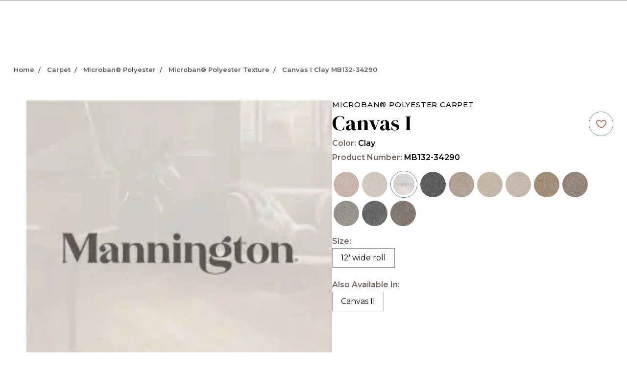

--- FILE ---
content_type: text/html; charset=utf-8
request_url: https://www.phenixflooring.com/phenix/products/carpet/microban-polyester/microban-polyester-texture/Canvas%20I/MB132-34290
body_size: 22376
content:
<!DOCTYPE html><html lang="en"><head><meta charSet="utf-8"/><meta http-equiv="x-ua-compatible" content="ie=edge"/><meta name="viewport" content="width=device-width, initial-scale=1.0"/><link rel="preconnect" href="https://fonts.googleapis.com"/><link rel="preconnect" href="https://fonts.gstatic.com" crossorigin="true"/><meta name="content-env" content="master"/><title>Microban® Polyester Canvas I Clay MB132-34290 | Phenix</title><meta name="google-site-verification" content="NAWNbfVw47PArJM3ir0b6EpUgcFA9nQ-pGvdoXGLu3A"/><meta name="next-head-count" content="8"/><link href="/static/js/virtualdecorator/manningtonproductpagerenderer/All.css" rel="stylesheet"/><link rel="shortcut icon" href="/static/img/favicon-phenix.ico"/><link rel="preconnect" href="https://fonts.gstatic.com" crossorigin /><link rel="preload" href="/_next/static/css/9ab647a9e8e3792a.css" as="style"/><link rel="stylesheet" href="/_next/static/css/9ab647a9e8e3792a.css" data-n-g=""/><link rel="preload" href="/_next/static/css/6c0807dcecb88653.css" as="style"/><link rel="stylesheet" href="/_next/static/css/6c0807dcecb88653.css" data-n-p=""/><link rel="preload" href="/_next/static/css/fa838b2df54c7354.css" as="style"/><link rel="stylesheet" href="/_next/static/css/fa838b2df54c7354.css" data-n-p=""/><link rel="preload" href="/_next/static/css/2b7feca9a89cc56e.css" as="style"/><link rel="stylesheet" href="/_next/static/css/2b7feca9a89cc56e.css" data-n-p=""/><link rel="preload" href="/_next/static/css/912a2254f0d125a3.css" as="style"/><link rel="stylesheet" href="/_next/static/css/912a2254f0d125a3.css"/><link rel="preload" href="/_next/static/css/147cca5f02561ce3.css" as="style"/><link rel="stylesheet" href="/_next/static/css/147cca5f02561ce3.css"/><noscript data-n-css=""></noscript><script defer="" nomodule="" src="/_next/static/chunks/polyfills-c67a75d1b6f99dc8.js"></script><script defer="" src="/_next/static/chunks/2406.656b125ef0e7705a.js"></script><script src="/_next/static/chunks/webpack-3aa0eb3650e695e9.js" defer=""></script><script src="/_next/static/chunks/framework-fee8a7e75612eda8.js" defer=""></script><script src="/_next/static/chunks/main-c086e013b6907165.js" defer=""></script><script src="/_next/static/chunks/pages/_app-288ee63e1eb021b7.js" defer=""></script><script src="/_next/static/chunks/03e9278c-ffcbc5d97c5d298e.js" defer=""></script><script src="/_next/static/chunks/2269e963-f7b2511c5b95ca84.js" defer=""></script><script src="/_next/static/chunks/fec483df-58fb307a1f3de163.js" defer=""></script><script src="/_next/static/chunks/7686-1126f3f8f61bba08.js" defer=""></script><script src="/_next/static/chunks/8261-f0fc7db990a7998a.js" defer=""></script><script src="/_next/static/chunks/1942-4ca4c2db8da7966e.js" defer=""></script><script src="/_next/static/chunks/855-36dc51c143764a7f.js" defer=""></script><script src="/_next/static/chunks/2938-ca9aa3e1b9f2f989.js" defer=""></script><script src="/_next/static/chunks/7463-8d4468a55c0e587b.js" defer=""></script><script src="/_next/static/chunks/4218-d4a60cf949ea7a51.js" defer=""></script><script src="/_next/static/chunks/pages/%5Bmarket%5D/products/%5Bcategory%5D/%5Bcollection%5D/%5B...slug%5D-9a49de99d0a075ab.js" defer=""></script><script src="/_next/static/qlqhdKEYtWkDgrclhVP-7/_buildManifest.js" defer=""></script><script src="/_next/static/qlqhdKEYtWkDgrclhVP-7/_ssgManifest.js" defer=""></script><style data-href="https://fonts.googleapis.com/css2?family=DM+Serif+Display:ital@0;1&family=Montserrat:ital,wght@0,100;0,200;0,300;0,400;0,500;0,600;0,700;0,800;0,900;1,100;1,200;1,300;1,400;1,500;1,600;1,700;1,800;1,900&display=swap">@font-face{font-family:'DM Serif Display';font-style:italic;font-weight:400;font-display:swap;src:url(https://fonts.gstatic.com/l/font?kit=-nFhOHM81r4j6k0gjAW3mujVU2B2G_Vx1A&skey=9b354e2f4705b58c&v=v17) format('woff')}@font-face{font-family:'DM Serif Display';font-style:normal;font-weight:400;font-display:swap;src:url(https://fonts.gstatic.com/l/font?kit=-nFnOHM81r4j6k0gjAW3mujVU2B2K_Q&skey=b35e2c4c711f6b3&v=v17) format('woff')}@font-face{font-family:'Montserrat';font-style:italic;font-weight:100;font-display:swap;src:url(https://fonts.gstatic.com/l/font?kit=JTUFjIg1_i6t8kCHKm459Wx7xQYXK0vOoz6jq6R8aXw&skey=2d3c1187d5eede0f&v=v31) format('woff')}@font-face{font-family:'Montserrat';font-style:italic;font-weight:200;font-display:swap;src:url(https://fonts.gstatic.com/l/font?kit=JTUFjIg1_i6t8kCHKm459Wx7xQYXK0vOoz6jqyR9aXw&skey=2d3c1187d5eede0f&v=v31) format('woff')}@font-face{font-family:'Montserrat';font-style:italic;font-weight:300;font-display:swap;src:url(https://fonts.gstatic.com/l/font?kit=JTUFjIg1_i6t8kCHKm459Wx7xQYXK0vOoz6jq_p9aXw&skey=2d3c1187d5eede0f&v=v31) format('woff')}@font-face{font-family:'Montserrat';font-style:italic;font-weight:400;font-display:swap;src:url(https://fonts.gstatic.com/l/font?kit=JTUFjIg1_i6t8kCHKm459Wx7xQYXK0vOoz6jq6R9aXw&skey=2d3c1187d5eede0f&v=v31) format('woff')}@font-face{font-family:'Montserrat';font-style:italic;font-weight:500;font-display:swap;src:url(https://fonts.gstatic.com/l/font?kit=JTUFjIg1_i6t8kCHKm459Wx7xQYXK0vOoz6jq5Z9aXw&skey=2d3c1187d5eede0f&v=v31) format('woff')}@font-face{font-family:'Montserrat';font-style:italic;font-weight:600;font-display:swap;src:url(https://fonts.gstatic.com/l/font?kit=JTUFjIg1_i6t8kCHKm459Wx7xQYXK0vOoz6jq3p6aXw&skey=2d3c1187d5eede0f&v=v31) format('woff')}@font-face{font-family:'Montserrat';font-style:italic;font-weight:700;font-display:swap;src:url(https://fonts.gstatic.com/l/font?kit=JTUFjIg1_i6t8kCHKm459Wx7xQYXK0vOoz6jq0N6aXw&skey=2d3c1187d5eede0f&v=v31) format('woff')}@font-face{font-family:'Montserrat';font-style:italic;font-weight:800;font-display:swap;src:url(https://fonts.gstatic.com/l/font?kit=JTUFjIg1_i6t8kCHKm459Wx7xQYXK0vOoz6jqyR6aXw&skey=2d3c1187d5eede0f&v=v31) format('woff')}@font-face{font-family:'Montserrat';font-style:italic;font-weight:900;font-display:swap;src:url(https://fonts.gstatic.com/l/font?kit=JTUFjIg1_i6t8kCHKm459Wx7xQYXK0vOoz6jqw16aXw&skey=2d3c1187d5eede0f&v=v31) format('woff')}@font-face{font-family:'Montserrat';font-style:normal;font-weight:100;font-display:swap;src:url(https://fonts.gstatic.com/l/font?kit=JTUHjIg1_i6t8kCHKm4532VJOt5-QNFgpCtr6Uw9&skey=7bc19f711c0de8f&v=v31) format('woff')}@font-face{font-family:'Montserrat';font-style:normal;font-weight:200;font-display:swap;src:url(https://fonts.gstatic.com/l/font?kit=JTUHjIg1_i6t8kCHKm4532VJOt5-QNFgpCvr6Ew9&skey=7bc19f711c0de8f&v=v31) format('woff')}@font-face{font-family:'Montserrat';font-style:normal;font-weight:300;font-display:swap;src:url(https://fonts.gstatic.com/l/font?kit=JTUHjIg1_i6t8kCHKm4532VJOt5-QNFgpCs16Ew9&skey=7bc19f711c0de8f&v=v31) format('woff')}@font-face{font-family:'Montserrat';font-style:normal;font-weight:400;font-display:swap;src:url(https://fonts.gstatic.com/l/font?kit=JTUHjIg1_i6t8kCHKm4532VJOt5-QNFgpCtr6Ew9&skey=7bc19f711c0de8f&v=v31) format('woff')}@font-face{font-family:'Montserrat';font-style:normal;font-weight:500;font-display:swap;src:url(https://fonts.gstatic.com/l/font?kit=JTUHjIg1_i6t8kCHKm4532VJOt5-QNFgpCtZ6Ew9&skey=7bc19f711c0de8f&v=v31) format('woff')}@font-face{font-family:'Montserrat';font-style:normal;font-weight:600;font-display:swap;src:url(https://fonts.gstatic.com/l/font?kit=JTUHjIg1_i6t8kCHKm4532VJOt5-QNFgpCu170w9&skey=7bc19f711c0de8f&v=v31) format('woff')}@font-face{font-family:'Montserrat';font-style:normal;font-weight:700;font-display:swap;src:url(https://fonts.gstatic.com/l/font?kit=JTUHjIg1_i6t8kCHKm4532VJOt5-QNFgpCuM70w9&skey=7bc19f711c0de8f&v=v31) format('woff')}@font-face{font-family:'Montserrat';font-style:normal;font-weight:800;font-display:swap;src:url(https://fonts.gstatic.com/l/font?kit=JTUHjIg1_i6t8kCHKm4532VJOt5-QNFgpCvr70w9&skey=7bc19f711c0de8f&v=v31) format('woff')}@font-face{font-family:'Montserrat';font-style:normal;font-weight:900;font-display:swap;src:url(https://fonts.gstatic.com/l/font?kit=JTUHjIg1_i6t8kCHKm4532VJOt5-QNFgpCvC70w9&skey=7bc19f711c0de8f&v=v31) format('woff')}@font-face{font-family:'DM Serif Display';font-style:italic;font-weight:400;font-display:swap;src:url(https://fonts.gstatic.com/s/dmserifdisplay/v17/-nFhOHM81r4j6k0gjAW3mujVU2B2G_VB3vD2xWr53BJl.woff2) format('woff2');unicode-range:U+0100-02BA,U+02BD-02C5,U+02C7-02CC,U+02CE-02D7,U+02DD-02FF,U+0304,U+0308,U+0329,U+1D00-1DBF,U+1E00-1E9F,U+1EF2-1EFF,U+2020,U+20A0-20AB,U+20AD-20C0,U+2113,U+2C60-2C7F,U+A720-A7FF}@font-face{font-family:'DM Serif Display';font-style:italic;font-weight:400;font-display:swap;src:url(https://fonts.gstatic.com/s/dmserifdisplay/v17/-nFhOHM81r4j6k0gjAW3mujVU2B2G_VB0PD2xWr53A.woff2) format('woff2');unicode-range:U+0000-00FF,U+0131,U+0152-0153,U+02BB-02BC,U+02C6,U+02DA,U+02DC,U+0304,U+0308,U+0329,U+2000-206F,U+20AC,U+2122,U+2191,U+2193,U+2212,U+2215,U+FEFF,U+FFFD}@font-face{font-family:'DM Serif Display';font-style:normal;font-weight:400;font-display:swap;src:url(https://fonts.gstatic.com/s/dmserifdisplay/v17/-nFnOHM81r4j6k0gjAW3mujVU2B2G_5x0vrx52jJ3Q.woff2) format('woff2');unicode-range:U+0100-02BA,U+02BD-02C5,U+02C7-02CC,U+02CE-02D7,U+02DD-02FF,U+0304,U+0308,U+0329,U+1D00-1DBF,U+1E00-1E9F,U+1EF2-1EFF,U+2020,U+20A0-20AB,U+20AD-20C0,U+2113,U+2C60-2C7F,U+A720-A7FF}@font-face{font-family:'DM Serif Display';font-style:normal;font-weight:400;font-display:swap;src:url(https://fonts.gstatic.com/s/dmserifdisplay/v17/-nFnOHM81r4j6k0gjAW3mujVU2B2G_Bx0vrx52g.woff2) format('woff2');unicode-range:U+0000-00FF,U+0131,U+0152-0153,U+02BB-02BC,U+02C6,U+02DA,U+02DC,U+0304,U+0308,U+0329,U+2000-206F,U+20AC,U+2122,U+2191,U+2193,U+2212,U+2215,U+FEFF,U+FFFD}@font-face{font-family:'Montserrat';font-style:italic;font-weight:100;font-display:swap;src:url(https://fonts.gstatic.com/s/montserrat/v31/JTUQjIg1_i6t8kCHKm459WxRxC7m0dR9pBOi.woff2) format('woff2');unicode-range:U+0460-052F,U+1C80-1C8A,U+20B4,U+2DE0-2DFF,U+A640-A69F,U+FE2E-FE2F}@font-face{font-family:'Montserrat';font-style:italic;font-weight:100;font-display:swap;src:url(https://fonts.gstatic.com/s/montserrat/v31/JTUQjIg1_i6t8kCHKm459WxRzS7m0dR9pBOi.woff2) format('woff2');unicode-range:U+0301,U+0400-045F,U+0490-0491,U+04B0-04B1,U+2116}@font-face{font-family:'Montserrat';font-style:italic;font-weight:100;font-display:swap;src:url(https://fonts.gstatic.com/s/montserrat/v31/JTUQjIg1_i6t8kCHKm459WxRxi7m0dR9pBOi.woff2) format('woff2');unicode-range:U+0102-0103,U+0110-0111,U+0128-0129,U+0168-0169,U+01A0-01A1,U+01AF-01B0,U+0300-0301,U+0303-0304,U+0308-0309,U+0323,U+0329,U+1EA0-1EF9,U+20AB}@font-face{font-family:'Montserrat';font-style:italic;font-weight:100;font-display:swap;src:url(https://fonts.gstatic.com/s/montserrat/v31/JTUQjIg1_i6t8kCHKm459WxRxy7m0dR9pBOi.woff2) format('woff2');unicode-range:U+0100-02BA,U+02BD-02C5,U+02C7-02CC,U+02CE-02D7,U+02DD-02FF,U+0304,U+0308,U+0329,U+1D00-1DBF,U+1E00-1E9F,U+1EF2-1EFF,U+2020,U+20A0-20AB,U+20AD-20C0,U+2113,U+2C60-2C7F,U+A720-A7FF}@font-face{font-family:'Montserrat';font-style:italic;font-weight:100;font-display:swap;src:url(https://fonts.gstatic.com/s/montserrat/v31/JTUQjIg1_i6t8kCHKm459WxRyS7m0dR9pA.woff2) format('woff2');unicode-range:U+0000-00FF,U+0131,U+0152-0153,U+02BB-02BC,U+02C6,U+02DA,U+02DC,U+0304,U+0308,U+0329,U+2000-206F,U+20AC,U+2122,U+2191,U+2193,U+2212,U+2215,U+FEFF,U+FFFD}@font-face{font-family:'Montserrat';font-style:italic;font-weight:200;font-display:swap;src:url(https://fonts.gstatic.com/s/montserrat/v31/JTUQjIg1_i6t8kCHKm459WxRxC7m0dR9pBOi.woff2) format('woff2');unicode-range:U+0460-052F,U+1C80-1C8A,U+20B4,U+2DE0-2DFF,U+A640-A69F,U+FE2E-FE2F}@font-face{font-family:'Montserrat';font-style:italic;font-weight:200;font-display:swap;src:url(https://fonts.gstatic.com/s/montserrat/v31/JTUQjIg1_i6t8kCHKm459WxRzS7m0dR9pBOi.woff2) format('woff2');unicode-range:U+0301,U+0400-045F,U+0490-0491,U+04B0-04B1,U+2116}@font-face{font-family:'Montserrat';font-style:italic;font-weight:200;font-display:swap;src:url(https://fonts.gstatic.com/s/montserrat/v31/JTUQjIg1_i6t8kCHKm459WxRxi7m0dR9pBOi.woff2) format('woff2');unicode-range:U+0102-0103,U+0110-0111,U+0128-0129,U+0168-0169,U+01A0-01A1,U+01AF-01B0,U+0300-0301,U+0303-0304,U+0308-0309,U+0323,U+0329,U+1EA0-1EF9,U+20AB}@font-face{font-family:'Montserrat';font-style:italic;font-weight:200;font-display:swap;src:url(https://fonts.gstatic.com/s/montserrat/v31/JTUQjIg1_i6t8kCHKm459WxRxy7m0dR9pBOi.woff2) format('woff2');unicode-range:U+0100-02BA,U+02BD-02C5,U+02C7-02CC,U+02CE-02D7,U+02DD-02FF,U+0304,U+0308,U+0329,U+1D00-1DBF,U+1E00-1E9F,U+1EF2-1EFF,U+2020,U+20A0-20AB,U+20AD-20C0,U+2113,U+2C60-2C7F,U+A720-A7FF}@font-face{font-family:'Montserrat';font-style:italic;font-weight:200;font-display:swap;src:url(https://fonts.gstatic.com/s/montserrat/v31/JTUQjIg1_i6t8kCHKm459WxRyS7m0dR9pA.woff2) format('woff2');unicode-range:U+0000-00FF,U+0131,U+0152-0153,U+02BB-02BC,U+02C6,U+02DA,U+02DC,U+0304,U+0308,U+0329,U+2000-206F,U+20AC,U+2122,U+2191,U+2193,U+2212,U+2215,U+FEFF,U+FFFD}@font-face{font-family:'Montserrat';font-style:italic;font-weight:300;font-display:swap;src:url(https://fonts.gstatic.com/s/montserrat/v31/JTUQjIg1_i6t8kCHKm459WxRxC7m0dR9pBOi.woff2) format('woff2');unicode-range:U+0460-052F,U+1C80-1C8A,U+20B4,U+2DE0-2DFF,U+A640-A69F,U+FE2E-FE2F}@font-face{font-family:'Montserrat';font-style:italic;font-weight:300;font-display:swap;src:url(https://fonts.gstatic.com/s/montserrat/v31/JTUQjIg1_i6t8kCHKm459WxRzS7m0dR9pBOi.woff2) format('woff2');unicode-range:U+0301,U+0400-045F,U+0490-0491,U+04B0-04B1,U+2116}@font-face{font-family:'Montserrat';font-style:italic;font-weight:300;font-display:swap;src:url(https://fonts.gstatic.com/s/montserrat/v31/JTUQjIg1_i6t8kCHKm459WxRxi7m0dR9pBOi.woff2) format('woff2');unicode-range:U+0102-0103,U+0110-0111,U+0128-0129,U+0168-0169,U+01A0-01A1,U+01AF-01B0,U+0300-0301,U+0303-0304,U+0308-0309,U+0323,U+0329,U+1EA0-1EF9,U+20AB}@font-face{font-family:'Montserrat';font-style:italic;font-weight:300;font-display:swap;src:url(https://fonts.gstatic.com/s/montserrat/v31/JTUQjIg1_i6t8kCHKm459WxRxy7m0dR9pBOi.woff2) format('woff2');unicode-range:U+0100-02BA,U+02BD-02C5,U+02C7-02CC,U+02CE-02D7,U+02DD-02FF,U+0304,U+0308,U+0329,U+1D00-1DBF,U+1E00-1E9F,U+1EF2-1EFF,U+2020,U+20A0-20AB,U+20AD-20C0,U+2113,U+2C60-2C7F,U+A720-A7FF}@font-face{font-family:'Montserrat';font-style:italic;font-weight:300;font-display:swap;src:url(https://fonts.gstatic.com/s/montserrat/v31/JTUQjIg1_i6t8kCHKm459WxRyS7m0dR9pA.woff2) format('woff2');unicode-range:U+0000-00FF,U+0131,U+0152-0153,U+02BB-02BC,U+02C6,U+02DA,U+02DC,U+0304,U+0308,U+0329,U+2000-206F,U+20AC,U+2122,U+2191,U+2193,U+2212,U+2215,U+FEFF,U+FFFD}@font-face{font-family:'Montserrat';font-style:italic;font-weight:400;font-display:swap;src:url(https://fonts.gstatic.com/s/montserrat/v31/JTUQjIg1_i6t8kCHKm459WxRxC7m0dR9pBOi.woff2) format('woff2');unicode-range:U+0460-052F,U+1C80-1C8A,U+20B4,U+2DE0-2DFF,U+A640-A69F,U+FE2E-FE2F}@font-face{font-family:'Montserrat';font-style:italic;font-weight:400;font-display:swap;src:url(https://fonts.gstatic.com/s/montserrat/v31/JTUQjIg1_i6t8kCHKm459WxRzS7m0dR9pBOi.woff2) format('woff2');unicode-range:U+0301,U+0400-045F,U+0490-0491,U+04B0-04B1,U+2116}@font-face{font-family:'Montserrat';font-style:italic;font-weight:400;font-display:swap;src:url(https://fonts.gstatic.com/s/montserrat/v31/JTUQjIg1_i6t8kCHKm459WxRxi7m0dR9pBOi.woff2) format('woff2');unicode-range:U+0102-0103,U+0110-0111,U+0128-0129,U+0168-0169,U+01A0-01A1,U+01AF-01B0,U+0300-0301,U+0303-0304,U+0308-0309,U+0323,U+0329,U+1EA0-1EF9,U+20AB}@font-face{font-family:'Montserrat';font-style:italic;font-weight:400;font-display:swap;src:url(https://fonts.gstatic.com/s/montserrat/v31/JTUQjIg1_i6t8kCHKm459WxRxy7m0dR9pBOi.woff2) format('woff2');unicode-range:U+0100-02BA,U+02BD-02C5,U+02C7-02CC,U+02CE-02D7,U+02DD-02FF,U+0304,U+0308,U+0329,U+1D00-1DBF,U+1E00-1E9F,U+1EF2-1EFF,U+2020,U+20A0-20AB,U+20AD-20C0,U+2113,U+2C60-2C7F,U+A720-A7FF}@font-face{font-family:'Montserrat';font-style:italic;font-weight:400;font-display:swap;src:url(https://fonts.gstatic.com/s/montserrat/v31/JTUQjIg1_i6t8kCHKm459WxRyS7m0dR9pA.woff2) format('woff2');unicode-range:U+0000-00FF,U+0131,U+0152-0153,U+02BB-02BC,U+02C6,U+02DA,U+02DC,U+0304,U+0308,U+0329,U+2000-206F,U+20AC,U+2122,U+2191,U+2193,U+2212,U+2215,U+FEFF,U+FFFD}@font-face{font-family:'Montserrat';font-style:italic;font-weight:500;font-display:swap;src:url(https://fonts.gstatic.com/s/montserrat/v31/JTUQjIg1_i6t8kCHKm459WxRxC7m0dR9pBOi.woff2) format('woff2');unicode-range:U+0460-052F,U+1C80-1C8A,U+20B4,U+2DE0-2DFF,U+A640-A69F,U+FE2E-FE2F}@font-face{font-family:'Montserrat';font-style:italic;font-weight:500;font-display:swap;src:url(https://fonts.gstatic.com/s/montserrat/v31/JTUQjIg1_i6t8kCHKm459WxRzS7m0dR9pBOi.woff2) format('woff2');unicode-range:U+0301,U+0400-045F,U+0490-0491,U+04B0-04B1,U+2116}@font-face{font-family:'Montserrat';font-style:italic;font-weight:500;font-display:swap;src:url(https://fonts.gstatic.com/s/montserrat/v31/JTUQjIg1_i6t8kCHKm459WxRxi7m0dR9pBOi.woff2) format('woff2');unicode-range:U+0102-0103,U+0110-0111,U+0128-0129,U+0168-0169,U+01A0-01A1,U+01AF-01B0,U+0300-0301,U+0303-0304,U+0308-0309,U+0323,U+0329,U+1EA0-1EF9,U+20AB}@font-face{font-family:'Montserrat';font-style:italic;font-weight:500;font-display:swap;src:url(https://fonts.gstatic.com/s/montserrat/v31/JTUQjIg1_i6t8kCHKm459WxRxy7m0dR9pBOi.woff2) format('woff2');unicode-range:U+0100-02BA,U+02BD-02C5,U+02C7-02CC,U+02CE-02D7,U+02DD-02FF,U+0304,U+0308,U+0329,U+1D00-1DBF,U+1E00-1E9F,U+1EF2-1EFF,U+2020,U+20A0-20AB,U+20AD-20C0,U+2113,U+2C60-2C7F,U+A720-A7FF}@font-face{font-family:'Montserrat';font-style:italic;font-weight:500;font-display:swap;src:url(https://fonts.gstatic.com/s/montserrat/v31/JTUQjIg1_i6t8kCHKm459WxRyS7m0dR9pA.woff2) format('woff2');unicode-range:U+0000-00FF,U+0131,U+0152-0153,U+02BB-02BC,U+02C6,U+02DA,U+02DC,U+0304,U+0308,U+0329,U+2000-206F,U+20AC,U+2122,U+2191,U+2193,U+2212,U+2215,U+FEFF,U+FFFD}@font-face{font-family:'Montserrat';font-style:italic;font-weight:600;font-display:swap;src:url(https://fonts.gstatic.com/s/montserrat/v31/JTUQjIg1_i6t8kCHKm459WxRxC7m0dR9pBOi.woff2) format('woff2');unicode-range:U+0460-052F,U+1C80-1C8A,U+20B4,U+2DE0-2DFF,U+A640-A69F,U+FE2E-FE2F}@font-face{font-family:'Montserrat';font-style:italic;font-weight:600;font-display:swap;src:url(https://fonts.gstatic.com/s/montserrat/v31/JTUQjIg1_i6t8kCHKm459WxRzS7m0dR9pBOi.woff2) format('woff2');unicode-range:U+0301,U+0400-045F,U+0490-0491,U+04B0-04B1,U+2116}@font-face{font-family:'Montserrat';font-style:italic;font-weight:600;font-display:swap;src:url(https://fonts.gstatic.com/s/montserrat/v31/JTUQjIg1_i6t8kCHKm459WxRxi7m0dR9pBOi.woff2) format('woff2');unicode-range:U+0102-0103,U+0110-0111,U+0128-0129,U+0168-0169,U+01A0-01A1,U+01AF-01B0,U+0300-0301,U+0303-0304,U+0308-0309,U+0323,U+0329,U+1EA0-1EF9,U+20AB}@font-face{font-family:'Montserrat';font-style:italic;font-weight:600;font-display:swap;src:url(https://fonts.gstatic.com/s/montserrat/v31/JTUQjIg1_i6t8kCHKm459WxRxy7m0dR9pBOi.woff2) format('woff2');unicode-range:U+0100-02BA,U+02BD-02C5,U+02C7-02CC,U+02CE-02D7,U+02DD-02FF,U+0304,U+0308,U+0329,U+1D00-1DBF,U+1E00-1E9F,U+1EF2-1EFF,U+2020,U+20A0-20AB,U+20AD-20C0,U+2113,U+2C60-2C7F,U+A720-A7FF}@font-face{font-family:'Montserrat';font-style:italic;font-weight:600;font-display:swap;src:url(https://fonts.gstatic.com/s/montserrat/v31/JTUQjIg1_i6t8kCHKm459WxRyS7m0dR9pA.woff2) format('woff2');unicode-range:U+0000-00FF,U+0131,U+0152-0153,U+02BB-02BC,U+02C6,U+02DA,U+02DC,U+0304,U+0308,U+0329,U+2000-206F,U+20AC,U+2122,U+2191,U+2193,U+2212,U+2215,U+FEFF,U+FFFD}@font-face{font-family:'Montserrat';font-style:italic;font-weight:700;font-display:swap;src:url(https://fonts.gstatic.com/s/montserrat/v31/JTUQjIg1_i6t8kCHKm459WxRxC7m0dR9pBOi.woff2) format('woff2');unicode-range:U+0460-052F,U+1C80-1C8A,U+20B4,U+2DE0-2DFF,U+A640-A69F,U+FE2E-FE2F}@font-face{font-family:'Montserrat';font-style:italic;font-weight:700;font-display:swap;src:url(https://fonts.gstatic.com/s/montserrat/v31/JTUQjIg1_i6t8kCHKm459WxRzS7m0dR9pBOi.woff2) format('woff2');unicode-range:U+0301,U+0400-045F,U+0490-0491,U+04B0-04B1,U+2116}@font-face{font-family:'Montserrat';font-style:italic;font-weight:700;font-display:swap;src:url(https://fonts.gstatic.com/s/montserrat/v31/JTUQjIg1_i6t8kCHKm459WxRxi7m0dR9pBOi.woff2) format('woff2');unicode-range:U+0102-0103,U+0110-0111,U+0128-0129,U+0168-0169,U+01A0-01A1,U+01AF-01B0,U+0300-0301,U+0303-0304,U+0308-0309,U+0323,U+0329,U+1EA0-1EF9,U+20AB}@font-face{font-family:'Montserrat';font-style:italic;font-weight:700;font-display:swap;src:url(https://fonts.gstatic.com/s/montserrat/v31/JTUQjIg1_i6t8kCHKm459WxRxy7m0dR9pBOi.woff2) format('woff2');unicode-range:U+0100-02BA,U+02BD-02C5,U+02C7-02CC,U+02CE-02D7,U+02DD-02FF,U+0304,U+0308,U+0329,U+1D00-1DBF,U+1E00-1E9F,U+1EF2-1EFF,U+2020,U+20A0-20AB,U+20AD-20C0,U+2113,U+2C60-2C7F,U+A720-A7FF}@font-face{font-family:'Montserrat';font-style:italic;font-weight:700;font-display:swap;src:url(https://fonts.gstatic.com/s/montserrat/v31/JTUQjIg1_i6t8kCHKm459WxRyS7m0dR9pA.woff2) format('woff2');unicode-range:U+0000-00FF,U+0131,U+0152-0153,U+02BB-02BC,U+02C6,U+02DA,U+02DC,U+0304,U+0308,U+0329,U+2000-206F,U+20AC,U+2122,U+2191,U+2193,U+2212,U+2215,U+FEFF,U+FFFD}@font-face{font-family:'Montserrat';font-style:italic;font-weight:800;font-display:swap;src:url(https://fonts.gstatic.com/s/montserrat/v31/JTUQjIg1_i6t8kCHKm459WxRxC7m0dR9pBOi.woff2) format('woff2');unicode-range:U+0460-052F,U+1C80-1C8A,U+20B4,U+2DE0-2DFF,U+A640-A69F,U+FE2E-FE2F}@font-face{font-family:'Montserrat';font-style:italic;font-weight:800;font-display:swap;src:url(https://fonts.gstatic.com/s/montserrat/v31/JTUQjIg1_i6t8kCHKm459WxRzS7m0dR9pBOi.woff2) format('woff2');unicode-range:U+0301,U+0400-045F,U+0490-0491,U+04B0-04B1,U+2116}@font-face{font-family:'Montserrat';font-style:italic;font-weight:800;font-display:swap;src:url(https://fonts.gstatic.com/s/montserrat/v31/JTUQjIg1_i6t8kCHKm459WxRxi7m0dR9pBOi.woff2) format('woff2');unicode-range:U+0102-0103,U+0110-0111,U+0128-0129,U+0168-0169,U+01A0-01A1,U+01AF-01B0,U+0300-0301,U+0303-0304,U+0308-0309,U+0323,U+0329,U+1EA0-1EF9,U+20AB}@font-face{font-family:'Montserrat';font-style:italic;font-weight:800;font-display:swap;src:url(https://fonts.gstatic.com/s/montserrat/v31/JTUQjIg1_i6t8kCHKm459WxRxy7m0dR9pBOi.woff2) format('woff2');unicode-range:U+0100-02BA,U+02BD-02C5,U+02C7-02CC,U+02CE-02D7,U+02DD-02FF,U+0304,U+0308,U+0329,U+1D00-1DBF,U+1E00-1E9F,U+1EF2-1EFF,U+2020,U+20A0-20AB,U+20AD-20C0,U+2113,U+2C60-2C7F,U+A720-A7FF}@font-face{font-family:'Montserrat';font-style:italic;font-weight:800;font-display:swap;src:url(https://fonts.gstatic.com/s/montserrat/v31/JTUQjIg1_i6t8kCHKm459WxRyS7m0dR9pA.woff2) format('woff2');unicode-range:U+0000-00FF,U+0131,U+0152-0153,U+02BB-02BC,U+02C6,U+02DA,U+02DC,U+0304,U+0308,U+0329,U+2000-206F,U+20AC,U+2122,U+2191,U+2193,U+2212,U+2215,U+FEFF,U+FFFD}@font-face{font-family:'Montserrat';font-style:italic;font-weight:900;font-display:swap;src:url(https://fonts.gstatic.com/s/montserrat/v31/JTUQjIg1_i6t8kCHKm459WxRxC7m0dR9pBOi.woff2) format('woff2');unicode-range:U+0460-052F,U+1C80-1C8A,U+20B4,U+2DE0-2DFF,U+A640-A69F,U+FE2E-FE2F}@font-face{font-family:'Montserrat';font-style:italic;font-weight:900;font-display:swap;src:url(https://fonts.gstatic.com/s/montserrat/v31/JTUQjIg1_i6t8kCHKm459WxRzS7m0dR9pBOi.woff2) format('woff2');unicode-range:U+0301,U+0400-045F,U+0490-0491,U+04B0-04B1,U+2116}@font-face{font-family:'Montserrat';font-style:italic;font-weight:900;font-display:swap;src:url(https://fonts.gstatic.com/s/montserrat/v31/JTUQjIg1_i6t8kCHKm459WxRxi7m0dR9pBOi.woff2) format('woff2');unicode-range:U+0102-0103,U+0110-0111,U+0128-0129,U+0168-0169,U+01A0-01A1,U+01AF-01B0,U+0300-0301,U+0303-0304,U+0308-0309,U+0323,U+0329,U+1EA0-1EF9,U+20AB}@font-face{font-family:'Montserrat';font-style:italic;font-weight:900;font-display:swap;src:url(https://fonts.gstatic.com/s/montserrat/v31/JTUQjIg1_i6t8kCHKm459WxRxy7m0dR9pBOi.woff2) format('woff2');unicode-range:U+0100-02BA,U+02BD-02C5,U+02C7-02CC,U+02CE-02D7,U+02DD-02FF,U+0304,U+0308,U+0329,U+1D00-1DBF,U+1E00-1E9F,U+1EF2-1EFF,U+2020,U+20A0-20AB,U+20AD-20C0,U+2113,U+2C60-2C7F,U+A720-A7FF}@font-face{font-family:'Montserrat';font-style:italic;font-weight:900;font-display:swap;src:url(https://fonts.gstatic.com/s/montserrat/v31/JTUQjIg1_i6t8kCHKm459WxRyS7m0dR9pA.woff2) format('woff2');unicode-range:U+0000-00FF,U+0131,U+0152-0153,U+02BB-02BC,U+02C6,U+02DA,U+02DC,U+0304,U+0308,U+0329,U+2000-206F,U+20AC,U+2122,U+2191,U+2193,U+2212,U+2215,U+FEFF,U+FFFD}@font-face{font-family:'Montserrat';font-style:normal;font-weight:100;font-display:swap;src:url(https://fonts.gstatic.com/s/montserrat/v31/JTUSjIg1_i6t8kCHKm459WRhyyTh89ZNpQ.woff2) format('woff2');unicode-range:U+0460-052F,U+1C80-1C8A,U+20B4,U+2DE0-2DFF,U+A640-A69F,U+FE2E-FE2F}@font-face{font-family:'Montserrat';font-style:normal;font-weight:100;font-display:swap;src:url(https://fonts.gstatic.com/s/montserrat/v31/JTUSjIg1_i6t8kCHKm459W1hyyTh89ZNpQ.woff2) format('woff2');unicode-range:U+0301,U+0400-045F,U+0490-0491,U+04B0-04B1,U+2116}@font-face{font-family:'Montserrat';font-style:normal;font-weight:100;font-display:swap;src:url(https://fonts.gstatic.com/s/montserrat/v31/JTUSjIg1_i6t8kCHKm459WZhyyTh89ZNpQ.woff2) format('woff2');unicode-range:U+0102-0103,U+0110-0111,U+0128-0129,U+0168-0169,U+01A0-01A1,U+01AF-01B0,U+0300-0301,U+0303-0304,U+0308-0309,U+0323,U+0329,U+1EA0-1EF9,U+20AB}@font-face{font-family:'Montserrat';font-style:normal;font-weight:100;font-display:swap;src:url(https://fonts.gstatic.com/s/montserrat/v31/JTUSjIg1_i6t8kCHKm459WdhyyTh89ZNpQ.woff2) format('woff2');unicode-range:U+0100-02BA,U+02BD-02C5,U+02C7-02CC,U+02CE-02D7,U+02DD-02FF,U+0304,U+0308,U+0329,U+1D00-1DBF,U+1E00-1E9F,U+1EF2-1EFF,U+2020,U+20A0-20AB,U+20AD-20C0,U+2113,U+2C60-2C7F,U+A720-A7FF}@font-face{font-family:'Montserrat';font-style:normal;font-weight:100;font-display:swap;src:url(https://fonts.gstatic.com/s/montserrat/v31/JTUSjIg1_i6t8kCHKm459WlhyyTh89Y.woff2) format('woff2');unicode-range:U+0000-00FF,U+0131,U+0152-0153,U+02BB-02BC,U+02C6,U+02DA,U+02DC,U+0304,U+0308,U+0329,U+2000-206F,U+20AC,U+2122,U+2191,U+2193,U+2212,U+2215,U+FEFF,U+FFFD}@font-face{font-family:'Montserrat';font-style:normal;font-weight:200;font-display:swap;src:url(https://fonts.gstatic.com/s/montserrat/v31/JTUSjIg1_i6t8kCHKm459WRhyyTh89ZNpQ.woff2) format('woff2');unicode-range:U+0460-052F,U+1C80-1C8A,U+20B4,U+2DE0-2DFF,U+A640-A69F,U+FE2E-FE2F}@font-face{font-family:'Montserrat';font-style:normal;font-weight:200;font-display:swap;src:url(https://fonts.gstatic.com/s/montserrat/v31/JTUSjIg1_i6t8kCHKm459W1hyyTh89ZNpQ.woff2) format('woff2');unicode-range:U+0301,U+0400-045F,U+0490-0491,U+04B0-04B1,U+2116}@font-face{font-family:'Montserrat';font-style:normal;font-weight:200;font-display:swap;src:url(https://fonts.gstatic.com/s/montserrat/v31/JTUSjIg1_i6t8kCHKm459WZhyyTh89ZNpQ.woff2) format('woff2');unicode-range:U+0102-0103,U+0110-0111,U+0128-0129,U+0168-0169,U+01A0-01A1,U+01AF-01B0,U+0300-0301,U+0303-0304,U+0308-0309,U+0323,U+0329,U+1EA0-1EF9,U+20AB}@font-face{font-family:'Montserrat';font-style:normal;font-weight:200;font-display:swap;src:url(https://fonts.gstatic.com/s/montserrat/v31/JTUSjIg1_i6t8kCHKm459WdhyyTh89ZNpQ.woff2) format('woff2');unicode-range:U+0100-02BA,U+02BD-02C5,U+02C7-02CC,U+02CE-02D7,U+02DD-02FF,U+0304,U+0308,U+0329,U+1D00-1DBF,U+1E00-1E9F,U+1EF2-1EFF,U+2020,U+20A0-20AB,U+20AD-20C0,U+2113,U+2C60-2C7F,U+A720-A7FF}@font-face{font-family:'Montserrat';font-style:normal;font-weight:200;font-display:swap;src:url(https://fonts.gstatic.com/s/montserrat/v31/JTUSjIg1_i6t8kCHKm459WlhyyTh89Y.woff2) format('woff2');unicode-range:U+0000-00FF,U+0131,U+0152-0153,U+02BB-02BC,U+02C6,U+02DA,U+02DC,U+0304,U+0308,U+0329,U+2000-206F,U+20AC,U+2122,U+2191,U+2193,U+2212,U+2215,U+FEFF,U+FFFD}@font-face{font-family:'Montserrat';font-style:normal;font-weight:300;font-display:swap;src:url(https://fonts.gstatic.com/s/montserrat/v31/JTUSjIg1_i6t8kCHKm459WRhyyTh89ZNpQ.woff2) format('woff2');unicode-range:U+0460-052F,U+1C80-1C8A,U+20B4,U+2DE0-2DFF,U+A640-A69F,U+FE2E-FE2F}@font-face{font-family:'Montserrat';font-style:normal;font-weight:300;font-display:swap;src:url(https://fonts.gstatic.com/s/montserrat/v31/JTUSjIg1_i6t8kCHKm459W1hyyTh89ZNpQ.woff2) format('woff2');unicode-range:U+0301,U+0400-045F,U+0490-0491,U+04B0-04B1,U+2116}@font-face{font-family:'Montserrat';font-style:normal;font-weight:300;font-display:swap;src:url(https://fonts.gstatic.com/s/montserrat/v31/JTUSjIg1_i6t8kCHKm459WZhyyTh89ZNpQ.woff2) format('woff2');unicode-range:U+0102-0103,U+0110-0111,U+0128-0129,U+0168-0169,U+01A0-01A1,U+01AF-01B0,U+0300-0301,U+0303-0304,U+0308-0309,U+0323,U+0329,U+1EA0-1EF9,U+20AB}@font-face{font-family:'Montserrat';font-style:normal;font-weight:300;font-display:swap;src:url(https://fonts.gstatic.com/s/montserrat/v31/JTUSjIg1_i6t8kCHKm459WdhyyTh89ZNpQ.woff2) format('woff2');unicode-range:U+0100-02BA,U+02BD-02C5,U+02C7-02CC,U+02CE-02D7,U+02DD-02FF,U+0304,U+0308,U+0329,U+1D00-1DBF,U+1E00-1E9F,U+1EF2-1EFF,U+2020,U+20A0-20AB,U+20AD-20C0,U+2113,U+2C60-2C7F,U+A720-A7FF}@font-face{font-family:'Montserrat';font-style:normal;font-weight:300;font-display:swap;src:url(https://fonts.gstatic.com/s/montserrat/v31/JTUSjIg1_i6t8kCHKm459WlhyyTh89Y.woff2) format('woff2');unicode-range:U+0000-00FF,U+0131,U+0152-0153,U+02BB-02BC,U+02C6,U+02DA,U+02DC,U+0304,U+0308,U+0329,U+2000-206F,U+20AC,U+2122,U+2191,U+2193,U+2212,U+2215,U+FEFF,U+FFFD}@font-face{font-family:'Montserrat';font-style:normal;font-weight:400;font-display:swap;src:url(https://fonts.gstatic.com/s/montserrat/v31/JTUSjIg1_i6t8kCHKm459WRhyyTh89ZNpQ.woff2) format('woff2');unicode-range:U+0460-052F,U+1C80-1C8A,U+20B4,U+2DE0-2DFF,U+A640-A69F,U+FE2E-FE2F}@font-face{font-family:'Montserrat';font-style:normal;font-weight:400;font-display:swap;src:url(https://fonts.gstatic.com/s/montserrat/v31/JTUSjIg1_i6t8kCHKm459W1hyyTh89ZNpQ.woff2) format('woff2');unicode-range:U+0301,U+0400-045F,U+0490-0491,U+04B0-04B1,U+2116}@font-face{font-family:'Montserrat';font-style:normal;font-weight:400;font-display:swap;src:url(https://fonts.gstatic.com/s/montserrat/v31/JTUSjIg1_i6t8kCHKm459WZhyyTh89ZNpQ.woff2) format('woff2');unicode-range:U+0102-0103,U+0110-0111,U+0128-0129,U+0168-0169,U+01A0-01A1,U+01AF-01B0,U+0300-0301,U+0303-0304,U+0308-0309,U+0323,U+0329,U+1EA0-1EF9,U+20AB}@font-face{font-family:'Montserrat';font-style:normal;font-weight:400;font-display:swap;src:url(https://fonts.gstatic.com/s/montserrat/v31/JTUSjIg1_i6t8kCHKm459WdhyyTh89ZNpQ.woff2) format('woff2');unicode-range:U+0100-02BA,U+02BD-02C5,U+02C7-02CC,U+02CE-02D7,U+02DD-02FF,U+0304,U+0308,U+0329,U+1D00-1DBF,U+1E00-1E9F,U+1EF2-1EFF,U+2020,U+20A0-20AB,U+20AD-20C0,U+2113,U+2C60-2C7F,U+A720-A7FF}@font-face{font-family:'Montserrat';font-style:normal;font-weight:400;font-display:swap;src:url(https://fonts.gstatic.com/s/montserrat/v31/JTUSjIg1_i6t8kCHKm459WlhyyTh89Y.woff2) format('woff2');unicode-range:U+0000-00FF,U+0131,U+0152-0153,U+02BB-02BC,U+02C6,U+02DA,U+02DC,U+0304,U+0308,U+0329,U+2000-206F,U+20AC,U+2122,U+2191,U+2193,U+2212,U+2215,U+FEFF,U+FFFD}@font-face{font-family:'Montserrat';font-style:normal;font-weight:500;font-display:swap;src:url(https://fonts.gstatic.com/s/montserrat/v31/JTUSjIg1_i6t8kCHKm459WRhyyTh89ZNpQ.woff2) format('woff2');unicode-range:U+0460-052F,U+1C80-1C8A,U+20B4,U+2DE0-2DFF,U+A640-A69F,U+FE2E-FE2F}@font-face{font-family:'Montserrat';font-style:normal;font-weight:500;font-display:swap;src:url(https://fonts.gstatic.com/s/montserrat/v31/JTUSjIg1_i6t8kCHKm459W1hyyTh89ZNpQ.woff2) format('woff2');unicode-range:U+0301,U+0400-045F,U+0490-0491,U+04B0-04B1,U+2116}@font-face{font-family:'Montserrat';font-style:normal;font-weight:500;font-display:swap;src:url(https://fonts.gstatic.com/s/montserrat/v31/JTUSjIg1_i6t8kCHKm459WZhyyTh89ZNpQ.woff2) format('woff2');unicode-range:U+0102-0103,U+0110-0111,U+0128-0129,U+0168-0169,U+01A0-01A1,U+01AF-01B0,U+0300-0301,U+0303-0304,U+0308-0309,U+0323,U+0329,U+1EA0-1EF9,U+20AB}@font-face{font-family:'Montserrat';font-style:normal;font-weight:500;font-display:swap;src:url(https://fonts.gstatic.com/s/montserrat/v31/JTUSjIg1_i6t8kCHKm459WdhyyTh89ZNpQ.woff2) format('woff2');unicode-range:U+0100-02BA,U+02BD-02C5,U+02C7-02CC,U+02CE-02D7,U+02DD-02FF,U+0304,U+0308,U+0329,U+1D00-1DBF,U+1E00-1E9F,U+1EF2-1EFF,U+2020,U+20A0-20AB,U+20AD-20C0,U+2113,U+2C60-2C7F,U+A720-A7FF}@font-face{font-family:'Montserrat';font-style:normal;font-weight:500;font-display:swap;src:url(https://fonts.gstatic.com/s/montserrat/v31/JTUSjIg1_i6t8kCHKm459WlhyyTh89Y.woff2) format('woff2');unicode-range:U+0000-00FF,U+0131,U+0152-0153,U+02BB-02BC,U+02C6,U+02DA,U+02DC,U+0304,U+0308,U+0329,U+2000-206F,U+20AC,U+2122,U+2191,U+2193,U+2212,U+2215,U+FEFF,U+FFFD}@font-face{font-family:'Montserrat';font-style:normal;font-weight:600;font-display:swap;src:url(https://fonts.gstatic.com/s/montserrat/v31/JTUSjIg1_i6t8kCHKm459WRhyyTh89ZNpQ.woff2) format('woff2');unicode-range:U+0460-052F,U+1C80-1C8A,U+20B4,U+2DE0-2DFF,U+A640-A69F,U+FE2E-FE2F}@font-face{font-family:'Montserrat';font-style:normal;font-weight:600;font-display:swap;src:url(https://fonts.gstatic.com/s/montserrat/v31/JTUSjIg1_i6t8kCHKm459W1hyyTh89ZNpQ.woff2) format('woff2');unicode-range:U+0301,U+0400-045F,U+0490-0491,U+04B0-04B1,U+2116}@font-face{font-family:'Montserrat';font-style:normal;font-weight:600;font-display:swap;src:url(https://fonts.gstatic.com/s/montserrat/v31/JTUSjIg1_i6t8kCHKm459WZhyyTh89ZNpQ.woff2) format('woff2');unicode-range:U+0102-0103,U+0110-0111,U+0128-0129,U+0168-0169,U+01A0-01A1,U+01AF-01B0,U+0300-0301,U+0303-0304,U+0308-0309,U+0323,U+0329,U+1EA0-1EF9,U+20AB}@font-face{font-family:'Montserrat';font-style:normal;font-weight:600;font-display:swap;src:url(https://fonts.gstatic.com/s/montserrat/v31/JTUSjIg1_i6t8kCHKm459WdhyyTh89ZNpQ.woff2) format('woff2');unicode-range:U+0100-02BA,U+02BD-02C5,U+02C7-02CC,U+02CE-02D7,U+02DD-02FF,U+0304,U+0308,U+0329,U+1D00-1DBF,U+1E00-1E9F,U+1EF2-1EFF,U+2020,U+20A0-20AB,U+20AD-20C0,U+2113,U+2C60-2C7F,U+A720-A7FF}@font-face{font-family:'Montserrat';font-style:normal;font-weight:600;font-display:swap;src:url(https://fonts.gstatic.com/s/montserrat/v31/JTUSjIg1_i6t8kCHKm459WlhyyTh89Y.woff2) format('woff2');unicode-range:U+0000-00FF,U+0131,U+0152-0153,U+02BB-02BC,U+02C6,U+02DA,U+02DC,U+0304,U+0308,U+0329,U+2000-206F,U+20AC,U+2122,U+2191,U+2193,U+2212,U+2215,U+FEFF,U+FFFD}@font-face{font-family:'Montserrat';font-style:normal;font-weight:700;font-display:swap;src:url(https://fonts.gstatic.com/s/montserrat/v31/JTUSjIg1_i6t8kCHKm459WRhyyTh89ZNpQ.woff2) format('woff2');unicode-range:U+0460-052F,U+1C80-1C8A,U+20B4,U+2DE0-2DFF,U+A640-A69F,U+FE2E-FE2F}@font-face{font-family:'Montserrat';font-style:normal;font-weight:700;font-display:swap;src:url(https://fonts.gstatic.com/s/montserrat/v31/JTUSjIg1_i6t8kCHKm459W1hyyTh89ZNpQ.woff2) format('woff2');unicode-range:U+0301,U+0400-045F,U+0490-0491,U+04B0-04B1,U+2116}@font-face{font-family:'Montserrat';font-style:normal;font-weight:700;font-display:swap;src:url(https://fonts.gstatic.com/s/montserrat/v31/JTUSjIg1_i6t8kCHKm459WZhyyTh89ZNpQ.woff2) format('woff2');unicode-range:U+0102-0103,U+0110-0111,U+0128-0129,U+0168-0169,U+01A0-01A1,U+01AF-01B0,U+0300-0301,U+0303-0304,U+0308-0309,U+0323,U+0329,U+1EA0-1EF9,U+20AB}@font-face{font-family:'Montserrat';font-style:normal;font-weight:700;font-display:swap;src:url(https://fonts.gstatic.com/s/montserrat/v31/JTUSjIg1_i6t8kCHKm459WdhyyTh89ZNpQ.woff2) format('woff2');unicode-range:U+0100-02BA,U+02BD-02C5,U+02C7-02CC,U+02CE-02D7,U+02DD-02FF,U+0304,U+0308,U+0329,U+1D00-1DBF,U+1E00-1E9F,U+1EF2-1EFF,U+2020,U+20A0-20AB,U+20AD-20C0,U+2113,U+2C60-2C7F,U+A720-A7FF}@font-face{font-family:'Montserrat';font-style:normal;font-weight:700;font-display:swap;src:url(https://fonts.gstatic.com/s/montserrat/v31/JTUSjIg1_i6t8kCHKm459WlhyyTh89Y.woff2) format('woff2');unicode-range:U+0000-00FF,U+0131,U+0152-0153,U+02BB-02BC,U+02C6,U+02DA,U+02DC,U+0304,U+0308,U+0329,U+2000-206F,U+20AC,U+2122,U+2191,U+2193,U+2212,U+2215,U+FEFF,U+FFFD}@font-face{font-family:'Montserrat';font-style:normal;font-weight:800;font-display:swap;src:url(https://fonts.gstatic.com/s/montserrat/v31/JTUSjIg1_i6t8kCHKm459WRhyyTh89ZNpQ.woff2) format('woff2');unicode-range:U+0460-052F,U+1C80-1C8A,U+20B4,U+2DE0-2DFF,U+A640-A69F,U+FE2E-FE2F}@font-face{font-family:'Montserrat';font-style:normal;font-weight:800;font-display:swap;src:url(https://fonts.gstatic.com/s/montserrat/v31/JTUSjIg1_i6t8kCHKm459W1hyyTh89ZNpQ.woff2) format('woff2');unicode-range:U+0301,U+0400-045F,U+0490-0491,U+04B0-04B1,U+2116}@font-face{font-family:'Montserrat';font-style:normal;font-weight:800;font-display:swap;src:url(https://fonts.gstatic.com/s/montserrat/v31/JTUSjIg1_i6t8kCHKm459WZhyyTh89ZNpQ.woff2) format('woff2');unicode-range:U+0102-0103,U+0110-0111,U+0128-0129,U+0168-0169,U+01A0-01A1,U+01AF-01B0,U+0300-0301,U+0303-0304,U+0308-0309,U+0323,U+0329,U+1EA0-1EF9,U+20AB}@font-face{font-family:'Montserrat';font-style:normal;font-weight:800;font-display:swap;src:url(https://fonts.gstatic.com/s/montserrat/v31/JTUSjIg1_i6t8kCHKm459WdhyyTh89ZNpQ.woff2) format('woff2');unicode-range:U+0100-02BA,U+02BD-02C5,U+02C7-02CC,U+02CE-02D7,U+02DD-02FF,U+0304,U+0308,U+0329,U+1D00-1DBF,U+1E00-1E9F,U+1EF2-1EFF,U+2020,U+20A0-20AB,U+20AD-20C0,U+2113,U+2C60-2C7F,U+A720-A7FF}@font-face{font-family:'Montserrat';font-style:normal;font-weight:800;font-display:swap;src:url(https://fonts.gstatic.com/s/montserrat/v31/JTUSjIg1_i6t8kCHKm459WlhyyTh89Y.woff2) format('woff2');unicode-range:U+0000-00FF,U+0131,U+0152-0153,U+02BB-02BC,U+02C6,U+02DA,U+02DC,U+0304,U+0308,U+0329,U+2000-206F,U+20AC,U+2122,U+2191,U+2193,U+2212,U+2215,U+FEFF,U+FFFD}@font-face{font-family:'Montserrat';font-style:normal;font-weight:900;font-display:swap;src:url(https://fonts.gstatic.com/s/montserrat/v31/JTUSjIg1_i6t8kCHKm459WRhyyTh89ZNpQ.woff2) format('woff2');unicode-range:U+0460-052F,U+1C80-1C8A,U+20B4,U+2DE0-2DFF,U+A640-A69F,U+FE2E-FE2F}@font-face{font-family:'Montserrat';font-style:normal;font-weight:900;font-display:swap;src:url(https://fonts.gstatic.com/s/montserrat/v31/JTUSjIg1_i6t8kCHKm459W1hyyTh89ZNpQ.woff2) format('woff2');unicode-range:U+0301,U+0400-045F,U+0490-0491,U+04B0-04B1,U+2116}@font-face{font-family:'Montserrat';font-style:normal;font-weight:900;font-display:swap;src:url(https://fonts.gstatic.com/s/montserrat/v31/JTUSjIg1_i6t8kCHKm459WZhyyTh89ZNpQ.woff2) format('woff2');unicode-range:U+0102-0103,U+0110-0111,U+0128-0129,U+0168-0169,U+01A0-01A1,U+01AF-01B0,U+0300-0301,U+0303-0304,U+0308-0309,U+0323,U+0329,U+1EA0-1EF9,U+20AB}@font-face{font-family:'Montserrat';font-style:normal;font-weight:900;font-display:swap;src:url(https://fonts.gstatic.com/s/montserrat/v31/JTUSjIg1_i6t8kCHKm459WdhyyTh89ZNpQ.woff2) format('woff2');unicode-range:U+0100-02BA,U+02BD-02C5,U+02C7-02CC,U+02CE-02D7,U+02DD-02FF,U+0304,U+0308,U+0329,U+1D00-1DBF,U+1E00-1E9F,U+1EF2-1EFF,U+2020,U+20A0-20AB,U+20AD-20C0,U+2113,U+2C60-2C7F,U+A720-A7FF}@font-face{font-family:'Montserrat';font-style:normal;font-weight:900;font-display:swap;src:url(https://fonts.gstatic.com/s/montserrat/v31/JTUSjIg1_i6t8kCHKm459WlhyyTh89Y.woff2) format('woff2');unicode-range:U+0000-00FF,U+0131,U+0152-0153,U+02BB-02BC,U+02C6,U+02DA,U+02DC,U+0304,U+0308,U+0329,U+2000-206F,U+20AC,U+2122,U+2191,U+2193,U+2212,U+2215,U+FEFF,U+FFFD}</style></head><body><div id="__next"><div class="Header_headerWrapper__wLn12" data-component="Header"><header class="Header_header__tfszN"></header></div><main class="main" id="main" data-theme="phenix"><section class="content-top"><div class="uContent Breadcrumbs_breadcrumbs__ZaQBX" data-component="ProductBreadcrumbs"><a class="Breadcrumbs_breadcrumbLink__NZtfz" href="/phenix">Home</a><a class="Breadcrumbs_breadcrumbLink__NZtfz" href="/phenix/products/carpet">Carpet</a><a class="Breadcrumbs_breadcrumbLink__NZtfz" href="/phenix/products/carpet/microban-polyester">Microban® Polyester</a><a class="Breadcrumbs_breadcrumbLink__NZtfz" href="/phenix/products/carpet/microban-polyester/microban-polyester-texture">Microban® Polyester Texture</a><span>Canvas I Clay MB132-34290</span></div><section class="main-content-grid"><section class="uContent Product_ProductDetailOverview__kIOGh" data-component="Product"><div></div><div class="twoCol-2-1"><div class="leftCol Product_leftCol__q2j0u"><div class="hide-for-tablet-l Product_tabletTextCenter__4IpR1"><div class="Product_collectionFlag__leZiN"><p></p></div><h2 class="Product_subTitle__b3m5t">Microban® Polyester <!-- -->Carpet</h2><div class="Product_titleWrapper__BBBIl"><h1 class="Product_productTitle__GCMLD">Canvas I</h1></div><div class="Product_titleColor__Fxaf7">Clay</div><span style="display:none">static content / needs updated</span><div class="Product_tags__4YhAX"></div></div><div class="Product_imagesWrapper__m5c1T"><div class="Product_selectedImageWrapperContainer__w_jHp"><ul class="Product_thumbnails__O_3BP"></ul><div class="Product_selectedImageWrapper___YMVB"><img alt="Microban® Polyester Canvas I Clay MB132-34290 default" loading="lazy" width="660" height="660" decoding="async" data-nimg="1" class="selected" style="color:transparent;max-width:100%;height:auto;background-size:cover;background-position:50% 50%;background-repeat:no-repeat;background-image:url(&quot;data:image/svg+xml;charset=utf-8,%3Csvg xmlns=&#x27;http://www.w3.org/2000/svg&#x27; viewBox=&#x27;0 0 660 660&#x27;%3E%3Cfilter id=&#x27;b&#x27; color-interpolation-filters=&#x27;sRGB&#x27;%3E%3CfeGaussianBlur stdDeviation=&#x27;20&#x27;/%3E%3CfeColorMatrix values=&#x27;1 0 0 0 0 0 1 0 0 0 0 0 1 0 0 0 0 0 100 -1&#x27; result=&#x27;s&#x27;/%3E%3CfeFlood x=&#x27;0&#x27; y=&#x27;0&#x27; width=&#x27;100%25&#x27; height=&#x27;100%25&#x27;/%3E%3CfeComposite operator=&#x27;out&#x27; in=&#x27;s&#x27;/%3E%3CfeComposite in2=&#x27;SourceGraphic&#x27;/%3E%3CfeGaussianBlur stdDeviation=&#x27;20&#x27;/%3E%3C/filter%3E%3Cimage width=&#x27;100%25&#x27; height=&#x27;100%25&#x27; x=&#x27;0&#x27; y=&#x27;0&#x27; preserveAspectRatio=&#x27;none&#x27; style=&#x27;filter: url(%23b);&#x27; href=&#x27;[data-uri]&#x27;/%3E%3C/svg%3E&quot;)" srcSet="/_next/image?url=%2Fstatic%2Fimg%2Fdefault-image.jpg&amp;w=750&amp;q=75 1x, /_next/image?url=%2Fstatic%2Fimg%2Fdefault-image.jpg&amp;w=1920&amp;q=75 2x" src="/_next/image?url=%2Fstatic%2Fimg%2Fdefault-image.jpg&amp;w=1920&amp;q=75"/></div></div></div><div class="show-for-tablet-l"><div class="Product_accordionProductWrapper__HRHxr"><div class="Product_accordionWrapper__obokJ"><section class="uContent Accordion_accordionContainer__pJqmh" data-component="Accordion"><div class="Accordion_accordionSection__4TyiI" data-component="AccordionItem"><button class="Accordion_accordionButton__Lak0t"><span class="Accordion_accordionTitle__NbzUU">See This Floor in Our Room or Yours</span><svg class="Accordion_accordionIcon__6XYIN" height="50" width="50" xmlns="http://www.w3.org/2000/svg" viewBox="0 0 50 50"><line class="horizontal hidden" x1="25" y1="0" x2="25" y2="50"></line><line class="vertical" x1="50" y1="25" x2="0" y2="25"></line></svg></button><div class="Accordion_accordionContent__C4vkK" style="max-height:0px"><div class="z-room-renderer" data-component="ProductVirtualDecorator" style="min-height:200px;padding-bottom:2rem"><div class="Spinner_SpinnerWrapper__XQYzd" data-component="Spinner"><img alt="Spinner-Blush" loading="lazy" width="100" height="100" decoding="async" data-nimg="1" style="color:transparent;max-width:100%;height:auto" srcSet="/_next/image?url=%2Fstatic%2Fimg%2FSpinner-Blush.gif&amp;w=128&amp;q=75 1x, /_next/image?url=%2Fstatic%2Fimg%2FSpinner-Blush.gif&amp;w=256&amp;q=75 2x" src="/_next/image?url=%2Fstatic%2Fimg%2FSpinner-Blush.gif&amp;w=256&amp;q=75"/></div><div class="z-scene-render-container"><div class="z-busy z-hide"><div><img src="/static/js/virtualdecorator/manningtonproductpagerenderer/busy-anim.gif" alt=""/></div></div><div class="z-scene-render z-jq-hide"><canvas id="id-visualizer-plugin-render-canvas" class="visualizer-plugin-render-canvas"><p>Your browser doesn&#x27;t support canvas.</p></canvas></div></div><div class="ProductVirtualDecorator_virtualDecoratorBtn__xm8iE sku-not-in-vd z-jq-hide">This product is not available in the virtual decorator right now.</div><div class="buttons-container z-jq-hide"><div class="button take-photo"><img class="icon camera" src="/static/js/virtualdecorator/manningtonproductpagerenderer/icon-camera-white.svg" alt=""/><p class="text">Upload Your Room</p></div><div class="button"><img class="icon house" src="/static/js/virtualdecorator/manningtonproductpagerenderer/home [1391] copy 3.png" alt=""/><p class="text">See It In Our Room</p></div></div></div></div></div><div class="Accordion_accordionSection__4TyiI" data-component="AccordionItem"><button class="Accordion_accordionButton__Lak0t"><span class="Accordion_accordionTitle__NbzUU">The Story Behind the Floor</span><svg class="Accordion_accordionIcon__6XYIN" height="50" width="50" xmlns="http://www.w3.org/2000/svg" viewBox="0 0 50 50"><line class="horizontal " x1="25" y1="0" x2="25" y2="50"></line><line class="vertical" x1="50" y1="25" x2="0" y2="25"></line></svg></button><div class="Accordion_accordionContent__C4vkK" style="max-height:0px"><div class="Accordion_accordionText__6jC2_"><p>Crafted with SureSoftSD™ solution dyed polyester fiber that is as comfortable as it is cleanable, Canvas features a refreshed solid color palette that is grounded in warm neutrals and enhanced by coastal inspired blues and grays. Whether utilized in a light, nature inspired bedroom, or a colorful, mid-century inspired living room, these easy to incorporate solids make Canvas the perfect foundation for all types of living spaces.</p></div></div></div><div class="Accordion_accordionSection__4TyiI" data-component="AccordionItem"><button class="Accordion_accordionButton__Lak0t"><span class="Accordion_accordionTitle__NbzUU">Specifications</span><svg class="Accordion_accordionIcon__6XYIN" height="50" width="50" xmlns="http://www.w3.org/2000/svg" viewBox="0 0 50 50"><line class="horizontal " x1="25" y1="0" x2="25" y2="50"></line><line class="vertical" x1="50" y1="25" x2="0" y2="25"></line></svg></button><div class="Accordion_accordionContent__C4vkK" style="max-height:0px"><div class="Accordion_accordionText__6jC2_"><p><strong>Product Info</strong><br/>
<!-- -->- <strong>Collection</strong>: Microban® Polyester<br/>
<!-- -->- <strong>Colorway Name</strong>: Clay<br/>
<!-- -->- <strong>Product Number</strong>: MB132-34290<br/>
<!-- -->- <strong>Size</strong>: 12&#x27; wide roll<br/>
<strong>Carpet Specs</strong><br/>
<!-- -->- <strong>Origin</strong>: United States<br/>
<!-- -->- <strong>Waterproof</strong>: No<br/>
<!-- -->- <strong>Fiber</strong>: 100% SureSoft SD™ Polyester<br/>
<!-- -->- <strong>Repeat Length</strong>: 0<br/>
<!-- -->- <strong>Repeat Width</strong>: 0<br/>
<strong>Warranties</strong><br/>
<!-- -->- <strong>Abrasive Wear</strong>: Lifetime Limited Abrasive Wear<br/>
<!-- -->- <strong>Fade Resistance</strong>: Lifetime Limited Fade Resistance<br/>
<!-- -->- <strong>Manufacturing Defects</strong>: 10 Year Limited Manufacturing Defects<br/>
<!-- -->- <strong>Stain Resistance</strong>: Lifetime Limited Stain Resistance includes resistance to Pet Urine Stains<br/>
<!-- -->- <strong>Texture Retention</strong>: 10 Year Limited Texture Retention<br/>
<!-- -->- <strong>Warranty Details</strong>: Lifetime Limited Abrasive Wear Lifetime Limited Fade Resistance Lifetime Limited Stain Resistance 10 Year Limited Texture Retention 10 Year Limited Manufacturing Defects<br/>
<strong>Benefits</strong><br/>
<!-- -->- <strong>Antimicrobial Protection</strong>: Microban®<br/>
<!-- -->- <strong>Asthma and Allergy Friendly</strong>: Yes<br/>
</p></div></div></div><div class="Accordion_accordionSection__4TyiI" data-component="AccordionItem"><button class="Accordion_accordionButton__Lak0t"><span class="Accordion_accordionTitle__NbzUU">Installation + Care &amp; Maintenance + Warranty</span><svg class="Accordion_accordionIcon__6XYIN" height="50" width="50" xmlns="http://www.w3.org/2000/svg" viewBox="0 0 50 50"><line class="horizontal " x1="25" y1="0" x2="25" y2="50"></line><line class="vertical" x1="50" y1="25" x2="0" y2="25"></line></svg></button><div class="Accordion_accordionContent__C4vkK" style="max-height:0px"><div class="Accordion_accordionText__6jC2_"><p><strong>Warranty Information:</strong></p>
<ul>
<li>Lifetime Limited Abrasive Wear</li>
<li>Lifetime Limited Fade Resistance</li>
<li>Lifetime Limited Stain Resistance</li>
<li>10 Year Limited Texture Retention</li>
<li>10 Year Limited Manufacturing Defects</li>
</ul>
<p>*Regular professional cleaning required to keep warranty valid. For more information view the <a href="//assets.ctfassets.net/r69d9lchftro/1YyheryQ0RvX96PhIoS85p/97fbe9a7e5a0bbc58a5cbb94a101a5c2/CarpetWarranty.pdf">Phenix Carpet Warranty</a></p>
<p><strong>Care Information:</strong>
<a href="//assets.ctfassets.net/r69d9lchftro/zfItVfIfm5hsGmcOAWKRl/43f96ae26fb4490beb3baab19b79ab32/Phenix_Cleaning_Guide.pdf">How to Care for Your New Phenix Carpet</a></p>
<p>Note: Professional installation is key to the long-term performance of your Mannington floor, and key to your satisfaction. The number one cause of dissatisfaction with flooring performance and appearance is poor installation.</p>
<p><strong>Installation Information:</strong>
<a href="//assets.ctfassets.net/r69d9lchftro/1spt6ZcNz0TSW2hJmCkpLw/90f542fe916feecb2ea1a8a9a8d20ae6/Installation_Guide__1_.pdf">How to Install Carpet</a>
*Regular professional cleaning required to keep warranty valid. For more information view the</p>
<p><strong>Care Information:</strong>
<a href="//assets.ctfassets.net/r69d9lchftro/zfItVfIfm5hsGmcOAWKRl/43f96ae26fb4490beb3baab19b79ab32/Phenix_Cleaning_Guide.pdf">How to Care for Your New Phenix Carpet</a></p>
<p>Note: Professional installation is key to the long-term performance of your Mannington floor, and key to your satisfaction. The number one cause of dissatisfaction with flooring performance and appearance is poor installation.</p>
<p><strong>Installation Information:</strong>
<a href="//assets.ctfassets.net/r69d9lchftro/1spt6ZcNz0TSW2hJmCkpLw/90f542fe916feecb2ea1a8a9a8d20ae6/Installation_Guide__1_.pdf">How to Install Carpet</a></p></div></div></div></section></div></div></div></div><div class="rightCol Product_rightCol__jzyaY"><div class="Product_productInfo__TrLeM"><div class="show-for-tablet-l Product_tabletTextCenter__4IpR1"><h2 class="Product_subTitle__b3m5t">Microban® Polyester <!-- -->Carpet</h2><div class="Product_titleWrapper__BBBIl"><h1 class="Product_productTitle__GCMLD">Canvas I</h1><div class="show-for-tablet-l Product_favoriteWrapper__o_tpV"><span class="ProductFavoriteButton_favoriteButton__Sd4wC" data-theme="phenix" data-component="ProductFavoriteButton"><button class="" type="button" title="Add to Favorites"></button></span><div data-component="Modal"></div></div></div></div><div class="Product_productColor__1jcuv">Color: <span>Clay</span></div><div class="Product_productNumberWrapper__MTQPY"><div class="Product_productNumber__5VKIi">Product Number: <span>MB132-34290</span></div><span style="display:none">static content / needs updated</span><div class="Product_tags__4YhAX"></div></div><div class="Product_productColorWrapper__K1OJi"><ul class="Product_productColors__gEF_7"><li class="Product_relatedProductColor__nN9F6"><a href="/phenix/products/carpet/microban-polyester/microban-polyester-texture/Canvas%20I/MB132-11581"><img alt="Papyrus" title="Papyrus" loading="lazy" width="55" height="55" decoding="async" data-nimg="1" style="color:transparent;max-width:100%;height:auto;background-size:cover;background-position:50% 50%;background-repeat:no-repeat;background-image:url(&quot;data:image/svg+xml;charset=utf-8,%3Csvg xmlns=&#x27;http://www.w3.org/2000/svg&#x27; viewBox=&#x27;0 0 55 55&#x27;%3E%3Cfilter id=&#x27;b&#x27; color-interpolation-filters=&#x27;sRGB&#x27;%3E%3CfeGaussianBlur stdDeviation=&#x27;20&#x27;/%3E%3CfeColorMatrix values=&#x27;1 0 0 0 0 0 1 0 0 0 0 0 1 0 0 0 0 0 100 -1&#x27; result=&#x27;s&#x27;/%3E%3CfeFlood x=&#x27;0&#x27; y=&#x27;0&#x27; width=&#x27;100%25&#x27; height=&#x27;100%25&#x27;/%3E%3CfeComposite operator=&#x27;out&#x27; in=&#x27;s&#x27;/%3E%3CfeComposite in2=&#x27;SourceGraphic&#x27;/%3E%3CfeGaussianBlur stdDeviation=&#x27;20&#x27;/%3E%3C/filter%3E%3Cimage width=&#x27;100%25&#x27; height=&#x27;100%25&#x27; x=&#x27;0&#x27; y=&#x27;0&#x27; preserveAspectRatio=&#x27;none&#x27; style=&#x27;filter: url(%23b);&#x27; href=&#x27;[data-uri]&#x27;/%3E%3C/svg%3E&quot;)" srcSet="/_next/image?url=https%3A%2F%2Fmanningtonprod.pimcoreclient.com%2FPhenix%2FCarpet%2FMicroban%2FCanvas%2F31053_e1046_canvas-i_papyrus_mb132_11581.jpg&amp;w=64&amp;q=75 1x, /_next/image?url=https%3A%2F%2Fmanningtonprod.pimcoreclient.com%2FPhenix%2FCarpet%2FMicroban%2FCanvas%2F31053_e1046_canvas-i_papyrus_mb132_11581.jpg&amp;w=128&amp;q=75 2x" src="/_next/image?url=https%3A%2F%2Fmanningtonprod.pimcoreclient.com%2FPhenix%2FCarpet%2FMicroban%2FCanvas%2F31053_e1046_canvas-i_papyrus_mb132_11581.jpg&amp;w=128&amp;q=75"/></a></li><li class="Product_relatedProductColor__nN9F6"><a href="/phenix/products/carpet/microban-polyester/microban-polyester-texture/Canvas%20I/MB132-11602"><img alt="Paper" title="Paper" loading="lazy" width="55" height="55" decoding="async" data-nimg="1" style="color:transparent;max-width:100%;height:auto;background-size:cover;background-position:50% 50%;background-repeat:no-repeat;background-image:url(&quot;data:image/svg+xml;charset=utf-8,%3Csvg xmlns=&#x27;http://www.w3.org/2000/svg&#x27; viewBox=&#x27;0 0 55 55&#x27;%3E%3Cfilter id=&#x27;b&#x27; color-interpolation-filters=&#x27;sRGB&#x27;%3E%3CfeGaussianBlur stdDeviation=&#x27;20&#x27;/%3E%3CfeColorMatrix values=&#x27;1 0 0 0 0 0 1 0 0 0 0 0 1 0 0 0 0 0 100 -1&#x27; result=&#x27;s&#x27;/%3E%3CfeFlood x=&#x27;0&#x27; y=&#x27;0&#x27; width=&#x27;100%25&#x27; height=&#x27;100%25&#x27;/%3E%3CfeComposite operator=&#x27;out&#x27; in=&#x27;s&#x27;/%3E%3CfeComposite in2=&#x27;SourceGraphic&#x27;/%3E%3CfeGaussianBlur stdDeviation=&#x27;20&#x27;/%3E%3C/filter%3E%3Cimage width=&#x27;100%25&#x27; height=&#x27;100%25&#x27; x=&#x27;0&#x27; y=&#x27;0&#x27; preserveAspectRatio=&#x27;none&#x27; style=&#x27;filter: url(%23b);&#x27; href=&#x27;[data-uri]&#x27;/%3E%3C/svg%3E&quot;)" srcSet="/_next/image?url=https%3A%2F%2Fmanningtonprod.pimcoreclient.com%2FPhenix%2FCarpet%2FMicroban%2FCanvas%2F31053_e1045_canvas-i_paper_mb132_11602.jpg&amp;w=64&amp;q=75 1x, /_next/image?url=https%3A%2F%2Fmanningtonprod.pimcoreclient.com%2FPhenix%2FCarpet%2FMicroban%2FCanvas%2F31053_e1045_canvas-i_paper_mb132_11602.jpg&amp;w=128&amp;q=75 2x" src="/_next/image?url=https%3A%2F%2Fmanningtonprod.pimcoreclient.com%2FPhenix%2FCarpet%2FMicroban%2FCanvas%2F31053_e1045_canvas-i_paper_mb132_11602.jpg&amp;w=128&amp;q=75"/></a></li><li class="Product_productColor__1jcuv"><div class="next-img-wrapper"><img alt="Clay" title="Clay" loading="lazy" width="55" height="55" decoding="async" data-nimg="1" style="color:transparent;max-width:100%;height:auto;background-size:cover;background-position:50% 50%;background-repeat:no-repeat;background-image:url(&quot;data:image/svg+xml;charset=utf-8,%3Csvg xmlns=&#x27;http://www.w3.org/2000/svg&#x27; viewBox=&#x27;0 0 55 55&#x27;%3E%3Cfilter id=&#x27;b&#x27; color-interpolation-filters=&#x27;sRGB&#x27;%3E%3CfeGaussianBlur stdDeviation=&#x27;20&#x27;/%3E%3CfeColorMatrix values=&#x27;1 0 0 0 0 0 1 0 0 0 0 0 1 0 0 0 0 0 100 -1&#x27; result=&#x27;s&#x27;/%3E%3CfeFlood x=&#x27;0&#x27; y=&#x27;0&#x27; width=&#x27;100%25&#x27; height=&#x27;100%25&#x27;/%3E%3CfeComposite operator=&#x27;out&#x27; in=&#x27;s&#x27;/%3E%3CfeComposite in2=&#x27;SourceGraphic&#x27;/%3E%3CfeGaussianBlur stdDeviation=&#x27;20&#x27;/%3E%3C/filter%3E%3Cimage width=&#x27;100%25&#x27; height=&#x27;100%25&#x27; x=&#x27;0&#x27; y=&#x27;0&#x27; preserveAspectRatio=&#x27;none&#x27; style=&#x27;filter: url(%23b);&#x27; href=&#x27;[data-uri]&#x27;/%3E%3C/svg%3E&quot;)" srcSet="/_next/image?url=%2Fstatic%2Fimg%2Fdefault-image-phenix.png&amp;w=64&amp;q=75 1x, /_next/image?url=%2Fstatic%2Fimg%2Fdefault-image-phenix.png&amp;w=128&amp;q=75 2x" src="/_next/image?url=%2Fstatic%2Fimg%2Fdefault-image-phenix.png&amp;w=128&amp;q=75"/></div></li><li class="Product_relatedProductColor__nN9F6"><a href="/phenix/products/carpet/microban-polyester/microban-polyester-texture/Canvas%20I/MB132-55185"><img alt="Slate" title="Slate" loading="lazy" width="55" height="55" decoding="async" data-nimg="1" style="color:transparent;max-width:100%;height:auto;background-size:cover;background-position:50% 50%;background-repeat:no-repeat;background-image:url(&quot;data:image/svg+xml;charset=utf-8,%3Csvg xmlns=&#x27;http://www.w3.org/2000/svg&#x27; viewBox=&#x27;0 0 55 55&#x27;%3E%3Cfilter id=&#x27;b&#x27; color-interpolation-filters=&#x27;sRGB&#x27;%3E%3CfeGaussianBlur stdDeviation=&#x27;20&#x27;/%3E%3CfeColorMatrix values=&#x27;1 0 0 0 0 0 1 0 0 0 0 0 1 0 0 0 0 0 100 -1&#x27; result=&#x27;s&#x27;/%3E%3CfeFlood x=&#x27;0&#x27; y=&#x27;0&#x27; width=&#x27;100%25&#x27; height=&#x27;100%25&#x27;/%3E%3CfeComposite operator=&#x27;out&#x27; in=&#x27;s&#x27;/%3E%3CfeComposite in2=&#x27;SourceGraphic&#x27;/%3E%3CfeGaussianBlur stdDeviation=&#x27;20&#x27;/%3E%3C/filter%3E%3Cimage width=&#x27;100%25&#x27; height=&#x27;100%25&#x27; x=&#x27;0&#x27; y=&#x27;0&#x27; preserveAspectRatio=&#x27;none&#x27; style=&#x27;filter: url(%23b);&#x27; href=&#x27;[data-uri]&#x27;/%3E%3C/svg%3E&quot;)" srcSet="/_next/image?url=https%3A%2F%2Fmanningtonprod.pimcoreclient.com%2FPhenix%2FCarpet%2FMicroban%2FCanvas%2F31053_e5104_canvas-i_slate_mb132_55185.jpg&amp;w=64&amp;q=75 1x, /_next/image?url=https%3A%2F%2Fmanningtonprod.pimcoreclient.com%2FPhenix%2FCarpet%2FMicroban%2FCanvas%2F31053_e5104_canvas-i_slate_mb132_55185.jpg&amp;w=128&amp;q=75 2x" src="/_next/image?url=https%3A%2F%2Fmanningtonprod.pimcoreclient.com%2FPhenix%2FCarpet%2FMicroban%2FCanvas%2F31053_e5104_canvas-i_slate_mb132_55185.jpg&amp;w=128&amp;q=75"/></a></li><li class="Product_relatedProductColor__nN9F6"><a href="/phenix/products/carpet/microban-polyester/microban-polyester-texture/Canvas%20I/MB132-72235"><img alt="Muslin" title="Muslin" loading="lazy" width="55" height="55" decoding="async" data-nimg="1" style="color:transparent;max-width:100%;height:auto;background-size:cover;background-position:50% 50%;background-repeat:no-repeat;background-image:url(&quot;data:image/svg+xml;charset=utf-8,%3Csvg xmlns=&#x27;http://www.w3.org/2000/svg&#x27; viewBox=&#x27;0 0 55 55&#x27;%3E%3Cfilter id=&#x27;b&#x27; color-interpolation-filters=&#x27;sRGB&#x27;%3E%3CfeGaussianBlur stdDeviation=&#x27;20&#x27;/%3E%3CfeColorMatrix values=&#x27;1 0 0 0 0 0 1 0 0 0 0 0 1 0 0 0 0 0 100 -1&#x27; result=&#x27;s&#x27;/%3E%3CfeFlood x=&#x27;0&#x27; y=&#x27;0&#x27; width=&#x27;100%25&#x27; height=&#x27;100%25&#x27;/%3E%3CfeComposite operator=&#x27;out&#x27; in=&#x27;s&#x27;/%3E%3CfeComposite in2=&#x27;SourceGraphic&#x27;/%3E%3CfeGaussianBlur stdDeviation=&#x27;20&#x27;/%3E%3C/filter%3E%3Cimage width=&#x27;100%25&#x27; height=&#x27;100%25&#x27; x=&#x27;0&#x27; y=&#x27;0&#x27; preserveAspectRatio=&#x27;none&#x27; style=&#x27;filter: url(%23b);&#x27; href=&#x27;[data-uri]&#x27;/%3E%3C/svg%3E&quot;)" srcSet="/_next/image?url=https%3A%2F%2Fmanningtonprod.pimcoreclient.com%2FPhenix%2FCarpet%2FMicroban%2FCanvas%2F31053_e7703_canvas-i_muslin_mb132_72235.jpg&amp;w=64&amp;q=75 1x, /_next/image?url=https%3A%2F%2Fmanningtonprod.pimcoreclient.com%2FPhenix%2FCarpet%2FMicroban%2FCanvas%2F31053_e7703_canvas-i_muslin_mb132_72235.jpg&amp;w=128&amp;q=75 2x" src="/_next/image?url=https%3A%2F%2Fmanningtonprod.pimcoreclient.com%2FPhenix%2FCarpet%2FMicroban%2FCanvas%2F31053_e7703_canvas-i_muslin_mb132_72235.jpg&amp;w=128&amp;q=75"/></a></li><li class="Product_relatedProductColor__nN9F6"><a href="/phenix/products/carpet/microban-polyester/microban-polyester-texture/Canvas%20I/MB132-72499"><img alt="Linen" title="Linen" loading="lazy" width="55" height="55" decoding="async" data-nimg="1" style="color:transparent;max-width:100%;height:auto;background-size:cover;background-position:50% 50%;background-repeat:no-repeat;background-image:url(&quot;data:image/svg+xml;charset=utf-8,%3Csvg xmlns=&#x27;http://www.w3.org/2000/svg&#x27; viewBox=&#x27;0 0 55 55&#x27;%3E%3Cfilter id=&#x27;b&#x27; color-interpolation-filters=&#x27;sRGB&#x27;%3E%3CfeGaussianBlur stdDeviation=&#x27;20&#x27;/%3E%3CfeColorMatrix values=&#x27;1 0 0 0 0 0 1 0 0 0 0 0 1 0 0 0 0 0 100 -1&#x27; result=&#x27;s&#x27;/%3E%3CfeFlood x=&#x27;0&#x27; y=&#x27;0&#x27; width=&#x27;100%25&#x27; height=&#x27;100%25&#x27;/%3E%3CfeComposite operator=&#x27;out&#x27; in=&#x27;s&#x27;/%3E%3CfeComposite in2=&#x27;SourceGraphic&#x27;/%3E%3CfeGaussianBlur stdDeviation=&#x27;20&#x27;/%3E%3C/filter%3E%3Cimage width=&#x27;100%25&#x27; height=&#x27;100%25&#x27; x=&#x27;0&#x27; y=&#x27;0&#x27; preserveAspectRatio=&#x27;none&#x27; style=&#x27;filter: url(%23b);&#x27; href=&#x27;[data-uri]&#x27;/%3E%3C/svg%3E&quot;)" srcSet="/_next/image?url=https%3A%2F%2Fmanningtonprod.pimcoreclient.com%2FPhenix%2FCarpet%2FMicroban%2FCanvas%2F31053_e7088_canvas-i_linen_mb132_72499.jpg&amp;w=64&amp;q=75 1x, /_next/image?url=https%3A%2F%2Fmanningtonprod.pimcoreclient.com%2FPhenix%2FCarpet%2FMicroban%2FCanvas%2F31053_e7088_canvas-i_linen_mb132_72499.jpg&amp;w=128&amp;q=75 2x" src="/_next/image?url=https%3A%2F%2Fmanningtonprod.pimcoreclient.com%2FPhenix%2FCarpet%2FMicroban%2FCanvas%2F31053_e7088_canvas-i_linen_mb132_72499.jpg&amp;w=128&amp;q=75"/></a></li><li class="Product_relatedProductColor__nN9F6"><a href="/phenix/products/carpet/microban-polyester/microban-polyester-texture/Canvas%20I/MB132-72916"><img alt="Poplin" title="Poplin" loading="lazy" width="55" height="55" decoding="async" data-nimg="1" style="color:transparent;max-width:100%;height:auto;background-size:cover;background-position:50% 50%;background-repeat:no-repeat;background-image:url(&quot;data:image/svg+xml;charset=utf-8,%3Csvg xmlns=&#x27;http://www.w3.org/2000/svg&#x27; viewBox=&#x27;0 0 55 55&#x27;%3E%3Cfilter id=&#x27;b&#x27; color-interpolation-filters=&#x27;sRGB&#x27;%3E%3CfeGaussianBlur stdDeviation=&#x27;20&#x27;/%3E%3CfeColorMatrix values=&#x27;1 0 0 0 0 0 1 0 0 0 0 0 1 0 0 0 0 0 100 -1&#x27; result=&#x27;s&#x27;/%3E%3CfeFlood x=&#x27;0&#x27; y=&#x27;0&#x27; width=&#x27;100%25&#x27; height=&#x27;100%25&#x27;/%3E%3CfeComposite operator=&#x27;out&#x27; in=&#x27;s&#x27;/%3E%3CfeComposite in2=&#x27;SourceGraphic&#x27;/%3E%3CfeGaussianBlur stdDeviation=&#x27;20&#x27;/%3E%3C/filter%3E%3Cimage width=&#x27;100%25&#x27; height=&#x27;100%25&#x27; x=&#x27;0&#x27; y=&#x27;0&#x27; preserveAspectRatio=&#x27;none&#x27; style=&#x27;filter: url(%23b);&#x27; href=&#x27;[data-uri]&#x27;/%3E%3C/svg%3E&quot;)" srcSet="/_next/image?url=https%3A%2F%2Fmanningtonprod.pimcoreclient.com%2FPhenix%2FCarpet%2FMicroban%2FCanvas%2F31053_e7807_canvas-i_poplin_mb132_72916.jpg&amp;w=64&amp;q=75 1x, /_next/image?url=https%3A%2F%2Fmanningtonprod.pimcoreclient.com%2FPhenix%2FCarpet%2FMicroban%2FCanvas%2F31053_e7807_canvas-i_poplin_mb132_72916.jpg&amp;w=128&amp;q=75 2x" src="/_next/image?url=https%3A%2F%2Fmanningtonprod.pimcoreclient.com%2FPhenix%2FCarpet%2FMicroban%2FCanvas%2F31053_e7807_canvas-i_poplin_mb132_72916.jpg&amp;w=128&amp;q=75"/></a></li><li class="Product_relatedProductColor__nN9F6"><a href="/phenix/products/carpet/microban-polyester/microban-polyester-texture/Canvas%20I/MB132-73425"><img alt="Burlap" title="Burlap" loading="lazy" width="55" height="55" decoding="async" data-nimg="1" style="color:transparent;max-width:100%;height:auto;background-size:cover;background-position:50% 50%;background-repeat:no-repeat;background-image:url(&quot;data:image/svg+xml;charset=utf-8,%3Csvg xmlns=&#x27;http://www.w3.org/2000/svg&#x27; viewBox=&#x27;0 0 55 55&#x27;%3E%3Cfilter id=&#x27;b&#x27; color-interpolation-filters=&#x27;sRGB&#x27;%3E%3CfeGaussianBlur stdDeviation=&#x27;20&#x27;/%3E%3CfeColorMatrix values=&#x27;1 0 0 0 0 0 1 0 0 0 0 0 1 0 0 0 0 0 100 -1&#x27; result=&#x27;s&#x27;/%3E%3CfeFlood x=&#x27;0&#x27; y=&#x27;0&#x27; width=&#x27;100%25&#x27; height=&#x27;100%25&#x27;/%3E%3CfeComposite operator=&#x27;out&#x27; in=&#x27;s&#x27;/%3E%3CfeComposite in2=&#x27;SourceGraphic&#x27;/%3E%3CfeGaussianBlur stdDeviation=&#x27;20&#x27;/%3E%3C/filter%3E%3Cimage width=&#x27;100%25&#x27; height=&#x27;100%25&#x27; x=&#x27;0&#x27; y=&#x27;0&#x27; preserveAspectRatio=&#x27;none&#x27; style=&#x27;filter: url(%23b);&#x27; href=&#x27;[data-uri]&#x27;/%3E%3C/svg%3E&quot;)" srcSet="/_next/image?url=https%3A%2F%2Fmanningtonprod.pimcoreclient.com%2FPhenix%2FCarpet%2FMicroban%2FCanvas%2F31053_e7713_canvas-i_burlap_mb132_73425.jpg&amp;w=64&amp;q=75 1x, /_next/image?url=https%3A%2F%2Fmanningtonprod.pimcoreclient.com%2FPhenix%2FCarpet%2FMicroban%2FCanvas%2F31053_e7713_canvas-i_burlap_mb132_73425.jpg&amp;w=128&amp;q=75 2x" src="/_next/image?url=https%3A%2F%2Fmanningtonprod.pimcoreclient.com%2FPhenix%2FCarpet%2FMicroban%2FCanvas%2F31053_e7713_canvas-i_burlap_mb132_73425.jpg&amp;w=128&amp;q=75"/></a></li><li class="Product_relatedProductColor__nN9F6"><a href="/phenix/products/carpet/microban-polyester/microban-polyester-texture/Canvas%20I/MB132-74355"><img alt="Vellum" title="Vellum" loading="lazy" width="55" height="55" decoding="async" data-nimg="1" style="color:transparent;max-width:100%;height:auto;background-size:cover;background-position:50% 50%;background-repeat:no-repeat;background-image:url(&quot;data:image/svg+xml;charset=utf-8,%3Csvg xmlns=&#x27;http://www.w3.org/2000/svg&#x27; viewBox=&#x27;0 0 55 55&#x27;%3E%3Cfilter id=&#x27;b&#x27; color-interpolation-filters=&#x27;sRGB&#x27;%3E%3CfeGaussianBlur stdDeviation=&#x27;20&#x27;/%3E%3CfeColorMatrix values=&#x27;1 0 0 0 0 0 1 0 0 0 0 0 1 0 0 0 0 0 100 -1&#x27; result=&#x27;s&#x27;/%3E%3CfeFlood x=&#x27;0&#x27; y=&#x27;0&#x27; width=&#x27;100%25&#x27; height=&#x27;100%25&#x27;/%3E%3CfeComposite operator=&#x27;out&#x27; in=&#x27;s&#x27;/%3E%3CfeComposite in2=&#x27;SourceGraphic&#x27;/%3E%3CfeGaussianBlur stdDeviation=&#x27;20&#x27;/%3E%3C/filter%3E%3Cimage width=&#x27;100%25&#x27; height=&#x27;100%25&#x27; x=&#x27;0&#x27; y=&#x27;0&#x27; preserveAspectRatio=&#x27;none&#x27; style=&#x27;filter: url(%23b);&#x27; href=&#x27;[data-uri]&#x27;/%3E%3C/svg%3E&quot;)" srcSet="/_next/image?url=https%3A%2F%2Fmanningtonprod.pimcoreclient.com%2FPhenix%2FCarpet%2FMicroban%2FCanvas%2F31053_e7617_canvas-i_vellum_mb132_74355.jpg&amp;w=64&amp;q=75 1x, /_next/image?url=https%3A%2F%2Fmanningtonprod.pimcoreclient.com%2FPhenix%2FCarpet%2FMicroban%2FCanvas%2F31053_e7617_canvas-i_vellum_mb132_74355.jpg&amp;w=128&amp;q=75 2x" src="/_next/image?url=https%3A%2F%2Fmanningtonprod.pimcoreclient.com%2FPhenix%2FCarpet%2FMicroban%2FCanvas%2F31053_e7617_canvas-i_vellum_mb132_74355.jpg&amp;w=128&amp;q=75"/></a></li><li class="Product_relatedProductColor__nN9F6"><a href="/phenix/products/carpet/microban-polyester/microban-polyester-texture/Canvas%20I/MB132-93258"><img alt="Veil" title="Veil" loading="lazy" width="55" height="55" decoding="async" data-nimg="1" style="color:transparent;max-width:100%;height:auto;background-size:cover;background-position:50% 50%;background-repeat:no-repeat;background-image:url(&quot;data:image/svg+xml;charset=utf-8,%3Csvg xmlns=&#x27;http://www.w3.org/2000/svg&#x27; viewBox=&#x27;0 0 55 55&#x27;%3E%3Cfilter id=&#x27;b&#x27; color-interpolation-filters=&#x27;sRGB&#x27;%3E%3CfeGaussianBlur stdDeviation=&#x27;20&#x27;/%3E%3CfeColorMatrix values=&#x27;1 0 0 0 0 0 1 0 0 0 0 0 1 0 0 0 0 0 100 -1&#x27; result=&#x27;s&#x27;/%3E%3CfeFlood x=&#x27;0&#x27; y=&#x27;0&#x27; width=&#x27;100%25&#x27; height=&#x27;100%25&#x27;/%3E%3CfeComposite operator=&#x27;out&#x27; in=&#x27;s&#x27;/%3E%3CfeComposite in2=&#x27;SourceGraphic&#x27;/%3E%3CfeGaussianBlur stdDeviation=&#x27;20&#x27;/%3E%3C/filter%3E%3Cimage width=&#x27;100%25&#x27; height=&#x27;100%25&#x27; x=&#x27;0&#x27; y=&#x27;0&#x27; preserveAspectRatio=&#x27;none&#x27; style=&#x27;filter: url(%23b);&#x27; href=&#x27;[data-uri]&#x27;/%3E%3C/svg%3E&quot;)" srcSet="/_next/image?url=https%3A%2F%2Fmanningtonprod.pimcoreclient.com%2FPhenix%2FCarpet%2FMicroban%2FCanvas%2F31053_e9218_canvas-i_veil_mb132_93258.jpg&amp;w=64&amp;q=75 1x, /_next/image?url=https%3A%2F%2Fmanningtonprod.pimcoreclient.com%2FPhenix%2FCarpet%2FMicroban%2FCanvas%2F31053_e9218_canvas-i_veil_mb132_93258.jpg&amp;w=128&amp;q=75 2x" src="/_next/image?url=https%3A%2F%2Fmanningtonprod.pimcoreclient.com%2FPhenix%2FCarpet%2FMicroban%2FCanvas%2F31053_e9218_canvas-i_veil_mb132_93258.jpg&amp;w=128&amp;q=75"/></a></li><li class="Product_relatedProductColor__nN9F6"><a href="/phenix/products/carpet/microban-polyester/microban-polyester-texture/Canvas%20I/MB132-94246"><img alt="Felt" title="Felt" loading="lazy" width="55" height="55" decoding="async" data-nimg="1" style="color:transparent;max-width:100%;height:auto;background-size:cover;background-position:50% 50%;background-repeat:no-repeat;background-image:url(&quot;data:image/svg+xml;charset=utf-8,%3Csvg xmlns=&#x27;http://www.w3.org/2000/svg&#x27; viewBox=&#x27;0 0 55 55&#x27;%3E%3Cfilter id=&#x27;b&#x27; color-interpolation-filters=&#x27;sRGB&#x27;%3E%3CfeGaussianBlur stdDeviation=&#x27;20&#x27;/%3E%3CfeColorMatrix values=&#x27;1 0 0 0 0 0 1 0 0 0 0 0 1 0 0 0 0 0 100 -1&#x27; result=&#x27;s&#x27;/%3E%3CfeFlood x=&#x27;0&#x27; y=&#x27;0&#x27; width=&#x27;100%25&#x27; height=&#x27;100%25&#x27;/%3E%3CfeComposite operator=&#x27;out&#x27; in=&#x27;s&#x27;/%3E%3CfeComposite in2=&#x27;SourceGraphic&#x27;/%3E%3CfeGaussianBlur stdDeviation=&#x27;20&#x27;/%3E%3C/filter%3E%3Cimage width=&#x27;100%25&#x27; height=&#x27;100%25&#x27; x=&#x27;0&#x27; y=&#x27;0&#x27; preserveAspectRatio=&#x27;none&#x27; style=&#x27;filter: url(%23b);&#x27; href=&#x27;[data-uri]&#x27;/%3E%3C/svg%3E&quot;)" srcSet="/_next/image?url=https%3A%2F%2Fmanningtonprod.pimcoreclient.com%2FPhenix%2FCarpet%2FMicroban%2FCanvas%2F31053_e9544_canvas-i_felt_mb132_94246.jpg&amp;w=64&amp;q=75 1x, /_next/image?url=https%3A%2F%2Fmanningtonprod.pimcoreclient.com%2FPhenix%2FCarpet%2FMicroban%2FCanvas%2F31053_e9544_canvas-i_felt_mb132_94246.jpg&amp;w=128&amp;q=75 2x" src="/_next/image?url=https%3A%2F%2Fmanningtonprod.pimcoreclient.com%2FPhenix%2FCarpet%2FMicroban%2FCanvas%2F31053_e9544_canvas-i_felt_mb132_94246.jpg&amp;w=128&amp;q=75"/></a></li><li class="Product_relatedProductColor__nN9F6"><a href="/phenix/products/carpet/microban-polyester/microban-polyester-texture/Canvas%20I/MB132-95495"><img alt="Tarp" title="Tarp" loading="lazy" width="55" height="55" decoding="async" data-nimg="1" style="color:transparent;max-width:100%;height:auto;background-size:cover;background-position:50% 50%;background-repeat:no-repeat;background-image:url(&quot;data:image/svg+xml;charset=utf-8,%3Csvg xmlns=&#x27;http://www.w3.org/2000/svg&#x27; viewBox=&#x27;0 0 55 55&#x27;%3E%3Cfilter id=&#x27;b&#x27; color-interpolation-filters=&#x27;sRGB&#x27;%3E%3CfeGaussianBlur stdDeviation=&#x27;20&#x27;/%3E%3CfeColorMatrix values=&#x27;1 0 0 0 0 0 1 0 0 0 0 0 1 0 0 0 0 0 100 -1&#x27; result=&#x27;s&#x27;/%3E%3CfeFlood x=&#x27;0&#x27; y=&#x27;0&#x27; width=&#x27;100%25&#x27; height=&#x27;100%25&#x27;/%3E%3CfeComposite operator=&#x27;out&#x27; in=&#x27;s&#x27;/%3E%3CfeComposite in2=&#x27;SourceGraphic&#x27;/%3E%3CfeGaussianBlur stdDeviation=&#x27;20&#x27;/%3E%3C/filter%3E%3Cimage width=&#x27;100%25&#x27; height=&#x27;100%25&#x27; x=&#x27;0&#x27; y=&#x27;0&#x27; preserveAspectRatio=&#x27;none&#x27; style=&#x27;filter: url(%23b);&#x27; href=&#x27;[data-uri]&#x27;/%3E%3C/svg%3E&quot;)" srcSet="/_next/image?url=https%3A%2F%2Fmanningtonprod.pimcoreclient.com%2FPhenix%2FCarpet%2FMicroban%2FCanvas%2F31053_e9507_canvas-i_tarp_mb132_95495.jpg&amp;w=64&amp;q=75 1x, /_next/image?url=https%3A%2F%2Fmanningtonprod.pimcoreclient.com%2FPhenix%2FCarpet%2FMicroban%2FCanvas%2F31053_e9507_canvas-i_tarp_mb132_95495.jpg&amp;w=128&amp;q=75 2x" src="/_next/image?url=https%3A%2F%2Fmanningtonprod.pimcoreclient.com%2FPhenix%2FCarpet%2FMicroban%2FCanvas%2F31053_e9507_canvas-i_tarp_mb132_95495.jpg&amp;w=128&amp;q=75"/></a></li></ul></div><div class="Product_sizesWrapper__n_RZN"><div class="Product_sizesTitle__65QsZ">Size:</div><ul class="Product_sizes__F5D9K"><li>12&#x27; wide roll</li></ul></div><div class="Product_similarProductsWrapper__emCXR"><div class="Product_similarTitle__6hSt_">Also Available In:</div><ul class="Product_products__KMCNQ"><li><a href="/phenix/products/carpet/microban-polyester/microban-polyester-texture/Canvas%20II/MB133-34290">Canvas II</a></li></ul></div><div class="Product_buttonsWrapper__U7Qdk"></div></div><div class="Product_socialShareWrapper__MH4EN"></div></div></div><div data-component="ProductFeatures"><section class="ProductFeatures_ProductFeatures__PWZcm" data-component="ProductFeatures"><h1>Features</h1><ul class="ProductFeatures_ProductFeaturesList__79gOi"><li class="ProductFeatures_ProductFeaturesItem__f50oK"><img alt="Microban® Polyester Canvas I Clay MB132-34290" loading="lazy" width="74" height="80" decoding="async" data-nimg="1" style="color:transparent;max-width:100%;height:auto;background-size:cover;background-position:50% 50%;background-repeat:no-repeat;background-image:url(&quot;data:image/svg+xml;charset=utf-8,%3Csvg xmlns=&#x27;http://www.w3.org/2000/svg&#x27; viewBox=&#x27;0 0 74 80&#x27;%3E%3Cfilter id=&#x27;b&#x27; color-interpolation-filters=&#x27;sRGB&#x27;%3E%3CfeGaussianBlur stdDeviation=&#x27;20&#x27;/%3E%3CfeColorMatrix values=&#x27;1 0 0 0 0 0 1 0 0 0 0 0 1 0 0 0 0 0 100 -1&#x27; result=&#x27;s&#x27;/%3E%3CfeFlood x=&#x27;0&#x27; y=&#x27;0&#x27; width=&#x27;100%25&#x27; height=&#x27;100%25&#x27;/%3E%3CfeComposite operator=&#x27;out&#x27; in=&#x27;s&#x27;/%3E%3CfeComposite in2=&#x27;SourceGraphic&#x27;/%3E%3CfeGaussianBlur stdDeviation=&#x27;20&#x27;/%3E%3C/filter%3E%3Cimage width=&#x27;100%25&#x27; height=&#x27;100%25&#x27; x=&#x27;0&#x27; y=&#x27;0&#x27; preserveAspectRatio=&#x27;none&#x27; style=&#x27;filter: url(%23b);&#x27; href=&#x27;[data-uri]&#x27;/%3E%3C/svg%3E&quot;)" srcSet="/_next/image?url=https%3A%2F%2Fmanningtonprod.pimcoreclient.com%2FMannington%2FIcons%2FKidPetFriendlyIcon.png&amp;w=96&amp;q=75 1x, /_next/image?url=https%3A%2F%2Fmanningtonprod.pimcoreclient.com%2FMannington%2FIcons%2FKidPetFriendlyIcon.png&amp;w=256&amp;q=75 2x" src="/_next/image?url=https%3A%2F%2Fmanningtonprod.pimcoreclient.com%2FMannington%2FIcons%2FKidPetFriendlyIcon.png&amp;w=256&amp;q=75"/></li><li class="ProductFeatures_ProductFeaturesItem__f50oK"><img alt="Microban® Polyester Canvas I Clay MB132-34290" loading="lazy" width="74" height="80" decoding="async" data-nimg="1" style="color:transparent;max-width:100%;height:auto;background-size:cover;background-position:50% 50%;background-repeat:no-repeat;background-image:url(&quot;data:image/svg+xml;charset=utf-8,%3Csvg xmlns=&#x27;http://www.w3.org/2000/svg&#x27; viewBox=&#x27;0 0 74 80&#x27;%3E%3Cfilter id=&#x27;b&#x27; color-interpolation-filters=&#x27;sRGB&#x27;%3E%3CfeGaussianBlur stdDeviation=&#x27;20&#x27;/%3E%3CfeColorMatrix values=&#x27;1 0 0 0 0 0 1 0 0 0 0 0 1 0 0 0 0 0 100 -1&#x27; result=&#x27;s&#x27;/%3E%3CfeFlood x=&#x27;0&#x27; y=&#x27;0&#x27; width=&#x27;100%25&#x27; height=&#x27;100%25&#x27;/%3E%3CfeComposite operator=&#x27;out&#x27; in=&#x27;s&#x27;/%3E%3CfeComposite in2=&#x27;SourceGraphic&#x27;/%3E%3CfeGaussianBlur stdDeviation=&#x27;20&#x27;/%3E%3C/filter%3E%3Cimage width=&#x27;100%25&#x27; height=&#x27;100%25&#x27; x=&#x27;0&#x27; y=&#x27;0&#x27; preserveAspectRatio=&#x27;none&#x27; style=&#x27;filter: url(%23b);&#x27; href=&#x27;[data-uri]&#x27;/%3E%3C/svg%3E&quot;)" srcSet="/_next/image?url=https%3A%2F%2Fmanningtonprod.pimcoreclient.com%2FMannington%2FIcons%2FEasytoCleanIcon.png&amp;w=96&amp;q=75 1x, /_next/image?url=https%3A%2F%2Fmanningtonprod.pimcoreclient.com%2FMannington%2FIcons%2FEasytoCleanIcon.png&amp;w=256&amp;q=75 2x" src="/_next/image?url=https%3A%2F%2Fmanningtonprod.pimcoreclient.com%2FMannington%2FIcons%2FEasytoCleanIcon.png&amp;w=256&amp;q=75"/></li><li class="ProductFeatures_ProductFeaturesItem__f50oK"><img alt="Microban® Polyester Canvas I Clay MB132-34290" loading="lazy" width="74" height="80" decoding="async" data-nimg="1" style="color:transparent;max-width:100%;height:auto;background-size:cover;background-position:50% 50%;background-repeat:no-repeat;background-image:url(&quot;data:image/svg+xml;charset=utf-8,%3Csvg xmlns=&#x27;http://www.w3.org/2000/svg&#x27; viewBox=&#x27;0 0 74 80&#x27;%3E%3Cfilter id=&#x27;b&#x27; color-interpolation-filters=&#x27;sRGB&#x27;%3E%3CfeGaussianBlur stdDeviation=&#x27;20&#x27;/%3E%3CfeColorMatrix values=&#x27;1 0 0 0 0 0 1 0 0 0 0 0 1 0 0 0 0 0 100 -1&#x27; result=&#x27;s&#x27;/%3E%3CfeFlood x=&#x27;0&#x27; y=&#x27;0&#x27; width=&#x27;100%25&#x27; height=&#x27;100%25&#x27;/%3E%3CfeComposite operator=&#x27;out&#x27; in=&#x27;s&#x27;/%3E%3CfeComposite in2=&#x27;SourceGraphic&#x27;/%3E%3CfeGaussianBlur stdDeviation=&#x27;20&#x27;/%3E%3C/filter%3E%3Cimage width=&#x27;100%25&#x27; height=&#x27;100%25&#x27; x=&#x27;0&#x27; y=&#x27;0&#x27; preserveAspectRatio=&#x27;none&#x27; style=&#x27;filter: url(%23b);&#x27; href=&#x27;[data-uri]&#x27;/%3E%3C/svg%3E&quot;)" srcSet="/_next/image?url=https%3A%2F%2Fmanningtonprod.pimcoreclient.com%2FMannington%2FIcons%2FFadeStainIcon.png&amp;w=96&amp;q=75 1x, /_next/image?url=https%3A%2F%2Fmanningtonprod.pimcoreclient.com%2FMannington%2FIcons%2FFadeStainIcon.png&amp;w=256&amp;q=75 2x" src="/_next/image?url=https%3A%2F%2Fmanningtonprod.pimcoreclient.com%2FMannington%2FIcons%2FFadeStainIcon.png&amp;w=256&amp;q=75"/></li><li class="ProductFeatures_ProductFeaturesItem__f50oK"><img alt="Microban® Polyester Canvas I Clay MB132-34290" loading="lazy" width="74" height="80" decoding="async" data-nimg="1" style="color:transparent;max-width:100%;height:auto;background-size:cover;background-position:50% 50%;background-repeat:no-repeat;background-image:url(&quot;data:image/svg+xml;charset=utf-8,%3Csvg xmlns=&#x27;http://www.w3.org/2000/svg&#x27; viewBox=&#x27;0 0 74 80&#x27;%3E%3Cfilter id=&#x27;b&#x27; color-interpolation-filters=&#x27;sRGB&#x27;%3E%3CfeGaussianBlur stdDeviation=&#x27;20&#x27;/%3E%3CfeColorMatrix values=&#x27;1 0 0 0 0 0 1 0 0 0 0 0 1 0 0 0 0 0 100 -1&#x27; result=&#x27;s&#x27;/%3E%3CfeFlood x=&#x27;0&#x27; y=&#x27;0&#x27; width=&#x27;100%25&#x27; height=&#x27;100%25&#x27;/%3E%3CfeComposite operator=&#x27;out&#x27; in=&#x27;s&#x27;/%3E%3CfeComposite in2=&#x27;SourceGraphic&#x27;/%3E%3CfeGaussianBlur stdDeviation=&#x27;20&#x27;/%3E%3C/filter%3E%3Cimage width=&#x27;100%25&#x27; height=&#x27;100%25&#x27; x=&#x27;0&#x27; y=&#x27;0&#x27; preserveAspectRatio=&#x27;none&#x27; style=&#x27;filter: url(%23b);&#x27; href=&#x27;[data-uri]&#x27;/%3E%3C/svg%3E&quot;)" srcSet="/_next/image?url=https%3A%2F%2Fmanningtonprod.pimcoreclient.com%2FMannington%2FIcons%2FMicrobanIcon.png&amp;w=96&amp;q=75 1x, /_next/image?url=https%3A%2F%2Fmanningtonprod.pimcoreclient.com%2FMannington%2FIcons%2FMicrobanIcon.png&amp;w=256&amp;q=75 2x" src="/_next/image?url=https%3A%2F%2Fmanningtonprod.pimcoreclient.com%2FMannington%2FIcons%2FMicrobanIcon.png&amp;w=256&amp;q=75"/></li><li class="ProductFeatures_ProductFeaturesItem__f50oK"><img alt="Microban® Polyester Canvas I Clay MB132-34290" loading="lazy" width="74" height="80" decoding="async" data-nimg="1" style="color:transparent;max-width:100%;height:auto;background-size:cover;background-position:50% 50%;background-repeat:no-repeat;background-image:url(&quot;data:image/svg+xml;charset=utf-8,%3Csvg xmlns=&#x27;http://www.w3.org/2000/svg&#x27; viewBox=&#x27;0 0 74 80&#x27;%3E%3Cfilter id=&#x27;b&#x27; color-interpolation-filters=&#x27;sRGB&#x27;%3E%3CfeGaussianBlur stdDeviation=&#x27;20&#x27;/%3E%3CfeColorMatrix values=&#x27;1 0 0 0 0 0 1 0 0 0 0 0 1 0 0 0 0 0 100 -1&#x27; result=&#x27;s&#x27;/%3E%3CfeFlood x=&#x27;0&#x27; y=&#x27;0&#x27; width=&#x27;100%25&#x27; height=&#x27;100%25&#x27;/%3E%3CfeComposite operator=&#x27;out&#x27; in=&#x27;s&#x27;/%3E%3CfeComposite in2=&#x27;SourceGraphic&#x27;/%3E%3CfeGaussianBlur stdDeviation=&#x27;20&#x27;/%3E%3C/filter%3E%3Cimage width=&#x27;100%25&#x27; height=&#x27;100%25&#x27; x=&#x27;0&#x27; y=&#x27;0&#x27; preserveAspectRatio=&#x27;none&#x27; style=&#x27;filter: url(%23b);&#x27; href=&#x27;[data-uri]&#x27;/%3E%3C/svg%3E&quot;)" srcSet="/_next/image?url=https%3A%2F%2Fmanningtonprod.pimcoreclient.com%2FMannington%2FIcons%2FMadeinUSAIcon.png&amp;w=96&amp;q=75 1x, /_next/image?url=https%3A%2F%2Fmanningtonprod.pimcoreclient.com%2FMannington%2FIcons%2FMadeinUSAIcon.png&amp;w=256&amp;q=75 2x" src="/_next/image?url=https%3A%2F%2Fmanningtonprod.pimcoreclient.com%2FMannington%2FIcons%2FMadeinUSAIcon.png&amp;w=256&amp;q=75"/></li></ul></section></div></section><section class="main-content-grid"><section class=" VideoPlaylist_videoSection__VWEvk uContent show-for-tablet-l" data-component="VideoPlaylist"><h1 class="VideoPlaylist_videoSectionTitle__44IrY">Most Phenix Floors Feature Microban® Surface Protection</h1><div class="VideoPlaylist_videosWrapper__v5bTE"><div class="VideoPlaylist_mainVideoWrapper__XZoE7"><div class=" VideoPlaylistItem_featuredVideo__ebhcF " data-component="VideoPlaylistItem"><div class="VideoPlaylistItem_videoIframe__LexLY"><h2 class="VideoPlaylistItem_featuredVideoTitle___bVlv hide-for-tablet-l">Phenix Carpet Featuring Microban® Surface Protection</h2><div class="VideoPlaylistItem_featuredVideoPlayer__Axv1D VideoPlaylistItem_notShowingVideo__hhsQi"><img class="VideoPlaylistItem_featuredVideoPoster__Ovy_H" src="https://img.youtube.com/vi/eTdsb3rpQSU/maxresdefault.jpg" alt="Video Cover"/><button type="button" title="Play Video" class="VideoPlaylistItem_playButton__qkfod"><img src="/static/img/icon-play-blush.png" alt=""/></button><div style="width:100%;height:1px"></div></div></div><div class="VideoPlaylistItem_videoInfo__PmNZD"><div class="VideoPlaylistItem_relatedVideoDescription__o00vS"></div></div></div></div></div></section><section class=" VideoPlaylist_videoSection__VWEvk VideoPlaylist_videoSectionMobile__X92bP hide-for-tablet-l"><div class="slick-slider slick-initialized"><div class="slick-list"><div class="slick-track" style="width:100%;left:0%"><div data-index="0" class="slick-slide slick-active slick-current" tabindex="-1" aria-hidden="false" style="outline:none;width:100%"><div><div tabindex="-1" style="width:100%;display:inline-block"><div class=" VideoPlaylistItem_featuredVideo__ebhcF " data-component="VideoPlaylistItem"><div class="VideoPlaylistItem_videoIframe__LexLY"><h2 class="VideoPlaylistItem_featuredVideoTitle___bVlv hide-for-tablet-l">Phenix Carpet Featuring Microban® Surface Protection</h2><div class="VideoPlaylistItem_featuredVideoPlayer__Axv1D VideoPlaylistItem_notShowingVideo__hhsQi"><img class="VideoPlaylistItem_featuredVideoPoster__Ovy_H" src="https://img.youtube.com/vi/eTdsb3rpQSU/maxresdefault.jpg" alt="Video Cover"/><button type="button" title="Play Video" class="VideoPlaylistItem_playButton__qkfod"><img src="/static/img/icon-play-blush.png" alt=""/></button><div style="width:100%;height:1px"></div></div></div><div class="VideoPlaylistItem_videoInfo__PmNZD"><div class="VideoPlaylistItem_relatedVideoDescription__o00vS"></div></div></div></div></div></div></div></div></div></section><section class="uContentMid  " data-component="RichText"><div class="rtf"><figure><img src="https://images.ctfassets.net/r69d9lchftro/7tuBgSHf6ignScM4zjJoqJ/81477455525c2e442c671e7dcf3860ab/E540DC9EEDF54F5B8B94E1DBD56B2D46__1_.png" alt="Microban_New" class="RichText_imageInFigure__7mp8E"/><figcaption></figcaption></figure><figure><img src="https://images.ctfassets.net/r69d9lchftro/5Z96vpB4xSkvA6uHq3DTXB/7a5507b2aba31fa39e1c2c6649961470/surfacechart.jpg" alt="Microban Confocal Image" class="RichText_imageInFigure__7mp8E"/><figcaption></figcaption></figure><p>Offering durability and enhanced ease of care, Phenix carpets with Microban® help protect 24/7 against the growth of bacteria, mold and mildew, and remain 99% cleaner than untreated surfaces.<br/><br/>Imagine the peace of mind that comes with knowing your carpet is always working to stay cleaner, fresher and more beautiful. Thanks to the proactive technologies built into Phenix carpets with Microban®, it is easier than ever to get the fresh, clean, comfortable home you want for your family. Spend less time worrying about whether your floor is clean and more time enjoying a cleaner home.</p></div></section></section></section></section></main><div class="CookieBanner_CookieBanner__nHyCW" data-component="CookieBanner"></div><script id="__UNIFORM_DATA__" type="application/json">{"quirks":{},"ssv":{},"tests":{},"personalizeVariants":{}}</script></div><script id="__NEXT_DATA__" type="application/json">{"props":{"pageProps":{"product":{"__typename":"Product","sys":{"id":"5e54018X4t21ClY2PKocR4"},"installationCareAndMaintenancePdf":null,"pairsWellWithCollection":{"items":[]},"components":{"items":[{"sys":{"id":"1xr5RSbJvP2wx0KRkuzolo"},"__typename":"VideoPlaylist","title":"Most Phenix Floors Feature Microban® Surface Protection","videos":{"items":[{"__typename":"VideoWithDetail","sys":{"id":"Uw23DTtCVHZXEK7dwOgKC"},"associatedItem":null,"title":"Phenix Carpet Featuring Microban® Surface Protection","description":null,"videoEmbedUrl":"https://www.youtube.com/watch?v=eTdsb3rpQSU","transcript":null}]}},{"sys":{"id":"2D2cEZfew6v5KUyziKglx7"},"__typename":"PageRichText","title":"Microban Carpet Features","displayTitle":false,"imageInTheCenter":false,"imageOnTheRight":false,"wideFormat":false,"richText":{"json":{"nodeType":"document","data":{},"content":[{"nodeType":"embedded-asset-block","data":{"target":{"sys":{"id":"7tuBgSHf6ignScM4zjJoqJ","type":"Link","linkType":"Asset"}}},"content":[]},{"nodeType":"embedded-asset-block","data":{"target":{"sys":{"id":"5Z96vpB4xSkvA6uHq3DTXB","type":"Link","linkType":"Asset"}}},"content":[]},{"nodeType":"paragraph","data":{},"content":[{"nodeType":"text","value":"Offering durability and enhanced ease of care, Phenix carpets with Microban® help protect 24/7 against the growth of bacteria, mold and mildew, and remain 99% cleaner than untreated surfaces.\r\n\r\nImagine the peace of mind that comes with knowing your carpet is always working to stay cleaner, fresher and more beautiful. Thanks to the proactive technologies built into Phenix carpets with Microban®, it is easier than ever to get the fresh, clean, comfortable home you want for your family. Spend less time worrying about whether your floor is clean and more time enjoying a cleaner home.","marks":[],"data":{}}]}]},"links":{"entries":{"hyperlink":[],"inline":[],"block":[]},"assets":{"hyperlink":[],"block":[{"sys":{"id":"7tuBgSHf6ignScM4zjJoqJ"},"url":"https://images.ctfassets.net/r69d9lchftro/7tuBgSHf6ignScM4zjJoqJ/81477455525c2e442c671e7dcf3860ab/E540DC9EEDF54F5B8B94E1DBD56B2D46__1_.png","width":600,"height":138,"contentType":"image/png","title":"Microban_New","description":""},{"sys":{"id":"5Z96vpB4xSkvA6uHq3DTXB"},"url":"https://images.ctfassets.net/r69d9lchftro/5Z96vpB4xSkvA6uHq3DTXB/7a5507b2aba31fa39e1c2c6649961470/surfacechart.jpg","width":1126,"height":649,"contentType":"image/jpeg","title":"Microban Confocal Image","description":""}]}}}}]},"name":"Microban® Polyester Canvas I Clay MB132-34290","sku":"MB132-34290","pattern":"Canvas I","color":"Clay","moldingsAndAccessories":null,"pimcoreData":{"category":"Carpet","colorName":"Clay","marketSKU":"MB132-34290","woodCharacter":"","kidPetFriendlyIcon":"https://manningtonprod.pimcoreclient.com/Mannington/Icons/KidPetFriendlyIcon.png","collection":"Microban® Polyester","woodColor":"Brown","shade":"Dark","patternName":"Canvas I","sizeNominal":"12' wide roll","stylingTheme":null,"woodSpecies":"","format":"Texture","subCollection":null,"sampleSAPNumber":null,"antiMicrobialTechnology":"Microban®","videoLink":null,"madeInUSAIcon":"https://manningtonprod.pimcoreclient.com/Mannington/Icons/MadeinUSAIcon.png","microbanIcon":"https://manningtonprod.pimcoreclient.com/Mannington/Icons/MicrobanIcon.png","easyToCleanIcon":"https://manningtonprod.pimcoreclient.com/Mannington/Icons/EasytoCleanIcon.png","fadeStainIcon":"https://manningtonprod.pimcoreclient.com/Mannington/Icons/FadeStainIcon.png","warrantyIcon":"","priceLevel":"$$$","lifestyle":"High","productDescription":"Crafted with SureSoftSD™ solution dyed polyester fiber that is as comfortable as it is cleanable, Canvas features a refreshed solid color palette that is grounded in warm neutrals and enhanced by coastal inspired blues and grays. Whether utilized in a light, nature inspired bedroom, or a colorful, mid-century inspired living room, these easy to incorporate solids make Canvas the perfect foundation for all types of living spaces.","warrantyDetails":"Lifetime Limited Abrasive Wear Lifetime Limited Fade Resistance Lifetime Limited Stain Resistance 10 Year Limited Texture Retention 10 Year Limited Manufacturing Defects","variation":"","installationType":"According to the Carpet and Rug Institute's Installation Standards","countryOfOrigin":"United States","qualityRating":"Best","surfaceTexture":null,"status":"Current","asthmaAndAllergyApproved":"Yes","asthmaAndAllergyIcon":"","scalePatternScale":"","repeatWidth__value":"0","repeatLength__value":"0","faceWeight":"58","sheetRollIcon":"https://manningtonprod.pimcoreclient.com/Mannington/Icons/carpetrollicon.png","introLaunchDate":"2023-01-31 23:00:00","warrantyAbrasiveWear":"Lifetime Limited Abrasive Wear","warrantyFadeResistance":"Lifetime Limited Fade Resistance","warrantyManuDefect":"10 Year Limited Manufacturing Defects","warrantyStainPetStainRes":"Lifetime Limited Stain Resistance includes resistance to Pet Urine Stains","warrantyTextureRetention":"10 Year Limited Texture Retention","fiberBrand":"100% SureSoft SD™ Polyester","warrantedForStairs":"No","crossoverA":"MB133-34290","crossoverB":null,"image":[{"image":"http://manningtonprod.pimcoreclient.com/TransformedImages/31053_e3001_canvas-i_clay_mb132_34290.jpeg","imageProperty":"Full","roomSceneFilters":""},{"image":"https://manningtonprod.pimcoreclient.com/Phenix/Carpet/Microban/Canvas/31053_e3001_canvas-i_clay_mb132_34290.jpg","imageProperty":"Swatch","roomSceneFilters":""}],"roomType":[]},"flag":"None","installationCareAndMaintenanceText":null,"isPhenix":true,"quantityAvailable":0,"sapMaterialNumber":null,"temporarilyUnavailable":null,"unfrmOptEnrichmentTag":null,"pairsWellWithLabel":null,"productCategory":{"__typename":"ProductCategory","sys":{"id":"1IFP8pvhwt3xHjuQ2EslFE"},"title":"Carpet","slug":"carpet","isPhenix":true,"unfrmOptEnrichmentTag":null,"id":"1IFP8pvhwt3xHjuQ2EslFE"},"productGroup":{"__typename":"ProductGroup","sys":{"id":"6oGG8I28sSkez15oCTVenQ"},"installationCareAndMaintenancePdf":null,"title":"Microban® Polyester","slug":"microban-polyester","isPhenix":true,"unfrmOptEnrichmentTag":null,"installationCareAndMaintenanceText":"__Warranty Information:__\n\n- Lifetime Limited Abrasive Wear\n- Lifetime Limited Fade Resistance\n- Lifetime Limited Stain Resistance\n- 10 Year Limited Texture Retention\n- 10 Year Limited Manufacturing Defects\n\n*Regular professional cleaning required to keep warranty valid. For more information view the [Phenix Carpet Warranty](//assets.ctfassets.net/r69d9lchftro/1YyheryQ0RvX96PhIoS85p/97fbe9a7e5a0bbc58a5cbb94a101a5c2/CarpetWarranty.pdf)\n\n__Care Information:__\n[How to Care for Your New Phenix Carpet](//assets.ctfassets.net/r69d9lchftro/zfItVfIfm5hsGmcOAWKRl/43f96ae26fb4490beb3baab19b79ab32/Phenix_Cleaning_Guide.pdf)\n\nNote: Professional installation is key to the long-term performance of your Mannington floor, and key to your satisfaction. The number one cause of dissatisfaction with flooring performance and appearance is poor installation.\n\n__Installation Information:__\n[How to Install Carpet](//assets.ctfassets.net/r69d9lchftro/1spt6ZcNz0TSW2hJmCkpLw/90f542fe916feecb2ea1a8a9a8d20ae6/Installation_Guide__1_.pdf)\n*Regular professional cleaning required to keep warranty valid. For more information view the \n\n__Care Information:__\n[How to Care for Your New Phenix Carpet](//assets.ctfassets.net/r69d9lchftro/zfItVfIfm5hsGmcOAWKRl/43f96ae26fb4490beb3baab19b79ab32/Phenix_Cleaning_Guide.pdf)\n\nNote: Professional installation is key to the long-term performance of your Mannington floor, and key to your satisfaction. The number one cause of dissatisfaction with flooring performance and appearance is poor installation.\n\n__Installation Information:__\n[How to Install Carpet](//assets.ctfassets.net/r69d9lchftro/1spt6ZcNz0TSW2hJmCkpLw/90f542fe916feecb2ea1a8a9a8d20ae6/Installation_Guide__1_.pdf)","productCategory":{"__typename":"ProductCategory","sys":{"id":"1IFP8pvhwt3xHjuQ2EslFE"},"title":"Carpet","slug":"carpet","isPhenix":true,"unfrmOptEnrichmentTag":null},"id":"6oGG8I28sSkez15oCTVenQ"},"productFormat":{"__typename":"ProductFormat","sys":{"id":"2KdT57o4oeuyBjN14onLMF"},"title":"Microban® Polyester Texture","slug":"microban-polyester-texture","isPhenix":true,"productCategory":{"__typename":"ProductCategory","sys":{"id":"1IFP8pvhwt3xHjuQ2EslFE"},"title":"Carpet","slug":"carpet","isPhenix":true,"unfrmOptEnrichmentTag":null},"productGroup":{"__typename":"ProductGroup","sys":{"id":"6oGG8I28sSkez15oCTVenQ"},"title":"Microban® Polyester","slug":"microban-polyester","isPhenix":true,"unfrmOptEnrichmentTag":null,"productCategory":{"__typename":"ProductCategory","sys":{"id":"1IFP8pvhwt3xHjuQ2EslFE"},"title":"Carpet","slug":"carpet","isPhenix":true,"unfrmOptEnrichmentTag":null}}},"groutOptions":[],"collectionProducts":[{"__typename":"Product","sys":{"id":"1KAxHuHN0F8dE1Kz9tyvcO"},"name":"Microban® Polyester Canvas II Slate MB133-55185","sku":"MB133-55185","pattern":"Canvas II","color":"Slate","moldingsAndAccessories":null,"pimcoreData":{"category":"Carpet","colorName":"Slate","marketSKU":"MB133-55185","woodCharacter":"","kidPetFriendlyIcon":"https://manningtonprod.pimcoreclient.com/Mannington/Icons/KidPetFriendlyIcon.png","collection":"Microban® Polyester","woodColor":"Grey","shade":"Dark","patternName":"Canvas II","sizeNominal":"12' wide roll","stylingTheme":null,"woodSpecies":"","format":"Texture","subCollection":null,"sampleSAPNumber":null,"antiMicrobialTechnology":"Microban®","videoLink":null,"madeInUSAIcon":"https://manningtonprod.pimcoreclient.com/Mannington/Icons/MadeinUSAIcon.png","microbanIcon":"https://manningtonprod.pimcoreclient.com/Mannington/Icons/MicrobanIcon.png","easyToCleanIcon":"https://manningtonprod.pimcoreclient.com/Mannington/Icons/EasytoCleanIcon.png","fadeStainIcon":"https://manningtonprod.pimcoreclient.com/Mannington/Icons/FadeStainIcon.png","warrantyIcon":"","priceLevel":"$$","lifestyle":"High","productDescription":"Crafted with SureSoftSD™ solution dyed polyester fiber that is as comfortable as it is cleanable, Canvas features a refreshed solid color palette that is grounded in warm neutrals and enhanced by coastal inspired blues and grays. Whether utilized in a light, nature inspired bedroom, or a colorful, mid-century inspired living room, these easy to incorporate solids make Canvas the perfect foundation for all types of living spaces.","warrantyDetails":"Lifetime Limited Abrasive Wear Lifetime Limited Fade Resistance Lifetime Limited Stain Resistance 10 Year Limited Texture Retention 10 Year Limited Manufacturing Defects","variation":"","installationType":"According to the Carpet and Rug Institute's Installation Standards","countryOfOrigin":"United States","qualityRating":"Better","surfaceTexture":null,"status":"Current","asthmaAndAllergyApproved":"Yes","asthmaAndAllergyIcon":"","scalePatternScale":"","repeatWidth__value":"0","repeatLength__value":"0","faceWeight":"45","sheetRollIcon":"https://manningtonprod.pimcoreclient.com/Mannington/Icons/carpetrollicon.png","introLaunchDate":"2023-01-31 23:00:00","warrantyAbrasiveWear":"Lifetime Limited Abrasive Wear","warrantyFadeResistance":"Lifetime Limited Fade Resistance","warrantyManuDefect":"10 Year Limited Manufacturing Defects","warrantyStainPetStainRes":"Lifetime Limited Stain Resistance includes resistance to Pet Urine Stains","warrantyTextureRetention":"10 Year Limited Texture Retention","fiberBrand":"100% SureSoft SD™ Polyester","warrantedForStairs":"No","crossoverA":"MB132-55185","crossoverB":null,"image":[{"image":"http://manningtonprod.pimcoreclient.com/TransformedImages/31053_e5104_canvas-i_slate_mb132_55185.jpeg","imageProperty":"Full","roomSceneFilters":""},{"image":"https://manningtonprod.pimcoreclient.com/Phenix/Carpet/Microban/Canvas/31053_e5104_canvas-i_slate_mb132_55185.jpg","imageProperty":"Swatch","roomSceneFilters":""}],"roomType":[]},"flag":"None","isPhenix":true,"quantityAvailable":0,"sapMaterialNumber":null,"temporarilyUnavailable":null,"unfrmOptEnrichmentTag":null,"productCategory":{"__typename":"ProductCategory","sys":{"id":"1IFP8pvhwt3xHjuQ2EslFE"},"title":"Carpet","slug":"carpet","isPhenix":true,"unfrmOptEnrichmentTag":null},"productGroup":{"__typename":"ProductGroup","sys":{"id":"6oGG8I28sSkez15oCTVenQ"},"installationCareAndMaintenancePdf":null,"title":"Microban® Polyester","slug":"microban-polyester","isPhenix":true,"unfrmOptEnrichmentTag":null,"installationCareAndMaintenanceText":"__Warranty Information:__\n\n- Lifetime Limited Abrasive Wear\n- Lifetime Limited Fade Resistance\n- Lifetime Limited Stain Resistance\n- 10 Year Limited Texture Retention\n- 10 Year Limited Manufacturing Defects\n\n*Regular professional cleaning required to keep warranty valid. For more information view the [Phenix Carpet Warranty](//assets.ctfassets.net/r69d9lchftro/1YyheryQ0RvX96PhIoS85p/97fbe9a7e5a0bbc58a5cbb94a101a5c2/CarpetWarranty.pdf)\n\n__Care Information:__\n[How to Care for Your New Phenix Carpet](//assets.ctfassets.net/r69d9lchftro/zfItVfIfm5hsGmcOAWKRl/43f96ae26fb4490beb3baab19b79ab32/Phenix_Cleaning_Guide.pdf)\n\nNote: Professional installation is key to the long-term performance of your Mannington floor, and key to your satisfaction. The number one cause of dissatisfaction with flooring performance and appearance is poor installation.\n\n__Installation Information:__\n[How to Install Carpet](//assets.ctfassets.net/r69d9lchftro/1spt6ZcNz0TSW2hJmCkpLw/90f542fe916feecb2ea1a8a9a8d20ae6/Installation_Guide__1_.pdf)\n*Regular professional cleaning required to keep warranty valid. For more information view the \n\n__Care Information:__\n[How to Care for Your New Phenix Carpet](//assets.ctfassets.net/r69d9lchftro/zfItVfIfm5hsGmcOAWKRl/43f96ae26fb4490beb3baab19b79ab32/Phenix_Cleaning_Guide.pdf)\n\nNote: Professional installation is key to the long-term performance of your Mannington floor, and key to your satisfaction. The number one cause of dissatisfaction with flooring performance and appearance is poor installation.\n\n__Installation Information:__\n[How to Install Carpet](//assets.ctfassets.net/r69d9lchftro/1spt6ZcNz0TSW2hJmCkpLw/90f542fe916feecb2ea1a8a9a8d20ae6/Installation_Guide__1_.pdf)","productCategory":{"__typename":"ProductCategory","sys":{"id":"1IFP8pvhwt3xHjuQ2EslFE"},"title":"Carpet","slug":"carpet","isPhenix":true,"unfrmOptEnrichmentTag":null}},"productFormat":{"__typename":"ProductFormat","sys":{"id":"2KdT57o4oeuyBjN14onLMF"},"title":"Microban® Polyester Texture","slug":"microban-polyester-texture","isPhenix":true,"productCategory":{"__typename":"ProductCategory","sys":{"id":"1IFP8pvhwt3xHjuQ2EslFE"},"title":"Carpet","slug":"carpet","isPhenix":true,"unfrmOptEnrichmentTag":null},"productGroup":{"__typename":"ProductGroup","sys":{"id":"6oGG8I28sSkez15oCTVenQ"},"title":"Microban® Polyester","slug":"microban-polyester","isPhenix":true,"unfrmOptEnrichmentTag":null,"productCategory":{"__typename":"ProductCategory","sys":{"id":"1IFP8pvhwt3xHjuQ2EslFE"},"title":"Carpet","slug":"carpet","isPhenix":true,"unfrmOptEnrichmentTag":null}}}},{"__typename":"Product","sys":{"id":"2WipWxeQoRbXBrkCMlfso0"},"name":"Microban® Polyester Canvas II Felt MB133-94246","sku":"MB133-94246","pattern":"Canvas II","color":"Felt","moldingsAndAccessories":null,"pimcoreData":{"category":"Carpet","colorName":"Felt","marketSKU":"MB133-94246","woodCharacter":"","kidPetFriendlyIcon":"https://manningtonprod.pimcoreclient.com/Mannington/Icons/KidPetFriendlyIcon.png","collection":"Microban® Polyester","woodColor":"Grey","shade":"Dark","patternName":"Canvas II","sizeNominal":"12' wide roll","stylingTheme":null,"woodSpecies":"","format":"Texture","subCollection":null,"sampleSAPNumber":null,"antiMicrobialTechnology":"Microban®","videoLink":null,"madeInUSAIcon":"https://manningtonprod.pimcoreclient.com/Mannington/Icons/MadeinUSAIcon.png","microbanIcon":"https://manningtonprod.pimcoreclient.com/Mannington/Icons/MicrobanIcon.png","easyToCleanIcon":"https://manningtonprod.pimcoreclient.com/Mannington/Icons/EasytoCleanIcon.png","fadeStainIcon":"https://manningtonprod.pimcoreclient.com/Mannington/Icons/FadeStainIcon.png","warrantyIcon":"","priceLevel":"$$","lifestyle":"High","productDescription":"Crafted with SureSoftSD™ solution dyed polyester fiber that is as comfortable as it is cleanable, Canvas features a refreshed solid color palette that is grounded in warm neutrals and enhanced by coastal inspired blues and grays. Whether utilized in a light, nature inspired bedroom, or a colorful, mid-century inspired living room, these easy to incorporate solids make Canvas the perfect foundation for all types of living spaces.","warrantyDetails":"Lifetime Limited Abrasive Wear Lifetime Limited Fade Resistance Lifetime Limited Stain Resistance 10 Year Limited Texture Retention 10 Year Limited Manufacturing Defects","variation":"","installationType":"According to the Carpet and Rug Institute's Installation Standards","countryOfOrigin":"United States","qualityRating":"Better","surfaceTexture":null,"status":"Current","asthmaAndAllergyApproved":"Yes","asthmaAndAllergyIcon":"","scalePatternScale":"","repeatWidth__value":"0","repeatLength__value":"0","faceWeight":"45","sheetRollIcon":"https://manningtonprod.pimcoreclient.com/Mannington/Icons/carpetrollicon.png","introLaunchDate":"2023-01-31 23:00:00","warrantyAbrasiveWear":"Lifetime Limited Abrasive Wear","warrantyFadeResistance":"Lifetime Limited Fade Resistance","warrantyManuDefect":"10 Year Limited Manufacturing Defects","warrantyStainPetStainRes":"Lifetime Limited Stain Resistance includes resistance to Pet Urine Stains","warrantyTextureRetention":"10 Year Limited Texture Retention","fiberBrand":"100% SureSoft SD™ Polyester","warrantedForStairs":"No","crossoverA":null,"crossoverB":null,"image":[{"image":"http://manningtonprod.pimcoreclient.com/TransformedImages/31053_e9544_canvas-i_felt_mb132_94246.jpeg","imageProperty":"Full","roomSceneFilters":""},{"image":"https://manningtonprod.pimcoreclient.com/Phenix/Carpet/Microban/Canvas/31053_e9544_canvas-i_felt_mb132_94246.jpg","imageProperty":"Swatch","roomSceneFilters":""}],"roomType":[]},"flag":"None","isPhenix":true,"quantityAvailable":0,"sapMaterialNumber":null,"temporarilyUnavailable":null,"unfrmOptEnrichmentTag":null,"productCategory":{"__typename":"ProductCategory","sys":{"id":"1IFP8pvhwt3xHjuQ2EslFE"},"title":"Carpet","slug":"carpet","isPhenix":true,"unfrmOptEnrichmentTag":null},"productGroup":{"__typename":"ProductGroup","sys":{"id":"6oGG8I28sSkez15oCTVenQ"},"installationCareAndMaintenancePdf":null,"title":"Microban® Polyester","slug":"microban-polyester","isPhenix":true,"unfrmOptEnrichmentTag":null,"installationCareAndMaintenanceText":"__Warranty Information:__\n\n- Lifetime Limited Abrasive Wear\n- Lifetime Limited Fade Resistance\n- Lifetime Limited Stain Resistance\n- 10 Year Limited Texture Retention\n- 10 Year Limited Manufacturing Defects\n\n*Regular professional cleaning required to keep warranty valid. For more information view the [Phenix Carpet Warranty](//assets.ctfassets.net/r69d9lchftro/1YyheryQ0RvX96PhIoS85p/97fbe9a7e5a0bbc58a5cbb94a101a5c2/CarpetWarranty.pdf)\n\n__Care Information:__\n[How to Care for Your New Phenix Carpet](//assets.ctfassets.net/r69d9lchftro/zfItVfIfm5hsGmcOAWKRl/43f96ae26fb4490beb3baab19b79ab32/Phenix_Cleaning_Guide.pdf)\n\nNote: Professional installation is key to the long-term performance of your Mannington floor, and key to your satisfaction. The number one cause of dissatisfaction with flooring performance and appearance is poor installation.\n\n__Installation Information:__\n[How to Install Carpet](//assets.ctfassets.net/r69d9lchftro/1spt6ZcNz0TSW2hJmCkpLw/90f542fe916feecb2ea1a8a9a8d20ae6/Installation_Guide__1_.pdf)\n*Regular professional cleaning required to keep warranty valid. For more information view the \n\n__Care Information:__\n[How to Care for Your New Phenix Carpet](//assets.ctfassets.net/r69d9lchftro/zfItVfIfm5hsGmcOAWKRl/43f96ae26fb4490beb3baab19b79ab32/Phenix_Cleaning_Guide.pdf)\n\nNote: Professional installation is key to the long-term performance of your Mannington floor, and key to your satisfaction. The number one cause of dissatisfaction with flooring performance and appearance is poor installation.\n\n__Installation Information:__\n[How to Install Carpet](//assets.ctfassets.net/r69d9lchftro/1spt6ZcNz0TSW2hJmCkpLw/90f542fe916feecb2ea1a8a9a8d20ae6/Installation_Guide__1_.pdf)","productCategory":{"__typename":"ProductCategory","sys":{"id":"1IFP8pvhwt3xHjuQ2EslFE"},"title":"Carpet","slug":"carpet","isPhenix":true,"unfrmOptEnrichmentTag":null}},"productFormat":{"__typename":"ProductFormat","sys":{"id":"2KdT57o4oeuyBjN14onLMF"},"title":"Microban® Polyester Texture","slug":"microban-polyester-texture","isPhenix":true,"productCategory":{"__typename":"ProductCategory","sys":{"id":"1IFP8pvhwt3xHjuQ2EslFE"},"title":"Carpet","slug":"carpet","isPhenix":true,"unfrmOptEnrichmentTag":null},"productGroup":{"__typename":"ProductGroup","sys":{"id":"6oGG8I28sSkez15oCTVenQ"},"title":"Microban® Polyester","slug":"microban-polyester","isPhenix":true,"unfrmOptEnrichmentTag":null,"productCategory":{"__typename":"ProductCategory","sys":{"id":"1IFP8pvhwt3xHjuQ2EslFE"},"title":"Carpet","slug":"carpet","isPhenix":true,"unfrmOptEnrichmentTag":null}}}},{"__typename":"Product","sys":{"id":"3fOhxAoWDh24iFIAWSPGbV"},"name":"Microban® Polyester Canvas II Burlap MB133-73425","sku":"MB133-73425","pattern":"Canvas II","color":"Burlap","moldingsAndAccessories":null,"pimcoreData":{"category":"Carpet","colorName":"Burlap","marketSKU":"MB133-73425","woodCharacter":"","kidPetFriendlyIcon":"https://manningtonprod.pimcoreclient.com/Mannington/Icons/KidPetFriendlyIcon.png","collection":"Microban® Polyester","woodColor":"Beige/Natural","shade":"Dark","patternName":"Canvas II","sizeNominal":"12' wide roll","stylingTheme":null,"woodSpecies":"","format":"Texture","subCollection":null,"sampleSAPNumber":null,"antiMicrobialTechnology":"Microban®","videoLink":null,"madeInUSAIcon":"https://manningtonprod.pimcoreclient.com/Mannington/Icons/MadeinUSAIcon.png","microbanIcon":"https://manningtonprod.pimcoreclient.com/Mannington/Icons/MicrobanIcon.png","easyToCleanIcon":"https://manningtonprod.pimcoreclient.com/Mannington/Icons/EasytoCleanIcon.png","fadeStainIcon":"https://manningtonprod.pimcoreclient.com/Mannington/Icons/FadeStainIcon.png","warrantyIcon":"","priceLevel":"$$","lifestyle":"High","productDescription":"Crafted with SureSoftSD™ solution dyed polyester fiber that is as comfortable as it is cleanable, Canvas features a refreshed solid color palette that is grounded in warm neutrals and enhanced by coastal inspired blues and grays. Whether utilized in a light, nature inspired bedroom, or a colorful, mid-century inspired living room, these easy to incorporate solids make Canvas the perfect foundation for all types of living spaces.","warrantyDetails":"Lifetime Limited Abrasive Wear Lifetime Limited Fade Resistance Lifetime Limited Stain Resistance 10 Year Limited Texture Retention 10 Year Limited Manufacturing Defects","variation":"","installationType":"According to the Carpet and Rug Institute's Installation Standards","countryOfOrigin":"United States","qualityRating":"Better","surfaceTexture":null,"status":"Current","asthmaAndAllergyApproved":"Yes","asthmaAndAllergyIcon":"","scalePatternScale":"","repeatWidth__value":"0","repeatLength__value":"0","faceWeight":"45","sheetRollIcon":"https://manningtonprod.pimcoreclient.com/Mannington/Icons/carpetrollicon.png","introLaunchDate":"2023-01-31 23:00:00","warrantyAbrasiveWear":"Lifetime Limited Abrasive Wear","warrantyFadeResistance":"Lifetime Limited Fade Resistance","warrantyManuDefect":"10 Year Limited Manufacturing Defects","warrantyStainPetStainRes":"Lifetime Limited Stain Resistance includes resistance to Pet Urine Stains","warrantyTextureRetention":"10 Year Limited Texture Retention","fiberBrand":"100% SureSoft SD™ Polyester","warrantedForStairs":"No","crossoverA":null,"crossoverB":null,"image":[{"image":"http://manningtonprod.pimcoreclient.com/TransformedImages/31053_e7713_canvas-i_burlap_mb132_73425.jpeg","imageProperty":"Full","roomSceneFilters":""},{"image":"https://manningtonprod.pimcoreclient.com/Phenix/Carpet/Microban/Canvas/31053_e7713_canvas-i_burlap_mb132_73425.jpg","imageProperty":"Swatch","roomSceneFilters":""}],"roomType":[]},"flag":"None","isPhenix":true,"quantityAvailable":0,"sapMaterialNumber":null,"temporarilyUnavailable":null,"unfrmOptEnrichmentTag":null,"productCategory":{"__typename":"ProductCategory","sys":{"id":"1IFP8pvhwt3xHjuQ2EslFE"},"title":"Carpet","slug":"carpet","isPhenix":true,"unfrmOptEnrichmentTag":null},"productGroup":{"__typename":"ProductGroup","sys":{"id":"6oGG8I28sSkez15oCTVenQ"},"installationCareAndMaintenancePdf":null,"title":"Microban® Polyester","slug":"microban-polyester","isPhenix":true,"unfrmOptEnrichmentTag":null,"installationCareAndMaintenanceText":"__Warranty Information:__\n\n- Lifetime Limited Abrasive Wear\n- Lifetime Limited Fade Resistance\n- Lifetime Limited Stain Resistance\n- 10 Year Limited Texture Retention\n- 10 Year Limited Manufacturing Defects\n\n*Regular professional cleaning required to keep warranty valid. For more information view the [Phenix Carpet Warranty](//assets.ctfassets.net/r69d9lchftro/1YyheryQ0RvX96PhIoS85p/97fbe9a7e5a0bbc58a5cbb94a101a5c2/CarpetWarranty.pdf)\n\n__Care Information:__\n[How to Care for Your New Phenix Carpet](//assets.ctfassets.net/r69d9lchftro/zfItVfIfm5hsGmcOAWKRl/43f96ae26fb4490beb3baab19b79ab32/Phenix_Cleaning_Guide.pdf)\n\nNote: Professional installation is key to the long-term performance of your Mannington floor, and key to your satisfaction. The number one cause of dissatisfaction with flooring performance and appearance is poor installation.\n\n__Installation Information:__\n[How to Install Carpet](//assets.ctfassets.net/r69d9lchftro/1spt6ZcNz0TSW2hJmCkpLw/90f542fe916feecb2ea1a8a9a8d20ae6/Installation_Guide__1_.pdf)\n*Regular professional cleaning required to keep warranty valid. For more information view the \n\n__Care Information:__\n[How to Care for Your New Phenix Carpet](//assets.ctfassets.net/r69d9lchftro/zfItVfIfm5hsGmcOAWKRl/43f96ae26fb4490beb3baab19b79ab32/Phenix_Cleaning_Guide.pdf)\n\nNote: Professional installation is key to the long-term performance of your Mannington floor, and key to your satisfaction. The number one cause of dissatisfaction with flooring performance and appearance is poor installation.\n\n__Installation Information:__\n[How to Install Carpet](//assets.ctfassets.net/r69d9lchftro/1spt6ZcNz0TSW2hJmCkpLw/90f542fe916feecb2ea1a8a9a8d20ae6/Installation_Guide__1_.pdf)","productCategory":{"__typename":"ProductCategory","sys":{"id":"1IFP8pvhwt3xHjuQ2EslFE"},"title":"Carpet","slug":"carpet","isPhenix":true,"unfrmOptEnrichmentTag":null}},"productFormat":{"__typename":"ProductFormat","sys":{"id":"2KdT57o4oeuyBjN14onLMF"},"title":"Microban® Polyester Texture","slug":"microban-polyester-texture","isPhenix":true,"productCategory":{"__typename":"ProductCategory","sys":{"id":"1IFP8pvhwt3xHjuQ2EslFE"},"title":"Carpet","slug":"carpet","isPhenix":true,"unfrmOptEnrichmentTag":null},"productGroup":{"__typename":"ProductGroup","sys":{"id":"6oGG8I28sSkez15oCTVenQ"},"title":"Microban® Polyester","slug":"microban-polyester","isPhenix":true,"unfrmOptEnrichmentTag":null,"productCategory":{"__typename":"ProductCategory","sys":{"id":"1IFP8pvhwt3xHjuQ2EslFE"},"title":"Carpet","slug":"carpet","isPhenix":true,"unfrmOptEnrichmentTag":null}}}},{"__typename":"Product","sys":{"id":"1dUJIFIC4LNziPc9Oxy2h6"},"name":"Microban® Polyester Canvas II Muslin MB133-72235","sku":"MB133-72235","pattern":"Canvas II","color":"Muslin","moldingsAndAccessories":null,"pimcoreData":{"category":"Carpet","colorName":"Muslin","marketSKU":"MB133-72235","woodCharacter":"","kidPetFriendlyIcon":"https://manningtonprod.pimcoreclient.com/Mannington/Icons/KidPetFriendlyIcon.png","collection":"Microban® Polyester","woodColor":"Taupe","shade":"Medium","patternName":"Canvas II","sizeNominal":"12' wide roll","stylingTheme":null,"woodSpecies":"","format":"Texture","subCollection":null,"sampleSAPNumber":null,"antiMicrobialTechnology":"Microban®","videoLink":null,"madeInUSAIcon":"https://manningtonprod.pimcoreclient.com/Mannington/Icons/MadeinUSAIcon.png","microbanIcon":"https://manningtonprod.pimcoreclient.com/Mannington/Icons/MicrobanIcon.png","easyToCleanIcon":"https://manningtonprod.pimcoreclient.com/Mannington/Icons/EasytoCleanIcon.png","fadeStainIcon":"https://manningtonprod.pimcoreclient.com/Mannington/Icons/FadeStainIcon.png","warrantyIcon":"","priceLevel":"$$","lifestyle":"High","productDescription":"Crafted with SureSoftSD™ solution dyed polyester fiber that is as comfortable as it is cleanable, Canvas features a refreshed solid color palette that is grounded in warm neutrals and enhanced by coastal inspired blues and grays. Whether utilized in a light, nature inspired bedroom, or a colorful, mid-century inspired living room, these easy to incorporate solids make Canvas the perfect foundation for all types of living spaces.","warrantyDetails":"Lifetime Limited Abrasive Wear Lifetime Limited Fade Resistance Lifetime Limited Stain Resistance 10 Year Limited Texture Retention 10 Year Limited Manufacturing Defects","variation":"","installationType":"According to the Carpet and Rug Institute's Installation Standards","countryOfOrigin":"United States","qualityRating":"Better","surfaceTexture":null,"status":"Current","asthmaAndAllergyApproved":"Yes","asthmaAndAllergyIcon":"","scalePatternScale":"","repeatWidth__value":"0","repeatLength__value":"0","faceWeight":"45","sheetRollIcon":"https://manningtonprod.pimcoreclient.com/Mannington/Icons/carpetrollicon.png","introLaunchDate":"2023-01-31 23:00:00","warrantyAbrasiveWear":"Lifetime Limited Abrasive Wear","warrantyFadeResistance":"Lifetime Limited Fade Resistance","warrantyManuDefect":"10 Year Limited Manufacturing Defects","warrantyStainPetStainRes":"Lifetime Limited Stain Resistance includes resistance to Pet Urine Stains","warrantyTextureRetention":"10 Year Limited Texture Retention","fiberBrand":"100% SureSoft SD™ Polyester","warrantedForStairs":"No","crossoverA":null,"crossoverB":null,"image":[{"image":"http://manningtonprod.pimcoreclient.com/TransformedImages/31053_e7703_canvas-i_muslin_mb132_72235.jpeg","imageProperty":"Full","roomSceneFilters":""},{"image":"https://manningtonprod.pimcoreclient.com/Phenix/Carpet/Microban/Canvas/31053_e7703_canvas-i_muslin_mb132_72235.jpg","imageProperty":"Swatch","roomSceneFilters":""}],"roomType":[]},"flag":"None","isPhenix":true,"quantityAvailable":0,"sapMaterialNumber":null,"temporarilyUnavailable":null,"unfrmOptEnrichmentTag":null,"productCategory":{"__typename":"ProductCategory","sys":{"id":"1IFP8pvhwt3xHjuQ2EslFE"},"title":"Carpet","slug":"carpet","isPhenix":true,"unfrmOptEnrichmentTag":null},"productGroup":{"__typename":"ProductGroup","sys":{"id":"6oGG8I28sSkez15oCTVenQ"},"installationCareAndMaintenancePdf":null,"title":"Microban® Polyester","slug":"microban-polyester","isPhenix":true,"unfrmOptEnrichmentTag":null,"installationCareAndMaintenanceText":"__Warranty Information:__\n\n- Lifetime Limited Abrasive Wear\n- Lifetime Limited Fade Resistance\n- Lifetime Limited Stain Resistance\n- 10 Year Limited Texture Retention\n- 10 Year Limited Manufacturing Defects\n\n*Regular professional cleaning required to keep warranty valid. For more information view the [Phenix Carpet Warranty](//assets.ctfassets.net/r69d9lchftro/1YyheryQ0RvX96PhIoS85p/97fbe9a7e5a0bbc58a5cbb94a101a5c2/CarpetWarranty.pdf)\n\n__Care Information:__\n[How to Care for Your New Phenix Carpet](//assets.ctfassets.net/r69d9lchftro/zfItVfIfm5hsGmcOAWKRl/43f96ae26fb4490beb3baab19b79ab32/Phenix_Cleaning_Guide.pdf)\n\nNote: Professional installation is key to the long-term performance of your Mannington floor, and key to your satisfaction. The number one cause of dissatisfaction with flooring performance and appearance is poor installation.\n\n__Installation Information:__\n[How to Install Carpet](//assets.ctfassets.net/r69d9lchftro/1spt6ZcNz0TSW2hJmCkpLw/90f542fe916feecb2ea1a8a9a8d20ae6/Installation_Guide__1_.pdf)\n*Regular professional cleaning required to keep warranty valid. For more information view the \n\n__Care Information:__\n[How to Care for Your New Phenix Carpet](//assets.ctfassets.net/r69d9lchftro/zfItVfIfm5hsGmcOAWKRl/43f96ae26fb4490beb3baab19b79ab32/Phenix_Cleaning_Guide.pdf)\n\nNote: Professional installation is key to the long-term performance of your Mannington floor, and key to your satisfaction. The number one cause of dissatisfaction with flooring performance and appearance is poor installation.\n\n__Installation Information:__\n[How to Install Carpet](//assets.ctfassets.net/r69d9lchftro/1spt6ZcNz0TSW2hJmCkpLw/90f542fe916feecb2ea1a8a9a8d20ae6/Installation_Guide__1_.pdf)","productCategory":{"__typename":"ProductCategory","sys":{"id":"1IFP8pvhwt3xHjuQ2EslFE"},"title":"Carpet","slug":"carpet","isPhenix":true,"unfrmOptEnrichmentTag":null}},"productFormat":{"__typename":"ProductFormat","sys":{"id":"2KdT57o4oeuyBjN14onLMF"},"title":"Microban® Polyester Texture","slug":"microban-polyester-texture","isPhenix":true,"productCategory":{"__typename":"ProductCategory","sys":{"id":"1IFP8pvhwt3xHjuQ2EslFE"},"title":"Carpet","slug":"carpet","isPhenix":true,"unfrmOptEnrichmentTag":null},"productGroup":{"__typename":"ProductGroup","sys":{"id":"6oGG8I28sSkez15oCTVenQ"},"title":"Microban® Polyester","slug":"microban-polyester","isPhenix":true,"unfrmOptEnrichmentTag":null,"productCategory":{"__typename":"ProductCategory","sys":{"id":"1IFP8pvhwt3xHjuQ2EslFE"},"title":"Carpet","slug":"carpet","isPhenix":true,"unfrmOptEnrichmentTag":null}}}},{"__typename":"Product","sys":{"id":"2apRgXS9Km8bDYAuQpx5k4"},"name":"Microban® Polyester Canvas II Veil MB133-93258","sku":"MB133-93258","pattern":"Canvas II","color":"Veil","moldingsAndAccessories":null,"pimcoreData":{"category":"Carpet","colorName":"Veil","marketSKU":"MB133-93258","woodCharacter":"","kidPetFriendlyIcon":"https://manningtonprod.pimcoreclient.com/Mannington/Icons/KidPetFriendlyIcon.png","collection":"Microban® Polyester","woodColor":"Grey","shade":"Light","patternName":"Canvas II","sizeNominal":"12' wide roll","stylingTheme":null,"woodSpecies":"","format":"Texture","subCollection":null,"sampleSAPNumber":null,"antiMicrobialTechnology":"Microban®","videoLink":null,"madeInUSAIcon":"https://manningtonprod.pimcoreclient.com/Mannington/Icons/MadeinUSAIcon.png","microbanIcon":"https://manningtonprod.pimcoreclient.com/Mannington/Icons/MicrobanIcon.png","easyToCleanIcon":"https://manningtonprod.pimcoreclient.com/Mannington/Icons/EasytoCleanIcon.png","fadeStainIcon":"https://manningtonprod.pimcoreclient.com/Mannington/Icons/FadeStainIcon.png","warrantyIcon":"","priceLevel":"$$","lifestyle":"High","productDescription":"Crafted with SureSoftSD™ solution dyed polyester fiber that is as comfortable as it is cleanable, Canvas features a refreshed solid color palette that is grounded in warm neutrals and enhanced by coastal inspired blues and grays. Whether utilized in a light, nature inspired bedroom, or a colorful, mid-century inspired living room, these easy to incorporate solids make Canvas the perfect foundation for all types of living spaces.","warrantyDetails":"Lifetime Limited Abrasive Wear Lifetime Limited Fade Resistance Lifetime Limited Stain Resistance 10 Year Limited Texture Retention 10 Year Limited Manufacturing Defects","variation":"","installationType":"According to the Carpet and Rug Institute's Installation Standards","countryOfOrigin":"United States","qualityRating":"Better","surfaceTexture":null,"status":"Current","asthmaAndAllergyApproved":"Yes","asthmaAndAllergyIcon":"","scalePatternScale":"","repeatWidth__value":"0","repeatLength__value":"0","faceWeight":"45","sheetRollIcon":"https://manningtonprod.pimcoreclient.com/Mannington/Icons/carpetrollicon.png","introLaunchDate":"2023-01-31 23:00:00","warrantyAbrasiveWear":"Lifetime Limited Abrasive Wear","warrantyFadeResistance":"Lifetime Limited Fade Resistance","warrantyManuDefect":"10 Year Limited Manufacturing Defects","warrantyStainPetStainRes":"Lifetime Limited Stain Resistance includes resistance to Pet Urine Stains","warrantyTextureRetention":"10 Year Limited Texture Retention","fiberBrand":"100% SureSoft SD™ Polyester","warrantedForStairs":"No","crossoverA":null,"crossoverB":null,"image":[{"image":"http://manningtonprod.pimcoreclient.com/TransformedImages/31053_e9218_canvas-i_veil_mb132_93258.jpeg","imageProperty":"Full","roomSceneFilters":""},{"image":"https://manningtonprod.pimcoreclient.com/Phenix/Carpet/Microban/Canvas/31053_e9218_canvas-i_veil_mb132_93258.jpg","imageProperty":"Swatch","roomSceneFilters":""}],"roomType":[]},"flag":"None","isPhenix":true,"quantityAvailable":0,"sapMaterialNumber":null,"temporarilyUnavailable":null,"unfrmOptEnrichmentTag":null,"productCategory":{"__typename":"ProductCategory","sys":{"id":"1IFP8pvhwt3xHjuQ2EslFE"},"title":"Carpet","slug":"carpet","isPhenix":true,"unfrmOptEnrichmentTag":null},"productGroup":{"__typename":"ProductGroup","sys":{"id":"6oGG8I28sSkez15oCTVenQ"},"installationCareAndMaintenancePdf":null,"title":"Microban® Polyester","slug":"microban-polyester","isPhenix":true,"unfrmOptEnrichmentTag":null,"installationCareAndMaintenanceText":"__Warranty Information:__\n\n- Lifetime Limited Abrasive Wear\n- Lifetime Limited Fade Resistance\n- Lifetime Limited Stain Resistance\n- 10 Year Limited Texture Retention\n- 10 Year Limited Manufacturing Defects\n\n*Regular professional cleaning required to keep warranty valid. For more information view the [Phenix Carpet Warranty](//assets.ctfassets.net/r69d9lchftro/1YyheryQ0RvX96PhIoS85p/97fbe9a7e5a0bbc58a5cbb94a101a5c2/CarpetWarranty.pdf)\n\n__Care Information:__\n[How to Care for Your New Phenix Carpet](//assets.ctfassets.net/r69d9lchftro/zfItVfIfm5hsGmcOAWKRl/43f96ae26fb4490beb3baab19b79ab32/Phenix_Cleaning_Guide.pdf)\n\nNote: Professional installation is key to the long-term performance of your Mannington floor, and key to your satisfaction. The number one cause of dissatisfaction with flooring performance and appearance is poor installation.\n\n__Installation Information:__\n[How to Install Carpet](//assets.ctfassets.net/r69d9lchftro/1spt6ZcNz0TSW2hJmCkpLw/90f542fe916feecb2ea1a8a9a8d20ae6/Installation_Guide__1_.pdf)\n*Regular professional cleaning required to keep warranty valid. For more information view the \n\n__Care Information:__\n[How to Care for Your New Phenix Carpet](//assets.ctfassets.net/r69d9lchftro/zfItVfIfm5hsGmcOAWKRl/43f96ae26fb4490beb3baab19b79ab32/Phenix_Cleaning_Guide.pdf)\n\nNote: Professional installation is key to the long-term performance of your Mannington floor, and key to your satisfaction. The number one cause of dissatisfaction with flooring performance and appearance is poor installation.\n\n__Installation Information:__\n[How to Install Carpet](//assets.ctfassets.net/r69d9lchftro/1spt6ZcNz0TSW2hJmCkpLw/90f542fe916feecb2ea1a8a9a8d20ae6/Installation_Guide__1_.pdf)","productCategory":{"__typename":"ProductCategory","sys":{"id":"1IFP8pvhwt3xHjuQ2EslFE"},"title":"Carpet","slug":"carpet","isPhenix":true,"unfrmOptEnrichmentTag":null}},"productFormat":{"__typename":"ProductFormat","sys":{"id":"2KdT57o4oeuyBjN14onLMF"},"title":"Microban® Polyester Texture","slug":"microban-polyester-texture","isPhenix":true,"productCategory":{"__typename":"ProductCategory","sys":{"id":"1IFP8pvhwt3xHjuQ2EslFE"},"title":"Carpet","slug":"carpet","isPhenix":true,"unfrmOptEnrichmentTag":null},"productGroup":{"__typename":"ProductGroup","sys":{"id":"6oGG8I28sSkez15oCTVenQ"},"title":"Microban® Polyester","slug":"microban-polyester","isPhenix":true,"unfrmOptEnrichmentTag":null,"productCategory":{"__typename":"ProductCategory","sys":{"id":"1IFP8pvhwt3xHjuQ2EslFE"},"title":"Carpet","slug":"carpet","isPhenix":true,"unfrmOptEnrichmentTag":null}}}},{"__typename":"Product","sys":{"id":"5X8lpdxlcr7u7ZbBr8p82D"},"name":"Microban® Polyester Canvas II Poplin MB133-72916","sku":"MB133-72916","pattern":"Canvas II","color":"Poplin","moldingsAndAccessories":null,"pimcoreData":{"category":"Carpet","colorName":"Poplin","marketSKU":"MB133-72916","woodCharacter":"","kidPetFriendlyIcon":"https://manningtonprod.pimcoreclient.com/Mannington/Icons/KidPetFriendlyIcon.png","collection":"Microban® Polyester","woodColor":"Taupe","shade":"Light","patternName":"Canvas II","sizeNominal":"12' wide roll","stylingTheme":null,"woodSpecies":"","format":"Texture","subCollection":null,"sampleSAPNumber":null,"antiMicrobialTechnology":"Microban®","videoLink":null,"madeInUSAIcon":"https://manningtonprod.pimcoreclient.com/Mannington/Icons/MadeinUSAIcon.png","microbanIcon":"https://manningtonprod.pimcoreclient.com/Mannington/Icons/MicrobanIcon.png","easyToCleanIcon":"https://manningtonprod.pimcoreclient.com/Mannington/Icons/EasytoCleanIcon.png","fadeStainIcon":"https://manningtonprod.pimcoreclient.com/Mannington/Icons/FadeStainIcon.png","warrantyIcon":"","priceLevel":"$$","lifestyle":"High","productDescription":"Crafted with SureSoftSD™ solution dyed polyester fiber that is as comfortable as it is cleanable, Canvas features a refreshed solid color palette that is grounded in warm neutrals and enhanced by coastal inspired blues and grays. Whether utilized in a light, nature inspired bedroom, or a colorful, mid-century inspired living room, these easy to incorporate solids make Canvas the perfect foundation for all types of living spaces.","warrantyDetails":"Lifetime Limited Abrasive Wear Lifetime Limited Fade Resistance Lifetime Limited Stain Resistance 10 Year Limited Texture Retention 10 Year Limited Manufacturing Defects","variation":"","installationType":"According to the Carpet and Rug Institute's Installation Standards","countryOfOrigin":"United States","qualityRating":"Better","surfaceTexture":null,"status":"Current","asthmaAndAllergyApproved":"Yes","asthmaAndAllergyIcon":"","scalePatternScale":"","repeatWidth__value":"0","repeatLength__value":"0","faceWeight":"45","sheetRollIcon":"https://manningtonprod.pimcoreclient.com/Mannington/Icons/carpetrollicon.png","introLaunchDate":"2023-01-31 23:00:00","warrantyAbrasiveWear":"Lifetime Limited Abrasive Wear","warrantyFadeResistance":"Lifetime Limited Fade Resistance","warrantyManuDefect":"10 Year Limited Manufacturing Defects","warrantyStainPetStainRes":"Lifetime Limited Stain Resistance includes resistance to Pet Urine Stains","warrantyTextureRetention":"10 Year Limited Texture Retention","fiberBrand":"100% SureSoft SD™ Polyester","warrantedForStairs":"No","crossoverA":null,"crossoverB":null,"image":[{"image":"http://manningtonprod.pimcoreclient.com/TransformedImages/31053_e7807_canvas-i_poplin_mb132_72916.jpeg","imageProperty":"Full","roomSceneFilters":""},{"image":"https://manningtonprod.pimcoreclient.com/Phenix/Carpet/Microban/Canvas/31053_e7807_canvas-i_poplin_mb132_72916.jpg","imageProperty":"Swatch","roomSceneFilters":""}],"roomType":[]},"flag":"None","isPhenix":true,"quantityAvailable":0,"sapMaterialNumber":null,"temporarilyUnavailable":null,"unfrmOptEnrichmentTag":null,"productCategory":{"__typename":"ProductCategory","sys":{"id":"1IFP8pvhwt3xHjuQ2EslFE"},"title":"Carpet","slug":"carpet","isPhenix":true,"unfrmOptEnrichmentTag":null},"productGroup":{"__typename":"ProductGroup","sys":{"id":"6oGG8I28sSkez15oCTVenQ"},"installationCareAndMaintenancePdf":null,"title":"Microban® Polyester","slug":"microban-polyester","isPhenix":true,"unfrmOptEnrichmentTag":null,"installationCareAndMaintenanceText":"__Warranty Information:__\n\n- Lifetime Limited Abrasive Wear\n- Lifetime Limited Fade Resistance\n- Lifetime Limited Stain Resistance\n- 10 Year Limited Texture Retention\n- 10 Year Limited Manufacturing Defects\n\n*Regular professional cleaning required to keep warranty valid. For more information view the [Phenix Carpet Warranty](//assets.ctfassets.net/r69d9lchftro/1YyheryQ0RvX96PhIoS85p/97fbe9a7e5a0bbc58a5cbb94a101a5c2/CarpetWarranty.pdf)\n\n__Care Information:__\n[How to Care for Your New Phenix Carpet](//assets.ctfassets.net/r69d9lchftro/zfItVfIfm5hsGmcOAWKRl/43f96ae26fb4490beb3baab19b79ab32/Phenix_Cleaning_Guide.pdf)\n\nNote: Professional installation is key to the long-term performance of your Mannington floor, and key to your satisfaction. The number one cause of dissatisfaction with flooring performance and appearance is poor installation.\n\n__Installation Information:__\n[How to Install Carpet](//assets.ctfassets.net/r69d9lchftro/1spt6ZcNz0TSW2hJmCkpLw/90f542fe916feecb2ea1a8a9a8d20ae6/Installation_Guide__1_.pdf)\n*Regular professional cleaning required to keep warranty valid. For more information view the \n\n__Care Information:__\n[How to Care for Your New Phenix Carpet](//assets.ctfassets.net/r69d9lchftro/zfItVfIfm5hsGmcOAWKRl/43f96ae26fb4490beb3baab19b79ab32/Phenix_Cleaning_Guide.pdf)\n\nNote: Professional installation is key to the long-term performance of your Mannington floor, and key to your satisfaction. The number one cause of dissatisfaction with flooring performance and appearance is poor installation.\n\n__Installation Information:__\n[How to Install Carpet](//assets.ctfassets.net/r69d9lchftro/1spt6ZcNz0TSW2hJmCkpLw/90f542fe916feecb2ea1a8a9a8d20ae6/Installation_Guide__1_.pdf)","productCategory":{"__typename":"ProductCategory","sys":{"id":"1IFP8pvhwt3xHjuQ2EslFE"},"title":"Carpet","slug":"carpet","isPhenix":true,"unfrmOptEnrichmentTag":null}},"productFormat":{"__typename":"ProductFormat","sys":{"id":"2KdT57o4oeuyBjN14onLMF"},"title":"Microban® Polyester Texture","slug":"microban-polyester-texture","isPhenix":true,"productCategory":{"__typename":"ProductCategory","sys":{"id":"1IFP8pvhwt3xHjuQ2EslFE"},"title":"Carpet","slug":"carpet","isPhenix":true,"unfrmOptEnrichmentTag":null},"productGroup":{"__typename":"ProductGroup","sys":{"id":"6oGG8I28sSkez15oCTVenQ"},"title":"Microban® Polyester","slug":"microban-polyester","isPhenix":true,"unfrmOptEnrichmentTag":null,"productCategory":{"__typename":"ProductCategory","sys":{"id":"1IFP8pvhwt3xHjuQ2EslFE"},"title":"Carpet","slug":"carpet","isPhenix":true,"unfrmOptEnrichmentTag":null}}}},{"__typename":"Product","sys":{"id":"7dg82gjzQzi2iky6ffAWjL"},"name":"Microban® Polyester Canvas II Tarp MB133-95495","sku":"MB133-95495","pattern":"Canvas II","color":"Tarp","moldingsAndAccessories":null,"pimcoreData":{"category":"Carpet","colorName":"Tarp","marketSKU":"MB133-95495","woodCharacter":"","kidPetFriendlyIcon":"https://manningtonprod.pimcoreclient.com/Mannington/Icons/KidPetFriendlyIcon.png","collection":"Microban® Polyester","woodColor":"Brown","shade":"Medium","patternName":"Canvas II","sizeNominal":"12' wide roll","stylingTheme":null,"woodSpecies":"","format":"Texture","subCollection":null,"sampleSAPNumber":null,"antiMicrobialTechnology":"Microban®","videoLink":null,"madeInUSAIcon":"https://manningtonprod.pimcoreclient.com/Mannington/Icons/MadeinUSAIcon.png","microbanIcon":"https://manningtonprod.pimcoreclient.com/Mannington/Icons/MicrobanIcon.png","easyToCleanIcon":"https://manningtonprod.pimcoreclient.com/Mannington/Icons/EasytoCleanIcon.png","fadeStainIcon":"https://manningtonprod.pimcoreclient.com/Mannington/Icons/FadeStainIcon.png","warrantyIcon":"","priceLevel":"$$","lifestyle":"High","productDescription":"Crafted with SureSoftSD™ solution dyed polyester fiber that is as comfortable as it is cleanable, Canvas features a refreshed solid color palette that is grounded in warm neutrals and enhanced by coastal inspired blues and grays. Whether utilized in a light, nature inspired bedroom, or a colorful, mid-century inspired living room, these easy to incorporate solids make Canvas the perfect foundation for all types of living spaces.","warrantyDetails":"Lifetime Limited Abrasive Wear Lifetime Limited Fade Resistance Lifetime Limited Stain Resistance 10 Year Limited Texture Retention 10 Year Limited Manufacturing Defects","variation":"","installationType":"According to the Carpet and Rug Institute's Installation Standards","countryOfOrigin":"United States","qualityRating":"Better","surfaceTexture":null,"status":"Current","asthmaAndAllergyApproved":"Yes","asthmaAndAllergyIcon":"","scalePatternScale":"","repeatWidth__value":"0","repeatLength__value":"0","faceWeight":"45","sheetRollIcon":"https://manningtonprod.pimcoreclient.com/Mannington/Icons/carpetrollicon.png","introLaunchDate":"2023-01-31 23:00:00","warrantyAbrasiveWear":"Lifetime Limited Abrasive Wear","warrantyFadeResistance":"Lifetime Limited Fade Resistance","warrantyManuDefect":"10 Year Limited Manufacturing Defects","warrantyStainPetStainRes":"Lifetime Limited Stain Resistance includes resistance to Pet Urine Stains","warrantyTextureRetention":"10 Year Limited Texture Retention","fiberBrand":"100% SureSoft SD™ Polyester","warrantedForStairs":"No","crossoverA":null,"crossoverB":null,"image":[{"image":"http://manningtonprod.pimcoreclient.com/TransformedImages/31053_e9507_canvas-i_tarp_mb132_95495.jpeg","imageProperty":"Full","roomSceneFilters":""},{"image":"https://manningtonprod.pimcoreclient.com/Phenix/Carpet/Microban/Canvas/31053_e9507_canvas-i_tarp_mb132_95495.jpg","imageProperty":"Swatch","roomSceneFilters":""}],"roomType":[]},"flag":"None","isPhenix":true,"quantityAvailable":0,"sapMaterialNumber":null,"temporarilyUnavailable":null,"unfrmOptEnrichmentTag":null,"productCategory":{"__typename":"ProductCategory","sys":{"id":"1IFP8pvhwt3xHjuQ2EslFE"},"title":"Carpet","slug":"carpet","isPhenix":true,"unfrmOptEnrichmentTag":null},"productGroup":{"__typename":"ProductGroup","sys":{"id":"6oGG8I28sSkez15oCTVenQ"},"installationCareAndMaintenancePdf":null,"title":"Microban® Polyester","slug":"microban-polyester","isPhenix":true,"unfrmOptEnrichmentTag":null,"installationCareAndMaintenanceText":"__Warranty Information:__\n\n- Lifetime Limited Abrasive Wear\n- Lifetime Limited Fade Resistance\n- Lifetime Limited Stain Resistance\n- 10 Year Limited Texture Retention\n- 10 Year Limited Manufacturing Defects\n\n*Regular professional cleaning required to keep warranty valid. For more information view the [Phenix Carpet Warranty](//assets.ctfassets.net/r69d9lchftro/1YyheryQ0RvX96PhIoS85p/97fbe9a7e5a0bbc58a5cbb94a101a5c2/CarpetWarranty.pdf)\n\n__Care Information:__\n[How to Care for Your New Phenix Carpet](//assets.ctfassets.net/r69d9lchftro/zfItVfIfm5hsGmcOAWKRl/43f96ae26fb4490beb3baab19b79ab32/Phenix_Cleaning_Guide.pdf)\n\nNote: Professional installation is key to the long-term performance of your Mannington floor, and key to your satisfaction. The number one cause of dissatisfaction with flooring performance and appearance is poor installation.\n\n__Installation Information:__\n[How to Install Carpet](//assets.ctfassets.net/r69d9lchftro/1spt6ZcNz0TSW2hJmCkpLw/90f542fe916feecb2ea1a8a9a8d20ae6/Installation_Guide__1_.pdf)\n*Regular professional cleaning required to keep warranty valid. For more information view the \n\n__Care Information:__\n[How to Care for Your New Phenix Carpet](//assets.ctfassets.net/r69d9lchftro/zfItVfIfm5hsGmcOAWKRl/43f96ae26fb4490beb3baab19b79ab32/Phenix_Cleaning_Guide.pdf)\n\nNote: Professional installation is key to the long-term performance of your Mannington floor, and key to your satisfaction. The number one cause of dissatisfaction with flooring performance and appearance is poor installation.\n\n__Installation Information:__\n[How to Install Carpet](//assets.ctfassets.net/r69d9lchftro/1spt6ZcNz0TSW2hJmCkpLw/90f542fe916feecb2ea1a8a9a8d20ae6/Installation_Guide__1_.pdf)","productCategory":{"__typename":"ProductCategory","sys":{"id":"1IFP8pvhwt3xHjuQ2EslFE"},"title":"Carpet","slug":"carpet","isPhenix":true,"unfrmOptEnrichmentTag":null}},"productFormat":{"__typename":"ProductFormat","sys":{"id":"2KdT57o4oeuyBjN14onLMF"},"title":"Microban® Polyester Texture","slug":"microban-polyester-texture","isPhenix":true,"productCategory":{"__typename":"ProductCategory","sys":{"id":"1IFP8pvhwt3xHjuQ2EslFE"},"title":"Carpet","slug":"carpet","isPhenix":true,"unfrmOptEnrichmentTag":null},"productGroup":{"__typename":"ProductGroup","sys":{"id":"6oGG8I28sSkez15oCTVenQ"},"title":"Microban® Polyester","slug":"microban-polyester","isPhenix":true,"unfrmOptEnrichmentTag":null,"productCategory":{"__typename":"ProductCategory","sys":{"id":"1IFP8pvhwt3xHjuQ2EslFE"},"title":"Carpet","slug":"carpet","isPhenix":true,"unfrmOptEnrichmentTag":null}}}},{"__typename":"Product","sys":{"id":"7A0Ndpf6R2JexsL7oIj9WN"},"name":"Microban® Polyester Canvas II Clay MB133-34290","sku":"MB133-34290","pattern":"Canvas II","color":"Clay","moldingsAndAccessories":null,"pimcoreData":{"category":"Carpet","colorName":"Clay","marketSKU":"MB133-34290","woodCharacter":"","kidPetFriendlyIcon":"https://manningtonprod.pimcoreclient.com/Mannington/Icons/KidPetFriendlyIcon.png","collection":"Microban® Polyester","woodColor":"Brown","shade":"Dark","patternName":"Canvas II","sizeNominal":"12' wide roll","stylingTheme":null,"woodSpecies":"","format":"Texture","subCollection":null,"sampleSAPNumber":null,"antiMicrobialTechnology":"Microban®","videoLink":null,"madeInUSAIcon":"https://manningtonprod.pimcoreclient.com/Mannington/Icons/MadeinUSAIcon.png","microbanIcon":"https://manningtonprod.pimcoreclient.com/Mannington/Icons/MicrobanIcon.png","easyToCleanIcon":"https://manningtonprod.pimcoreclient.com/Mannington/Icons/EasytoCleanIcon.png","fadeStainIcon":"https://manningtonprod.pimcoreclient.com/Mannington/Icons/FadeStainIcon.png","warrantyIcon":"","priceLevel":"$$","lifestyle":"High","productDescription":"Crafted with SureSoftSD™ solution dyed polyester fiber that is as comfortable as it is cleanable, Canvas features a refreshed solid color palette that is grounded in warm neutrals and enhanced by coastal inspired blues and grays. Whether utilized in a light, nature inspired bedroom, or a colorful, mid-century inspired living room, these easy to incorporate solids make Canvas the perfect foundation for all types of living spaces.","warrantyDetails":"Lifetime Limited Abrasive Wear Lifetime Limited Fade Resistance Lifetime Limited Stain Resistance 10 Year Limited Texture Retention 10 Year Limited Manufacturing Defects","variation":"","installationType":"According to the Carpet and Rug Institute's Installation Standards","countryOfOrigin":"United States","qualityRating":"Better","surfaceTexture":null,"status":"Current","asthmaAndAllergyApproved":"Yes","asthmaAndAllergyIcon":"","scalePatternScale":"","repeatWidth__value":"0","repeatLength__value":"0","faceWeight":"45","sheetRollIcon":"https://manningtonprod.pimcoreclient.com/Mannington/Icons/carpetrollicon.png","introLaunchDate":"2023-01-31 23:00:00","warrantyAbrasiveWear":"Lifetime Limited Abrasive Wear","warrantyFadeResistance":"Lifetime Limited Fade Resistance","warrantyManuDefect":"10 Year Limited Manufacturing Defects","warrantyStainPetStainRes":"Lifetime Limited Stain Resistance includes resistance to Pet Urine Stains","warrantyTextureRetention":"10 Year Limited Texture Retention","fiberBrand":"100% SureSoft SD™ Polyester","warrantedForStairs":"No","crossoverA":null,"crossoverB":null,"image":[{"image":"http://manningtonprod.pimcoreclient.com/TransformedImages/31053_e3001_canvas-i_clay_mb132_34290.jpeg","imageProperty":"Full","roomSceneFilters":""},{"image":"https://manningtonprod.pimcoreclient.com/Phenix/Carpet/Microban/Canvas/31053_e3001_canvas-i_clay_mb132_34290.jpg","imageProperty":"Swatch","roomSceneFilters":""}],"roomType":[]},"flag":"None","isPhenix":true,"quantityAvailable":0,"sapMaterialNumber":null,"temporarilyUnavailable":null,"unfrmOptEnrichmentTag":null,"productCategory":{"__typename":"ProductCategory","sys":{"id":"1IFP8pvhwt3xHjuQ2EslFE"},"title":"Carpet","slug":"carpet","isPhenix":true,"unfrmOptEnrichmentTag":null},"productGroup":{"__typename":"ProductGroup","sys":{"id":"6oGG8I28sSkez15oCTVenQ"},"installationCareAndMaintenancePdf":null,"title":"Microban® Polyester","slug":"microban-polyester","isPhenix":true,"unfrmOptEnrichmentTag":null,"installationCareAndMaintenanceText":"__Warranty Information:__\n\n- Lifetime Limited Abrasive Wear\n- Lifetime Limited Fade Resistance\n- Lifetime Limited Stain Resistance\n- 10 Year Limited Texture Retention\n- 10 Year Limited Manufacturing Defects\n\n*Regular professional cleaning required to keep warranty valid. For more information view the [Phenix Carpet Warranty](//assets.ctfassets.net/r69d9lchftro/1YyheryQ0RvX96PhIoS85p/97fbe9a7e5a0bbc58a5cbb94a101a5c2/CarpetWarranty.pdf)\n\n__Care Information:__\n[How to Care for Your New Phenix Carpet](//assets.ctfassets.net/r69d9lchftro/zfItVfIfm5hsGmcOAWKRl/43f96ae26fb4490beb3baab19b79ab32/Phenix_Cleaning_Guide.pdf)\n\nNote: Professional installation is key to the long-term performance of your Mannington floor, and key to your satisfaction. The number one cause of dissatisfaction with flooring performance and appearance is poor installation.\n\n__Installation Information:__\n[How to Install Carpet](//assets.ctfassets.net/r69d9lchftro/1spt6ZcNz0TSW2hJmCkpLw/90f542fe916feecb2ea1a8a9a8d20ae6/Installation_Guide__1_.pdf)\n*Regular professional cleaning required to keep warranty valid. For more information view the \n\n__Care Information:__\n[How to Care for Your New Phenix Carpet](//assets.ctfassets.net/r69d9lchftro/zfItVfIfm5hsGmcOAWKRl/43f96ae26fb4490beb3baab19b79ab32/Phenix_Cleaning_Guide.pdf)\n\nNote: Professional installation is key to the long-term performance of your Mannington floor, and key to your satisfaction. The number one cause of dissatisfaction with flooring performance and appearance is poor installation.\n\n__Installation Information:__\n[How to Install Carpet](//assets.ctfassets.net/r69d9lchftro/1spt6ZcNz0TSW2hJmCkpLw/90f542fe916feecb2ea1a8a9a8d20ae6/Installation_Guide__1_.pdf)","productCategory":{"__typename":"ProductCategory","sys":{"id":"1IFP8pvhwt3xHjuQ2EslFE"},"title":"Carpet","slug":"carpet","isPhenix":true,"unfrmOptEnrichmentTag":null}},"productFormat":{"__typename":"ProductFormat","sys":{"id":"2KdT57o4oeuyBjN14onLMF"},"title":"Microban® Polyester Texture","slug":"microban-polyester-texture","isPhenix":true,"productCategory":{"__typename":"ProductCategory","sys":{"id":"1IFP8pvhwt3xHjuQ2EslFE"},"title":"Carpet","slug":"carpet","isPhenix":true,"unfrmOptEnrichmentTag":null},"productGroup":{"__typename":"ProductGroup","sys":{"id":"6oGG8I28sSkez15oCTVenQ"},"title":"Microban® Polyester","slug":"microban-polyester","isPhenix":true,"unfrmOptEnrichmentTag":null,"productCategory":{"__typename":"ProductCategory","sys":{"id":"1IFP8pvhwt3xHjuQ2EslFE"},"title":"Carpet","slug":"carpet","isPhenix":true,"unfrmOptEnrichmentTag":null}}}},{"__typename":"Product","sys":{"id":"4Ct4ZsBXYsm0pJWnKqw2CS"},"name":"Microban® Polyester Canvas II Papyrus MB133-11581","sku":"MB133-11581","pattern":"Canvas II","color":"Papyrus","moldingsAndAccessories":null,"pimcoreData":{"category":"Carpet","colorName":"Papyrus","marketSKU":"MB133-11581","woodCharacter":"","kidPetFriendlyIcon":"https://manningtonprod.pimcoreclient.com/Mannington/Icons/KidPetFriendlyIcon.png","collection":"Microban® Polyester","woodColor":"Beige/Natural","shade":"Light","patternName":"Canvas II","sizeNominal":"12' wide roll","stylingTheme":null,"woodSpecies":"","format":"Texture","subCollection":null,"sampleSAPNumber":null,"antiMicrobialTechnology":"Microban®","videoLink":null,"madeInUSAIcon":"https://manningtonprod.pimcoreclient.com/Mannington/Icons/MadeinUSAIcon.png","microbanIcon":"https://manningtonprod.pimcoreclient.com/Mannington/Icons/MicrobanIcon.png","easyToCleanIcon":"https://manningtonprod.pimcoreclient.com/Mannington/Icons/EasytoCleanIcon.png","fadeStainIcon":"https://manningtonprod.pimcoreclient.com/Mannington/Icons/FadeStainIcon.png","warrantyIcon":"","priceLevel":"$$","lifestyle":"High","productDescription":"Crafted with SureSoftSD™ solution dyed polyester fiber that is as comfortable as it is cleanable, Canvas features a refreshed solid color palette that is grounded in warm neutrals and enhanced by coastal inspired blues and grays. Whether utilized in a light, nature inspired bedroom, or a colorful, mid-century inspired living room, these easy to incorporate solids make Canvas the perfect foundation for all types of living spaces.","warrantyDetails":"Lifetime Limited Abrasive Wear Lifetime Limited Fade Resistance Lifetime Limited Stain Resistance 10 Year Limited Texture Retention 10 Year Limited Manufacturing Defects","variation":"","installationType":"According to the Carpet and Rug Institute's Installation Standards","countryOfOrigin":"United States","qualityRating":"Better","surfaceTexture":null,"status":"Current","asthmaAndAllergyApproved":"Yes","asthmaAndAllergyIcon":"","scalePatternScale":"","repeatWidth__value":"0","repeatLength__value":"0","faceWeight":"45","sheetRollIcon":"https://manningtonprod.pimcoreclient.com/Mannington/Icons/carpetrollicon.png","introLaunchDate":"2023-01-31 23:00:00","warrantyAbrasiveWear":"Lifetime Limited Abrasive Wear","warrantyFadeResistance":"Lifetime Limited Fade Resistance","warrantyManuDefect":"10 Year Limited Manufacturing Defects","warrantyStainPetStainRes":"Lifetime Limited Stain Resistance includes resistance to Pet Urine Stains","warrantyTextureRetention":"10 Year Limited Texture Retention","fiberBrand":"100% SureSoft SD™ Polyester","warrantedForStairs":"No","crossoverA":null,"crossoverB":null,"image":[{"image":"http://manningtonprod.pimcoreclient.com/TransformedImages/31053_e1046_canvas-i_papyrus_mb132_11581.jpeg","imageProperty":"Full","roomSceneFilters":""},{"image":"https://manningtonprod.pimcoreclient.com/Phenix/Carpet/Microban/Canvas/31053_e1046_canvas-i_papyrus_mb132_11581.jpg","imageProperty":"Swatch","roomSceneFilters":""}],"roomType":[]},"flag":"None","isPhenix":true,"quantityAvailable":0,"sapMaterialNumber":null,"temporarilyUnavailable":null,"unfrmOptEnrichmentTag":null,"productCategory":{"__typename":"ProductCategory","sys":{"id":"1IFP8pvhwt3xHjuQ2EslFE"},"title":"Carpet","slug":"carpet","isPhenix":true,"unfrmOptEnrichmentTag":null},"productGroup":{"__typename":"ProductGroup","sys":{"id":"6oGG8I28sSkez15oCTVenQ"},"installationCareAndMaintenancePdf":null,"title":"Microban® Polyester","slug":"microban-polyester","isPhenix":true,"unfrmOptEnrichmentTag":null,"installationCareAndMaintenanceText":"__Warranty Information:__\n\n- Lifetime Limited Abrasive Wear\n- Lifetime Limited Fade Resistance\n- Lifetime Limited Stain Resistance\n- 10 Year Limited Texture Retention\n- 10 Year Limited Manufacturing Defects\n\n*Regular professional cleaning required to keep warranty valid. For more information view the [Phenix Carpet Warranty](//assets.ctfassets.net/r69d9lchftro/1YyheryQ0RvX96PhIoS85p/97fbe9a7e5a0bbc58a5cbb94a101a5c2/CarpetWarranty.pdf)\n\n__Care Information:__\n[How to Care for Your New Phenix Carpet](//assets.ctfassets.net/r69d9lchftro/zfItVfIfm5hsGmcOAWKRl/43f96ae26fb4490beb3baab19b79ab32/Phenix_Cleaning_Guide.pdf)\n\nNote: Professional installation is key to the long-term performance of your Mannington floor, and key to your satisfaction. The number one cause of dissatisfaction with flooring performance and appearance is poor installation.\n\n__Installation Information:__\n[How to Install Carpet](//assets.ctfassets.net/r69d9lchftro/1spt6ZcNz0TSW2hJmCkpLw/90f542fe916feecb2ea1a8a9a8d20ae6/Installation_Guide__1_.pdf)\n*Regular professional cleaning required to keep warranty valid. For more information view the \n\n__Care Information:__\n[How to Care for Your New Phenix Carpet](//assets.ctfassets.net/r69d9lchftro/zfItVfIfm5hsGmcOAWKRl/43f96ae26fb4490beb3baab19b79ab32/Phenix_Cleaning_Guide.pdf)\n\nNote: Professional installation is key to the long-term performance of your Mannington floor, and key to your satisfaction. The number one cause of dissatisfaction with flooring performance and appearance is poor installation.\n\n__Installation Information:__\n[How to Install Carpet](//assets.ctfassets.net/r69d9lchftro/1spt6ZcNz0TSW2hJmCkpLw/90f542fe916feecb2ea1a8a9a8d20ae6/Installation_Guide__1_.pdf)","productCategory":{"__typename":"ProductCategory","sys":{"id":"1IFP8pvhwt3xHjuQ2EslFE"},"title":"Carpet","slug":"carpet","isPhenix":true,"unfrmOptEnrichmentTag":null}},"productFormat":{"__typename":"ProductFormat","sys":{"id":"2KdT57o4oeuyBjN14onLMF"},"title":"Microban® Polyester Texture","slug":"microban-polyester-texture","isPhenix":true,"productCategory":{"__typename":"ProductCategory","sys":{"id":"1IFP8pvhwt3xHjuQ2EslFE"},"title":"Carpet","slug":"carpet","isPhenix":true,"unfrmOptEnrichmentTag":null},"productGroup":{"__typename":"ProductGroup","sys":{"id":"6oGG8I28sSkez15oCTVenQ"},"title":"Microban® Polyester","slug":"microban-polyester","isPhenix":true,"unfrmOptEnrichmentTag":null,"productCategory":{"__typename":"ProductCategory","sys":{"id":"1IFP8pvhwt3xHjuQ2EslFE"},"title":"Carpet","slug":"carpet","isPhenix":true,"unfrmOptEnrichmentTag":null}}}},{"__typename":"Product","sys":{"id":"5QDaGvVjYN5PZ31HkWLCGC"},"name":"Microban® Polyester Canvas II Vellum MB133-74355","sku":"MB133-74355","pattern":"Canvas II","color":"Vellum","moldingsAndAccessories":null,"pimcoreData":{"category":"Carpet","colorName":"Vellum","marketSKU":"MB133-74355","woodCharacter":"","kidPetFriendlyIcon":"https://manningtonprod.pimcoreclient.com/Mannington/Icons/KidPetFriendlyIcon.png","collection":"Microban® Polyester","woodColor":"Brown","shade":"Medium","patternName":"Canvas II","sizeNominal":"12' wide roll","stylingTheme":null,"woodSpecies":"","format":"Texture","subCollection":null,"sampleSAPNumber":null,"antiMicrobialTechnology":"Microban®","videoLink":null,"madeInUSAIcon":"https://manningtonprod.pimcoreclient.com/Mannington/Icons/MadeinUSAIcon.png","microbanIcon":"https://manningtonprod.pimcoreclient.com/Mannington/Icons/MicrobanIcon.png","easyToCleanIcon":"https://manningtonprod.pimcoreclient.com/Mannington/Icons/EasytoCleanIcon.png","fadeStainIcon":"https://manningtonprod.pimcoreclient.com/Mannington/Icons/FadeStainIcon.png","warrantyIcon":"","priceLevel":"$$","lifestyle":"High","productDescription":"Crafted with SureSoftSD™ solution dyed polyester fiber that is as comfortable as it is cleanable, Canvas features a refreshed solid color palette that is grounded in warm neutrals and enhanced by coastal inspired blues and grays. Whether utilized in a light, nature inspired bedroom, or a colorful, mid-century inspired living room, these easy to incorporate solids make Canvas the perfect foundation for all types of living spaces.","warrantyDetails":"Lifetime Limited Abrasive Wear Lifetime Limited Fade Resistance Lifetime Limited Stain Resistance 10 Year Limited Texture Retention 10 Year Limited Manufacturing Defects","variation":"","installationType":"According to the Carpet and Rug Institute's Installation Standards","countryOfOrigin":"United States","qualityRating":"Better","surfaceTexture":null,"status":"Current","asthmaAndAllergyApproved":"Yes","asthmaAndAllergyIcon":"","scalePatternScale":"","repeatWidth__value":"0","repeatLength__value":"0","faceWeight":"45","sheetRollIcon":"https://manningtonprod.pimcoreclient.com/Mannington/Icons/carpetrollicon.png","introLaunchDate":"2023-01-31 23:00:00","warrantyAbrasiveWear":"Lifetime Limited Abrasive Wear","warrantyFadeResistance":"Lifetime Limited Fade Resistance","warrantyManuDefect":"10 Year Limited Manufacturing Defects","warrantyStainPetStainRes":"Lifetime Limited Stain Resistance includes resistance to Pet Urine Stains","warrantyTextureRetention":"10 Year Limited Texture Retention","fiberBrand":"100% SureSoft SD™ Polyester","warrantedForStairs":"No","crossoverA":null,"crossoverB":null,"image":[{"image":"http://manningtonprod.pimcoreclient.com/TransformedImages/31053_e7617_canvas-i_vellum_mb132_74355.jpeg","imageProperty":"Full","roomSceneFilters":""},{"image":"https://manningtonprod.pimcoreclient.com/Phenix/Carpet/Microban/Canvas/31053_e7617_canvas-i_vellum_mb132_74355.jpg","imageProperty":"Swatch","roomSceneFilters":""}],"roomType":[]},"flag":"None","isPhenix":true,"quantityAvailable":0,"sapMaterialNumber":null,"temporarilyUnavailable":null,"unfrmOptEnrichmentTag":null,"productCategory":{"__typename":"ProductCategory","sys":{"id":"1IFP8pvhwt3xHjuQ2EslFE"},"title":"Carpet","slug":"carpet","isPhenix":true,"unfrmOptEnrichmentTag":null},"productGroup":{"__typename":"ProductGroup","sys":{"id":"6oGG8I28sSkez15oCTVenQ"},"installationCareAndMaintenancePdf":null,"title":"Microban® Polyester","slug":"microban-polyester","isPhenix":true,"unfrmOptEnrichmentTag":null,"installationCareAndMaintenanceText":"__Warranty Information:__\n\n- Lifetime Limited Abrasive Wear\n- Lifetime Limited Fade Resistance\n- Lifetime Limited Stain Resistance\n- 10 Year Limited Texture Retention\n- 10 Year Limited Manufacturing Defects\n\n*Regular professional cleaning required to keep warranty valid. For more information view the [Phenix Carpet Warranty](//assets.ctfassets.net/r69d9lchftro/1YyheryQ0RvX96PhIoS85p/97fbe9a7e5a0bbc58a5cbb94a101a5c2/CarpetWarranty.pdf)\n\n__Care Information:__\n[How to Care for Your New Phenix Carpet](//assets.ctfassets.net/r69d9lchftro/zfItVfIfm5hsGmcOAWKRl/43f96ae26fb4490beb3baab19b79ab32/Phenix_Cleaning_Guide.pdf)\n\nNote: Professional installation is key to the long-term performance of your Mannington floor, and key to your satisfaction. The number one cause of dissatisfaction with flooring performance and appearance is poor installation.\n\n__Installation Information:__\n[How to Install Carpet](//assets.ctfassets.net/r69d9lchftro/1spt6ZcNz0TSW2hJmCkpLw/90f542fe916feecb2ea1a8a9a8d20ae6/Installation_Guide__1_.pdf)\n*Regular professional cleaning required to keep warranty valid. For more information view the \n\n__Care Information:__\n[How to Care for Your New Phenix Carpet](//assets.ctfassets.net/r69d9lchftro/zfItVfIfm5hsGmcOAWKRl/43f96ae26fb4490beb3baab19b79ab32/Phenix_Cleaning_Guide.pdf)\n\nNote: Professional installation is key to the long-term performance of your Mannington floor, and key to your satisfaction. The number one cause of dissatisfaction with flooring performance and appearance is poor installation.\n\n__Installation Information:__\n[How to Install Carpet](//assets.ctfassets.net/r69d9lchftro/1spt6ZcNz0TSW2hJmCkpLw/90f542fe916feecb2ea1a8a9a8d20ae6/Installation_Guide__1_.pdf)","productCategory":{"__typename":"ProductCategory","sys":{"id":"1IFP8pvhwt3xHjuQ2EslFE"},"title":"Carpet","slug":"carpet","isPhenix":true,"unfrmOptEnrichmentTag":null}},"productFormat":{"__typename":"ProductFormat","sys":{"id":"2KdT57o4oeuyBjN14onLMF"},"title":"Microban® Polyester Texture","slug":"microban-polyester-texture","isPhenix":true,"productCategory":{"__typename":"ProductCategory","sys":{"id":"1IFP8pvhwt3xHjuQ2EslFE"},"title":"Carpet","slug":"carpet","isPhenix":true,"unfrmOptEnrichmentTag":null},"productGroup":{"__typename":"ProductGroup","sys":{"id":"6oGG8I28sSkez15oCTVenQ"},"title":"Microban® Polyester","slug":"microban-polyester","isPhenix":true,"unfrmOptEnrichmentTag":null,"productCategory":{"__typename":"ProductCategory","sys":{"id":"1IFP8pvhwt3xHjuQ2EslFE"},"title":"Carpet","slug":"carpet","isPhenix":true,"unfrmOptEnrichmentTag":null}}}},{"__typename":"Product","sys":{"id":"7kGEtpYGCmbyjFD6445Xlv"},"name":"Microban® Polyester Canvas II Linen MB133-72499","sku":"MB133-72499","pattern":"Canvas II","color":"Linen","moldingsAndAccessories":null,"pimcoreData":{"category":"Carpet","colorName":"Linen","marketSKU":"MB133-72499","woodCharacter":"","kidPetFriendlyIcon":"https://manningtonprod.pimcoreclient.com/Mannington/Icons/KidPetFriendlyIcon.png","collection":"Microban® Polyester","woodColor":"Taupe","shade":"Light","patternName":"Canvas II","sizeNominal":"12' wide roll","stylingTheme":null,"woodSpecies":"","format":"Texture","subCollection":null,"sampleSAPNumber":null,"antiMicrobialTechnology":"Microban®","videoLink":null,"madeInUSAIcon":"https://manningtonprod.pimcoreclient.com/Mannington/Icons/MadeinUSAIcon.png","microbanIcon":"https://manningtonprod.pimcoreclient.com/Mannington/Icons/MicrobanIcon.png","easyToCleanIcon":"https://manningtonprod.pimcoreclient.com/Mannington/Icons/EasytoCleanIcon.png","fadeStainIcon":"https://manningtonprod.pimcoreclient.com/Mannington/Icons/FadeStainIcon.png","warrantyIcon":"","priceLevel":"$$","lifestyle":"High","productDescription":"Crafted with SureSoftSD™ solution dyed polyester fiber that is as comfortable as it is cleanable, Canvas features a refreshed solid color palette that is grounded in warm neutrals and enhanced by coastal inspired blues and grays. Whether utilized in a light, nature inspired bedroom, or a colorful, mid-century inspired living room, these easy to incorporate solids make Canvas the perfect foundation for all types of living spaces.","warrantyDetails":"Lifetime Limited Abrasive Wear Lifetime Limited Fade Resistance Lifetime Limited Stain Resistance 10 Year Limited Texture Retention 10 Year Limited Manufacturing Defects","variation":"","installationType":"According to the Carpet and Rug Institute's Installation Standards","countryOfOrigin":"United States","qualityRating":"Better","surfaceTexture":null,"status":"Current","asthmaAndAllergyApproved":"Yes","asthmaAndAllergyIcon":"","scalePatternScale":"","repeatWidth__value":"0","repeatLength__value":"0","faceWeight":"45","sheetRollIcon":"https://manningtonprod.pimcoreclient.com/Mannington/Icons/carpetrollicon.png","introLaunchDate":"2023-01-31 23:00:00","warrantyAbrasiveWear":"Lifetime Limited Abrasive Wear","warrantyFadeResistance":"Lifetime Limited Fade Resistance","warrantyManuDefect":"10 Year Limited Manufacturing Defects","warrantyStainPetStainRes":"Lifetime Limited Stain Resistance includes resistance to Pet Urine Stains","warrantyTextureRetention":"10 Year Limited Texture Retention","fiberBrand":"100% SureSoft SD™ Polyester","warrantedForStairs":"No","crossoverA":null,"crossoverB":null,"image":[{"image":"http://manningtonprod.pimcoreclient.com/TransformedImages/31053_e7088_canvas-i_linen_mb132_72499.jpeg","imageProperty":"Full","roomSceneFilters":""},{"image":"https://manningtonprod.pimcoreclient.com/Phenix/Carpet/Microban/Canvas/31053_e7088_canvas-i_linen_mb132_72499.jpg","imageProperty":"Swatch","roomSceneFilters":""}],"roomType":[]},"flag":"None","isPhenix":true,"quantityAvailable":0,"sapMaterialNumber":null,"temporarilyUnavailable":null,"unfrmOptEnrichmentTag":null,"productCategory":{"__typename":"ProductCategory","sys":{"id":"1IFP8pvhwt3xHjuQ2EslFE"},"title":"Carpet","slug":"carpet","isPhenix":true,"unfrmOptEnrichmentTag":null},"productGroup":{"__typename":"ProductGroup","sys":{"id":"6oGG8I28sSkez15oCTVenQ"},"installationCareAndMaintenancePdf":null,"title":"Microban® Polyester","slug":"microban-polyester","isPhenix":true,"unfrmOptEnrichmentTag":null,"installationCareAndMaintenanceText":"__Warranty Information:__\n\n- Lifetime Limited Abrasive Wear\n- Lifetime Limited Fade Resistance\n- Lifetime Limited Stain Resistance\n- 10 Year Limited Texture Retention\n- 10 Year Limited Manufacturing Defects\n\n*Regular professional cleaning required to keep warranty valid. For more information view the [Phenix Carpet Warranty](//assets.ctfassets.net/r69d9lchftro/1YyheryQ0RvX96PhIoS85p/97fbe9a7e5a0bbc58a5cbb94a101a5c2/CarpetWarranty.pdf)\n\n__Care Information:__\n[How to Care for Your New Phenix Carpet](//assets.ctfassets.net/r69d9lchftro/zfItVfIfm5hsGmcOAWKRl/43f96ae26fb4490beb3baab19b79ab32/Phenix_Cleaning_Guide.pdf)\n\nNote: Professional installation is key to the long-term performance of your Mannington floor, and key to your satisfaction. The number one cause of dissatisfaction with flooring performance and appearance is poor installation.\n\n__Installation Information:__\n[How to Install Carpet](//assets.ctfassets.net/r69d9lchftro/1spt6ZcNz0TSW2hJmCkpLw/90f542fe916feecb2ea1a8a9a8d20ae6/Installation_Guide__1_.pdf)\n*Regular professional cleaning required to keep warranty valid. For more information view the \n\n__Care Information:__\n[How to Care for Your New Phenix Carpet](//assets.ctfassets.net/r69d9lchftro/zfItVfIfm5hsGmcOAWKRl/43f96ae26fb4490beb3baab19b79ab32/Phenix_Cleaning_Guide.pdf)\n\nNote: Professional installation is key to the long-term performance of your Mannington floor, and key to your satisfaction. The number one cause of dissatisfaction with flooring performance and appearance is poor installation.\n\n__Installation Information:__\n[How to Install Carpet](//assets.ctfassets.net/r69d9lchftro/1spt6ZcNz0TSW2hJmCkpLw/90f542fe916feecb2ea1a8a9a8d20ae6/Installation_Guide__1_.pdf)","productCategory":{"__typename":"ProductCategory","sys":{"id":"1IFP8pvhwt3xHjuQ2EslFE"},"title":"Carpet","slug":"carpet","isPhenix":true,"unfrmOptEnrichmentTag":null}},"productFormat":{"__typename":"ProductFormat","sys":{"id":"2KdT57o4oeuyBjN14onLMF"},"title":"Microban® Polyester Texture","slug":"microban-polyester-texture","isPhenix":true,"productCategory":{"__typename":"ProductCategory","sys":{"id":"1IFP8pvhwt3xHjuQ2EslFE"},"title":"Carpet","slug":"carpet","isPhenix":true,"unfrmOptEnrichmentTag":null},"productGroup":{"__typename":"ProductGroup","sys":{"id":"6oGG8I28sSkez15oCTVenQ"},"title":"Microban® Polyester","slug":"microban-polyester","isPhenix":true,"unfrmOptEnrichmentTag":null,"productCategory":{"__typename":"ProductCategory","sys":{"id":"1IFP8pvhwt3xHjuQ2EslFE"},"title":"Carpet","slug":"carpet","isPhenix":true,"unfrmOptEnrichmentTag":null}}}},{"__typename":"Product","sys":{"id":"FFTCMLopcZ6KX2jcZeHgg"},"name":"Microban® Polyester Canvas II Paper MB133-11602","sku":"MB133-11602","pattern":"Canvas II","color":"Paper","moldingsAndAccessories":null,"pimcoreData":{"category":"Carpet","colorName":"Paper","marketSKU":"MB133-11602","woodCharacter":"","kidPetFriendlyIcon":"https://manningtonprod.pimcoreclient.com/Mannington/Icons/KidPetFriendlyIcon.png","collection":"Microban® Polyester","woodColor":"Grey","shade":"Light","patternName":"Canvas II","sizeNominal":"12' wide roll","stylingTheme":null,"woodSpecies":"","format":"Texture","subCollection":null,"sampleSAPNumber":null,"antiMicrobialTechnology":"Microban®","videoLink":null,"madeInUSAIcon":"https://manningtonprod.pimcoreclient.com/Mannington/Icons/MadeinUSAIcon.png","microbanIcon":"https://manningtonprod.pimcoreclient.com/Mannington/Icons/MicrobanIcon.png","easyToCleanIcon":"https://manningtonprod.pimcoreclient.com/Mannington/Icons/EasytoCleanIcon.png","fadeStainIcon":"https://manningtonprod.pimcoreclient.com/Mannington/Icons/FadeStainIcon.png","warrantyIcon":"","priceLevel":"$$","lifestyle":"High","productDescription":"Crafted with SureSoftSD™ solution dyed polyester fiber that is as comfortable as it is cleanable, Canvas features a refreshed solid color palette that is grounded in warm neutrals and enhanced by coastal inspired blues and grays. Whether utilized in a light, nature inspired bedroom, or a colorful, mid-century inspired living room, these easy to incorporate solids make Canvas the perfect foundation for all types of living spaces.","warrantyDetails":"Lifetime Limited Abrasive Wear Lifetime Limited Fade Resistance Lifetime Limited Stain Resistance 10 Year Limited Texture Retention 10 Year Limited Manufacturing Defects","variation":"","installationType":"According to the Carpet and Rug Institute's Installation Standards","countryOfOrigin":"United States","qualityRating":"Better","surfaceTexture":null,"status":"Current","asthmaAndAllergyApproved":"Yes","asthmaAndAllergyIcon":"","scalePatternScale":"","repeatWidth__value":"0","repeatLength__value":"0","faceWeight":"45","sheetRollIcon":"https://manningtonprod.pimcoreclient.com/Mannington/Icons/carpetrollicon.png","introLaunchDate":"2023-01-31 23:00:00","warrantyAbrasiveWear":"Lifetime Limited Abrasive Wear","warrantyFadeResistance":"Lifetime Limited Fade Resistance","warrantyManuDefect":"10 Year Limited Manufacturing Defects","warrantyStainPetStainRes":"Lifetime Limited Stain Resistance includes resistance to Pet Urine Stains","warrantyTextureRetention":"10 Year Limited Texture Retention","fiberBrand":"100% SureSoft SD™ Polyester","warrantedForStairs":"No","crossoverA":null,"crossoverB":null,"image":[{"image":"http://manningtonprod.pimcoreclient.com/TransformedImages/31053_e1045_canvas-i_paper_mb132_11602.jpeg","imageProperty":"Full","roomSceneFilters":""},{"image":"https://manningtonprod.pimcoreclient.com/Phenix/Carpet/Microban/Canvas/31053_e1045_canvas-i_paper_mb132_11602.jpg","imageProperty":"Swatch","roomSceneFilters":""}],"roomType":[]},"flag":"None","isPhenix":true,"quantityAvailable":0,"sapMaterialNumber":null,"temporarilyUnavailable":null,"unfrmOptEnrichmentTag":null,"productCategory":{"__typename":"ProductCategory","sys":{"id":"1IFP8pvhwt3xHjuQ2EslFE"},"title":"Carpet","slug":"carpet","isPhenix":true,"unfrmOptEnrichmentTag":null},"productGroup":{"__typename":"ProductGroup","sys":{"id":"6oGG8I28sSkez15oCTVenQ"},"installationCareAndMaintenancePdf":null,"title":"Microban® Polyester","slug":"microban-polyester","isPhenix":true,"unfrmOptEnrichmentTag":null,"installationCareAndMaintenanceText":"__Warranty Information:__\n\n- Lifetime Limited Abrasive Wear\n- Lifetime Limited Fade Resistance\n- Lifetime Limited Stain Resistance\n- 10 Year Limited Texture Retention\n- 10 Year Limited Manufacturing Defects\n\n*Regular professional cleaning required to keep warranty valid. For more information view the [Phenix Carpet Warranty](//assets.ctfassets.net/r69d9lchftro/1YyheryQ0RvX96PhIoS85p/97fbe9a7e5a0bbc58a5cbb94a101a5c2/CarpetWarranty.pdf)\n\n__Care Information:__\n[How to Care for Your New Phenix Carpet](//assets.ctfassets.net/r69d9lchftro/zfItVfIfm5hsGmcOAWKRl/43f96ae26fb4490beb3baab19b79ab32/Phenix_Cleaning_Guide.pdf)\n\nNote: Professional installation is key to the long-term performance of your Mannington floor, and key to your satisfaction. The number one cause of dissatisfaction with flooring performance and appearance is poor installation.\n\n__Installation Information:__\n[How to Install Carpet](//assets.ctfassets.net/r69d9lchftro/1spt6ZcNz0TSW2hJmCkpLw/90f542fe916feecb2ea1a8a9a8d20ae6/Installation_Guide__1_.pdf)\n*Regular professional cleaning required to keep warranty valid. For more information view the \n\n__Care Information:__\n[How to Care for Your New Phenix Carpet](//assets.ctfassets.net/r69d9lchftro/zfItVfIfm5hsGmcOAWKRl/43f96ae26fb4490beb3baab19b79ab32/Phenix_Cleaning_Guide.pdf)\n\nNote: Professional installation is key to the long-term performance of your Mannington floor, and key to your satisfaction. The number one cause of dissatisfaction with flooring performance and appearance is poor installation.\n\n__Installation Information:__\n[How to Install Carpet](//assets.ctfassets.net/r69d9lchftro/1spt6ZcNz0TSW2hJmCkpLw/90f542fe916feecb2ea1a8a9a8d20ae6/Installation_Guide__1_.pdf)","productCategory":{"__typename":"ProductCategory","sys":{"id":"1IFP8pvhwt3xHjuQ2EslFE"},"title":"Carpet","slug":"carpet","isPhenix":true,"unfrmOptEnrichmentTag":null}},"productFormat":{"__typename":"ProductFormat","sys":{"id":"2KdT57o4oeuyBjN14onLMF"},"title":"Microban® Polyester Texture","slug":"microban-polyester-texture","isPhenix":true,"productCategory":{"__typename":"ProductCategory","sys":{"id":"1IFP8pvhwt3xHjuQ2EslFE"},"title":"Carpet","slug":"carpet","isPhenix":true,"unfrmOptEnrichmentTag":null},"productGroup":{"__typename":"ProductGroup","sys":{"id":"6oGG8I28sSkez15oCTVenQ"},"title":"Microban® Polyester","slug":"microban-polyester","isPhenix":true,"unfrmOptEnrichmentTag":null,"productCategory":{"__typename":"ProductCategory","sys":{"id":"1IFP8pvhwt3xHjuQ2EslFE"},"title":"Carpet","slug":"carpet","isPhenix":true,"unfrmOptEnrichmentTag":null}}}},{"__typename":"Product","sys":{"id":"ZBnvdCflCUlpHYo8jZXWL"},"name":"Microban® Polyester Canvas I Slate MB132-55185","sku":"MB132-55185","pattern":"Canvas I","color":"Slate","moldingsAndAccessories":null,"pimcoreData":{"category":"Carpet","colorName":"Slate","marketSKU":"MB132-55185","woodCharacter":"","kidPetFriendlyIcon":"https://manningtonprod.pimcoreclient.com/Mannington/Icons/KidPetFriendlyIcon.png","collection":"Microban® Polyester","woodColor":"Grey","shade":"Dark","patternName":"Canvas I","sizeNominal":"12' wide roll","stylingTheme":null,"woodSpecies":"","format":"Texture","subCollection":null,"sampleSAPNumber":null,"antiMicrobialTechnology":"Microban®","videoLink":null,"madeInUSAIcon":"https://manningtonprod.pimcoreclient.com/Mannington/Icons/MadeinUSAIcon.png","microbanIcon":"https://manningtonprod.pimcoreclient.com/Mannington/Icons/MicrobanIcon.png","easyToCleanIcon":"https://manningtonprod.pimcoreclient.com/Mannington/Icons/EasytoCleanIcon.png","fadeStainIcon":"https://manningtonprod.pimcoreclient.com/Mannington/Icons/FadeStainIcon.png","warrantyIcon":"","priceLevel":"$$$","lifestyle":"High","productDescription":"Crafted with SureSoftSD™ solution dyed polyester fiber that is as comfortable as it is cleanable, Canvas features a refreshed solid color palette that is grounded in warm neutrals and enhanced by coastal inspired blues and grays. Whether utilized in a light, nature inspired bedroom, or a colorful, mid-century inspired living room, these easy to incorporate solids make Canvas the perfect foundation for all types of living spaces.","warrantyDetails":"Lifetime Limited Abrasive Wear Lifetime Limited Fade Resistance Lifetime Limited Stain Resistance 10 Year Limited Texture Retention 10 Year Limited Manufacturing Defects","variation":"","installationType":"According to the Carpet and Rug Institute's Installation Standards","countryOfOrigin":"United States","qualityRating":"Best","surfaceTexture":null,"status":"Current","asthmaAndAllergyApproved":"Yes","asthmaAndAllergyIcon":"","scalePatternScale":"","repeatWidth__value":"0","repeatLength__value":"0","faceWeight":"58","sheetRollIcon":"https://manningtonprod.pimcoreclient.com/Mannington/Icons/carpetrollicon.png","introLaunchDate":"2023-01-31 23:00:00","warrantyAbrasiveWear":"Lifetime Limited Abrasive Wear","warrantyFadeResistance":"Lifetime Limited Fade Resistance","warrantyManuDefect":"10 Year Limited Manufacturing Defects","warrantyStainPetStainRes":"Lifetime Limited Stain Resistance includes resistance to Pet Urine Stains","warrantyTextureRetention":"10 Year Limited Texture Retention","fiberBrand":"100% SureSoft SD™ Polyester","warrantedForStairs":"No","crossoverA":"MB133-55185","crossoverB":null,"image":[{"image":"http://manningtonprod.pimcoreclient.com/TransformedImages/31053_e5104_canvas-i_slate_mb132_55185.jpeg","imageProperty":"Full","roomSceneFilters":""},{"image":"https://manningtonprod.pimcoreclient.com/Phenix/Carpet/Microban/Canvas/31053_e5104_canvas-i_slate_mb132_55185.jpg","imageProperty":"Swatch","roomSceneFilters":""}],"roomType":[]},"flag":"None","isPhenix":true,"quantityAvailable":0,"sapMaterialNumber":null,"temporarilyUnavailable":null,"unfrmOptEnrichmentTag":null,"productCategory":{"__typename":"ProductCategory","sys":{"id":"1IFP8pvhwt3xHjuQ2EslFE"},"title":"Carpet","slug":"carpet","isPhenix":true,"unfrmOptEnrichmentTag":null},"productGroup":{"__typename":"ProductGroup","sys":{"id":"6oGG8I28sSkez15oCTVenQ"},"installationCareAndMaintenancePdf":null,"title":"Microban® Polyester","slug":"microban-polyester","isPhenix":true,"unfrmOptEnrichmentTag":null,"installationCareAndMaintenanceText":"__Warranty Information:__\n\n- Lifetime Limited Abrasive Wear\n- Lifetime Limited Fade Resistance\n- Lifetime Limited Stain Resistance\n- 10 Year Limited Texture Retention\n- 10 Year Limited Manufacturing Defects\n\n*Regular professional cleaning required to keep warranty valid. For more information view the [Phenix Carpet Warranty](//assets.ctfassets.net/r69d9lchftro/1YyheryQ0RvX96PhIoS85p/97fbe9a7e5a0bbc58a5cbb94a101a5c2/CarpetWarranty.pdf)\n\n__Care Information:__\n[How to Care for Your New Phenix Carpet](//assets.ctfassets.net/r69d9lchftro/zfItVfIfm5hsGmcOAWKRl/43f96ae26fb4490beb3baab19b79ab32/Phenix_Cleaning_Guide.pdf)\n\nNote: Professional installation is key to the long-term performance of your Mannington floor, and key to your satisfaction. The number one cause of dissatisfaction with flooring performance and appearance is poor installation.\n\n__Installation Information:__\n[How to Install Carpet](//assets.ctfassets.net/r69d9lchftro/1spt6ZcNz0TSW2hJmCkpLw/90f542fe916feecb2ea1a8a9a8d20ae6/Installation_Guide__1_.pdf)\n*Regular professional cleaning required to keep warranty valid. For more information view the \n\n__Care Information:__\n[How to Care for Your New Phenix Carpet](//assets.ctfassets.net/r69d9lchftro/zfItVfIfm5hsGmcOAWKRl/43f96ae26fb4490beb3baab19b79ab32/Phenix_Cleaning_Guide.pdf)\n\nNote: Professional installation is key to the long-term performance of your Mannington floor, and key to your satisfaction. The number one cause of dissatisfaction with flooring performance and appearance is poor installation.\n\n__Installation Information:__\n[How to Install Carpet](//assets.ctfassets.net/r69d9lchftro/1spt6ZcNz0TSW2hJmCkpLw/90f542fe916feecb2ea1a8a9a8d20ae6/Installation_Guide__1_.pdf)","productCategory":{"__typename":"ProductCategory","sys":{"id":"1IFP8pvhwt3xHjuQ2EslFE"},"title":"Carpet","slug":"carpet","isPhenix":true,"unfrmOptEnrichmentTag":null}},"productFormat":{"__typename":"ProductFormat","sys":{"id":"2KdT57o4oeuyBjN14onLMF"},"title":"Microban® Polyester Texture","slug":"microban-polyester-texture","isPhenix":true,"productCategory":{"__typename":"ProductCategory","sys":{"id":"1IFP8pvhwt3xHjuQ2EslFE"},"title":"Carpet","slug":"carpet","isPhenix":true,"unfrmOptEnrichmentTag":null},"productGroup":{"__typename":"ProductGroup","sys":{"id":"6oGG8I28sSkez15oCTVenQ"},"title":"Microban® Polyester","slug":"microban-polyester","isPhenix":true,"unfrmOptEnrichmentTag":null,"productCategory":{"__typename":"ProductCategory","sys":{"id":"1IFP8pvhwt3xHjuQ2EslFE"},"title":"Carpet","slug":"carpet","isPhenix":true,"unfrmOptEnrichmentTag":null}}}},{"__typename":"Product","sys":{"id":"2KgB1cdq7IoBsGgnhD7LB8"},"name":"Microban® Polyester Canvas I Felt MB132-94246","sku":"MB132-94246","pattern":"Canvas I","color":"Felt","moldingsAndAccessories":null,"pimcoreData":{"category":"Carpet","colorName":"Felt","marketSKU":"MB132-94246","woodCharacter":"","kidPetFriendlyIcon":"https://manningtonprod.pimcoreclient.com/Mannington/Icons/KidPetFriendlyIcon.png","collection":"Microban® Polyester","woodColor":"Grey","shade":"Dark","patternName":"Canvas I","sizeNominal":"12' wide roll","stylingTheme":null,"woodSpecies":"","format":"Texture","subCollection":null,"sampleSAPNumber":null,"antiMicrobialTechnology":"Microban®","videoLink":null,"madeInUSAIcon":"https://manningtonprod.pimcoreclient.com/Mannington/Icons/MadeinUSAIcon.png","microbanIcon":"https://manningtonprod.pimcoreclient.com/Mannington/Icons/MicrobanIcon.png","easyToCleanIcon":"https://manningtonprod.pimcoreclient.com/Mannington/Icons/EasytoCleanIcon.png","fadeStainIcon":"https://manningtonprod.pimcoreclient.com/Mannington/Icons/FadeStainIcon.png","warrantyIcon":"","priceLevel":"$$$","lifestyle":"High","productDescription":"Crafted with SureSoftSD™ solution dyed polyester fiber that is as comfortable as it is cleanable, Canvas features a refreshed solid color palette that is grounded in warm neutrals and enhanced by coastal inspired blues and grays. Whether utilized in a light, nature inspired bedroom, or a colorful, mid-century inspired living room, these easy to incorporate solids make Canvas the perfect foundation for all types of living spaces.","warrantyDetails":"Lifetime Limited Abrasive Wear Lifetime Limited Fade Resistance Lifetime Limited Stain Resistance 10 Year Limited Texture Retention 10 Year Limited Manufacturing Defects","variation":"","installationType":"According to the Carpet and Rug Institute's Installation Standards","countryOfOrigin":"United States","qualityRating":"Best","surfaceTexture":null,"status":"Current","asthmaAndAllergyApproved":"Yes","asthmaAndAllergyIcon":"","scalePatternScale":"","repeatWidth__value":"0","repeatLength__value":"0","faceWeight":"58","sheetRollIcon":"https://manningtonprod.pimcoreclient.com/Mannington/Icons/carpetrollicon.png","introLaunchDate":"2023-01-31 23:00:00","warrantyAbrasiveWear":"Lifetime Limited Abrasive Wear","warrantyFadeResistance":"Lifetime Limited Fade Resistance","warrantyManuDefect":"10 Year Limited Manufacturing Defects","warrantyStainPetStainRes":"Lifetime Limited Stain Resistance includes resistance to Pet Urine Stains","warrantyTextureRetention":"10 Year Limited Texture Retention","fiberBrand":"100% SureSoft SD™ Polyester","warrantedForStairs":"No","crossoverA":"MB133-94246","crossoverB":null,"image":[{"image":"http://manningtonprod.pimcoreclient.com/TransformedImages/31053_e9544_canvas-i_felt_mb132_94246.jpeg","imageProperty":"Full","roomSceneFilters":""},{"image":"https://manningtonprod.pimcoreclient.com/Phenix/Carpet/Microban/Canvas/31053_e9544_canvas-i_felt_mb132_94246.jpg","imageProperty":"Swatch","roomSceneFilters":""}],"roomType":[]},"flag":"None","isPhenix":true,"quantityAvailable":0,"sapMaterialNumber":null,"temporarilyUnavailable":null,"unfrmOptEnrichmentTag":null,"productCategory":{"__typename":"ProductCategory","sys":{"id":"1IFP8pvhwt3xHjuQ2EslFE"},"title":"Carpet","slug":"carpet","isPhenix":true,"unfrmOptEnrichmentTag":null},"productGroup":{"__typename":"ProductGroup","sys":{"id":"6oGG8I28sSkez15oCTVenQ"},"installationCareAndMaintenancePdf":null,"title":"Microban® Polyester","slug":"microban-polyester","isPhenix":true,"unfrmOptEnrichmentTag":null,"installationCareAndMaintenanceText":"__Warranty Information:__\n\n- Lifetime Limited Abrasive Wear\n- Lifetime Limited Fade Resistance\n- Lifetime Limited Stain Resistance\n- 10 Year Limited Texture Retention\n- 10 Year Limited Manufacturing Defects\n\n*Regular professional cleaning required to keep warranty valid. For more information view the [Phenix Carpet Warranty](//assets.ctfassets.net/r69d9lchftro/1YyheryQ0RvX96PhIoS85p/97fbe9a7e5a0bbc58a5cbb94a101a5c2/CarpetWarranty.pdf)\n\n__Care Information:__\n[How to Care for Your New Phenix Carpet](//assets.ctfassets.net/r69d9lchftro/zfItVfIfm5hsGmcOAWKRl/43f96ae26fb4490beb3baab19b79ab32/Phenix_Cleaning_Guide.pdf)\n\nNote: Professional installation is key to the long-term performance of your Mannington floor, and key to your satisfaction. The number one cause of dissatisfaction with flooring performance and appearance is poor installation.\n\n__Installation Information:__\n[How to Install Carpet](//assets.ctfassets.net/r69d9lchftro/1spt6ZcNz0TSW2hJmCkpLw/90f542fe916feecb2ea1a8a9a8d20ae6/Installation_Guide__1_.pdf)\n*Regular professional cleaning required to keep warranty valid. For more information view the \n\n__Care Information:__\n[How to Care for Your New Phenix Carpet](//assets.ctfassets.net/r69d9lchftro/zfItVfIfm5hsGmcOAWKRl/43f96ae26fb4490beb3baab19b79ab32/Phenix_Cleaning_Guide.pdf)\n\nNote: Professional installation is key to the long-term performance of your Mannington floor, and key to your satisfaction. The number one cause of dissatisfaction with flooring performance and appearance is poor installation.\n\n__Installation Information:__\n[How to Install Carpet](//assets.ctfassets.net/r69d9lchftro/1spt6ZcNz0TSW2hJmCkpLw/90f542fe916feecb2ea1a8a9a8d20ae6/Installation_Guide__1_.pdf)","productCategory":{"__typename":"ProductCategory","sys":{"id":"1IFP8pvhwt3xHjuQ2EslFE"},"title":"Carpet","slug":"carpet","isPhenix":true,"unfrmOptEnrichmentTag":null}},"productFormat":{"__typename":"ProductFormat","sys":{"id":"2KdT57o4oeuyBjN14onLMF"},"title":"Microban® Polyester Texture","slug":"microban-polyester-texture","isPhenix":true,"productCategory":{"__typename":"ProductCategory","sys":{"id":"1IFP8pvhwt3xHjuQ2EslFE"},"title":"Carpet","slug":"carpet","isPhenix":true,"unfrmOptEnrichmentTag":null},"productGroup":{"__typename":"ProductGroup","sys":{"id":"6oGG8I28sSkez15oCTVenQ"},"title":"Microban® Polyester","slug":"microban-polyester","isPhenix":true,"unfrmOptEnrichmentTag":null,"productCategory":{"__typename":"ProductCategory","sys":{"id":"1IFP8pvhwt3xHjuQ2EslFE"},"title":"Carpet","slug":"carpet","isPhenix":true,"unfrmOptEnrichmentTag":null}}}},{"__typename":"Product","sys":{"id":"2jcKGlVO8I6MZTY5s40dLf"},"name":"Microban® Polyester Canvas I Burlap MB132-73425","sku":"MB132-73425","pattern":"Canvas I","color":"Burlap","moldingsAndAccessories":null,"pimcoreData":{"category":"Carpet","colorName":"Burlap","marketSKU":"MB132-73425","woodCharacter":"","kidPetFriendlyIcon":"https://manningtonprod.pimcoreclient.com/Mannington/Icons/KidPetFriendlyIcon.png","collection":"Microban® Polyester","woodColor":"Beige/Natural","shade":"Dark","patternName":"Canvas I","sizeNominal":"12' wide roll","stylingTheme":null,"woodSpecies":"","format":"Texture","subCollection":null,"sampleSAPNumber":null,"antiMicrobialTechnology":"Microban®","videoLink":null,"madeInUSAIcon":"https://manningtonprod.pimcoreclient.com/Mannington/Icons/MadeinUSAIcon.png","microbanIcon":"https://manningtonprod.pimcoreclient.com/Mannington/Icons/MicrobanIcon.png","easyToCleanIcon":"https://manningtonprod.pimcoreclient.com/Mannington/Icons/EasytoCleanIcon.png","fadeStainIcon":"https://manningtonprod.pimcoreclient.com/Mannington/Icons/FadeStainIcon.png","warrantyIcon":"","priceLevel":"$$$","lifestyle":"High","productDescription":"Crafted with SureSoftSD™ solution dyed polyester fiber that is as comfortable as it is cleanable, Canvas features a refreshed solid color palette that is grounded in warm neutrals and enhanced by coastal inspired blues and grays. Whether utilized in a light, nature inspired bedroom, or a colorful, mid-century inspired living room, these easy to incorporate solids make Canvas the perfect foundation for all types of living spaces.","warrantyDetails":"Lifetime Limited Abrasive Wear Lifetime Limited Fade Resistance Lifetime Limited Stain Resistance 10 Year Limited Texture Retention 10 Year Limited Manufacturing Defects","variation":"","installationType":"According to the Carpet and Rug Institute's Installation Standards","countryOfOrigin":"United States","qualityRating":"Best","surfaceTexture":null,"status":"Current","asthmaAndAllergyApproved":"Yes","asthmaAndAllergyIcon":"","scalePatternScale":"","repeatWidth__value":"0","repeatLength__value":"0","faceWeight":"58","sheetRollIcon":"https://manningtonprod.pimcoreclient.com/Mannington/Icons/carpetrollicon.png","introLaunchDate":"2023-01-31 23:00:00","warrantyAbrasiveWear":"Lifetime Limited Abrasive Wear","warrantyFadeResistance":"Lifetime Limited Fade Resistance","warrantyManuDefect":"10 Year Limited Manufacturing Defects","warrantyStainPetStainRes":"Lifetime Limited Stain Resistance includes resistance to Pet Urine Stains","warrantyTextureRetention":"10 Year Limited Texture Retention","fiberBrand":"100% SureSoft SD™ Polyester","warrantedForStairs":"No","crossoverA":"MB133-73425","crossoverB":null,"image":[{"image":"http://manningtonprod.pimcoreclient.com/TransformedImages/31053_e7713_canvas-i_burlap_mb132_73425.jpeg","imageProperty":"Full","roomSceneFilters":""},{"image":"https://manningtonprod.pimcoreclient.com/Phenix/Carpet/Microban/Canvas/31053_e7713_canvas-i_burlap_mb132_73425.jpg","imageProperty":"Swatch","roomSceneFilters":""}],"roomType":[]},"flag":"None","isPhenix":true,"quantityAvailable":0,"sapMaterialNumber":null,"temporarilyUnavailable":null,"unfrmOptEnrichmentTag":null,"productCategory":{"__typename":"ProductCategory","sys":{"id":"1IFP8pvhwt3xHjuQ2EslFE"},"title":"Carpet","slug":"carpet","isPhenix":true,"unfrmOptEnrichmentTag":null},"productGroup":{"__typename":"ProductGroup","sys":{"id":"6oGG8I28sSkez15oCTVenQ"},"installationCareAndMaintenancePdf":null,"title":"Microban® Polyester","slug":"microban-polyester","isPhenix":true,"unfrmOptEnrichmentTag":null,"installationCareAndMaintenanceText":"__Warranty Information:__\n\n- Lifetime Limited Abrasive Wear\n- Lifetime Limited Fade Resistance\n- Lifetime Limited Stain Resistance\n- 10 Year Limited Texture Retention\n- 10 Year Limited Manufacturing Defects\n\n*Regular professional cleaning required to keep warranty valid. For more information view the [Phenix Carpet Warranty](//assets.ctfassets.net/r69d9lchftro/1YyheryQ0RvX96PhIoS85p/97fbe9a7e5a0bbc58a5cbb94a101a5c2/CarpetWarranty.pdf)\n\n__Care Information:__\n[How to Care for Your New Phenix Carpet](//assets.ctfassets.net/r69d9lchftro/zfItVfIfm5hsGmcOAWKRl/43f96ae26fb4490beb3baab19b79ab32/Phenix_Cleaning_Guide.pdf)\n\nNote: Professional installation is key to the long-term performance of your Mannington floor, and key to your satisfaction. The number one cause of dissatisfaction with flooring performance and appearance is poor installation.\n\n__Installation Information:__\n[How to Install Carpet](//assets.ctfassets.net/r69d9lchftro/1spt6ZcNz0TSW2hJmCkpLw/90f542fe916feecb2ea1a8a9a8d20ae6/Installation_Guide__1_.pdf)\n*Regular professional cleaning required to keep warranty valid. For more information view the \n\n__Care Information:__\n[How to Care for Your New Phenix Carpet](//assets.ctfassets.net/r69d9lchftro/zfItVfIfm5hsGmcOAWKRl/43f96ae26fb4490beb3baab19b79ab32/Phenix_Cleaning_Guide.pdf)\n\nNote: Professional installation is key to the long-term performance of your Mannington floor, and key to your satisfaction. The number one cause of dissatisfaction with flooring performance and appearance is poor installation.\n\n__Installation Information:__\n[How to Install Carpet](//assets.ctfassets.net/r69d9lchftro/1spt6ZcNz0TSW2hJmCkpLw/90f542fe916feecb2ea1a8a9a8d20ae6/Installation_Guide__1_.pdf)","productCategory":{"__typename":"ProductCategory","sys":{"id":"1IFP8pvhwt3xHjuQ2EslFE"},"title":"Carpet","slug":"carpet","isPhenix":true,"unfrmOptEnrichmentTag":null}},"productFormat":{"__typename":"ProductFormat","sys":{"id":"2KdT57o4oeuyBjN14onLMF"},"title":"Microban® Polyester Texture","slug":"microban-polyester-texture","isPhenix":true,"productCategory":{"__typename":"ProductCategory","sys":{"id":"1IFP8pvhwt3xHjuQ2EslFE"},"title":"Carpet","slug":"carpet","isPhenix":true,"unfrmOptEnrichmentTag":null},"productGroup":{"__typename":"ProductGroup","sys":{"id":"6oGG8I28sSkez15oCTVenQ"},"title":"Microban® Polyester","slug":"microban-polyester","isPhenix":true,"unfrmOptEnrichmentTag":null,"productCategory":{"__typename":"ProductCategory","sys":{"id":"1IFP8pvhwt3xHjuQ2EslFE"},"title":"Carpet","slug":"carpet","isPhenix":true,"unfrmOptEnrichmentTag":null}}}},{"__typename":"Product","sys":{"id":"5j7QBaEZjdsGJZul8KogGR"},"name":"Microban® Polyester Canvas I Muslin MB132-72235","sku":"MB132-72235","pattern":"Canvas I","color":"Muslin","moldingsAndAccessories":null,"pimcoreData":{"category":"Carpet","colorName":"Muslin","marketSKU":"MB132-72235","woodCharacter":"","kidPetFriendlyIcon":"https://manningtonprod.pimcoreclient.com/Mannington/Icons/KidPetFriendlyIcon.png","collection":"Microban® Polyester","woodColor":"Taupe","shade":"Medium","patternName":"Canvas I","sizeNominal":"12' wide roll","stylingTheme":null,"woodSpecies":"","format":"Texture","subCollection":null,"sampleSAPNumber":null,"antiMicrobialTechnology":"Microban®","videoLink":null,"madeInUSAIcon":"https://manningtonprod.pimcoreclient.com/Mannington/Icons/MadeinUSAIcon.png","microbanIcon":"https://manningtonprod.pimcoreclient.com/Mannington/Icons/MicrobanIcon.png","easyToCleanIcon":"https://manningtonprod.pimcoreclient.com/Mannington/Icons/EasytoCleanIcon.png","fadeStainIcon":"https://manningtonprod.pimcoreclient.com/Mannington/Icons/FadeStainIcon.png","warrantyIcon":"","priceLevel":"$$$","lifestyle":"High","productDescription":"Crafted with SureSoftSD™ solution dyed polyester fiber that is as comfortable as it is cleanable, Canvas features a refreshed solid color palette that is grounded in warm neutrals and enhanced by coastal inspired blues and grays. Whether utilized in a light, nature inspired bedroom, or a colorful, mid-century inspired living room, these easy to incorporate solids make Canvas the perfect foundation for all types of living spaces.","warrantyDetails":"Lifetime Limited Abrasive Wear Lifetime Limited Fade Resistance Lifetime Limited Stain Resistance 10 Year Limited Texture Retention 10 Year Limited Manufacturing Defects","variation":"","installationType":"According to the Carpet and Rug Institute's Installation Standards","countryOfOrigin":"United States","qualityRating":"Best","surfaceTexture":null,"status":"Current","asthmaAndAllergyApproved":"Yes","asthmaAndAllergyIcon":"","scalePatternScale":"","repeatWidth__value":"0","repeatLength__value":"0","faceWeight":"58","sheetRollIcon":"https://manningtonprod.pimcoreclient.com/Mannington/Icons/carpetrollicon.png","introLaunchDate":"2023-01-31 23:00:00","warrantyAbrasiveWear":"Lifetime Limited Abrasive Wear","warrantyFadeResistance":"Lifetime Limited Fade Resistance","warrantyManuDefect":"10 Year Limited Manufacturing Defects","warrantyStainPetStainRes":"Lifetime Limited Stain Resistance includes resistance to Pet Urine Stains","warrantyTextureRetention":"10 Year Limited Texture Retention","fiberBrand":"100% SureSoft SD™ Polyester","warrantedForStairs":"No","crossoverA":"MB133-72235","crossoverB":null,"image":[{"image":"http://manningtonprod.pimcoreclient.com/TransformedImages/31053_e7703_canvas-i_muslin_mb132_72235.jpeg","imageProperty":"Full","roomSceneFilters":""},{"image":"https://manningtonprod.pimcoreclient.com/Phenix/Carpet/Microban/Canvas/31053_e7703_canvas-i_muslin_mb132_72235.jpg","imageProperty":"Swatch","roomSceneFilters":""}],"roomType":[]},"flag":"None","isPhenix":true,"quantityAvailable":0,"sapMaterialNumber":null,"temporarilyUnavailable":null,"unfrmOptEnrichmentTag":null,"productCategory":{"__typename":"ProductCategory","sys":{"id":"1IFP8pvhwt3xHjuQ2EslFE"},"title":"Carpet","slug":"carpet","isPhenix":true,"unfrmOptEnrichmentTag":null},"productGroup":{"__typename":"ProductGroup","sys":{"id":"6oGG8I28sSkez15oCTVenQ"},"installationCareAndMaintenancePdf":null,"title":"Microban® Polyester","slug":"microban-polyester","isPhenix":true,"unfrmOptEnrichmentTag":null,"installationCareAndMaintenanceText":"__Warranty Information:__\n\n- Lifetime Limited Abrasive Wear\n- Lifetime Limited Fade Resistance\n- Lifetime Limited Stain Resistance\n- 10 Year Limited Texture Retention\n- 10 Year Limited Manufacturing Defects\n\n*Regular professional cleaning required to keep warranty valid. For more information view the [Phenix Carpet Warranty](//assets.ctfassets.net/r69d9lchftro/1YyheryQ0RvX96PhIoS85p/97fbe9a7e5a0bbc58a5cbb94a101a5c2/CarpetWarranty.pdf)\n\n__Care Information:__\n[How to Care for Your New Phenix Carpet](//assets.ctfassets.net/r69d9lchftro/zfItVfIfm5hsGmcOAWKRl/43f96ae26fb4490beb3baab19b79ab32/Phenix_Cleaning_Guide.pdf)\n\nNote: Professional installation is key to the long-term performance of your Mannington floor, and key to your satisfaction. The number one cause of dissatisfaction with flooring performance and appearance is poor installation.\n\n__Installation Information:__\n[How to Install Carpet](//assets.ctfassets.net/r69d9lchftro/1spt6ZcNz0TSW2hJmCkpLw/90f542fe916feecb2ea1a8a9a8d20ae6/Installation_Guide__1_.pdf)\n*Regular professional cleaning required to keep warranty valid. For more information view the \n\n__Care Information:__\n[How to Care for Your New Phenix Carpet](//assets.ctfassets.net/r69d9lchftro/zfItVfIfm5hsGmcOAWKRl/43f96ae26fb4490beb3baab19b79ab32/Phenix_Cleaning_Guide.pdf)\n\nNote: Professional installation is key to the long-term performance of your Mannington floor, and key to your satisfaction. The number one cause of dissatisfaction with flooring performance and appearance is poor installation.\n\n__Installation Information:__\n[How to Install Carpet](//assets.ctfassets.net/r69d9lchftro/1spt6ZcNz0TSW2hJmCkpLw/90f542fe916feecb2ea1a8a9a8d20ae6/Installation_Guide__1_.pdf)","productCategory":{"__typename":"ProductCategory","sys":{"id":"1IFP8pvhwt3xHjuQ2EslFE"},"title":"Carpet","slug":"carpet","isPhenix":true,"unfrmOptEnrichmentTag":null}},"productFormat":{"__typename":"ProductFormat","sys":{"id":"2KdT57o4oeuyBjN14onLMF"},"title":"Microban® Polyester Texture","slug":"microban-polyester-texture","isPhenix":true,"productCategory":{"__typename":"ProductCategory","sys":{"id":"1IFP8pvhwt3xHjuQ2EslFE"},"title":"Carpet","slug":"carpet","isPhenix":true,"unfrmOptEnrichmentTag":null},"productGroup":{"__typename":"ProductGroup","sys":{"id":"6oGG8I28sSkez15oCTVenQ"},"title":"Microban® Polyester","slug":"microban-polyester","isPhenix":true,"unfrmOptEnrichmentTag":null,"productCategory":{"__typename":"ProductCategory","sys":{"id":"1IFP8pvhwt3xHjuQ2EslFE"},"title":"Carpet","slug":"carpet","isPhenix":true,"unfrmOptEnrichmentTag":null}}}},{"__typename":"Product","sys":{"id":"5YaL9rzTjHwLziFSHuPMbj"},"name":"Microban® Polyester Canvas I Veil MB132-93258","sku":"MB132-93258","pattern":"Canvas I","color":"Veil","moldingsAndAccessories":null,"pimcoreData":{"category":"Carpet","colorName":"Veil","marketSKU":"MB132-93258","woodCharacter":"","kidPetFriendlyIcon":"https://manningtonprod.pimcoreclient.com/Mannington/Icons/KidPetFriendlyIcon.png","collection":"Microban® Polyester","woodColor":"Grey","shade":"Light","patternName":"Canvas I","sizeNominal":"12' wide roll","stylingTheme":null,"woodSpecies":"","format":"Texture","subCollection":null,"sampleSAPNumber":null,"antiMicrobialTechnology":"Microban®","videoLink":null,"madeInUSAIcon":"https://manningtonprod.pimcoreclient.com/Mannington/Icons/MadeinUSAIcon.png","microbanIcon":"https://manningtonprod.pimcoreclient.com/Mannington/Icons/MicrobanIcon.png","easyToCleanIcon":"https://manningtonprod.pimcoreclient.com/Mannington/Icons/EasytoCleanIcon.png","fadeStainIcon":"https://manningtonprod.pimcoreclient.com/Mannington/Icons/FadeStainIcon.png","warrantyIcon":"","priceLevel":"$$$","lifestyle":"High","productDescription":"Crafted with SureSoftSD™ solution dyed polyester fiber that is as comfortable as it is cleanable, Canvas features a refreshed solid color palette that is grounded in warm neutrals and enhanced by coastal inspired blues and grays. Whether utilized in a light, nature inspired bedroom, or a colorful, mid-century inspired living room, these easy to incorporate solids make Canvas the perfect foundation for all types of living spaces.","warrantyDetails":"Lifetime Limited Abrasive Wear Lifetime Limited Fade Resistance Lifetime Limited Stain Resistance 10 Year Limited Texture Retention 10 Year Limited Manufacturing Defects","variation":"","installationType":"According to the Carpet and Rug Institute's Installation Standards","countryOfOrigin":"United States","qualityRating":"Best","surfaceTexture":null,"status":"Current","asthmaAndAllergyApproved":"Yes","asthmaAndAllergyIcon":"","scalePatternScale":"","repeatWidth__value":"0","repeatLength__value":"0","faceWeight":"58","sheetRollIcon":"https://manningtonprod.pimcoreclient.com/Mannington/Icons/carpetrollicon.png","introLaunchDate":"2023-01-31 23:00:00","warrantyAbrasiveWear":"Lifetime Limited Abrasive Wear","warrantyFadeResistance":"Lifetime Limited Fade Resistance","warrantyManuDefect":"10 Year Limited Manufacturing Defects","warrantyStainPetStainRes":"Lifetime Limited Stain Resistance includes resistance to Pet Urine Stains","warrantyTextureRetention":"10 Year Limited Texture Retention","fiberBrand":"100% SureSoft SD™ Polyester","warrantedForStairs":"No","crossoverA":"MB133-93258","crossoverB":null,"image":[{"image":"http://manningtonprod.pimcoreclient.com/TransformedImages/31053_e9218_canvas-i_veil_mb132_93258.jpeg","imageProperty":"Full","roomSceneFilters":""},{"image":"https://manningtonprod.pimcoreclient.com/Phenix/Carpet/Microban/Canvas/31053_e9218_canvas-i_veil_mb132_93258.jpg","imageProperty":"Swatch","roomSceneFilters":""}],"roomType":[]},"flag":"None","isPhenix":true,"quantityAvailable":0,"sapMaterialNumber":null,"temporarilyUnavailable":null,"unfrmOptEnrichmentTag":null,"productCategory":{"__typename":"ProductCategory","sys":{"id":"1IFP8pvhwt3xHjuQ2EslFE"},"title":"Carpet","slug":"carpet","isPhenix":true,"unfrmOptEnrichmentTag":null},"productGroup":{"__typename":"ProductGroup","sys":{"id":"6oGG8I28sSkez15oCTVenQ"},"installationCareAndMaintenancePdf":null,"title":"Microban® Polyester","slug":"microban-polyester","isPhenix":true,"unfrmOptEnrichmentTag":null,"installationCareAndMaintenanceText":"__Warranty Information:__\n\n- Lifetime Limited Abrasive Wear\n- Lifetime Limited Fade Resistance\n- Lifetime Limited Stain Resistance\n- 10 Year Limited Texture Retention\n- 10 Year Limited Manufacturing Defects\n\n*Regular professional cleaning required to keep warranty valid. For more information view the [Phenix Carpet Warranty](//assets.ctfassets.net/r69d9lchftro/1YyheryQ0RvX96PhIoS85p/97fbe9a7e5a0bbc58a5cbb94a101a5c2/CarpetWarranty.pdf)\n\n__Care Information:__\n[How to Care for Your New Phenix Carpet](//assets.ctfassets.net/r69d9lchftro/zfItVfIfm5hsGmcOAWKRl/43f96ae26fb4490beb3baab19b79ab32/Phenix_Cleaning_Guide.pdf)\n\nNote: Professional installation is key to the long-term performance of your Mannington floor, and key to your satisfaction. The number one cause of dissatisfaction with flooring performance and appearance is poor installation.\n\n__Installation Information:__\n[How to Install Carpet](//assets.ctfassets.net/r69d9lchftro/1spt6ZcNz0TSW2hJmCkpLw/90f542fe916feecb2ea1a8a9a8d20ae6/Installation_Guide__1_.pdf)\n*Regular professional cleaning required to keep warranty valid. For more information view the \n\n__Care Information:__\n[How to Care for Your New Phenix Carpet](//assets.ctfassets.net/r69d9lchftro/zfItVfIfm5hsGmcOAWKRl/43f96ae26fb4490beb3baab19b79ab32/Phenix_Cleaning_Guide.pdf)\n\nNote: Professional installation is key to the long-term performance of your Mannington floor, and key to your satisfaction. The number one cause of dissatisfaction with flooring performance and appearance is poor installation.\n\n__Installation Information:__\n[How to Install Carpet](//assets.ctfassets.net/r69d9lchftro/1spt6ZcNz0TSW2hJmCkpLw/90f542fe916feecb2ea1a8a9a8d20ae6/Installation_Guide__1_.pdf)","productCategory":{"__typename":"ProductCategory","sys":{"id":"1IFP8pvhwt3xHjuQ2EslFE"},"title":"Carpet","slug":"carpet","isPhenix":true,"unfrmOptEnrichmentTag":null}},"productFormat":{"__typename":"ProductFormat","sys":{"id":"2KdT57o4oeuyBjN14onLMF"},"title":"Microban® Polyester Texture","slug":"microban-polyester-texture","isPhenix":true,"productCategory":{"__typename":"ProductCategory","sys":{"id":"1IFP8pvhwt3xHjuQ2EslFE"},"title":"Carpet","slug":"carpet","isPhenix":true,"unfrmOptEnrichmentTag":null},"productGroup":{"__typename":"ProductGroup","sys":{"id":"6oGG8I28sSkez15oCTVenQ"},"title":"Microban® Polyester","slug":"microban-polyester","isPhenix":true,"unfrmOptEnrichmentTag":null,"productCategory":{"__typename":"ProductCategory","sys":{"id":"1IFP8pvhwt3xHjuQ2EslFE"},"title":"Carpet","slug":"carpet","isPhenix":true,"unfrmOptEnrichmentTag":null}}}},{"__typename":"Product","sys":{"id":"6eZaj5FSRUBtPMAn4z9E25"},"name":"Microban® Polyester Canvas I Poplin MB132-72916","sku":"MB132-72916","pattern":"Canvas I","color":"Poplin","moldingsAndAccessories":null,"pimcoreData":{"category":"Carpet","colorName":"Poplin","marketSKU":"MB132-72916","woodCharacter":"","kidPetFriendlyIcon":"https://manningtonprod.pimcoreclient.com/Mannington/Icons/KidPetFriendlyIcon.png","collection":"Microban® Polyester","woodColor":"Taupe","shade":"Light","patternName":"Canvas I","sizeNominal":"12' wide roll","stylingTheme":null,"woodSpecies":"","format":"Texture","subCollection":null,"sampleSAPNumber":null,"antiMicrobialTechnology":"Microban®","videoLink":null,"madeInUSAIcon":"https://manningtonprod.pimcoreclient.com/Mannington/Icons/MadeinUSAIcon.png","microbanIcon":"https://manningtonprod.pimcoreclient.com/Mannington/Icons/MicrobanIcon.png","easyToCleanIcon":"https://manningtonprod.pimcoreclient.com/Mannington/Icons/EasytoCleanIcon.png","fadeStainIcon":"https://manningtonprod.pimcoreclient.com/Mannington/Icons/FadeStainIcon.png","warrantyIcon":"","priceLevel":"$$$","lifestyle":"High","productDescription":"Crafted with SureSoftSD™ solution dyed polyester fiber that is as comfortable as it is cleanable, Canvas features a refreshed solid color palette that is grounded in warm neutrals and enhanced by coastal inspired blues and grays. Whether utilized in a light, nature inspired bedroom, or a colorful, mid-century inspired living room, these easy to incorporate solids make Canvas the perfect foundation for all types of living spaces.","warrantyDetails":"Lifetime Limited Abrasive Wear Lifetime Limited Fade Resistance Lifetime Limited Stain Resistance 10 Year Limited Texture Retention 10 Year Limited Manufacturing Defects","variation":"","installationType":"According to the Carpet and Rug Institute's Installation Standards","countryOfOrigin":"United States","qualityRating":"Best","surfaceTexture":null,"status":"Current","asthmaAndAllergyApproved":"Yes","asthmaAndAllergyIcon":"","scalePatternScale":"","repeatWidth__value":"0","repeatLength__value":"0","faceWeight":"58","sheetRollIcon":"https://manningtonprod.pimcoreclient.com/Mannington/Icons/carpetrollicon.png","introLaunchDate":"2023-01-31 23:00:00","warrantyAbrasiveWear":"Lifetime Limited Abrasive Wear","warrantyFadeResistance":"Lifetime Limited Fade Resistance","warrantyManuDefect":"10 Year Limited Manufacturing Defects","warrantyStainPetStainRes":"Lifetime Limited Stain Resistance includes resistance to Pet Urine Stains","warrantyTextureRetention":"10 Year Limited Texture Retention","fiberBrand":"100% SureSoft SD™ Polyester","warrantedForStairs":"No","crossoverA":"MB133-72916","crossoverB":null,"image":[{"image":"http://manningtonprod.pimcoreclient.com/TransformedImages/31053_e7807_canvas-i_poplin_mb132_72916.jpeg","imageProperty":"Full","roomSceneFilters":""},{"image":"https://manningtonprod.pimcoreclient.com/Phenix/Carpet/Microban/Canvas/31053_e7807_canvas-i_poplin_mb132_72916.jpg","imageProperty":"Swatch","roomSceneFilters":""}],"roomType":[]},"flag":"None","isPhenix":true,"quantityAvailable":0,"sapMaterialNumber":null,"temporarilyUnavailable":null,"unfrmOptEnrichmentTag":null,"productCategory":{"__typename":"ProductCategory","sys":{"id":"1IFP8pvhwt3xHjuQ2EslFE"},"title":"Carpet","slug":"carpet","isPhenix":true,"unfrmOptEnrichmentTag":null},"productGroup":{"__typename":"ProductGroup","sys":{"id":"6oGG8I28sSkez15oCTVenQ"},"installationCareAndMaintenancePdf":null,"title":"Microban® Polyester","slug":"microban-polyester","isPhenix":true,"unfrmOptEnrichmentTag":null,"installationCareAndMaintenanceText":"__Warranty Information:__\n\n- Lifetime Limited Abrasive Wear\n- Lifetime Limited Fade Resistance\n- Lifetime Limited Stain Resistance\n- 10 Year Limited Texture Retention\n- 10 Year Limited Manufacturing Defects\n\n*Regular professional cleaning required to keep warranty valid. For more information view the [Phenix Carpet Warranty](//assets.ctfassets.net/r69d9lchftro/1YyheryQ0RvX96PhIoS85p/97fbe9a7e5a0bbc58a5cbb94a101a5c2/CarpetWarranty.pdf)\n\n__Care Information:__\n[How to Care for Your New Phenix Carpet](//assets.ctfassets.net/r69d9lchftro/zfItVfIfm5hsGmcOAWKRl/43f96ae26fb4490beb3baab19b79ab32/Phenix_Cleaning_Guide.pdf)\n\nNote: Professional installation is key to the long-term performance of your Mannington floor, and key to your satisfaction. The number one cause of dissatisfaction with flooring performance and appearance is poor installation.\n\n__Installation Information:__\n[How to Install Carpet](//assets.ctfassets.net/r69d9lchftro/1spt6ZcNz0TSW2hJmCkpLw/90f542fe916feecb2ea1a8a9a8d20ae6/Installation_Guide__1_.pdf)\n*Regular professional cleaning required to keep warranty valid. For more information view the \n\n__Care Information:__\n[How to Care for Your New Phenix Carpet](//assets.ctfassets.net/r69d9lchftro/zfItVfIfm5hsGmcOAWKRl/43f96ae26fb4490beb3baab19b79ab32/Phenix_Cleaning_Guide.pdf)\n\nNote: Professional installation is key to the long-term performance of your Mannington floor, and key to your satisfaction. The number one cause of dissatisfaction with flooring performance and appearance is poor installation.\n\n__Installation Information:__\n[How to Install Carpet](//assets.ctfassets.net/r69d9lchftro/1spt6ZcNz0TSW2hJmCkpLw/90f542fe916feecb2ea1a8a9a8d20ae6/Installation_Guide__1_.pdf)","productCategory":{"__typename":"ProductCategory","sys":{"id":"1IFP8pvhwt3xHjuQ2EslFE"},"title":"Carpet","slug":"carpet","isPhenix":true,"unfrmOptEnrichmentTag":null}},"productFormat":{"__typename":"ProductFormat","sys":{"id":"2KdT57o4oeuyBjN14onLMF"},"title":"Microban® Polyester Texture","slug":"microban-polyester-texture","isPhenix":true,"productCategory":{"__typename":"ProductCategory","sys":{"id":"1IFP8pvhwt3xHjuQ2EslFE"},"title":"Carpet","slug":"carpet","isPhenix":true,"unfrmOptEnrichmentTag":null},"productGroup":{"__typename":"ProductGroup","sys":{"id":"6oGG8I28sSkez15oCTVenQ"},"title":"Microban® Polyester","slug":"microban-polyester","isPhenix":true,"unfrmOptEnrichmentTag":null,"productCategory":{"__typename":"ProductCategory","sys":{"id":"1IFP8pvhwt3xHjuQ2EslFE"},"title":"Carpet","slug":"carpet","isPhenix":true,"unfrmOptEnrichmentTag":null}}}},{"__typename":"Product","sys":{"id":"xrLzra2ZsgAQCJ0wz3PbT"},"name":"Microban® Polyester Canvas I Tarp MB132-95495","sku":"MB132-95495","pattern":"Canvas I","color":"Tarp","moldingsAndAccessories":null,"pimcoreData":{"category":"Carpet","colorName":"Tarp","marketSKU":"MB132-95495","woodCharacter":"","kidPetFriendlyIcon":"https://manningtonprod.pimcoreclient.com/Mannington/Icons/KidPetFriendlyIcon.png","collection":"Microban® Polyester","woodColor":"Brown","shade":"Medium","patternName":"Canvas I","sizeNominal":"12' wide roll","stylingTheme":null,"woodSpecies":"","format":"Texture","subCollection":null,"sampleSAPNumber":null,"antiMicrobialTechnology":"Microban®","videoLink":null,"madeInUSAIcon":"https://manningtonprod.pimcoreclient.com/Mannington/Icons/MadeinUSAIcon.png","microbanIcon":"https://manningtonprod.pimcoreclient.com/Mannington/Icons/MicrobanIcon.png","easyToCleanIcon":"https://manningtonprod.pimcoreclient.com/Mannington/Icons/EasytoCleanIcon.png","fadeStainIcon":"https://manningtonprod.pimcoreclient.com/Mannington/Icons/FadeStainIcon.png","warrantyIcon":"","priceLevel":"$$$","lifestyle":"High","productDescription":"Crafted with SureSoftSD™ solution dyed polyester fiber that is as comfortable as it is cleanable, Canvas features a refreshed solid color palette that is grounded in warm neutrals and enhanced by coastal inspired blues and grays. Whether utilized in a light, nature inspired bedroom, or a colorful, mid-century inspired living room, these easy to incorporate solids make Canvas the perfect foundation for all types of living spaces.","warrantyDetails":"Lifetime Limited Abrasive Wear Lifetime Limited Fade Resistance Lifetime Limited Stain Resistance 10 Year Limited Texture Retention 10 Year Limited Manufacturing Defects","variation":"","installationType":"According to the Carpet and Rug Institute's Installation Standards","countryOfOrigin":"United States","qualityRating":"Best","surfaceTexture":null,"status":"Current","asthmaAndAllergyApproved":"Yes","asthmaAndAllergyIcon":"","scalePatternScale":"","repeatWidth__value":"0","repeatLength__value":"0","faceWeight":"58","sheetRollIcon":"https://manningtonprod.pimcoreclient.com/Mannington/Icons/carpetrollicon.png","introLaunchDate":"2023-01-31 23:00:00","warrantyAbrasiveWear":"Lifetime Limited Abrasive Wear","warrantyFadeResistance":"Lifetime Limited Fade Resistance","warrantyManuDefect":"10 Year Limited Manufacturing Defects","warrantyStainPetStainRes":"Lifetime Limited Stain Resistance includes resistance to Pet Urine Stains","warrantyTextureRetention":"10 Year Limited Texture Retention","fiberBrand":"100% SureSoft SD™ Polyester","warrantedForStairs":"No","crossoverA":"MB133-95495","crossoverB":null,"image":[{"image":"http://manningtonprod.pimcoreclient.com/TransformedImages/31053_e9507_canvas-i_tarp_mb132_95495.jpeg","imageProperty":"Full","roomSceneFilters":""},{"image":"https://manningtonprod.pimcoreclient.com/Phenix/Carpet/Microban/Canvas/31053_e9507_canvas-i_tarp_mb132_95495.jpg","imageProperty":"Swatch","roomSceneFilters":""}],"roomType":[]},"flag":"None","isPhenix":true,"quantityAvailable":0,"sapMaterialNumber":null,"temporarilyUnavailable":null,"unfrmOptEnrichmentTag":null,"productCategory":{"__typename":"ProductCategory","sys":{"id":"1IFP8pvhwt3xHjuQ2EslFE"},"title":"Carpet","slug":"carpet","isPhenix":true,"unfrmOptEnrichmentTag":null},"productGroup":{"__typename":"ProductGroup","sys":{"id":"6oGG8I28sSkez15oCTVenQ"},"installationCareAndMaintenancePdf":null,"title":"Microban® Polyester","slug":"microban-polyester","isPhenix":true,"unfrmOptEnrichmentTag":null,"installationCareAndMaintenanceText":"__Warranty Information:__\n\n- Lifetime Limited Abrasive Wear\n- Lifetime Limited Fade Resistance\n- Lifetime Limited Stain Resistance\n- 10 Year Limited Texture Retention\n- 10 Year Limited Manufacturing Defects\n\n*Regular professional cleaning required to keep warranty valid. For more information view the [Phenix Carpet Warranty](//assets.ctfassets.net/r69d9lchftro/1YyheryQ0RvX96PhIoS85p/97fbe9a7e5a0bbc58a5cbb94a101a5c2/CarpetWarranty.pdf)\n\n__Care Information:__\n[How to Care for Your New Phenix Carpet](//assets.ctfassets.net/r69d9lchftro/zfItVfIfm5hsGmcOAWKRl/43f96ae26fb4490beb3baab19b79ab32/Phenix_Cleaning_Guide.pdf)\n\nNote: Professional installation is key to the long-term performance of your Mannington floor, and key to your satisfaction. The number one cause of dissatisfaction with flooring performance and appearance is poor installation.\n\n__Installation Information:__\n[How to Install Carpet](//assets.ctfassets.net/r69d9lchftro/1spt6ZcNz0TSW2hJmCkpLw/90f542fe916feecb2ea1a8a9a8d20ae6/Installation_Guide__1_.pdf)\n*Regular professional cleaning required to keep warranty valid. For more information view the \n\n__Care Information:__\n[How to Care for Your New Phenix Carpet](//assets.ctfassets.net/r69d9lchftro/zfItVfIfm5hsGmcOAWKRl/43f96ae26fb4490beb3baab19b79ab32/Phenix_Cleaning_Guide.pdf)\n\nNote: Professional installation is key to the long-term performance of your Mannington floor, and key to your satisfaction. The number one cause of dissatisfaction with flooring performance and appearance is poor installation.\n\n__Installation Information:__\n[How to Install Carpet](//assets.ctfassets.net/r69d9lchftro/1spt6ZcNz0TSW2hJmCkpLw/90f542fe916feecb2ea1a8a9a8d20ae6/Installation_Guide__1_.pdf)","productCategory":{"__typename":"ProductCategory","sys":{"id":"1IFP8pvhwt3xHjuQ2EslFE"},"title":"Carpet","slug":"carpet","isPhenix":true,"unfrmOptEnrichmentTag":null}},"productFormat":{"__typename":"ProductFormat","sys":{"id":"2KdT57o4oeuyBjN14onLMF"},"title":"Microban® Polyester Texture","slug":"microban-polyester-texture","isPhenix":true,"productCategory":{"__typename":"ProductCategory","sys":{"id":"1IFP8pvhwt3xHjuQ2EslFE"},"title":"Carpet","slug":"carpet","isPhenix":true,"unfrmOptEnrichmentTag":null},"productGroup":{"__typename":"ProductGroup","sys":{"id":"6oGG8I28sSkez15oCTVenQ"},"title":"Microban® Polyester","slug":"microban-polyester","isPhenix":true,"unfrmOptEnrichmentTag":null,"productCategory":{"__typename":"ProductCategory","sys":{"id":"1IFP8pvhwt3xHjuQ2EslFE"},"title":"Carpet","slug":"carpet","isPhenix":true,"unfrmOptEnrichmentTag":null}}}},{"__typename":"Product","sys":{"id":"5e54018X4t21ClY2PKocR4"},"name":"Microban® Polyester Canvas I Clay MB132-34290","sku":"MB132-34290","pattern":"Canvas I","color":"Clay","moldingsAndAccessories":null,"pimcoreData":{"category":"Carpet","colorName":"Clay","marketSKU":"MB132-34290","woodCharacter":"","kidPetFriendlyIcon":"https://manningtonprod.pimcoreclient.com/Mannington/Icons/KidPetFriendlyIcon.png","collection":"Microban® Polyester","woodColor":"Brown","shade":"Dark","patternName":"Canvas I","sizeNominal":"12' wide roll","stylingTheme":null,"woodSpecies":"","format":"Texture","subCollection":null,"sampleSAPNumber":null,"antiMicrobialTechnology":"Microban®","videoLink":null,"madeInUSAIcon":"https://manningtonprod.pimcoreclient.com/Mannington/Icons/MadeinUSAIcon.png","microbanIcon":"https://manningtonprod.pimcoreclient.com/Mannington/Icons/MicrobanIcon.png","easyToCleanIcon":"https://manningtonprod.pimcoreclient.com/Mannington/Icons/EasytoCleanIcon.png","fadeStainIcon":"https://manningtonprod.pimcoreclient.com/Mannington/Icons/FadeStainIcon.png","warrantyIcon":"","priceLevel":"$$$","lifestyle":"High","productDescription":"Crafted with SureSoftSD™ solution dyed polyester fiber that is as comfortable as it is cleanable, Canvas features a refreshed solid color palette that is grounded in warm neutrals and enhanced by coastal inspired blues and grays. Whether utilized in a light, nature inspired bedroom, or a colorful, mid-century inspired living room, these easy to incorporate solids make Canvas the perfect foundation for all types of living spaces.","warrantyDetails":"Lifetime Limited Abrasive Wear Lifetime Limited Fade Resistance Lifetime Limited Stain Resistance 10 Year Limited Texture Retention 10 Year Limited Manufacturing Defects","variation":"","installationType":"According to the Carpet and Rug Institute's Installation Standards","countryOfOrigin":"United States","qualityRating":"Best","surfaceTexture":null,"status":"Current","asthmaAndAllergyApproved":"Yes","asthmaAndAllergyIcon":"","scalePatternScale":"","repeatWidth__value":"0","repeatLength__value":"0","faceWeight":"58","sheetRollIcon":"https://manningtonprod.pimcoreclient.com/Mannington/Icons/carpetrollicon.png","introLaunchDate":"2023-01-31 23:00:00","warrantyAbrasiveWear":"Lifetime Limited Abrasive Wear","warrantyFadeResistance":"Lifetime Limited Fade Resistance","warrantyManuDefect":"10 Year Limited Manufacturing Defects","warrantyStainPetStainRes":"Lifetime Limited Stain Resistance includes resistance to Pet Urine Stains","warrantyTextureRetention":"10 Year Limited Texture Retention","fiberBrand":"100% SureSoft SD™ Polyester","warrantedForStairs":"No","crossoverA":"MB133-34290","crossoverB":null,"image":[{"image":"http://manningtonprod.pimcoreclient.com/TransformedImages/31053_e3001_canvas-i_clay_mb132_34290.jpeg","imageProperty":"Full","roomSceneFilters":""},{"image":"https://manningtonprod.pimcoreclient.com/Phenix/Carpet/Microban/Canvas/31053_e3001_canvas-i_clay_mb132_34290.jpg","imageProperty":"Swatch","roomSceneFilters":""}],"roomType":[]},"flag":"None","isPhenix":true,"quantityAvailable":0,"sapMaterialNumber":null,"temporarilyUnavailable":null,"unfrmOptEnrichmentTag":null,"productCategory":{"__typename":"ProductCategory","sys":{"id":"1IFP8pvhwt3xHjuQ2EslFE"},"title":"Carpet","slug":"carpet","isPhenix":true,"unfrmOptEnrichmentTag":null},"productGroup":{"__typename":"ProductGroup","sys":{"id":"6oGG8I28sSkez15oCTVenQ"},"installationCareAndMaintenancePdf":null,"title":"Microban® Polyester","slug":"microban-polyester","isPhenix":true,"unfrmOptEnrichmentTag":null,"installationCareAndMaintenanceText":"__Warranty Information:__\n\n- Lifetime Limited Abrasive Wear\n- Lifetime Limited Fade Resistance\n- Lifetime Limited Stain Resistance\n- 10 Year Limited Texture Retention\n- 10 Year Limited Manufacturing Defects\n\n*Regular professional cleaning required to keep warranty valid. For more information view the [Phenix Carpet Warranty](//assets.ctfassets.net/r69d9lchftro/1YyheryQ0RvX96PhIoS85p/97fbe9a7e5a0bbc58a5cbb94a101a5c2/CarpetWarranty.pdf)\n\n__Care Information:__\n[How to Care for Your New Phenix Carpet](//assets.ctfassets.net/r69d9lchftro/zfItVfIfm5hsGmcOAWKRl/43f96ae26fb4490beb3baab19b79ab32/Phenix_Cleaning_Guide.pdf)\n\nNote: Professional installation is key to the long-term performance of your Mannington floor, and key to your satisfaction. The number one cause of dissatisfaction with flooring performance and appearance is poor installation.\n\n__Installation Information:__\n[How to Install Carpet](//assets.ctfassets.net/r69d9lchftro/1spt6ZcNz0TSW2hJmCkpLw/90f542fe916feecb2ea1a8a9a8d20ae6/Installation_Guide__1_.pdf)\n*Regular professional cleaning required to keep warranty valid. For more information view the \n\n__Care Information:__\n[How to Care for Your New Phenix Carpet](//assets.ctfassets.net/r69d9lchftro/zfItVfIfm5hsGmcOAWKRl/43f96ae26fb4490beb3baab19b79ab32/Phenix_Cleaning_Guide.pdf)\n\nNote: Professional installation is key to the long-term performance of your Mannington floor, and key to your satisfaction. The number one cause of dissatisfaction with flooring performance and appearance is poor installation.\n\n__Installation Information:__\n[How to Install Carpet](//assets.ctfassets.net/r69d9lchftro/1spt6ZcNz0TSW2hJmCkpLw/90f542fe916feecb2ea1a8a9a8d20ae6/Installation_Guide__1_.pdf)","productCategory":{"__typename":"ProductCategory","sys":{"id":"1IFP8pvhwt3xHjuQ2EslFE"},"title":"Carpet","slug":"carpet","isPhenix":true,"unfrmOptEnrichmentTag":null}},"productFormat":{"__typename":"ProductFormat","sys":{"id":"2KdT57o4oeuyBjN14onLMF"},"title":"Microban® Polyester Texture","slug":"microban-polyester-texture","isPhenix":true,"productCategory":{"__typename":"ProductCategory","sys":{"id":"1IFP8pvhwt3xHjuQ2EslFE"},"title":"Carpet","slug":"carpet","isPhenix":true,"unfrmOptEnrichmentTag":null},"productGroup":{"__typename":"ProductGroup","sys":{"id":"6oGG8I28sSkez15oCTVenQ"},"title":"Microban® Polyester","slug":"microban-polyester","isPhenix":true,"unfrmOptEnrichmentTag":null,"productCategory":{"__typename":"ProductCategory","sys":{"id":"1IFP8pvhwt3xHjuQ2EslFE"},"title":"Carpet","slug":"carpet","isPhenix":true,"unfrmOptEnrichmentTag":null}}}},{"__typename":"Product","sys":{"id":"65uPxjPVZvXYrfSP8798Q8"},"name":"Microban® Polyester Canvas I Papyrus MB132-11581","sku":"MB132-11581","pattern":"Canvas I","color":"Papyrus","moldingsAndAccessories":null,"pimcoreData":{"category":"Carpet","colorName":"Papyrus","marketSKU":"MB132-11581","woodCharacter":"","kidPetFriendlyIcon":"https://manningtonprod.pimcoreclient.com/Mannington/Icons/KidPetFriendlyIcon.png","collection":"Microban® Polyester","woodColor":"Beige/Natural","shade":"Light","patternName":"Canvas I","sizeNominal":"12' wide roll","stylingTheme":null,"woodSpecies":"","format":"Texture","subCollection":null,"sampleSAPNumber":null,"antiMicrobialTechnology":"Microban®","videoLink":null,"madeInUSAIcon":"https://manningtonprod.pimcoreclient.com/Mannington/Icons/MadeinUSAIcon.png","microbanIcon":"https://manningtonprod.pimcoreclient.com/Mannington/Icons/MicrobanIcon.png","easyToCleanIcon":"https://manningtonprod.pimcoreclient.com/Mannington/Icons/EasytoCleanIcon.png","fadeStainIcon":"https://manningtonprod.pimcoreclient.com/Mannington/Icons/FadeStainIcon.png","warrantyIcon":"","priceLevel":"$$$","lifestyle":"High","productDescription":"Crafted with SureSoftSD™ solution dyed polyester fiber that is as comfortable as it is cleanable, Canvas features a refreshed solid color palette that is grounded in warm neutrals and enhanced by coastal inspired blues and grays. Whether utilized in a light, nature inspired bedroom, or a colorful, mid-century inspired living room, these easy to incorporate solids make Canvas the perfect foundation for all types of living spaces.","warrantyDetails":"Lifetime Limited Abrasive Wear Lifetime Limited Fade Resistance Lifetime Limited Stain Resistance 10 Year Limited Texture Retention 10 Year Limited Manufacturing Defects","variation":"","installationType":"According to the Carpet and Rug Institute's Installation Standards","countryOfOrigin":"United States","qualityRating":"Best","surfaceTexture":null,"status":"Current","asthmaAndAllergyApproved":"Yes","asthmaAndAllergyIcon":"","scalePatternScale":"","repeatWidth__value":"0","repeatLength__value":"0","faceWeight":"58","sheetRollIcon":"https://manningtonprod.pimcoreclient.com/Mannington/Icons/carpetrollicon.png","introLaunchDate":"2023-01-31 23:00:00","warrantyAbrasiveWear":"Lifetime Limited Abrasive Wear","warrantyFadeResistance":"Lifetime Limited Fade Resistance","warrantyManuDefect":"10 Year Limited Manufacturing Defects","warrantyStainPetStainRes":"Lifetime Limited Stain Resistance includes resistance to Pet Urine Stains","warrantyTextureRetention":"10 Year Limited Texture Retention","fiberBrand":"100% SureSoft SD™ Polyester","warrantedForStairs":"No","crossoverA":"MB133-11581","crossoverB":null,"image":[{"image":"http://manningtonprod.pimcoreclient.com/TransformedImages/31053_e1046_canvas-i_papyrus_mb132_11581.jpeg","imageProperty":"Full","roomSceneFilters":""},{"image":"https://manningtonprod.pimcoreclient.com/Phenix/Carpet/Microban/Canvas/31053_e1046_canvas-i_papyrus_mb132_11581.jpg","imageProperty":"Swatch","roomSceneFilters":""}],"roomType":[]},"flag":"None","isPhenix":true,"quantityAvailable":0,"sapMaterialNumber":null,"temporarilyUnavailable":null,"unfrmOptEnrichmentTag":null,"productCategory":{"__typename":"ProductCategory","sys":{"id":"1IFP8pvhwt3xHjuQ2EslFE"},"title":"Carpet","slug":"carpet","isPhenix":true,"unfrmOptEnrichmentTag":null},"productGroup":{"__typename":"ProductGroup","sys":{"id":"6oGG8I28sSkez15oCTVenQ"},"installationCareAndMaintenancePdf":null,"title":"Microban® Polyester","slug":"microban-polyester","isPhenix":true,"unfrmOptEnrichmentTag":null,"installationCareAndMaintenanceText":"__Warranty Information:__\n\n- Lifetime Limited Abrasive Wear\n- Lifetime Limited Fade Resistance\n- Lifetime Limited Stain Resistance\n- 10 Year Limited Texture Retention\n- 10 Year Limited Manufacturing Defects\n\n*Regular professional cleaning required to keep warranty valid. For more information view the [Phenix Carpet Warranty](//assets.ctfassets.net/r69d9lchftro/1YyheryQ0RvX96PhIoS85p/97fbe9a7e5a0bbc58a5cbb94a101a5c2/CarpetWarranty.pdf)\n\n__Care Information:__\n[How to Care for Your New Phenix Carpet](//assets.ctfassets.net/r69d9lchftro/zfItVfIfm5hsGmcOAWKRl/43f96ae26fb4490beb3baab19b79ab32/Phenix_Cleaning_Guide.pdf)\n\nNote: Professional installation is key to the long-term performance of your Mannington floor, and key to your satisfaction. The number one cause of dissatisfaction with flooring performance and appearance is poor installation.\n\n__Installation Information:__\n[How to Install Carpet](//assets.ctfassets.net/r69d9lchftro/1spt6ZcNz0TSW2hJmCkpLw/90f542fe916feecb2ea1a8a9a8d20ae6/Installation_Guide__1_.pdf)\n*Regular professional cleaning required to keep warranty valid. For more information view the \n\n__Care Information:__\n[How to Care for Your New Phenix Carpet](//assets.ctfassets.net/r69d9lchftro/zfItVfIfm5hsGmcOAWKRl/43f96ae26fb4490beb3baab19b79ab32/Phenix_Cleaning_Guide.pdf)\n\nNote: Professional installation is key to the long-term performance of your Mannington floor, and key to your satisfaction. The number one cause of dissatisfaction with flooring performance and appearance is poor installation.\n\n__Installation Information:__\n[How to Install Carpet](//assets.ctfassets.net/r69d9lchftro/1spt6ZcNz0TSW2hJmCkpLw/90f542fe916feecb2ea1a8a9a8d20ae6/Installation_Guide__1_.pdf)","productCategory":{"__typename":"ProductCategory","sys":{"id":"1IFP8pvhwt3xHjuQ2EslFE"},"title":"Carpet","slug":"carpet","isPhenix":true,"unfrmOptEnrichmentTag":null}},"productFormat":{"__typename":"ProductFormat","sys":{"id":"2KdT57o4oeuyBjN14onLMF"},"title":"Microban® Polyester Texture","slug":"microban-polyester-texture","isPhenix":true,"productCategory":{"__typename":"ProductCategory","sys":{"id":"1IFP8pvhwt3xHjuQ2EslFE"},"title":"Carpet","slug":"carpet","isPhenix":true,"unfrmOptEnrichmentTag":null},"productGroup":{"__typename":"ProductGroup","sys":{"id":"6oGG8I28sSkez15oCTVenQ"},"title":"Microban® Polyester","slug":"microban-polyester","isPhenix":true,"unfrmOptEnrichmentTag":null,"productCategory":{"__typename":"ProductCategory","sys":{"id":"1IFP8pvhwt3xHjuQ2EslFE"},"title":"Carpet","slug":"carpet","isPhenix":true,"unfrmOptEnrichmentTag":null}}}},{"__typename":"Product","sys":{"id":"5EZHT5B6k5ZH2byspfzFHZ"},"name":"Microban® Polyester Canvas I Vellum MB132-74355","sku":"MB132-74355","pattern":"Canvas I","color":"Vellum","moldingsAndAccessories":null,"pimcoreData":{"category":"Carpet","colorName":"Vellum","marketSKU":"MB132-74355","woodCharacter":"","kidPetFriendlyIcon":"https://manningtonprod.pimcoreclient.com/Mannington/Icons/KidPetFriendlyIcon.png","collection":"Microban® Polyester","woodColor":"Brown","shade":"Medium","patternName":"Canvas I","sizeNominal":"12' wide roll","stylingTheme":null,"woodSpecies":"","format":"Texture","subCollection":null,"sampleSAPNumber":null,"antiMicrobialTechnology":"Microban®","videoLink":null,"madeInUSAIcon":"https://manningtonprod.pimcoreclient.com/Mannington/Icons/MadeinUSAIcon.png","microbanIcon":"https://manningtonprod.pimcoreclient.com/Mannington/Icons/MicrobanIcon.png","easyToCleanIcon":"https://manningtonprod.pimcoreclient.com/Mannington/Icons/EasytoCleanIcon.png","fadeStainIcon":"https://manningtonprod.pimcoreclient.com/Mannington/Icons/FadeStainIcon.png","warrantyIcon":"","priceLevel":"$$$","lifestyle":"High","productDescription":"Crafted with SureSoftSD™ solution dyed polyester fiber that is as comfortable as it is cleanable, Canvas features a refreshed solid color palette that is grounded in warm neutrals and enhanced by coastal inspired blues and grays. Whether utilized in a light, nature inspired bedroom, or a colorful, mid-century inspired living room, these easy to incorporate solids make Canvas the perfect foundation for all types of living spaces.","warrantyDetails":"Lifetime Limited Abrasive Wear Lifetime Limited Fade Resistance Lifetime Limited Stain Resistance 10 Year Limited Texture Retention 10 Year Limited Manufacturing Defects","variation":"","installationType":"According to the Carpet and Rug Institute's Installation Standards","countryOfOrigin":"United States","qualityRating":"Best","surfaceTexture":null,"status":"Current","asthmaAndAllergyApproved":"Yes","asthmaAndAllergyIcon":"","scalePatternScale":"","repeatWidth__value":"0","repeatLength__value":"0","faceWeight":"58","sheetRollIcon":"https://manningtonprod.pimcoreclient.com/Mannington/Icons/carpetrollicon.png","introLaunchDate":"2023-01-31 23:00:00","warrantyAbrasiveWear":"Lifetime Limited Abrasive Wear","warrantyFadeResistance":"Lifetime Limited Fade Resistance","warrantyManuDefect":"10 Year Limited Manufacturing Defects","warrantyStainPetStainRes":"Lifetime Limited Stain Resistance includes resistance to Pet Urine Stains","warrantyTextureRetention":"10 Year Limited Texture Retention","fiberBrand":"100% SureSoft SD™ Polyester","warrantedForStairs":"No","crossoverA":"MB133-74355","crossoverB":null,"image":[{"image":"http://manningtonprod.pimcoreclient.com/TransformedImages/31053_e7617_canvas-i_vellum_mb132_74355.jpeg","imageProperty":"Full","roomSceneFilters":""},{"image":"https://manningtonprod.pimcoreclient.com/Phenix/Carpet/Microban/Canvas/31053_e7617_canvas-i_vellum_mb132_74355.jpg","imageProperty":"Swatch","roomSceneFilters":""}],"roomType":[]},"flag":"None","isPhenix":true,"quantityAvailable":0,"sapMaterialNumber":null,"temporarilyUnavailable":null,"unfrmOptEnrichmentTag":null,"productCategory":{"__typename":"ProductCategory","sys":{"id":"1IFP8pvhwt3xHjuQ2EslFE"},"title":"Carpet","slug":"carpet","isPhenix":true,"unfrmOptEnrichmentTag":null},"productGroup":{"__typename":"ProductGroup","sys":{"id":"6oGG8I28sSkez15oCTVenQ"},"installationCareAndMaintenancePdf":null,"title":"Microban® Polyester","slug":"microban-polyester","isPhenix":true,"unfrmOptEnrichmentTag":null,"installationCareAndMaintenanceText":"__Warranty Information:__\n\n- Lifetime Limited Abrasive Wear\n- Lifetime Limited Fade Resistance\n- Lifetime Limited Stain Resistance\n- 10 Year Limited Texture Retention\n- 10 Year Limited Manufacturing Defects\n\n*Regular professional cleaning required to keep warranty valid. For more information view the [Phenix Carpet Warranty](//assets.ctfassets.net/r69d9lchftro/1YyheryQ0RvX96PhIoS85p/97fbe9a7e5a0bbc58a5cbb94a101a5c2/CarpetWarranty.pdf)\n\n__Care Information:__\n[How to Care for Your New Phenix Carpet](//assets.ctfassets.net/r69d9lchftro/zfItVfIfm5hsGmcOAWKRl/43f96ae26fb4490beb3baab19b79ab32/Phenix_Cleaning_Guide.pdf)\n\nNote: Professional installation is key to the long-term performance of your Mannington floor, and key to your satisfaction. The number one cause of dissatisfaction with flooring performance and appearance is poor installation.\n\n__Installation Information:__\n[How to Install Carpet](//assets.ctfassets.net/r69d9lchftro/1spt6ZcNz0TSW2hJmCkpLw/90f542fe916feecb2ea1a8a9a8d20ae6/Installation_Guide__1_.pdf)\n*Regular professional cleaning required to keep warranty valid. For more information view the \n\n__Care Information:__\n[How to Care for Your New Phenix Carpet](//assets.ctfassets.net/r69d9lchftro/zfItVfIfm5hsGmcOAWKRl/43f96ae26fb4490beb3baab19b79ab32/Phenix_Cleaning_Guide.pdf)\n\nNote: Professional installation is key to the long-term performance of your Mannington floor, and key to your satisfaction. The number one cause of dissatisfaction with flooring performance and appearance is poor installation.\n\n__Installation Information:__\n[How to Install Carpet](//assets.ctfassets.net/r69d9lchftro/1spt6ZcNz0TSW2hJmCkpLw/90f542fe916feecb2ea1a8a9a8d20ae6/Installation_Guide__1_.pdf)","productCategory":{"__typename":"ProductCategory","sys":{"id":"1IFP8pvhwt3xHjuQ2EslFE"},"title":"Carpet","slug":"carpet","isPhenix":true,"unfrmOptEnrichmentTag":null}},"productFormat":{"__typename":"ProductFormat","sys":{"id":"2KdT57o4oeuyBjN14onLMF"},"title":"Microban® Polyester Texture","slug":"microban-polyester-texture","isPhenix":true,"productCategory":{"__typename":"ProductCategory","sys":{"id":"1IFP8pvhwt3xHjuQ2EslFE"},"title":"Carpet","slug":"carpet","isPhenix":true,"unfrmOptEnrichmentTag":null},"productGroup":{"__typename":"ProductGroup","sys":{"id":"6oGG8I28sSkez15oCTVenQ"},"title":"Microban® Polyester","slug":"microban-polyester","isPhenix":true,"unfrmOptEnrichmentTag":null,"productCategory":{"__typename":"ProductCategory","sys":{"id":"1IFP8pvhwt3xHjuQ2EslFE"},"title":"Carpet","slug":"carpet","isPhenix":true,"unfrmOptEnrichmentTag":null}}}},{"__typename":"Product","sys":{"id":"2uSDPl9IRJjrlqgy7wTRDg"},"name":"Microban® Polyester Canvas I Linen MB132-72499","sku":"MB132-72499","pattern":"Canvas I","color":"Linen","moldingsAndAccessories":null,"pimcoreData":{"category":"Carpet","colorName":"Linen","marketSKU":"MB132-72499","woodCharacter":"","kidPetFriendlyIcon":"https://manningtonprod.pimcoreclient.com/Mannington/Icons/KidPetFriendlyIcon.png","collection":"Microban® Polyester","woodColor":"Taupe","shade":"Light","patternName":"Canvas I","sizeNominal":"12' wide roll","stylingTheme":null,"woodSpecies":"","format":"Texture","subCollection":null,"sampleSAPNumber":null,"antiMicrobialTechnology":"Microban®","videoLink":null,"madeInUSAIcon":"https://manningtonprod.pimcoreclient.com/Mannington/Icons/MadeinUSAIcon.png","microbanIcon":"https://manningtonprod.pimcoreclient.com/Mannington/Icons/MicrobanIcon.png","easyToCleanIcon":"https://manningtonprod.pimcoreclient.com/Mannington/Icons/EasytoCleanIcon.png","fadeStainIcon":"https://manningtonprod.pimcoreclient.com/Mannington/Icons/FadeStainIcon.png","warrantyIcon":"","priceLevel":"$$$","lifestyle":"High","productDescription":"Crafted with SureSoftSD™ solution dyed polyester fiber that is as comfortable as it is cleanable, Canvas features a refreshed solid color palette that is grounded in warm neutrals and enhanced by coastal inspired blues and grays. Whether utilized in a light, nature inspired bedroom, or a colorful, mid-century inspired living room, these easy to incorporate solids make Canvas the perfect foundation for all types of living spaces.","warrantyDetails":"Lifetime Limited Abrasive Wear Lifetime Limited Fade Resistance Lifetime Limited Stain Resistance 10 Year Limited Texture Retention 10 Year Limited Manufacturing Defects","variation":"","installationType":"According to the Carpet and Rug Institute's Installation Standards","countryOfOrigin":"United States","qualityRating":"Best","surfaceTexture":null,"status":"Current","asthmaAndAllergyApproved":"Yes","asthmaAndAllergyIcon":"","scalePatternScale":"","repeatWidth__value":"0","repeatLength__value":"0","faceWeight":"58","sheetRollIcon":"https://manningtonprod.pimcoreclient.com/Mannington/Icons/carpetrollicon.png","introLaunchDate":"2023-01-31 23:00:00","warrantyAbrasiveWear":"Lifetime Limited Abrasive Wear","warrantyFadeResistance":"Lifetime Limited Fade Resistance","warrantyManuDefect":"10 Year Limited Manufacturing Defects","warrantyStainPetStainRes":"Lifetime Limited Stain Resistance includes resistance to Pet Urine Stains","warrantyTextureRetention":"10 Year Limited Texture Retention","fiberBrand":"100% SureSoft SD™ Polyester","warrantedForStairs":"No","crossoverA":"MB133-72499","crossoverB":null,"image":[{"image":"http://manningtonprod.pimcoreclient.com/TransformedImages/31053_e7088_canvas-i_linen_mb132_72499.jpeg","imageProperty":"Full","roomSceneFilters":""},{"image":"https://manningtonprod.pimcoreclient.com/Phenix/Carpet/Microban/Canvas/31053_e7088_canvas-i_linen_mb132_72499.jpg","imageProperty":"Swatch","roomSceneFilters":""}],"roomType":[]},"flag":"None","isPhenix":true,"quantityAvailable":0,"sapMaterialNumber":null,"temporarilyUnavailable":null,"unfrmOptEnrichmentTag":null,"productCategory":{"__typename":"ProductCategory","sys":{"id":"1IFP8pvhwt3xHjuQ2EslFE"},"title":"Carpet","slug":"carpet","isPhenix":true,"unfrmOptEnrichmentTag":null},"productGroup":{"__typename":"ProductGroup","sys":{"id":"6oGG8I28sSkez15oCTVenQ"},"installationCareAndMaintenancePdf":null,"title":"Microban® Polyester","slug":"microban-polyester","isPhenix":true,"unfrmOptEnrichmentTag":null,"installationCareAndMaintenanceText":"__Warranty Information:__\n\n- Lifetime Limited Abrasive Wear\n- Lifetime Limited Fade Resistance\n- Lifetime Limited Stain Resistance\n- 10 Year Limited Texture Retention\n- 10 Year Limited Manufacturing Defects\n\n*Regular professional cleaning required to keep warranty valid. For more information view the [Phenix Carpet Warranty](//assets.ctfassets.net/r69d9lchftro/1YyheryQ0RvX96PhIoS85p/97fbe9a7e5a0bbc58a5cbb94a101a5c2/CarpetWarranty.pdf)\n\n__Care Information:__\n[How to Care for Your New Phenix Carpet](//assets.ctfassets.net/r69d9lchftro/zfItVfIfm5hsGmcOAWKRl/43f96ae26fb4490beb3baab19b79ab32/Phenix_Cleaning_Guide.pdf)\n\nNote: Professional installation is key to the long-term performance of your Mannington floor, and key to your satisfaction. The number one cause of dissatisfaction with flooring performance and appearance is poor installation.\n\n__Installation Information:__\n[How to Install Carpet](//assets.ctfassets.net/r69d9lchftro/1spt6ZcNz0TSW2hJmCkpLw/90f542fe916feecb2ea1a8a9a8d20ae6/Installation_Guide__1_.pdf)\n*Regular professional cleaning required to keep warranty valid. For more information view the \n\n__Care Information:__\n[How to Care for Your New Phenix Carpet](//assets.ctfassets.net/r69d9lchftro/zfItVfIfm5hsGmcOAWKRl/43f96ae26fb4490beb3baab19b79ab32/Phenix_Cleaning_Guide.pdf)\n\nNote: Professional installation is key to the long-term performance of your Mannington floor, and key to your satisfaction. The number one cause of dissatisfaction with flooring performance and appearance is poor installation.\n\n__Installation Information:__\n[How to Install Carpet](//assets.ctfassets.net/r69d9lchftro/1spt6ZcNz0TSW2hJmCkpLw/90f542fe916feecb2ea1a8a9a8d20ae6/Installation_Guide__1_.pdf)","productCategory":{"__typename":"ProductCategory","sys":{"id":"1IFP8pvhwt3xHjuQ2EslFE"},"title":"Carpet","slug":"carpet","isPhenix":true,"unfrmOptEnrichmentTag":null}},"productFormat":{"__typename":"ProductFormat","sys":{"id":"2KdT57o4oeuyBjN14onLMF"},"title":"Microban® Polyester Texture","slug":"microban-polyester-texture","isPhenix":true,"productCategory":{"__typename":"ProductCategory","sys":{"id":"1IFP8pvhwt3xHjuQ2EslFE"},"title":"Carpet","slug":"carpet","isPhenix":true,"unfrmOptEnrichmentTag":null},"productGroup":{"__typename":"ProductGroup","sys":{"id":"6oGG8I28sSkez15oCTVenQ"},"title":"Microban® Polyester","slug":"microban-polyester","isPhenix":true,"unfrmOptEnrichmentTag":null,"productCategory":{"__typename":"ProductCategory","sys":{"id":"1IFP8pvhwt3xHjuQ2EslFE"},"title":"Carpet","slug":"carpet","isPhenix":true,"unfrmOptEnrichmentTag":null}}}},{"__typename":"Product","sys":{"id":"38n3a1r7k5RZitn5L94CMa"},"name":"Microban® Polyester Canvas I Paper MB132-11602","sku":"MB132-11602","pattern":"Canvas I","color":"Paper","moldingsAndAccessories":null,"pimcoreData":{"category":"Carpet","colorName":"Paper","marketSKU":"MB132-11602","woodCharacter":"","kidPetFriendlyIcon":"https://manningtonprod.pimcoreclient.com/Mannington/Icons/KidPetFriendlyIcon.png","collection":"Microban® Polyester","woodColor":"Grey","shade":"Light","patternName":"Canvas I","sizeNominal":"12' wide roll","stylingTheme":null,"woodSpecies":"","format":"Texture","subCollection":null,"sampleSAPNumber":null,"antiMicrobialTechnology":"Microban®","videoLink":null,"madeInUSAIcon":"https://manningtonprod.pimcoreclient.com/Mannington/Icons/MadeinUSAIcon.png","microbanIcon":"https://manningtonprod.pimcoreclient.com/Mannington/Icons/MicrobanIcon.png","easyToCleanIcon":"https://manningtonprod.pimcoreclient.com/Mannington/Icons/EasytoCleanIcon.png","fadeStainIcon":"https://manningtonprod.pimcoreclient.com/Mannington/Icons/FadeStainIcon.png","warrantyIcon":"","priceLevel":"$$$","lifestyle":"High","productDescription":"Crafted with SureSoftSD™ solution dyed polyester fiber that is as comfortable as it is cleanable, Canvas features a refreshed solid color palette that is grounded in warm neutrals and enhanced by coastal inspired blues and grays. Whether utilized in a light, nature inspired bedroom, or a colorful, mid-century inspired living room, these easy to incorporate solids make Canvas the perfect foundation for all types of living spaces.","warrantyDetails":"Lifetime Limited Abrasive Wear Lifetime Limited Fade Resistance Lifetime Limited Stain Resistance 10 Year Limited Texture Retention 10 Year Limited Manufacturing Defects","variation":"","installationType":"According to the Carpet and Rug Institute's Installation Standards","countryOfOrigin":"United States","qualityRating":"Best","surfaceTexture":null,"status":"Current","asthmaAndAllergyApproved":"Yes","asthmaAndAllergyIcon":"","scalePatternScale":"","repeatWidth__value":"0","repeatLength__value":"0","faceWeight":"58","sheetRollIcon":"https://manningtonprod.pimcoreclient.com/Mannington/Icons/carpetrollicon.png","introLaunchDate":"2023-01-31 23:00:00","warrantyAbrasiveWear":"Lifetime Limited Abrasive Wear","warrantyFadeResistance":"Lifetime Limited Fade Resistance","warrantyManuDefect":"10 Year Limited Manufacturing Defects","warrantyStainPetStainRes":"Lifetime Limited Stain Resistance includes resistance to Pet Urine Stains","warrantyTextureRetention":"10 Year Limited Texture Retention","fiberBrand":"100% SureSoft SD™ Polyester","warrantedForStairs":"No","crossoverA":"MB133-11602","crossoverB":null,"image":[{"image":"http://manningtonprod.pimcoreclient.com/TransformedImages/31053_e1045_canvas-i_paper_mb132_11602.jpeg","imageProperty":"Full","roomSceneFilters":""},{"image":"https://manningtonprod.pimcoreclient.com/Phenix/Carpet/Microban/Canvas/31053_e1045_canvas-i_paper_mb132_11602.jpg","imageProperty":"Swatch","roomSceneFilters":""}],"roomType":[]},"flag":"None","isPhenix":true,"quantityAvailable":0,"sapMaterialNumber":null,"temporarilyUnavailable":null,"unfrmOptEnrichmentTag":null,"productCategory":{"__typename":"ProductCategory","sys":{"id":"1IFP8pvhwt3xHjuQ2EslFE"},"title":"Carpet","slug":"carpet","isPhenix":true,"unfrmOptEnrichmentTag":null},"productGroup":{"__typename":"ProductGroup","sys":{"id":"6oGG8I28sSkez15oCTVenQ"},"installationCareAndMaintenancePdf":null,"title":"Microban® Polyester","slug":"microban-polyester","isPhenix":true,"unfrmOptEnrichmentTag":null,"installationCareAndMaintenanceText":"__Warranty Information:__\n\n- Lifetime Limited Abrasive Wear\n- Lifetime Limited Fade Resistance\n- Lifetime Limited Stain Resistance\n- 10 Year Limited Texture Retention\n- 10 Year Limited Manufacturing Defects\n\n*Regular professional cleaning required to keep warranty valid. For more information view the [Phenix Carpet Warranty](//assets.ctfassets.net/r69d9lchftro/1YyheryQ0RvX96PhIoS85p/97fbe9a7e5a0bbc58a5cbb94a101a5c2/CarpetWarranty.pdf)\n\n__Care Information:__\n[How to Care for Your New Phenix Carpet](//assets.ctfassets.net/r69d9lchftro/zfItVfIfm5hsGmcOAWKRl/43f96ae26fb4490beb3baab19b79ab32/Phenix_Cleaning_Guide.pdf)\n\nNote: Professional installation is key to the long-term performance of your Mannington floor, and key to your satisfaction. The number one cause of dissatisfaction with flooring performance and appearance is poor installation.\n\n__Installation Information:__\n[How to Install Carpet](//assets.ctfassets.net/r69d9lchftro/1spt6ZcNz0TSW2hJmCkpLw/90f542fe916feecb2ea1a8a9a8d20ae6/Installation_Guide__1_.pdf)\n*Regular professional cleaning required to keep warranty valid. For more information view the \n\n__Care Information:__\n[How to Care for Your New Phenix Carpet](//assets.ctfassets.net/r69d9lchftro/zfItVfIfm5hsGmcOAWKRl/43f96ae26fb4490beb3baab19b79ab32/Phenix_Cleaning_Guide.pdf)\n\nNote: Professional installation is key to the long-term performance of your Mannington floor, and key to your satisfaction. The number one cause of dissatisfaction with flooring performance and appearance is poor installation.\n\n__Installation Information:__\n[How to Install Carpet](//assets.ctfassets.net/r69d9lchftro/1spt6ZcNz0TSW2hJmCkpLw/90f542fe916feecb2ea1a8a9a8d20ae6/Installation_Guide__1_.pdf)","productCategory":{"__typename":"ProductCategory","sys":{"id":"1IFP8pvhwt3xHjuQ2EslFE"},"title":"Carpet","slug":"carpet","isPhenix":true,"unfrmOptEnrichmentTag":null}},"productFormat":{"__typename":"ProductFormat","sys":{"id":"2KdT57o4oeuyBjN14onLMF"},"title":"Microban® Polyester Texture","slug":"microban-polyester-texture","isPhenix":true,"productCategory":{"__typename":"ProductCategory","sys":{"id":"1IFP8pvhwt3xHjuQ2EslFE"},"title":"Carpet","slug":"carpet","isPhenix":true,"unfrmOptEnrichmentTag":null},"productGroup":{"__typename":"ProductGroup","sys":{"id":"6oGG8I28sSkez15oCTVenQ"},"title":"Microban® Polyester","slug":"microban-polyester","isPhenix":true,"unfrmOptEnrichmentTag":null,"productCategory":{"__typename":"ProductCategory","sys":{"id":"1IFP8pvhwt3xHjuQ2EslFE"},"title":"Carpet","slug":"carpet","isPhenix":true,"unfrmOptEnrichmentTag":null}}}}],"relatedProducts":[{"__typename":"Product","sys":{"id":"ZBnvdCflCUlpHYo8jZXWL"},"name":"Microban® Polyester Canvas I Slate MB132-55185","sku":"MB132-55185","pattern":"Canvas I","color":"Slate","moldingsAndAccessories":null,"pimcoreData":{"category":"Carpet","colorName":"Slate","marketSKU":"MB132-55185","woodCharacter":"","kidPetFriendlyIcon":"https://manningtonprod.pimcoreclient.com/Mannington/Icons/KidPetFriendlyIcon.png","collection":"Microban® Polyester","woodColor":"Grey","shade":"Dark","patternName":"Canvas I","sizeNominal":"12' wide roll","stylingTheme":null,"woodSpecies":"","format":"Texture","subCollection":null,"sampleSAPNumber":null,"antiMicrobialTechnology":"Microban®","videoLink":null,"madeInUSAIcon":"https://manningtonprod.pimcoreclient.com/Mannington/Icons/MadeinUSAIcon.png","microbanIcon":"https://manningtonprod.pimcoreclient.com/Mannington/Icons/MicrobanIcon.png","easyToCleanIcon":"https://manningtonprod.pimcoreclient.com/Mannington/Icons/EasytoCleanIcon.png","fadeStainIcon":"https://manningtonprod.pimcoreclient.com/Mannington/Icons/FadeStainIcon.png","warrantyIcon":"","priceLevel":"$$$","lifestyle":"High","productDescription":"Crafted with SureSoftSD™ solution dyed polyester fiber that is as comfortable as it is cleanable, Canvas features a refreshed solid color palette that is grounded in warm neutrals and enhanced by coastal inspired blues and grays. Whether utilized in a light, nature inspired bedroom, or a colorful, mid-century inspired living room, these easy to incorporate solids make Canvas the perfect foundation for all types of living spaces.","warrantyDetails":"Lifetime Limited Abrasive Wear Lifetime Limited Fade Resistance Lifetime Limited Stain Resistance 10 Year Limited Texture Retention 10 Year Limited Manufacturing Defects","variation":"","installationType":"According to the Carpet and Rug Institute's Installation Standards","countryOfOrigin":"United States","qualityRating":"Best","surfaceTexture":null,"status":"Current","asthmaAndAllergyApproved":"Yes","asthmaAndAllergyIcon":"","scalePatternScale":"","repeatWidth__value":"0","repeatLength__value":"0","faceWeight":"58","sheetRollIcon":"https://manningtonprod.pimcoreclient.com/Mannington/Icons/carpetrollicon.png","introLaunchDate":"2023-01-31 23:00:00","warrantyAbrasiveWear":"Lifetime Limited Abrasive Wear","warrantyFadeResistance":"Lifetime Limited Fade Resistance","warrantyManuDefect":"10 Year Limited Manufacturing Defects","warrantyStainPetStainRes":"Lifetime Limited Stain Resistance includes resistance to Pet Urine Stains","warrantyTextureRetention":"10 Year Limited Texture Retention","fiberBrand":"100% SureSoft SD™ Polyester","warrantedForStairs":"No","crossoverA":"MB133-55185","crossoverB":null,"image":[{"image":"http://manningtonprod.pimcoreclient.com/TransformedImages/31053_e5104_canvas-i_slate_mb132_55185.jpeg","imageProperty":"Full","roomSceneFilters":""},{"image":"https://manningtonprod.pimcoreclient.com/Phenix/Carpet/Microban/Canvas/31053_e5104_canvas-i_slate_mb132_55185.jpg","imageProperty":"Swatch","roomSceneFilters":""}],"roomType":[]},"flag":"None","isPhenix":true,"quantityAvailable":0,"sapMaterialNumber":null,"temporarilyUnavailable":null,"unfrmOptEnrichmentTag":null,"productCategory":{"__typename":"ProductCategory","sys":{"id":"1IFP8pvhwt3xHjuQ2EslFE"},"title":"Carpet","slug":"carpet","isPhenix":true,"unfrmOptEnrichmentTag":null},"productGroup":{"__typename":"ProductGroup","sys":{"id":"6oGG8I28sSkez15oCTVenQ"},"installationCareAndMaintenancePdf":null,"title":"Microban® Polyester","slug":"microban-polyester","isPhenix":true,"unfrmOptEnrichmentTag":null,"installationCareAndMaintenanceText":"__Warranty Information:__\n\n- Lifetime Limited Abrasive Wear\n- Lifetime Limited Fade Resistance\n- Lifetime Limited Stain Resistance\n- 10 Year Limited Texture Retention\n- 10 Year Limited Manufacturing Defects\n\n*Regular professional cleaning required to keep warranty valid. For more information view the [Phenix Carpet Warranty](//assets.ctfassets.net/r69d9lchftro/1YyheryQ0RvX96PhIoS85p/97fbe9a7e5a0bbc58a5cbb94a101a5c2/CarpetWarranty.pdf)\n\n__Care Information:__\n[How to Care for Your New Phenix Carpet](//assets.ctfassets.net/r69d9lchftro/zfItVfIfm5hsGmcOAWKRl/43f96ae26fb4490beb3baab19b79ab32/Phenix_Cleaning_Guide.pdf)\n\nNote: Professional installation is key to the long-term performance of your Mannington floor, and key to your satisfaction. The number one cause of dissatisfaction with flooring performance and appearance is poor installation.\n\n__Installation Information:__\n[How to Install Carpet](//assets.ctfassets.net/r69d9lchftro/1spt6ZcNz0TSW2hJmCkpLw/90f542fe916feecb2ea1a8a9a8d20ae6/Installation_Guide__1_.pdf)\n*Regular professional cleaning required to keep warranty valid. For more information view the \n\n__Care Information:__\n[How to Care for Your New Phenix Carpet](//assets.ctfassets.net/r69d9lchftro/zfItVfIfm5hsGmcOAWKRl/43f96ae26fb4490beb3baab19b79ab32/Phenix_Cleaning_Guide.pdf)\n\nNote: Professional installation is key to the long-term performance of your Mannington floor, and key to your satisfaction. The number one cause of dissatisfaction with flooring performance and appearance is poor installation.\n\n__Installation Information:__\n[How to Install Carpet](//assets.ctfassets.net/r69d9lchftro/1spt6ZcNz0TSW2hJmCkpLw/90f542fe916feecb2ea1a8a9a8d20ae6/Installation_Guide__1_.pdf)","productCategory":{"__typename":"ProductCategory","sys":{"id":"1IFP8pvhwt3xHjuQ2EslFE"},"title":"Carpet","slug":"carpet","isPhenix":true,"unfrmOptEnrichmentTag":null}},"productFormat":{"__typename":"ProductFormat","sys":{"id":"2KdT57o4oeuyBjN14onLMF"},"title":"Microban® Polyester Texture","slug":"microban-polyester-texture","isPhenix":true,"productCategory":{"__typename":"ProductCategory","sys":{"id":"1IFP8pvhwt3xHjuQ2EslFE"},"title":"Carpet","slug":"carpet","isPhenix":true,"unfrmOptEnrichmentTag":null},"productGroup":{"__typename":"ProductGroup","sys":{"id":"6oGG8I28sSkez15oCTVenQ"},"title":"Microban® Polyester","slug":"microban-polyester","isPhenix":true,"unfrmOptEnrichmentTag":null,"productCategory":{"__typename":"ProductCategory","sys":{"id":"1IFP8pvhwt3xHjuQ2EslFE"},"title":"Carpet","slug":"carpet","isPhenix":true,"unfrmOptEnrichmentTag":null}}}},{"__typename":"Product","sys":{"id":"2KgB1cdq7IoBsGgnhD7LB8"},"name":"Microban® Polyester Canvas I Felt MB132-94246","sku":"MB132-94246","pattern":"Canvas I","color":"Felt","moldingsAndAccessories":null,"pimcoreData":{"category":"Carpet","colorName":"Felt","marketSKU":"MB132-94246","woodCharacter":"","kidPetFriendlyIcon":"https://manningtonprod.pimcoreclient.com/Mannington/Icons/KidPetFriendlyIcon.png","collection":"Microban® Polyester","woodColor":"Grey","shade":"Dark","patternName":"Canvas I","sizeNominal":"12' wide roll","stylingTheme":null,"woodSpecies":"","format":"Texture","subCollection":null,"sampleSAPNumber":null,"antiMicrobialTechnology":"Microban®","videoLink":null,"madeInUSAIcon":"https://manningtonprod.pimcoreclient.com/Mannington/Icons/MadeinUSAIcon.png","microbanIcon":"https://manningtonprod.pimcoreclient.com/Mannington/Icons/MicrobanIcon.png","easyToCleanIcon":"https://manningtonprod.pimcoreclient.com/Mannington/Icons/EasytoCleanIcon.png","fadeStainIcon":"https://manningtonprod.pimcoreclient.com/Mannington/Icons/FadeStainIcon.png","warrantyIcon":"","priceLevel":"$$$","lifestyle":"High","productDescription":"Crafted with SureSoftSD™ solution dyed polyester fiber that is as comfortable as it is cleanable, Canvas features a refreshed solid color palette that is grounded in warm neutrals and enhanced by coastal inspired blues and grays. Whether utilized in a light, nature inspired bedroom, or a colorful, mid-century inspired living room, these easy to incorporate solids make Canvas the perfect foundation for all types of living spaces.","warrantyDetails":"Lifetime Limited Abrasive Wear Lifetime Limited Fade Resistance Lifetime Limited Stain Resistance 10 Year Limited Texture Retention 10 Year Limited Manufacturing Defects","variation":"","installationType":"According to the Carpet and Rug Institute's Installation Standards","countryOfOrigin":"United States","qualityRating":"Best","surfaceTexture":null,"status":"Current","asthmaAndAllergyApproved":"Yes","asthmaAndAllergyIcon":"","scalePatternScale":"","repeatWidth__value":"0","repeatLength__value":"0","faceWeight":"58","sheetRollIcon":"https://manningtonprod.pimcoreclient.com/Mannington/Icons/carpetrollicon.png","introLaunchDate":"2023-01-31 23:00:00","warrantyAbrasiveWear":"Lifetime Limited Abrasive Wear","warrantyFadeResistance":"Lifetime Limited Fade Resistance","warrantyManuDefect":"10 Year Limited Manufacturing Defects","warrantyStainPetStainRes":"Lifetime Limited Stain Resistance includes resistance to Pet Urine Stains","warrantyTextureRetention":"10 Year Limited Texture Retention","fiberBrand":"100% SureSoft SD™ Polyester","warrantedForStairs":"No","crossoverA":"MB133-94246","crossoverB":null,"image":[{"image":"http://manningtonprod.pimcoreclient.com/TransformedImages/31053_e9544_canvas-i_felt_mb132_94246.jpeg","imageProperty":"Full","roomSceneFilters":""},{"image":"https://manningtonprod.pimcoreclient.com/Phenix/Carpet/Microban/Canvas/31053_e9544_canvas-i_felt_mb132_94246.jpg","imageProperty":"Swatch","roomSceneFilters":""}],"roomType":[]},"flag":"None","isPhenix":true,"quantityAvailable":0,"sapMaterialNumber":null,"temporarilyUnavailable":null,"unfrmOptEnrichmentTag":null,"productCategory":{"__typename":"ProductCategory","sys":{"id":"1IFP8pvhwt3xHjuQ2EslFE"},"title":"Carpet","slug":"carpet","isPhenix":true,"unfrmOptEnrichmentTag":null},"productGroup":{"__typename":"ProductGroup","sys":{"id":"6oGG8I28sSkez15oCTVenQ"},"installationCareAndMaintenancePdf":null,"title":"Microban® Polyester","slug":"microban-polyester","isPhenix":true,"unfrmOptEnrichmentTag":null,"installationCareAndMaintenanceText":"__Warranty Information:__\n\n- Lifetime Limited Abrasive Wear\n- Lifetime Limited Fade Resistance\n- Lifetime Limited Stain Resistance\n- 10 Year Limited Texture Retention\n- 10 Year Limited Manufacturing Defects\n\n*Regular professional cleaning required to keep warranty valid. For more information view the [Phenix Carpet Warranty](//assets.ctfassets.net/r69d9lchftro/1YyheryQ0RvX96PhIoS85p/97fbe9a7e5a0bbc58a5cbb94a101a5c2/CarpetWarranty.pdf)\n\n__Care Information:__\n[How to Care for Your New Phenix Carpet](//assets.ctfassets.net/r69d9lchftro/zfItVfIfm5hsGmcOAWKRl/43f96ae26fb4490beb3baab19b79ab32/Phenix_Cleaning_Guide.pdf)\n\nNote: Professional installation is key to the long-term performance of your Mannington floor, and key to your satisfaction. The number one cause of dissatisfaction with flooring performance and appearance is poor installation.\n\n__Installation Information:__\n[How to Install Carpet](//assets.ctfassets.net/r69d9lchftro/1spt6ZcNz0TSW2hJmCkpLw/90f542fe916feecb2ea1a8a9a8d20ae6/Installation_Guide__1_.pdf)\n*Regular professional cleaning required to keep warranty valid. For more information view the \n\n__Care Information:__\n[How to Care for Your New Phenix Carpet](//assets.ctfassets.net/r69d9lchftro/zfItVfIfm5hsGmcOAWKRl/43f96ae26fb4490beb3baab19b79ab32/Phenix_Cleaning_Guide.pdf)\n\nNote: Professional installation is key to the long-term performance of your Mannington floor, and key to your satisfaction. The number one cause of dissatisfaction with flooring performance and appearance is poor installation.\n\n__Installation Information:__\n[How to Install Carpet](//assets.ctfassets.net/r69d9lchftro/1spt6ZcNz0TSW2hJmCkpLw/90f542fe916feecb2ea1a8a9a8d20ae6/Installation_Guide__1_.pdf)","productCategory":{"__typename":"ProductCategory","sys":{"id":"1IFP8pvhwt3xHjuQ2EslFE"},"title":"Carpet","slug":"carpet","isPhenix":true,"unfrmOptEnrichmentTag":null}},"productFormat":{"__typename":"ProductFormat","sys":{"id":"2KdT57o4oeuyBjN14onLMF"},"title":"Microban® Polyester Texture","slug":"microban-polyester-texture","isPhenix":true,"productCategory":{"__typename":"ProductCategory","sys":{"id":"1IFP8pvhwt3xHjuQ2EslFE"},"title":"Carpet","slug":"carpet","isPhenix":true,"unfrmOptEnrichmentTag":null},"productGroup":{"__typename":"ProductGroup","sys":{"id":"6oGG8I28sSkez15oCTVenQ"},"title":"Microban® Polyester","slug":"microban-polyester","isPhenix":true,"unfrmOptEnrichmentTag":null,"productCategory":{"__typename":"ProductCategory","sys":{"id":"1IFP8pvhwt3xHjuQ2EslFE"},"title":"Carpet","slug":"carpet","isPhenix":true,"unfrmOptEnrichmentTag":null}}}},{"__typename":"Product","sys":{"id":"2jcKGlVO8I6MZTY5s40dLf"},"name":"Microban® Polyester Canvas I Burlap MB132-73425","sku":"MB132-73425","pattern":"Canvas I","color":"Burlap","moldingsAndAccessories":null,"pimcoreData":{"category":"Carpet","colorName":"Burlap","marketSKU":"MB132-73425","woodCharacter":"","kidPetFriendlyIcon":"https://manningtonprod.pimcoreclient.com/Mannington/Icons/KidPetFriendlyIcon.png","collection":"Microban® Polyester","woodColor":"Beige/Natural","shade":"Dark","patternName":"Canvas I","sizeNominal":"12' wide roll","stylingTheme":null,"woodSpecies":"","format":"Texture","subCollection":null,"sampleSAPNumber":null,"antiMicrobialTechnology":"Microban®","videoLink":null,"madeInUSAIcon":"https://manningtonprod.pimcoreclient.com/Mannington/Icons/MadeinUSAIcon.png","microbanIcon":"https://manningtonprod.pimcoreclient.com/Mannington/Icons/MicrobanIcon.png","easyToCleanIcon":"https://manningtonprod.pimcoreclient.com/Mannington/Icons/EasytoCleanIcon.png","fadeStainIcon":"https://manningtonprod.pimcoreclient.com/Mannington/Icons/FadeStainIcon.png","warrantyIcon":"","priceLevel":"$$$","lifestyle":"High","productDescription":"Crafted with SureSoftSD™ solution dyed polyester fiber that is as comfortable as it is cleanable, Canvas features a refreshed solid color palette that is grounded in warm neutrals and enhanced by coastal inspired blues and grays. Whether utilized in a light, nature inspired bedroom, or a colorful, mid-century inspired living room, these easy to incorporate solids make Canvas the perfect foundation for all types of living spaces.","warrantyDetails":"Lifetime Limited Abrasive Wear Lifetime Limited Fade Resistance Lifetime Limited Stain Resistance 10 Year Limited Texture Retention 10 Year Limited Manufacturing Defects","variation":"","installationType":"According to the Carpet and Rug Institute's Installation Standards","countryOfOrigin":"United States","qualityRating":"Best","surfaceTexture":null,"status":"Current","asthmaAndAllergyApproved":"Yes","asthmaAndAllergyIcon":"","scalePatternScale":"","repeatWidth__value":"0","repeatLength__value":"0","faceWeight":"58","sheetRollIcon":"https://manningtonprod.pimcoreclient.com/Mannington/Icons/carpetrollicon.png","introLaunchDate":"2023-01-31 23:00:00","warrantyAbrasiveWear":"Lifetime Limited Abrasive Wear","warrantyFadeResistance":"Lifetime Limited Fade Resistance","warrantyManuDefect":"10 Year Limited Manufacturing Defects","warrantyStainPetStainRes":"Lifetime Limited Stain Resistance includes resistance to Pet Urine Stains","warrantyTextureRetention":"10 Year Limited Texture Retention","fiberBrand":"100% SureSoft SD™ Polyester","warrantedForStairs":"No","crossoverA":"MB133-73425","crossoverB":null,"image":[{"image":"http://manningtonprod.pimcoreclient.com/TransformedImages/31053_e7713_canvas-i_burlap_mb132_73425.jpeg","imageProperty":"Full","roomSceneFilters":""},{"image":"https://manningtonprod.pimcoreclient.com/Phenix/Carpet/Microban/Canvas/31053_e7713_canvas-i_burlap_mb132_73425.jpg","imageProperty":"Swatch","roomSceneFilters":""}],"roomType":[]},"flag":"None","isPhenix":true,"quantityAvailable":0,"sapMaterialNumber":null,"temporarilyUnavailable":null,"unfrmOptEnrichmentTag":null,"productCategory":{"__typename":"ProductCategory","sys":{"id":"1IFP8pvhwt3xHjuQ2EslFE"},"title":"Carpet","slug":"carpet","isPhenix":true,"unfrmOptEnrichmentTag":null},"productGroup":{"__typename":"ProductGroup","sys":{"id":"6oGG8I28sSkez15oCTVenQ"},"installationCareAndMaintenancePdf":null,"title":"Microban® Polyester","slug":"microban-polyester","isPhenix":true,"unfrmOptEnrichmentTag":null,"installationCareAndMaintenanceText":"__Warranty Information:__\n\n- Lifetime Limited Abrasive Wear\n- Lifetime Limited Fade Resistance\n- Lifetime Limited Stain Resistance\n- 10 Year Limited Texture Retention\n- 10 Year Limited Manufacturing Defects\n\n*Regular professional cleaning required to keep warranty valid. For more information view the [Phenix Carpet Warranty](//assets.ctfassets.net/r69d9lchftro/1YyheryQ0RvX96PhIoS85p/97fbe9a7e5a0bbc58a5cbb94a101a5c2/CarpetWarranty.pdf)\n\n__Care Information:__\n[How to Care for Your New Phenix Carpet](//assets.ctfassets.net/r69d9lchftro/zfItVfIfm5hsGmcOAWKRl/43f96ae26fb4490beb3baab19b79ab32/Phenix_Cleaning_Guide.pdf)\n\nNote: Professional installation is key to the long-term performance of your Mannington floor, and key to your satisfaction. The number one cause of dissatisfaction with flooring performance and appearance is poor installation.\n\n__Installation Information:__\n[How to Install Carpet](//assets.ctfassets.net/r69d9lchftro/1spt6ZcNz0TSW2hJmCkpLw/90f542fe916feecb2ea1a8a9a8d20ae6/Installation_Guide__1_.pdf)\n*Regular professional cleaning required to keep warranty valid. For more information view the \n\n__Care Information:__\n[How to Care for Your New Phenix Carpet](//assets.ctfassets.net/r69d9lchftro/zfItVfIfm5hsGmcOAWKRl/43f96ae26fb4490beb3baab19b79ab32/Phenix_Cleaning_Guide.pdf)\n\nNote: Professional installation is key to the long-term performance of your Mannington floor, and key to your satisfaction. The number one cause of dissatisfaction with flooring performance and appearance is poor installation.\n\n__Installation Information:__\n[How to Install Carpet](//assets.ctfassets.net/r69d9lchftro/1spt6ZcNz0TSW2hJmCkpLw/90f542fe916feecb2ea1a8a9a8d20ae6/Installation_Guide__1_.pdf)","productCategory":{"__typename":"ProductCategory","sys":{"id":"1IFP8pvhwt3xHjuQ2EslFE"},"title":"Carpet","slug":"carpet","isPhenix":true,"unfrmOptEnrichmentTag":null}},"productFormat":{"__typename":"ProductFormat","sys":{"id":"2KdT57o4oeuyBjN14onLMF"},"title":"Microban® Polyester Texture","slug":"microban-polyester-texture","isPhenix":true,"productCategory":{"__typename":"ProductCategory","sys":{"id":"1IFP8pvhwt3xHjuQ2EslFE"},"title":"Carpet","slug":"carpet","isPhenix":true,"unfrmOptEnrichmentTag":null},"productGroup":{"__typename":"ProductGroup","sys":{"id":"6oGG8I28sSkez15oCTVenQ"},"title":"Microban® Polyester","slug":"microban-polyester","isPhenix":true,"unfrmOptEnrichmentTag":null,"productCategory":{"__typename":"ProductCategory","sys":{"id":"1IFP8pvhwt3xHjuQ2EslFE"},"title":"Carpet","slug":"carpet","isPhenix":true,"unfrmOptEnrichmentTag":null}}}},{"__typename":"Product","sys":{"id":"5j7QBaEZjdsGJZul8KogGR"},"name":"Microban® Polyester Canvas I Muslin MB132-72235","sku":"MB132-72235","pattern":"Canvas I","color":"Muslin","moldingsAndAccessories":null,"pimcoreData":{"category":"Carpet","colorName":"Muslin","marketSKU":"MB132-72235","woodCharacter":"","kidPetFriendlyIcon":"https://manningtonprod.pimcoreclient.com/Mannington/Icons/KidPetFriendlyIcon.png","collection":"Microban® Polyester","woodColor":"Taupe","shade":"Medium","patternName":"Canvas I","sizeNominal":"12' wide roll","stylingTheme":null,"woodSpecies":"","format":"Texture","subCollection":null,"sampleSAPNumber":null,"antiMicrobialTechnology":"Microban®","videoLink":null,"madeInUSAIcon":"https://manningtonprod.pimcoreclient.com/Mannington/Icons/MadeinUSAIcon.png","microbanIcon":"https://manningtonprod.pimcoreclient.com/Mannington/Icons/MicrobanIcon.png","easyToCleanIcon":"https://manningtonprod.pimcoreclient.com/Mannington/Icons/EasytoCleanIcon.png","fadeStainIcon":"https://manningtonprod.pimcoreclient.com/Mannington/Icons/FadeStainIcon.png","warrantyIcon":"","priceLevel":"$$$","lifestyle":"High","productDescription":"Crafted with SureSoftSD™ solution dyed polyester fiber that is as comfortable as it is cleanable, Canvas features a refreshed solid color palette that is grounded in warm neutrals and enhanced by coastal inspired blues and grays. Whether utilized in a light, nature inspired bedroom, or a colorful, mid-century inspired living room, these easy to incorporate solids make Canvas the perfect foundation for all types of living spaces.","warrantyDetails":"Lifetime Limited Abrasive Wear Lifetime Limited Fade Resistance Lifetime Limited Stain Resistance 10 Year Limited Texture Retention 10 Year Limited Manufacturing Defects","variation":"","installationType":"According to the Carpet and Rug Institute's Installation Standards","countryOfOrigin":"United States","qualityRating":"Best","surfaceTexture":null,"status":"Current","asthmaAndAllergyApproved":"Yes","asthmaAndAllergyIcon":"","scalePatternScale":"","repeatWidth__value":"0","repeatLength__value":"0","faceWeight":"58","sheetRollIcon":"https://manningtonprod.pimcoreclient.com/Mannington/Icons/carpetrollicon.png","introLaunchDate":"2023-01-31 23:00:00","warrantyAbrasiveWear":"Lifetime Limited Abrasive Wear","warrantyFadeResistance":"Lifetime Limited Fade Resistance","warrantyManuDefect":"10 Year Limited Manufacturing Defects","warrantyStainPetStainRes":"Lifetime Limited Stain Resistance includes resistance to Pet Urine Stains","warrantyTextureRetention":"10 Year Limited Texture Retention","fiberBrand":"100% SureSoft SD™ Polyester","warrantedForStairs":"No","crossoverA":"MB133-72235","crossoverB":null,"image":[{"image":"http://manningtonprod.pimcoreclient.com/TransformedImages/31053_e7703_canvas-i_muslin_mb132_72235.jpeg","imageProperty":"Full","roomSceneFilters":""},{"image":"https://manningtonprod.pimcoreclient.com/Phenix/Carpet/Microban/Canvas/31053_e7703_canvas-i_muslin_mb132_72235.jpg","imageProperty":"Swatch","roomSceneFilters":""}],"roomType":[]},"flag":"None","isPhenix":true,"quantityAvailable":0,"sapMaterialNumber":null,"temporarilyUnavailable":null,"unfrmOptEnrichmentTag":null,"productCategory":{"__typename":"ProductCategory","sys":{"id":"1IFP8pvhwt3xHjuQ2EslFE"},"title":"Carpet","slug":"carpet","isPhenix":true,"unfrmOptEnrichmentTag":null},"productGroup":{"__typename":"ProductGroup","sys":{"id":"6oGG8I28sSkez15oCTVenQ"},"installationCareAndMaintenancePdf":null,"title":"Microban® Polyester","slug":"microban-polyester","isPhenix":true,"unfrmOptEnrichmentTag":null,"installationCareAndMaintenanceText":"__Warranty Information:__\n\n- Lifetime Limited Abrasive Wear\n- Lifetime Limited Fade Resistance\n- Lifetime Limited Stain Resistance\n- 10 Year Limited Texture Retention\n- 10 Year Limited Manufacturing Defects\n\n*Regular professional cleaning required to keep warranty valid. For more information view the [Phenix Carpet Warranty](//assets.ctfassets.net/r69d9lchftro/1YyheryQ0RvX96PhIoS85p/97fbe9a7e5a0bbc58a5cbb94a101a5c2/CarpetWarranty.pdf)\n\n__Care Information:__\n[How to Care for Your New Phenix Carpet](//assets.ctfassets.net/r69d9lchftro/zfItVfIfm5hsGmcOAWKRl/43f96ae26fb4490beb3baab19b79ab32/Phenix_Cleaning_Guide.pdf)\n\nNote: Professional installation is key to the long-term performance of your Mannington floor, and key to your satisfaction. The number one cause of dissatisfaction with flooring performance and appearance is poor installation.\n\n__Installation Information:__\n[How to Install Carpet](//assets.ctfassets.net/r69d9lchftro/1spt6ZcNz0TSW2hJmCkpLw/90f542fe916feecb2ea1a8a9a8d20ae6/Installation_Guide__1_.pdf)\n*Regular professional cleaning required to keep warranty valid. For more information view the \n\n__Care Information:__\n[How to Care for Your New Phenix Carpet](//assets.ctfassets.net/r69d9lchftro/zfItVfIfm5hsGmcOAWKRl/43f96ae26fb4490beb3baab19b79ab32/Phenix_Cleaning_Guide.pdf)\n\nNote: Professional installation is key to the long-term performance of your Mannington floor, and key to your satisfaction. The number one cause of dissatisfaction with flooring performance and appearance is poor installation.\n\n__Installation Information:__\n[How to Install Carpet](//assets.ctfassets.net/r69d9lchftro/1spt6ZcNz0TSW2hJmCkpLw/90f542fe916feecb2ea1a8a9a8d20ae6/Installation_Guide__1_.pdf)","productCategory":{"__typename":"ProductCategory","sys":{"id":"1IFP8pvhwt3xHjuQ2EslFE"},"title":"Carpet","slug":"carpet","isPhenix":true,"unfrmOptEnrichmentTag":null}},"productFormat":{"__typename":"ProductFormat","sys":{"id":"2KdT57o4oeuyBjN14onLMF"},"title":"Microban® Polyester Texture","slug":"microban-polyester-texture","isPhenix":true,"productCategory":{"__typename":"ProductCategory","sys":{"id":"1IFP8pvhwt3xHjuQ2EslFE"},"title":"Carpet","slug":"carpet","isPhenix":true,"unfrmOptEnrichmentTag":null},"productGroup":{"__typename":"ProductGroup","sys":{"id":"6oGG8I28sSkez15oCTVenQ"},"title":"Microban® Polyester","slug":"microban-polyester","isPhenix":true,"unfrmOptEnrichmentTag":null,"productCategory":{"__typename":"ProductCategory","sys":{"id":"1IFP8pvhwt3xHjuQ2EslFE"},"title":"Carpet","slug":"carpet","isPhenix":true,"unfrmOptEnrichmentTag":null}}}},{"__typename":"Product","sys":{"id":"5YaL9rzTjHwLziFSHuPMbj"},"name":"Microban® Polyester Canvas I Veil MB132-93258","sku":"MB132-93258","pattern":"Canvas I","color":"Veil","moldingsAndAccessories":null,"pimcoreData":{"category":"Carpet","colorName":"Veil","marketSKU":"MB132-93258","woodCharacter":"","kidPetFriendlyIcon":"https://manningtonprod.pimcoreclient.com/Mannington/Icons/KidPetFriendlyIcon.png","collection":"Microban® Polyester","woodColor":"Grey","shade":"Light","patternName":"Canvas I","sizeNominal":"12' wide roll","stylingTheme":null,"woodSpecies":"","format":"Texture","subCollection":null,"sampleSAPNumber":null,"antiMicrobialTechnology":"Microban®","videoLink":null,"madeInUSAIcon":"https://manningtonprod.pimcoreclient.com/Mannington/Icons/MadeinUSAIcon.png","microbanIcon":"https://manningtonprod.pimcoreclient.com/Mannington/Icons/MicrobanIcon.png","easyToCleanIcon":"https://manningtonprod.pimcoreclient.com/Mannington/Icons/EasytoCleanIcon.png","fadeStainIcon":"https://manningtonprod.pimcoreclient.com/Mannington/Icons/FadeStainIcon.png","warrantyIcon":"","priceLevel":"$$$","lifestyle":"High","productDescription":"Crafted with SureSoftSD™ solution dyed polyester fiber that is as comfortable as it is cleanable, Canvas features a refreshed solid color palette that is grounded in warm neutrals and enhanced by coastal inspired blues and grays. Whether utilized in a light, nature inspired bedroom, or a colorful, mid-century inspired living room, these easy to incorporate solids make Canvas the perfect foundation for all types of living spaces.","warrantyDetails":"Lifetime Limited Abrasive Wear Lifetime Limited Fade Resistance Lifetime Limited Stain Resistance 10 Year Limited Texture Retention 10 Year Limited Manufacturing Defects","variation":"","installationType":"According to the Carpet and Rug Institute's Installation Standards","countryOfOrigin":"United States","qualityRating":"Best","surfaceTexture":null,"status":"Current","asthmaAndAllergyApproved":"Yes","asthmaAndAllergyIcon":"","scalePatternScale":"","repeatWidth__value":"0","repeatLength__value":"0","faceWeight":"58","sheetRollIcon":"https://manningtonprod.pimcoreclient.com/Mannington/Icons/carpetrollicon.png","introLaunchDate":"2023-01-31 23:00:00","warrantyAbrasiveWear":"Lifetime Limited Abrasive Wear","warrantyFadeResistance":"Lifetime Limited Fade Resistance","warrantyManuDefect":"10 Year Limited Manufacturing Defects","warrantyStainPetStainRes":"Lifetime Limited Stain Resistance includes resistance to Pet Urine Stains","warrantyTextureRetention":"10 Year Limited Texture Retention","fiberBrand":"100% SureSoft SD™ Polyester","warrantedForStairs":"No","crossoverA":"MB133-93258","crossoverB":null,"image":[{"image":"http://manningtonprod.pimcoreclient.com/TransformedImages/31053_e9218_canvas-i_veil_mb132_93258.jpeg","imageProperty":"Full","roomSceneFilters":""},{"image":"https://manningtonprod.pimcoreclient.com/Phenix/Carpet/Microban/Canvas/31053_e9218_canvas-i_veil_mb132_93258.jpg","imageProperty":"Swatch","roomSceneFilters":""}],"roomType":[]},"flag":"None","isPhenix":true,"quantityAvailable":0,"sapMaterialNumber":null,"temporarilyUnavailable":null,"unfrmOptEnrichmentTag":null,"productCategory":{"__typename":"ProductCategory","sys":{"id":"1IFP8pvhwt3xHjuQ2EslFE"},"title":"Carpet","slug":"carpet","isPhenix":true,"unfrmOptEnrichmentTag":null},"productGroup":{"__typename":"ProductGroup","sys":{"id":"6oGG8I28sSkez15oCTVenQ"},"installationCareAndMaintenancePdf":null,"title":"Microban® Polyester","slug":"microban-polyester","isPhenix":true,"unfrmOptEnrichmentTag":null,"installationCareAndMaintenanceText":"__Warranty Information:__\n\n- Lifetime Limited Abrasive Wear\n- Lifetime Limited Fade Resistance\n- Lifetime Limited Stain Resistance\n- 10 Year Limited Texture Retention\n- 10 Year Limited Manufacturing Defects\n\n*Regular professional cleaning required to keep warranty valid. For more information view the [Phenix Carpet Warranty](//assets.ctfassets.net/r69d9lchftro/1YyheryQ0RvX96PhIoS85p/97fbe9a7e5a0bbc58a5cbb94a101a5c2/CarpetWarranty.pdf)\n\n__Care Information:__\n[How to Care for Your New Phenix Carpet](//assets.ctfassets.net/r69d9lchftro/zfItVfIfm5hsGmcOAWKRl/43f96ae26fb4490beb3baab19b79ab32/Phenix_Cleaning_Guide.pdf)\n\nNote: Professional installation is key to the long-term performance of your Mannington floor, and key to your satisfaction. The number one cause of dissatisfaction with flooring performance and appearance is poor installation.\n\n__Installation Information:__\n[How to Install Carpet](//assets.ctfassets.net/r69d9lchftro/1spt6ZcNz0TSW2hJmCkpLw/90f542fe916feecb2ea1a8a9a8d20ae6/Installation_Guide__1_.pdf)\n*Regular professional cleaning required to keep warranty valid. For more information view the \n\n__Care Information:__\n[How to Care for Your New Phenix Carpet](//assets.ctfassets.net/r69d9lchftro/zfItVfIfm5hsGmcOAWKRl/43f96ae26fb4490beb3baab19b79ab32/Phenix_Cleaning_Guide.pdf)\n\nNote: Professional installation is key to the long-term performance of your Mannington floor, and key to your satisfaction. The number one cause of dissatisfaction with flooring performance and appearance is poor installation.\n\n__Installation Information:__\n[How to Install Carpet](//assets.ctfassets.net/r69d9lchftro/1spt6ZcNz0TSW2hJmCkpLw/90f542fe916feecb2ea1a8a9a8d20ae6/Installation_Guide__1_.pdf)","productCategory":{"__typename":"ProductCategory","sys":{"id":"1IFP8pvhwt3xHjuQ2EslFE"},"title":"Carpet","slug":"carpet","isPhenix":true,"unfrmOptEnrichmentTag":null}},"productFormat":{"__typename":"ProductFormat","sys":{"id":"2KdT57o4oeuyBjN14onLMF"},"title":"Microban® Polyester Texture","slug":"microban-polyester-texture","isPhenix":true,"productCategory":{"__typename":"ProductCategory","sys":{"id":"1IFP8pvhwt3xHjuQ2EslFE"},"title":"Carpet","slug":"carpet","isPhenix":true,"unfrmOptEnrichmentTag":null},"productGroup":{"__typename":"ProductGroup","sys":{"id":"6oGG8I28sSkez15oCTVenQ"},"title":"Microban® Polyester","slug":"microban-polyester","isPhenix":true,"unfrmOptEnrichmentTag":null,"productCategory":{"__typename":"ProductCategory","sys":{"id":"1IFP8pvhwt3xHjuQ2EslFE"},"title":"Carpet","slug":"carpet","isPhenix":true,"unfrmOptEnrichmentTag":null}}}},{"__typename":"Product","sys":{"id":"6eZaj5FSRUBtPMAn4z9E25"},"name":"Microban® Polyester Canvas I Poplin MB132-72916","sku":"MB132-72916","pattern":"Canvas I","color":"Poplin","moldingsAndAccessories":null,"pimcoreData":{"category":"Carpet","colorName":"Poplin","marketSKU":"MB132-72916","woodCharacter":"","kidPetFriendlyIcon":"https://manningtonprod.pimcoreclient.com/Mannington/Icons/KidPetFriendlyIcon.png","collection":"Microban® Polyester","woodColor":"Taupe","shade":"Light","patternName":"Canvas I","sizeNominal":"12' wide roll","stylingTheme":null,"woodSpecies":"","format":"Texture","subCollection":null,"sampleSAPNumber":null,"antiMicrobialTechnology":"Microban®","videoLink":null,"madeInUSAIcon":"https://manningtonprod.pimcoreclient.com/Mannington/Icons/MadeinUSAIcon.png","microbanIcon":"https://manningtonprod.pimcoreclient.com/Mannington/Icons/MicrobanIcon.png","easyToCleanIcon":"https://manningtonprod.pimcoreclient.com/Mannington/Icons/EasytoCleanIcon.png","fadeStainIcon":"https://manningtonprod.pimcoreclient.com/Mannington/Icons/FadeStainIcon.png","warrantyIcon":"","priceLevel":"$$$","lifestyle":"High","productDescription":"Crafted with SureSoftSD™ solution dyed polyester fiber that is as comfortable as it is cleanable, Canvas features a refreshed solid color palette that is grounded in warm neutrals and enhanced by coastal inspired blues and grays. Whether utilized in a light, nature inspired bedroom, or a colorful, mid-century inspired living room, these easy to incorporate solids make Canvas the perfect foundation for all types of living spaces.","warrantyDetails":"Lifetime Limited Abrasive Wear Lifetime Limited Fade Resistance Lifetime Limited Stain Resistance 10 Year Limited Texture Retention 10 Year Limited Manufacturing Defects","variation":"","installationType":"According to the Carpet and Rug Institute's Installation Standards","countryOfOrigin":"United States","qualityRating":"Best","surfaceTexture":null,"status":"Current","asthmaAndAllergyApproved":"Yes","asthmaAndAllergyIcon":"","scalePatternScale":"","repeatWidth__value":"0","repeatLength__value":"0","faceWeight":"58","sheetRollIcon":"https://manningtonprod.pimcoreclient.com/Mannington/Icons/carpetrollicon.png","introLaunchDate":"2023-01-31 23:00:00","warrantyAbrasiveWear":"Lifetime Limited Abrasive Wear","warrantyFadeResistance":"Lifetime Limited Fade Resistance","warrantyManuDefect":"10 Year Limited Manufacturing Defects","warrantyStainPetStainRes":"Lifetime Limited Stain Resistance includes resistance to Pet Urine Stains","warrantyTextureRetention":"10 Year Limited Texture Retention","fiberBrand":"100% SureSoft SD™ Polyester","warrantedForStairs":"No","crossoverA":"MB133-72916","crossoverB":null,"image":[{"image":"http://manningtonprod.pimcoreclient.com/TransformedImages/31053_e7807_canvas-i_poplin_mb132_72916.jpeg","imageProperty":"Full","roomSceneFilters":""},{"image":"https://manningtonprod.pimcoreclient.com/Phenix/Carpet/Microban/Canvas/31053_e7807_canvas-i_poplin_mb132_72916.jpg","imageProperty":"Swatch","roomSceneFilters":""}],"roomType":[]},"flag":"None","isPhenix":true,"quantityAvailable":0,"sapMaterialNumber":null,"temporarilyUnavailable":null,"unfrmOptEnrichmentTag":null,"productCategory":{"__typename":"ProductCategory","sys":{"id":"1IFP8pvhwt3xHjuQ2EslFE"},"title":"Carpet","slug":"carpet","isPhenix":true,"unfrmOptEnrichmentTag":null},"productGroup":{"__typename":"ProductGroup","sys":{"id":"6oGG8I28sSkez15oCTVenQ"},"installationCareAndMaintenancePdf":null,"title":"Microban® Polyester","slug":"microban-polyester","isPhenix":true,"unfrmOptEnrichmentTag":null,"installationCareAndMaintenanceText":"__Warranty Information:__\n\n- Lifetime Limited Abrasive Wear\n- Lifetime Limited Fade Resistance\n- Lifetime Limited Stain Resistance\n- 10 Year Limited Texture Retention\n- 10 Year Limited Manufacturing Defects\n\n*Regular professional cleaning required to keep warranty valid. For more information view the [Phenix Carpet Warranty](//assets.ctfassets.net/r69d9lchftro/1YyheryQ0RvX96PhIoS85p/97fbe9a7e5a0bbc58a5cbb94a101a5c2/CarpetWarranty.pdf)\n\n__Care Information:__\n[How to Care for Your New Phenix Carpet](//assets.ctfassets.net/r69d9lchftro/zfItVfIfm5hsGmcOAWKRl/43f96ae26fb4490beb3baab19b79ab32/Phenix_Cleaning_Guide.pdf)\n\nNote: Professional installation is key to the long-term performance of your Mannington floor, and key to your satisfaction. The number one cause of dissatisfaction with flooring performance and appearance is poor installation.\n\n__Installation Information:__\n[How to Install Carpet](//assets.ctfassets.net/r69d9lchftro/1spt6ZcNz0TSW2hJmCkpLw/90f542fe916feecb2ea1a8a9a8d20ae6/Installation_Guide__1_.pdf)\n*Regular professional cleaning required to keep warranty valid. For more information view the \n\n__Care Information:__\n[How to Care for Your New Phenix Carpet](//assets.ctfassets.net/r69d9lchftro/zfItVfIfm5hsGmcOAWKRl/43f96ae26fb4490beb3baab19b79ab32/Phenix_Cleaning_Guide.pdf)\n\nNote: Professional installation is key to the long-term performance of your Mannington floor, and key to your satisfaction. The number one cause of dissatisfaction with flooring performance and appearance is poor installation.\n\n__Installation Information:__\n[How to Install Carpet](//assets.ctfassets.net/r69d9lchftro/1spt6ZcNz0TSW2hJmCkpLw/90f542fe916feecb2ea1a8a9a8d20ae6/Installation_Guide__1_.pdf)","productCategory":{"__typename":"ProductCategory","sys":{"id":"1IFP8pvhwt3xHjuQ2EslFE"},"title":"Carpet","slug":"carpet","isPhenix":true,"unfrmOptEnrichmentTag":null}},"productFormat":{"__typename":"ProductFormat","sys":{"id":"2KdT57o4oeuyBjN14onLMF"},"title":"Microban® Polyester Texture","slug":"microban-polyester-texture","isPhenix":true,"productCategory":{"__typename":"ProductCategory","sys":{"id":"1IFP8pvhwt3xHjuQ2EslFE"},"title":"Carpet","slug":"carpet","isPhenix":true,"unfrmOptEnrichmentTag":null},"productGroup":{"__typename":"ProductGroup","sys":{"id":"6oGG8I28sSkez15oCTVenQ"},"title":"Microban® Polyester","slug":"microban-polyester","isPhenix":true,"unfrmOptEnrichmentTag":null,"productCategory":{"__typename":"ProductCategory","sys":{"id":"1IFP8pvhwt3xHjuQ2EslFE"},"title":"Carpet","slug":"carpet","isPhenix":true,"unfrmOptEnrichmentTag":null}}}},{"__typename":"Product","sys":{"id":"xrLzra2ZsgAQCJ0wz3PbT"},"name":"Microban® Polyester Canvas I Tarp MB132-95495","sku":"MB132-95495","pattern":"Canvas I","color":"Tarp","moldingsAndAccessories":null,"pimcoreData":{"category":"Carpet","colorName":"Tarp","marketSKU":"MB132-95495","woodCharacter":"","kidPetFriendlyIcon":"https://manningtonprod.pimcoreclient.com/Mannington/Icons/KidPetFriendlyIcon.png","collection":"Microban® Polyester","woodColor":"Brown","shade":"Medium","patternName":"Canvas I","sizeNominal":"12' wide roll","stylingTheme":null,"woodSpecies":"","format":"Texture","subCollection":null,"sampleSAPNumber":null,"antiMicrobialTechnology":"Microban®","videoLink":null,"madeInUSAIcon":"https://manningtonprod.pimcoreclient.com/Mannington/Icons/MadeinUSAIcon.png","microbanIcon":"https://manningtonprod.pimcoreclient.com/Mannington/Icons/MicrobanIcon.png","easyToCleanIcon":"https://manningtonprod.pimcoreclient.com/Mannington/Icons/EasytoCleanIcon.png","fadeStainIcon":"https://manningtonprod.pimcoreclient.com/Mannington/Icons/FadeStainIcon.png","warrantyIcon":"","priceLevel":"$$$","lifestyle":"High","productDescription":"Crafted with SureSoftSD™ solution dyed polyester fiber that is as comfortable as it is cleanable, Canvas features a refreshed solid color palette that is grounded in warm neutrals and enhanced by coastal inspired blues and grays. Whether utilized in a light, nature inspired bedroom, or a colorful, mid-century inspired living room, these easy to incorporate solids make Canvas the perfect foundation for all types of living spaces.","warrantyDetails":"Lifetime Limited Abrasive Wear Lifetime Limited Fade Resistance Lifetime Limited Stain Resistance 10 Year Limited Texture Retention 10 Year Limited Manufacturing Defects","variation":"","installationType":"According to the Carpet and Rug Institute's Installation Standards","countryOfOrigin":"United States","qualityRating":"Best","surfaceTexture":null,"status":"Current","asthmaAndAllergyApproved":"Yes","asthmaAndAllergyIcon":"","scalePatternScale":"","repeatWidth__value":"0","repeatLength__value":"0","faceWeight":"58","sheetRollIcon":"https://manningtonprod.pimcoreclient.com/Mannington/Icons/carpetrollicon.png","introLaunchDate":"2023-01-31 23:00:00","warrantyAbrasiveWear":"Lifetime Limited Abrasive Wear","warrantyFadeResistance":"Lifetime Limited Fade Resistance","warrantyManuDefect":"10 Year Limited Manufacturing Defects","warrantyStainPetStainRes":"Lifetime Limited Stain Resistance includes resistance to Pet Urine Stains","warrantyTextureRetention":"10 Year Limited Texture Retention","fiberBrand":"100% SureSoft SD™ Polyester","warrantedForStairs":"No","crossoverA":"MB133-95495","crossoverB":null,"image":[{"image":"http://manningtonprod.pimcoreclient.com/TransformedImages/31053_e9507_canvas-i_tarp_mb132_95495.jpeg","imageProperty":"Full","roomSceneFilters":""},{"image":"https://manningtonprod.pimcoreclient.com/Phenix/Carpet/Microban/Canvas/31053_e9507_canvas-i_tarp_mb132_95495.jpg","imageProperty":"Swatch","roomSceneFilters":""}],"roomType":[]},"flag":"None","isPhenix":true,"quantityAvailable":0,"sapMaterialNumber":null,"temporarilyUnavailable":null,"unfrmOptEnrichmentTag":null,"productCategory":{"__typename":"ProductCategory","sys":{"id":"1IFP8pvhwt3xHjuQ2EslFE"},"title":"Carpet","slug":"carpet","isPhenix":true,"unfrmOptEnrichmentTag":null},"productGroup":{"__typename":"ProductGroup","sys":{"id":"6oGG8I28sSkez15oCTVenQ"},"installationCareAndMaintenancePdf":null,"title":"Microban® Polyester","slug":"microban-polyester","isPhenix":true,"unfrmOptEnrichmentTag":null,"installationCareAndMaintenanceText":"__Warranty Information:__\n\n- Lifetime Limited Abrasive Wear\n- Lifetime Limited Fade Resistance\n- Lifetime Limited Stain Resistance\n- 10 Year Limited Texture Retention\n- 10 Year Limited Manufacturing Defects\n\n*Regular professional cleaning required to keep warranty valid. For more information view the [Phenix Carpet Warranty](//assets.ctfassets.net/r69d9lchftro/1YyheryQ0RvX96PhIoS85p/97fbe9a7e5a0bbc58a5cbb94a101a5c2/CarpetWarranty.pdf)\n\n__Care Information:__\n[How to Care for Your New Phenix Carpet](//assets.ctfassets.net/r69d9lchftro/zfItVfIfm5hsGmcOAWKRl/43f96ae26fb4490beb3baab19b79ab32/Phenix_Cleaning_Guide.pdf)\n\nNote: Professional installation is key to the long-term performance of your Mannington floor, and key to your satisfaction. The number one cause of dissatisfaction with flooring performance and appearance is poor installation.\n\n__Installation Information:__\n[How to Install Carpet](//assets.ctfassets.net/r69d9lchftro/1spt6ZcNz0TSW2hJmCkpLw/90f542fe916feecb2ea1a8a9a8d20ae6/Installation_Guide__1_.pdf)\n*Regular professional cleaning required to keep warranty valid. For more information view the \n\n__Care Information:__\n[How to Care for Your New Phenix Carpet](//assets.ctfassets.net/r69d9lchftro/zfItVfIfm5hsGmcOAWKRl/43f96ae26fb4490beb3baab19b79ab32/Phenix_Cleaning_Guide.pdf)\n\nNote: Professional installation is key to the long-term performance of your Mannington floor, and key to your satisfaction. The number one cause of dissatisfaction with flooring performance and appearance is poor installation.\n\n__Installation Information:__\n[How to Install Carpet](//assets.ctfassets.net/r69d9lchftro/1spt6ZcNz0TSW2hJmCkpLw/90f542fe916feecb2ea1a8a9a8d20ae6/Installation_Guide__1_.pdf)","productCategory":{"__typename":"ProductCategory","sys":{"id":"1IFP8pvhwt3xHjuQ2EslFE"},"title":"Carpet","slug":"carpet","isPhenix":true,"unfrmOptEnrichmentTag":null}},"productFormat":{"__typename":"ProductFormat","sys":{"id":"2KdT57o4oeuyBjN14onLMF"},"title":"Microban® Polyester Texture","slug":"microban-polyester-texture","isPhenix":true,"productCategory":{"__typename":"ProductCategory","sys":{"id":"1IFP8pvhwt3xHjuQ2EslFE"},"title":"Carpet","slug":"carpet","isPhenix":true,"unfrmOptEnrichmentTag":null},"productGroup":{"__typename":"ProductGroup","sys":{"id":"6oGG8I28sSkez15oCTVenQ"},"title":"Microban® Polyester","slug":"microban-polyester","isPhenix":true,"unfrmOptEnrichmentTag":null,"productCategory":{"__typename":"ProductCategory","sys":{"id":"1IFP8pvhwt3xHjuQ2EslFE"},"title":"Carpet","slug":"carpet","isPhenix":true,"unfrmOptEnrichmentTag":null}}}},{"__typename":"Product","sys":{"id":"65uPxjPVZvXYrfSP8798Q8"},"name":"Microban® Polyester Canvas I Papyrus MB132-11581","sku":"MB132-11581","pattern":"Canvas I","color":"Papyrus","moldingsAndAccessories":null,"pimcoreData":{"category":"Carpet","colorName":"Papyrus","marketSKU":"MB132-11581","woodCharacter":"","kidPetFriendlyIcon":"https://manningtonprod.pimcoreclient.com/Mannington/Icons/KidPetFriendlyIcon.png","collection":"Microban® Polyester","woodColor":"Beige/Natural","shade":"Light","patternName":"Canvas I","sizeNominal":"12' wide roll","stylingTheme":null,"woodSpecies":"","format":"Texture","subCollection":null,"sampleSAPNumber":null,"antiMicrobialTechnology":"Microban®","videoLink":null,"madeInUSAIcon":"https://manningtonprod.pimcoreclient.com/Mannington/Icons/MadeinUSAIcon.png","microbanIcon":"https://manningtonprod.pimcoreclient.com/Mannington/Icons/MicrobanIcon.png","easyToCleanIcon":"https://manningtonprod.pimcoreclient.com/Mannington/Icons/EasytoCleanIcon.png","fadeStainIcon":"https://manningtonprod.pimcoreclient.com/Mannington/Icons/FadeStainIcon.png","warrantyIcon":"","priceLevel":"$$$","lifestyle":"High","productDescription":"Crafted with SureSoftSD™ solution dyed polyester fiber that is as comfortable as it is cleanable, Canvas features a refreshed solid color palette that is grounded in warm neutrals and enhanced by coastal inspired blues and grays. Whether utilized in a light, nature inspired bedroom, or a colorful, mid-century inspired living room, these easy to incorporate solids make Canvas the perfect foundation for all types of living spaces.","warrantyDetails":"Lifetime Limited Abrasive Wear Lifetime Limited Fade Resistance Lifetime Limited Stain Resistance 10 Year Limited Texture Retention 10 Year Limited Manufacturing Defects","variation":"","installationType":"According to the Carpet and Rug Institute's Installation Standards","countryOfOrigin":"United States","qualityRating":"Best","surfaceTexture":null,"status":"Current","asthmaAndAllergyApproved":"Yes","asthmaAndAllergyIcon":"","scalePatternScale":"","repeatWidth__value":"0","repeatLength__value":"0","faceWeight":"58","sheetRollIcon":"https://manningtonprod.pimcoreclient.com/Mannington/Icons/carpetrollicon.png","introLaunchDate":"2023-01-31 23:00:00","warrantyAbrasiveWear":"Lifetime Limited Abrasive Wear","warrantyFadeResistance":"Lifetime Limited Fade Resistance","warrantyManuDefect":"10 Year Limited Manufacturing Defects","warrantyStainPetStainRes":"Lifetime Limited Stain Resistance includes resistance to Pet Urine Stains","warrantyTextureRetention":"10 Year Limited Texture Retention","fiberBrand":"100% SureSoft SD™ Polyester","warrantedForStairs":"No","crossoverA":"MB133-11581","crossoverB":null,"image":[{"image":"http://manningtonprod.pimcoreclient.com/TransformedImages/31053_e1046_canvas-i_papyrus_mb132_11581.jpeg","imageProperty":"Full","roomSceneFilters":""},{"image":"https://manningtonprod.pimcoreclient.com/Phenix/Carpet/Microban/Canvas/31053_e1046_canvas-i_papyrus_mb132_11581.jpg","imageProperty":"Swatch","roomSceneFilters":""}],"roomType":[]},"flag":"None","isPhenix":true,"quantityAvailable":0,"sapMaterialNumber":null,"temporarilyUnavailable":null,"unfrmOptEnrichmentTag":null,"productCategory":{"__typename":"ProductCategory","sys":{"id":"1IFP8pvhwt3xHjuQ2EslFE"},"title":"Carpet","slug":"carpet","isPhenix":true,"unfrmOptEnrichmentTag":null},"productGroup":{"__typename":"ProductGroup","sys":{"id":"6oGG8I28sSkez15oCTVenQ"},"installationCareAndMaintenancePdf":null,"title":"Microban® Polyester","slug":"microban-polyester","isPhenix":true,"unfrmOptEnrichmentTag":null,"installationCareAndMaintenanceText":"__Warranty Information:__\n\n- Lifetime Limited Abrasive Wear\n- Lifetime Limited Fade Resistance\n- Lifetime Limited Stain Resistance\n- 10 Year Limited Texture Retention\n- 10 Year Limited Manufacturing Defects\n\n*Regular professional cleaning required to keep warranty valid. For more information view the [Phenix Carpet Warranty](//assets.ctfassets.net/r69d9lchftro/1YyheryQ0RvX96PhIoS85p/97fbe9a7e5a0bbc58a5cbb94a101a5c2/CarpetWarranty.pdf)\n\n__Care Information:__\n[How to Care for Your New Phenix Carpet](//assets.ctfassets.net/r69d9lchftro/zfItVfIfm5hsGmcOAWKRl/43f96ae26fb4490beb3baab19b79ab32/Phenix_Cleaning_Guide.pdf)\n\nNote: Professional installation is key to the long-term performance of your Mannington floor, and key to your satisfaction. The number one cause of dissatisfaction with flooring performance and appearance is poor installation.\n\n__Installation Information:__\n[How to Install Carpet](//assets.ctfassets.net/r69d9lchftro/1spt6ZcNz0TSW2hJmCkpLw/90f542fe916feecb2ea1a8a9a8d20ae6/Installation_Guide__1_.pdf)\n*Regular professional cleaning required to keep warranty valid. For more information view the \n\n__Care Information:__\n[How to Care for Your New Phenix Carpet](//assets.ctfassets.net/r69d9lchftro/zfItVfIfm5hsGmcOAWKRl/43f96ae26fb4490beb3baab19b79ab32/Phenix_Cleaning_Guide.pdf)\n\nNote: Professional installation is key to the long-term performance of your Mannington floor, and key to your satisfaction. The number one cause of dissatisfaction with flooring performance and appearance is poor installation.\n\n__Installation Information:__\n[How to Install Carpet](//assets.ctfassets.net/r69d9lchftro/1spt6ZcNz0TSW2hJmCkpLw/90f542fe916feecb2ea1a8a9a8d20ae6/Installation_Guide__1_.pdf)","productCategory":{"__typename":"ProductCategory","sys":{"id":"1IFP8pvhwt3xHjuQ2EslFE"},"title":"Carpet","slug":"carpet","isPhenix":true,"unfrmOptEnrichmentTag":null}},"productFormat":{"__typename":"ProductFormat","sys":{"id":"2KdT57o4oeuyBjN14onLMF"},"title":"Microban® Polyester Texture","slug":"microban-polyester-texture","isPhenix":true,"productCategory":{"__typename":"ProductCategory","sys":{"id":"1IFP8pvhwt3xHjuQ2EslFE"},"title":"Carpet","slug":"carpet","isPhenix":true,"unfrmOptEnrichmentTag":null},"productGroup":{"__typename":"ProductGroup","sys":{"id":"6oGG8I28sSkez15oCTVenQ"},"title":"Microban® Polyester","slug":"microban-polyester","isPhenix":true,"unfrmOptEnrichmentTag":null,"productCategory":{"__typename":"ProductCategory","sys":{"id":"1IFP8pvhwt3xHjuQ2EslFE"},"title":"Carpet","slug":"carpet","isPhenix":true,"unfrmOptEnrichmentTag":null}}}},{"__typename":"Product","sys":{"id":"5EZHT5B6k5ZH2byspfzFHZ"},"name":"Microban® Polyester Canvas I Vellum MB132-74355","sku":"MB132-74355","pattern":"Canvas I","color":"Vellum","moldingsAndAccessories":null,"pimcoreData":{"category":"Carpet","colorName":"Vellum","marketSKU":"MB132-74355","woodCharacter":"","kidPetFriendlyIcon":"https://manningtonprod.pimcoreclient.com/Mannington/Icons/KidPetFriendlyIcon.png","collection":"Microban® Polyester","woodColor":"Brown","shade":"Medium","patternName":"Canvas I","sizeNominal":"12' wide roll","stylingTheme":null,"woodSpecies":"","format":"Texture","subCollection":null,"sampleSAPNumber":null,"antiMicrobialTechnology":"Microban®","videoLink":null,"madeInUSAIcon":"https://manningtonprod.pimcoreclient.com/Mannington/Icons/MadeinUSAIcon.png","microbanIcon":"https://manningtonprod.pimcoreclient.com/Mannington/Icons/MicrobanIcon.png","easyToCleanIcon":"https://manningtonprod.pimcoreclient.com/Mannington/Icons/EasytoCleanIcon.png","fadeStainIcon":"https://manningtonprod.pimcoreclient.com/Mannington/Icons/FadeStainIcon.png","warrantyIcon":"","priceLevel":"$$$","lifestyle":"High","productDescription":"Crafted with SureSoftSD™ solution dyed polyester fiber that is as comfortable as it is cleanable, Canvas features a refreshed solid color palette that is grounded in warm neutrals and enhanced by coastal inspired blues and grays. Whether utilized in a light, nature inspired bedroom, or a colorful, mid-century inspired living room, these easy to incorporate solids make Canvas the perfect foundation for all types of living spaces.","warrantyDetails":"Lifetime Limited Abrasive Wear Lifetime Limited Fade Resistance Lifetime Limited Stain Resistance 10 Year Limited Texture Retention 10 Year Limited Manufacturing Defects","variation":"","installationType":"According to the Carpet and Rug Institute's Installation Standards","countryOfOrigin":"United States","qualityRating":"Best","surfaceTexture":null,"status":"Current","asthmaAndAllergyApproved":"Yes","asthmaAndAllergyIcon":"","scalePatternScale":"","repeatWidth__value":"0","repeatLength__value":"0","faceWeight":"58","sheetRollIcon":"https://manningtonprod.pimcoreclient.com/Mannington/Icons/carpetrollicon.png","introLaunchDate":"2023-01-31 23:00:00","warrantyAbrasiveWear":"Lifetime Limited Abrasive Wear","warrantyFadeResistance":"Lifetime Limited Fade Resistance","warrantyManuDefect":"10 Year Limited Manufacturing Defects","warrantyStainPetStainRes":"Lifetime Limited Stain Resistance includes resistance to Pet Urine Stains","warrantyTextureRetention":"10 Year Limited Texture Retention","fiberBrand":"100% SureSoft SD™ Polyester","warrantedForStairs":"No","crossoverA":"MB133-74355","crossoverB":null,"image":[{"image":"http://manningtonprod.pimcoreclient.com/TransformedImages/31053_e7617_canvas-i_vellum_mb132_74355.jpeg","imageProperty":"Full","roomSceneFilters":""},{"image":"https://manningtonprod.pimcoreclient.com/Phenix/Carpet/Microban/Canvas/31053_e7617_canvas-i_vellum_mb132_74355.jpg","imageProperty":"Swatch","roomSceneFilters":""}],"roomType":[]},"flag":"None","isPhenix":true,"quantityAvailable":0,"sapMaterialNumber":null,"temporarilyUnavailable":null,"unfrmOptEnrichmentTag":null,"productCategory":{"__typename":"ProductCategory","sys":{"id":"1IFP8pvhwt3xHjuQ2EslFE"},"title":"Carpet","slug":"carpet","isPhenix":true,"unfrmOptEnrichmentTag":null},"productGroup":{"__typename":"ProductGroup","sys":{"id":"6oGG8I28sSkez15oCTVenQ"},"installationCareAndMaintenancePdf":null,"title":"Microban® Polyester","slug":"microban-polyester","isPhenix":true,"unfrmOptEnrichmentTag":null,"installationCareAndMaintenanceText":"__Warranty Information:__\n\n- Lifetime Limited Abrasive Wear\n- Lifetime Limited Fade Resistance\n- Lifetime Limited Stain Resistance\n- 10 Year Limited Texture Retention\n- 10 Year Limited Manufacturing Defects\n\n*Regular professional cleaning required to keep warranty valid. For more information view the [Phenix Carpet Warranty](//assets.ctfassets.net/r69d9lchftro/1YyheryQ0RvX96PhIoS85p/97fbe9a7e5a0bbc58a5cbb94a101a5c2/CarpetWarranty.pdf)\n\n__Care Information:__\n[How to Care for Your New Phenix Carpet](//assets.ctfassets.net/r69d9lchftro/zfItVfIfm5hsGmcOAWKRl/43f96ae26fb4490beb3baab19b79ab32/Phenix_Cleaning_Guide.pdf)\n\nNote: Professional installation is key to the long-term performance of your Mannington floor, and key to your satisfaction. The number one cause of dissatisfaction with flooring performance and appearance is poor installation.\n\n__Installation Information:__\n[How to Install Carpet](//assets.ctfassets.net/r69d9lchftro/1spt6ZcNz0TSW2hJmCkpLw/90f542fe916feecb2ea1a8a9a8d20ae6/Installation_Guide__1_.pdf)\n*Regular professional cleaning required to keep warranty valid. For more information view the \n\n__Care Information:__\n[How to Care for Your New Phenix Carpet](//assets.ctfassets.net/r69d9lchftro/zfItVfIfm5hsGmcOAWKRl/43f96ae26fb4490beb3baab19b79ab32/Phenix_Cleaning_Guide.pdf)\n\nNote: Professional installation is key to the long-term performance of your Mannington floor, and key to your satisfaction. The number one cause of dissatisfaction with flooring performance and appearance is poor installation.\n\n__Installation Information:__\n[How to Install Carpet](//assets.ctfassets.net/r69d9lchftro/1spt6ZcNz0TSW2hJmCkpLw/90f542fe916feecb2ea1a8a9a8d20ae6/Installation_Guide__1_.pdf)","productCategory":{"__typename":"ProductCategory","sys":{"id":"1IFP8pvhwt3xHjuQ2EslFE"},"title":"Carpet","slug":"carpet","isPhenix":true,"unfrmOptEnrichmentTag":null}},"productFormat":{"__typename":"ProductFormat","sys":{"id":"2KdT57o4oeuyBjN14onLMF"},"title":"Microban® Polyester Texture","slug":"microban-polyester-texture","isPhenix":true,"productCategory":{"__typename":"ProductCategory","sys":{"id":"1IFP8pvhwt3xHjuQ2EslFE"},"title":"Carpet","slug":"carpet","isPhenix":true,"unfrmOptEnrichmentTag":null},"productGroup":{"__typename":"ProductGroup","sys":{"id":"6oGG8I28sSkez15oCTVenQ"},"title":"Microban® Polyester","slug":"microban-polyester","isPhenix":true,"unfrmOptEnrichmentTag":null,"productCategory":{"__typename":"ProductCategory","sys":{"id":"1IFP8pvhwt3xHjuQ2EslFE"},"title":"Carpet","slug":"carpet","isPhenix":true,"unfrmOptEnrichmentTag":null}}}},{"__typename":"Product","sys":{"id":"2uSDPl9IRJjrlqgy7wTRDg"},"name":"Microban® Polyester Canvas I Linen MB132-72499","sku":"MB132-72499","pattern":"Canvas I","color":"Linen","moldingsAndAccessories":null,"pimcoreData":{"category":"Carpet","colorName":"Linen","marketSKU":"MB132-72499","woodCharacter":"","kidPetFriendlyIcon":"https://manningtonprod.pimcoreclient.com/Mannington/Icons/KidPetFriendlyIcon.png","collection":"Microban® Polyester","woodColor":"Taupe","shade":"Light","patternName":"Canvas I","sizeNominal":"12' wide roll","stylingTheme":null,"woodSpecies":"","format":"Texture","subCollection":null,"sampleSAPNumber":null,"antiMicrobialTechnology":"Microban®","videoLink":null,"madeInUSAIcon":"https://manningtonprod.pimcoreclient.com/Mannington/Icons/MadeinUSAIcon.png","microbanIcon":"https://manningtonprod.pimcoreclient.com/Mannington/Icons/MicrobanIcon.png","easyToCleanIcon":"https://manningtonprod.pimcoreclient.com/Mannington/Icons/EasytoCleanIcon.png","fadeStainIcon":"https://manningtonprod.pimcoreclient.com/Mannington/Icons/FadeStainIcon.png","warrantyIcon":"","priceLevel":"$$$","lifestyle":"High","productDescription":"Crafted with SureSoftSD™ solution dyed polyester fiber that is as comfortable as it is cleanable, Canvas features a refreshed solid color palette that is grounded in warm neutrals and enhanced by coastal inspired blues and grays. Whether utilized in a light, nature inspired bedroom, or a colorful, mid-century inspired living room, these easy to incorporate solids make Canvas the perfect foundation for all types of living spaces.","warrantyDetails":"Lifetime Limited Abrasive Wear Lifetime Limited Fade Resistance Lifetime Limited Stain Resistance 10 Year Limited Texture Retention 10 Year Limited Manufacturing Defects","variation":"","installationType":"According to the Carpet and Rug Institute's Installation Standards","countryOfOrigin":"United States","qualityRating":"Best","surfaceTexture":null,"status":"Current","asthmaAndAllergyApproved":"Yes","asthmaAndAllergyIcon":"","scalePatternScale":"","repeatWidth__value":"0","repeatLength__value":"0","faceWeight":"58","sheetRollIcon":"https://manningtonprod.pimcoreclient.com/Mannington/Icons/carpetrollicon.png","introLaunchDate":"2023-01-31 23:00:00","warrantyAbrasiveWear":"Lifetime Limited Abrasive Wear","warrantyFadeResistance":"Lifetime Limited Fade Resistance","warrantyManuDefect":"10 Year Limited Manufacturing Defects","warrantyStainPetStainRes":"Lifetime Limited Stain Resistance includes resistance to Pet Urine Stains","warrantyTextureRetention":"10 Year Limited Texture Retention","fiberBrand":"100% SureSoft SD™ Polyester","warrantedForStairs":"No","crossoverA":"MB133-72499","crossoverB":null,"image":[{"image":"http://manningtonprod.pimcoreclient.com/TransformedImages/31053_e7088_canvas-i_linen_mb132_72499.jpeg","imageProperty":"Full","roomSceneFilters":""},{"image":"https://manningtonprod.pimcoreclient.com/Phenix/Carpet/Microban/Canvas/31053_e7088_canvas-i_linen_mb132_72499.jpg","imageProperty":"Swatch","roomSceneFilters":""}],"roomType":[]},"flag":"None","isPhenix":true,"quantityAvailable":0,"sapMaterialNumber":null,"temporarilyUnavailable":null,"unfrmOptEnrichmentTag":null,"productCategory":{"__typename":"ProductCategory","sys":{"id":"1IFP8pvhwt3xHjuQ2EslFE"},"title":"Carpet","slug":"carpet","isPhenix":true,"unfrmOptEnrichmentTag":null},"productGroup":{"__typename":"ProductGroup","sys":{"id":"6oGG8I28sSkez15oCTVenQ"},"installationCareAndMaintenancePdf":null,"title":"Microban® Polyester","slug":"microban-polyester","isPhenix":true,"unfrmOptEnrichmentTag":null,"installationCareAndMaintenanceText":"__Warranty Information:__\n\n- Lifetime Limited Abrasive Wear\n- Lifetime Limited Fade Resistance\n- Lifetime Limited Stain Resistance\n- 10 Year Limited Texture Retention\n- 10 Year Limited Manufacturing Defects\n\n*Regular professional cleaning required to keep warranty valid. For more information view the [Phenix Carpet Warranty](//assets.ctfassets.net/r69d9lchftro/1YyheryQ0RvX96PhIoS85p/97fbe9a7e5a0bbc58a5cbb94a101a5c2/CarpetWarranty.pdf)\n\n__Care Information:__\n[How to Care for Your New Phenix Carpet](//assets.ctfassets.net/r69d9lchftro/zfItVfIfm5hsGmcOAWKRl/43f96ae26fb4490beb3baab19b79ab32/Phenix_Cleaning_Guide.pdf)\n\nNote: Professional installation is key to the long-term performance of your Mannington floor, and key to your satisfaction. The number one cause of dissatisfaction with flooring performance and appearance is poor installation.\n\n__Installation Information:__\n[How to Install Carpet](//assets.ctfassets.net/r69d9lchftro/1spt6ZcNz0TSW2hJmCkpLw/90f542fe916feecb2ea1a8a9a8d20ae6/Installation_Guide__1_.pdf)\n*Regular professional cleaning required to keep warranty valid. For more information view the \n\n__Care Information:__\n[How to Care for Your New Phenix Carpet](//assets.ctfassets.net/r69d9lchftro/zfItVfIfm5hsGmcOAWKRl/43f96ae26fb4490beb3baab19b79ab32/Phenix_Cleaning_Guide.pdf)\n\nNote: Professional installation is key to the long-term performance of your Mannington floor, and key to your satisfaction. The number one cause of dissatisfaction with flooring performance and appearance is poor installation.\n\n__Installation Information:__\n[How to Install Carpet](//assets.ctfassets.net/r69d9lchftro/1spt6ZcNz0TSW2hJmCkpLw/90f542fe916feecb2ea1a8a9a8d20ae6/Installation_Guide__1_.pdf)","productCategory":{"__typename":"ProductCategory","sys":{"id":"1IFP8pvhwt3xHjuQ2EslFE"},"title":"Carpet","slug":"carpet","isPhenix":true,"unfrmOptEnrichmentTag":null}},"productFormat":{"__typename":"ProductFormat","sys":{"id":"2KdT57o4oeuyBjN14onLMF"},"title":"Microban® Polyester Texture","slug":"microban-polyester-texture","isPhenix":true,"productCategory":{"__typename":"ProductCategory","sys":{"id":"1IFP8pvhwt3xHjuQ2EslFE"},"title":"Carpet","slug":"carpet","isPhenix":true,"unfrmOptEnrichmentTag":null},"productGroup":{"__typename":"ProductGroup","sys":{"id":"6oGG8I28sSkez15oCTVenQ"},"title":"Microban® Polyester","slug":"microban-polyester","isPhenix":true,"unfrmOptEnrichmentTag":null,"productCategory":{"__typename":"ProductCategory","sys":{"id":"1IFP8pvhwt3xHjuQ2EslFE"},"title":"Carpet","slug":"carpet","isPhenix":true,"unfrmOptEnrichmentTag":null}}}},{"__typename":"Product","sys":{"id":"38n3a1r7k5RZitn5L94CMa"},"name":"Microban® Polyester Canvas I Paper MB132-11602","sku":"MB132-11602","pattern":"Canvas I","color":"Paper","moldingsAndAccessories":null,"pimcoreData":{"category":"Carpet","colorName":"Paper","marketSKU":"MB132-11602","woodCharacter":"","kidPetFriendlyIcon":"https://manningtonprod.pimcoreclient.com/Mannington/Icons/KidPetFriendlyIcon.png","collection":"Microban® Polyester","woodColor":"Grey","shade":"Light","patternName":"Canvas I","sizeNominal":"12' wide roll","stylingTheme":null,"woodSpecies":"","format":"Texture","subCollection":null,"sampleSAPNumber":null,"antiMicrobialTechnology":"Microban®","videoLink":null,"madeInUSAIcon":"https://manningtonprod.pimcoreclient.com/Mannington/Icons/MadeinUSAIcon.png","microbanIcon":"https://manningtonprod.pimcoreclient.com/Mannington/Icons/MicrobanIcon.png","easyToCleanIcon":"https://manningtonprod.pimcoreclient.com/Mannington/Icons/EasytoCleanIcon.png","fadeStainIcon":"https://manningtonprod.pimcoreclient.com/Mannington/Icons/FadeStainIcon.png","warrantyIcon":"","priceLevel":"$$$","lifestyle":"High","productDescription":"Crafted with SureSoftSD™ solution dyed polyester fiber that is as comfortable as it is cleanable, Canvas features a refreshed solid color palette that is grounded in warm neutrals and enhanced by coastal inspired blues and grays. Whether utilized in a light, nature inspired bedroom, or a colorful, mid-century inspired living room, these easy to incorporate solids make Canvas the perfect foundation for all types of living spaces.","warrantyDetails":"Lifetime Limited Abrasive Wear Lifetime Limited Fade Resistance Lifetime Limited Stain Resistance 10 Year Limited Texture Retention 10 Year Limited Manufacturing Defects","variation":"","installationType":"According to the Carpet and Rug Institute's Installation Standards","countryOfOrigin":"United States","qualityRating":"Best","surfaceTexture":null,"status":"Current","asthmaAndAllergyApproved":"Yes","asthmaAndAllergyIcon":"","scalePatternScale":"","repeatWidth__value":"0","repeatLength__value":"0","faceWeight":"58","sheetRollIcon":"https://manningtonprod.pimcoreclient.com/Mannington/Icons/carpetrollicon.png","introLaunchDate":"2023-01-31 23:00:00","warrantyAbrasiveWear":"Lifetime Limited Abrasive Wear","warrantyFadeResistance":"Lifetime Limited Fade Resistance","warrantyManuDefect":"10 Year Limited Manufacturing Defects","warrantyStainPetStainRes":"Lifetime Limited Stain Resistance includes resistance to Pet Urine Stains","warrantyTextureRetention":"10 Year Limited Texture Retention","fiberBrand":"100% SureSoft SD™ Polyester","warrantedForStairs":"No","crossoverA":"MB133-11602","crossoverB":null,"image":[{"image":"http://manningtonprod.pimcoreclient.com/TransformedImages/31053_e1045_canvas-i_paper_mb132_11602.jpeg","imageProperty":"Full","roomSceneFilters":""},{"image":"https://manningtonprod.pimcoreclient.com/Phenix/Carpet/Microban/Canvas/31053_e1045_canvas-i_paper_mb132_11602.jpg","imageProperty":"Swatch","roomSceneFilters":""}],"roomType":[]},"flag":"None","isPhenix":true,"quantityAvailable":0,"sapMaterialNumber":null,"temporarilyUnavailable":null,"unfrmOptEnrichmentTag":null,"productCategory":{"__typename":"ProductCategory","sys":{"id":"1IFP8pvhwt3xHjuQ2EslFE"},"title":"Carpet","slug":"carpet","isPhenix":true,"unfrmOptEnrichmentTag":null},"productGroup":{"__typename":"ProductGroup","sys":{"id":"6oGG8I28sSkez15oCTVenQ"},"installationCareAndMaintenancePdf":null,"title":"Microban® Polyester","slug":"microban-polyester","isPhenix":true,"unfrmOptEnrichmentTag":null,"installationCareAndMaintenanceText":"__Warranty Information:__\n\n- Lifetime Limited Abrasive Wear\n- Lifetime Limited Fade Resistance\n- Lifetime Limited Stain Resistance\n- 10 Year Limited Texture Retention\n- 10 Year Limited Manufacturing Defects\n\n*Regular professional cleaning required to keep warranty valid. For more information view the [Phenix Carpet Warranty](//assets.ctfassets.net/r69d9lchftro/1YyheryQ0RvX96PhIoS85p/97fbe9a7e5a0bbc58a5cbb94a101a5c2/CarpetWarranty.pdf)\n\n__Care Information:__\n[How to Care for Your New Phenix Carpet](//assets.ctfassets.net/r69d9lchftro/zfItVfIfm5hsGmcOAWKRl/43f96ae26fb4490beb3baab19b79ab32/Phenix_Cleaning_Guide.pdf)\n\nNote: Professional installation is key to the long-term performance of your Mannington floor, and key to your satisfaction. The number one cause of dissatisfaction with flooring performance and appearance is poor installation.\n\n__Installation Information:__\n[How to Install Carpet](//assets.ctfassets.net/r69d9lchftro/1spt6ZcNz0TSW2hJmCkpLw/90f542fe916feecb2ea1a8a9a8d20ae6/Installation_Guide__1_.pdf)\n*Regular professional cleaning required to keep warranty valid. For more information view the \n\n__Care Information:__\n[How to Care for Your New Phenix Carpet](//assets.ctfassets.net/r69d9lchftro/zfItVfIfm5hsGmcOAWKRl/43f96ae26fb4490beb3baab19b79ab32/Phenix_Cleaning_Guide.pdf)\n\nNote: Professional installation is key to the long-term performance of your Mannington floor, and key to your satisfaction. The number one cause of dissatisfaction with flooring performance and appearance is poor installation.\n\n__Installation Information:__\n[How to Install Carpet](//assets.ctfassets.net/r69d9lchftro/1spt6ZcNz0TSW2hJmCkpLw/90f542fe916feecb2ea1a8a9a8d20ae6/Installation_Guide__1_.pdf)","productCategory":{"__typename":"ProductCategory","sys":{"id":"1IFP8pvhwt3xHjuQ2EslFE"},"title":"Carpet","slug":"carpet","isPhenix":true,"unfrmOptEnrichmentTag":null}},"productFormat":{"__typename":"ProductFormat","sys":{"id":"2KdT57o4oeuyBjN14onLMF"},"title":"Microban® Polyester Texture","slug":"microban-polyester-texture","isPhenix":true,"productCategory":{"__typename":"ProductCategory","sys":{"id":"1IFP8pvhwt3xHjuQ2EslFE"},"title":"Carpet","slug":"carpet","isPhenix":true,"unfrmOptEnrichmentTag":null},"productGroup":{"__typename":"ProductGroup","sys":{"id":"6oGG8I28sSkez15oCTVenQ"},"title":"Microban® Polyester","slug":"microban-polyester","isPhenix":true,"unfrmOptEnrichmentTag":null,"productCategory":{"__typename":"ProductCategory","sys":{"id":"1IFP8pvhwt3xHjuQ2EslFE"},"title":"Carpet","slug":"carpet","isPhenix":true,"unfrmOptEnrichmentTag":null}}}},{"__typename":"Product","sys":{"id":"7A0Ndpf6R2JexsL7oIj9WN"},"name":"Microban® Polyester Canvas II Clay MB133-34290","sku":"MB133-34290","pattern":"Canvas II","color":"Clay","moldingsAndAccessories":null,"pimcoreData":{"category":"Carpet","colorName":"Clay","marketSKU":"MB133-34290","woodCharacter":"","kidPetFriendlyIcon":"https://manningtonprod.pimcoreclient.com/Mannington/Icons/KidPetFriendlyIcon.png","collection":"Microban® Polyester","woodColor":"Brown","shade":"Dark","patternName":"Canvas II","sizeNominal":"12' wide roll","stylingTheme":null,"woodSpecies":"","format":"Texture","subCollection":null,"sampleSAPNumber":null,"antiMicrobialTechnology":"Microban®","videoLink":null,"madeInUSAIcon":"https://manningtonprod.pimcoreclient.com/Mannington/Icons/MadeinUSAIcon.png","microbanIcon":"https://manningtonprod.pimcoreclient.com/Mannington/Icons/MicrobanIcon.png","easyToCleanIcon":"https://manningtonprod.pimcoreclient.com/Mannington/Icons/EasytoCleanIcon.png","fadeStainIcon":"https://manningtonprod.pimcoreclient.com/Mannington/Icons/FadeStainIcon.png","warrantyIcon":"","priceLevel":"$$","lifestyle":"High","productDescription":"Crafted with SureSoftSD™ solution dyed polyester fiber that is as comfortable as it is cleanable, Canvas features a refreshed solid color palette that is grounded in warm neutrals and enhanced by coastal inspired blues and grays. Whether utilized in a light, nature inspired bedroom, or a colorful, mid-century inspired living room, these easy to incorporate solids make Canvas the perfect foundation for all types of living spaces.","warrantyDetails":"Lifetime Limited Abrasive Wear Lifetime Limited Fade Resistance Lifetime Limited Stain Resistance 10 Year Limited Texture Retention 10 Year Limited Manufacturing Defects","variation":"","installationType":"According to the Carpet and Rug Institute's Installation Standards","countryOfOrigin":"United States","qualityRating":"Better","surfaceTexture":null,"status":"Current","asthmaAndAllergyApproved":"Yes","asthmaAndAllergyIcon":"","scalePatternScale":"","repeatWidth__value":"0","repeatLength__value":"0","faceWeight":"45","sheetRollIcon":"https://manningtonprod.pimcoreclient.com/Mannington/Icons/carpetrollicon.png","introLaunchDate":"2023-01-31 23:00:00","warrantyAbrasiveWear":"Lifetime Limited Abrasive Wear","warrantyFadeResistance":"Lifetime Limited Fade Resistance","warrantyManuDefect":"10 Year Limited Manufacturing Defects","warrantyStainPetStainRes":"Lifetime Limited Stain Resistance includes resistance to Pet Urine Stains","warrantyTextureRetention":"10 Year Limited Texture Retention","fiberBrand":"100% SureSoft SD™ Polyester","warrantedForStairs":"No","crossoverA":null,"crossoverB":null,"image":[{"image":"http://manningtonprod.pimcoreclient.com/TransformedImages/31053_e3001_canvas-i_clay_mb132_34290.jpeg","imageProperty":"Full","roomSceneFilters":""},{"image":"https://manningtonprod.pimcoreclient.com/Phenix/Carpet/Microban/Canvas/31053_e3001_canvas-i_clay_mb132_34290.jpg","imageProperty":"Swatch","roomSceneFilters":""}],"roomType":[]},"flag":"None","isPhenix":true,"quantityAvailable":0,"sapMaterialNumber":null,"temporarilyUnavailable":null,"unfrmOptEnrichmentTag":null,"productCategory":{"__typename":"ProductCategory","sys":{"id":"1IFP8pvhwt3xHjuQ2EslFE"},"title":"Carpet","slug":"carpet","isPhenix":true,"unfrmOptEnrichmentTag":null},"productGroup":{"__typename":"ProductGroup","sys":{"id":"6oGG8I28sSkez15oCTVenQ"},"installationCareAndMaintenancePdf":null,"title":"Microban® Polyester","slug":"microban-polyester","isPhenix":true,"unfrmOptEnrichmentTag":null,"installationCareAndMaintenanceText":"__Warranty Information:__\n\n- Lifetime Limited Abrasive Wear\n- Lifetime Limited Fade Resistance\n- Lifetime Limited Stain Resistance\n- 10 Year Limited Texture Retention\n- 10 Year Limited Manufacturing Defects\n\n*Regular professional cleaning required to keep warranty valid. For more information view the [Phenix Carpet Warranty](//assets.ctfassets.net/r69d9lchftro/1YyheryQ0RvX96PhIoS85p/97fbe9a7e5a0bbc58a5cbb94a101a5c2/CarpetWarranty.pdf)\n\n__Care Information:__\n[How to Care for Your New Phenix Carpet](//assets.ctfassets.net/r69d9lchftro/zfItVfIfm5hsGmcOAWKRl/43f96ae26fb4490beb3baab19b79ab32/Phenix_Cleaning_Guide.pdf)\n\nNote: Professional installation is key to the long-term performance of your Mannington floor, and key to your satisfaction. The number one cause of dissatisfaction with flooring performance and appearance is poor installation.\n\n__Installation Information:__\n[How to Install Carpet](//assets.ctfassets.net/r69d9lchftro/1spt6ZcNz0TSW2hJmCkpLw/90f542fe916feecb2ea1a8a9a8d20ae6/Installation_Guide__1_.pdf)\n*Regular professional cleaning required to keep warranty valid. For more information view the \n\n__Care Information:__\n[How to Care for Your New Phenix Carpet](//assets.ctfassets.net/r69d9lchftro/zfItVfIfm5hsGmcOAWKRl/43f96ae26fb4490beb3baab19b79ab32/Phenix_Cleaning_Guide.pdf)\n\nNote: Professional installation is key to the long-term performance of your Mannington floor, and key to your satisfaction. The number one cause of dissatisfaction with flooring performance and appearance is poor installation.\n\n__Installation Information:__\n[How to Install Carpet](//assets.ctfassets.net/r69d9lchftro/1spt6ZcNz0TSW2hJmCkpLw/90f542fe916feecb2ea1a8a9a8d20ae6/Installation_Guide__1_.pdf)","productCategory":{"__typename":"ProductCategory","sys":{"id":"1IFP8pvhwt3xHjuQ2EslFE"},"title":"Carpet","slug":"carpet","isPhenix":true,"unfrmOptEnrichmentTag":null}},"productFormat":{"__typename":"ProductFormat","sys":{"id":"2KdT57o4oeuyBjN14onLMF"},"title":"Microban® Polyester Texture","slug":"microban-polyester-texture","isPhenix":true,"productCategory":{"__typename":"ProductCategory","sys":{"id":"1IFP8pvhwt3xHjuQ2EslFE"},"title":"Carpet","slug":"carpet","isPhenix":true,"unfrmOptEnrichmentTag":null},"productGroup":{"__typename":"ProductGroup","sys":{"id":"6oGG8I28sSkez15oCTVenQ"},"title":"Microban® Polyester","slug":"microban-polyester","isPhenix":true,"unfrmOptEnrichmentTag":null,"productCategory":{"__typename":"ProductCategory","sys":{"id":"1IFP8pvhwt3xHjuQ2EslFE"},"title":"Carpet","slug":"carpet","isPhenix":true,"unfrmOptEnrichmentTag":null}}}}],"enrichments":[],"id":"5e54018X4t21ClY2PKocR4"},"herringboneProduct":null,"products":"|{¨__typename¨¨Product¨¨sys¨{¨id¨¨ZBnvdCflCUlpHYo8jZXWL¨}¨name¨¨Microban® Polyester Canvas I Slate MB132-55185¨¨sku¨¨MB132-55185¨¨pattern¨¨Canvas I¨¨color¨¨Slate¨¨moldingsAndAccessories¨§¨pimcoreData¨{¨category¨¨Carpet¨¨colorName¨ßC¨marketSKU¨ß8¨woodCharacter¨´´¨kidPetFriendlyIcon¨¨https://manningtonprod.pimcoreclient.com/Mannington/Icons/KidPetFriendlyIcon.png¨¨collection¨¨Microban® Polyester¨¨woodColor¨¨Grey¨¨shade¨¨Dark¨¨patternName¨ßA¨sizeNominal¨¨12' wide roll¨¨stylingTheme¨§¨woodSpecies¨´´¨format¨¨Texture¨¨subCollection¨§¨sampleSAPNumber¨§¨antiMicrobialTechnology¨¨Microban®¨¨videoLink¨§¨madeInUSAIcon¨¨https://manningtonprod.pimcoreclient.com/Mannington/Icons/MadeinUSAIcon.png¨¨microbanIcon¨¨https://manningtonprod.pimcoreclient.com/Mannington/Icons/MicrobanIcon.png¨¨easyToCleanIcon¨¨https://manningtonprod.pimcoreclient.com/Mannington/Icons/EasytoCleanIcon.png¨¨fadeStainIcon¨¨https://manningtonprod.pimcoreclient.com/Mannington/Icons/FadeStainIcon.png¨¨warrantyIcon¨´´¨priceLevel¨¨$$$¨¨lifestyle¨¨High¨¨productDescription¨¨Crafted with SureSoftSD™ solution dyed polyester fiber that is as comfortable as it is cleanable, Canvas features a refreshed solid color palette that is grounded in warm neutrals and enhanced by coastal inspired blues and grays. Whether utilized in a light, nature inspired bedroom, or a colorful, mid-century inspired living room, these easy to incorporate solids make Canvas the perfect foundation for all types of living spaces.¨¨warrantyDetails¨¨Lifetime Limited Abrasive Wear Lifetime Limited Fade Resistance Lifetime Limited Stain Resistance 10 Year Limited Texture Retention 10 Year Limited Manufacturing Defects¨¨variation¨´´¨installationType¨¨According to the Carpet and Rug Institute's Installation Standards¨¨countryOfOrigin¨¨United States¨¨qualityRating¨¨Best¨¨surfaceTexture¨§¨status¨¨Current¨¨asthmaAndAllergyApproved¨¨Yes¨¨asthmaAndAllergyIcon¨´´¨scalePatternScale¨´´¨repeatWidth__value¨´0´¨repeatLength__value¨´0´¨faceWeight¨´58´¨sheetRollIcon¨¨https://manningtonprod.pimcoreclient.com/Mannington/Icons/carpetrollicon.png¨¨introLaunchDate¨¨2023-01-31 23:00:00¨¨warrantyAbrasiveWear¨¨Lifetime Limited Abrasive Wear¨¨warrantyFadeResistance¨¨Lifetime Limited Fade Resistance¨¨warrantyManuDefect¨¨10 Year Limited Manufacturing Defects¨¨warrantyStainPetStainRes¨¨Lifetime Limited Stain Resistance includes resistance to Pet Urine Stains¨¨warrantyTextureRetention¨¨10 Year Limited Texture Retention¨¨fiberBrand¨¨100% SureSoft SD™ Polyester¨¨warrantedForStairs¨´No´¨crossoverA¨¨MB133-55185¨¨crossoverB¨§¨image¨|¦ß1W¨imageProperty¨¨roomSceneFilters¨‡¨http://manningtonprod.pimcoreclient.com/TransformedImages/31053_e5104_canvas-i_slate_mb132_55185.jpeg¨¨Full¨´´¨https://manningtonprod.pimcoreclient.com/Phenix/Carpet/Microban/Canvas/31053_e5104_canvas-i_slate_mb132_55185.jpg¨¨Swatch¨´´—÷¨roomType¨|÷}¨flag¨¨None¨¨isPhenix¨»¨quantityAvailable¨É¨sapMaterialNumber¨§¨temporarilyUnavailable¨§¨unfrmOptEnrichmentTag¨§¨productCategory¨{ß0¨ProductCategory¨ß2{ß3¨1IFP8pvhwt3xHjuQ2EslFE¨}¨title¨ßG¨slug¨¨carpet¨ß1g»ß1k§}¨productGroup¨{ß0¨ProductGroup¨ß2{ß3¨6oGG8I28sSkez15oCTVenQ¨}¨installationCareAndMaintenancePdf¨§ß1oßNß1p¨microban-polyester¨ß1g»ß1k§¨installationCareAndMaintenanceText¨¨__Warranty Information:__\n\n- Lifetime Limited Abrasive Wear\n- Lifetime Limited Fade Resistance\n- Lifetime Limited Stain Resistance\n- 10 Year Limited Texture Retention\n- 10 Year Limited Manufacturing Defects\n\n*Regular professional cleaning required to keep warranty valid. For more information view the [Phenix Carpet Warranty](//assets.ctfassets.net/r69d9lchftro/1YyheryQ0RvX96PhIoS85p/97fbe9a7e5a0bbc58a5cbb94a101a5c2/CarpetWarranty.pdf)\n\n__Care Information:__\n[How to Care for Your New Phenix Carpet](//assets.ctfassets.net/r69d9lchftro/zfItVfIfm5hsGmcOAWKRl/43f96ae26fb4490beb3baab19b79ab32/Phenix_Cleaning_Guide.pdf)\n\nNote: Professional installation is key to the long-term performance of your Mannington floor, and key to your satisfaction. The number one cause of dissatisfaction with flooring performance and appearance is poor installation.\n\n__Installation Information:__\n[How to Install Carpet](//assets.ctfassets.net/r69d9lchftro/1spt6ZcNz0TSW2hJmCkpLw/90f542fe916feecb2ea1a8a9a8d20ae6/Installation_Guide__1_.pdf)\n*Regular professional cleaning required to keep warranty valid. For more information view the \n\n__Care Information:__\n[How to Care for Your New Phenix Carpet](//assets.ctfassets.net/r69d9lchftro/zfItVfIfm5hsGmcOAWKRl/43f96ae26fb4490beb3baab19b79ab32/Phenix_Cleaning_Guide.pdf)\n\nNote: Professional installation is key to the long-term performance of your Mannington floor, and key to your satisfaction. The number one cause of dissatisfaction with flooring performance and appearance is poor installation.\n\n__Installation Information:__\n[How to Install Carpet](//assets.ctfassets.net/r69d9lchftro/1spt6ZcNz0TSW2hJmCkpLw/90f542fe916feecb2ea1a8a9a8d20ae6/Installation_Guide__1_.pdf)¨ß1l{ß0ß1mß2{ß3ß1n}ß1oßGß1pß1qß1g»ß1k§}}¨productFormat¨{ß0¨ProductFormat¨ß2{ß3¨2KdT57o4oeuyBjN14onLMF¨}ß1o¨Microban® Polyester Texture¨ß1p¨microban-polyester-texture¨ß1g»ß1l{ß0ß1mß2{ß3ß1n}ß1oßGß1pß1qß1g»ß1k§}ß1r{ß0ß1sß2{ß3ß1t}ß1oßNß1pß1vß1g»ß1k§ß1l{ß0ß1mß2{ß3ß1n}ß1oßGß1pß1qß1g»ß1k§}}}}{ß0ß1ß2{ß3¨2KgB1cdq7IoBsGgnhD7LB8¨}ß5¨Microban® Polyester Canvas I Felt MB132-94246¨ß7¨MB132-94246¨ß9ßAßB¨Felt¨ßD§ßE{ßFßGßHß26ßIß25ßJ´´ßKßLßMßNßOßPßQßRßSßAßTßUßV§ßW´´ßXßYßZ§ßa§ßbßcßd§ßeßfßgßhßißjßkßlßm´´ßnßoßpßqßrßsßtßußv´´ßwßxßyßzß10ß11ß12§ß13ß14ß15ß16ß17´´ß18´´ß19´0´ß1A´0´ß1B´58´ß1Cß1Dß1Eß1Fß1Gß1Hß1Iß1Jß1Kß1Lß1Mß1Nß1Oß1Pß1Qß1Rß1S´No´ß1T¨MB133-94246¨ß1V§ß1W|¦ß1Wß1Xß1Y‡¨http://manningtonprod.pimcoreclient.com/TransformedImages/31053_e9544_canvas-i_felt_mb132_94246.jpeg¨ß1a´´¨https://manningtonprod.pimcoreclient.com/Phenix/Carpet/Microban/Canvas/31053_e9544_canvas-i_felt_mb132_94246.jpg¨ß1c´´—÷ß1d|÷}ß1eß1fß1g»ß1hÉß1i§ß1j§ß1k§ß1l{ß0ß1mß2{ß3ß1n}ß1oßGß1pß1qß1g»ß1k§}ß1r{ß0ß1sß2{ß3ß1t}ß1u§ß1oßNß1pß1vß1g»ß1k§ß1wß1xß1l{ß0ß1mß2{ß3ß1n}ß1oßGß1pß1qß1g»ß1k§}}ß1y{ß0ß1zß2{ß3ß20}ß1oß21ß1pß22ß1g»ß1l{ß0ß1mß2{ß3ß1n}ß1oßGß1pß1qß1g»ß1k§}ß1r{ß0ß1sß2{ß3ß1t}ß1oßNß1pß1vß1g»ß1k§ß1l{ß0ß1mß2{ß3ß1n}ß1oßGß1pß1qß1g»ß1k§}}}}{ß0ß1ß2{ß3¨2jcKGlVO8I6MZTY5s40dLf¨}ß5¨Microban® Polyester Canvas I Burlap MB132-73425¨ß7¨MB132-73425¨ß9ßAßB¨Burlap¨ßD§ßE{ßFßGßHß2DßIß2CßJ´´ßKßLßMßNßO¨Beige/Natural¨ßQßRßSßAßTßUßV§ßW´´ßXßYßZ§ßa§ßbßcßd§ßeßfßgßhßißjßkßlßm´´ßnßoßpßqßrßsßtßußv´´ßwßxßyßzß10ß11ß12§ß13ß14ß15ß16ß17´´ß18´´ß19´0´ß1A´0´ß1B´58´ß1Cß1Dß1Eß1Fß1Gß1Hß1Iß1Jß1Kß1Lß1Mß1Nß1Oß1Pß1Qß1Rß1S´No´ß1T¨MB133-73425¨ß1V§ß1W|¦ß1Wß1Xß1Y‡¨http://manningtonprod.pimcoreclient.com/TransformedImages/31053_e7713_canvas-i_burlap_mb132_73425.jpeg¨ß1a´´¨https://manningtonprod.pimcoreclient.com/Phenix/Carpet/Microban/Canvas/31053_e7713_canvas-i_burlap_mb132_73425.jpg¨ß1c´´—÷ß1d|÷}ß1eß1fß1g»ß1hÉß1i§ß1j§ß1k§ß1l{ß0ß1mß2{ß3ß1n}ß1oßGß1pß1qß1g»ß1k§}ß1r{ß0ß1sß2{ß3ß1t}ß1u§ß1oßNß1pß1vß1g»ß1k§ß1wß1xß1l{ß0ß1mß2{ß3ß1n}ß1oßGß1pß1qß1g»ß1k§}}ß1y{ß0ß1zß2{ß3ß20}ß1oß21ß1pß22ß1g»ß1l{ß0ß1mß2{ß3ß1n}ß1oßGß1pß1qß1g»ß1k§}ß1r{ß0ß1sß2{ß3ß1t}ß1oßNß1pß1vß1g»ß1k§ß1l{ß0ß1mß2{ß3ß1n}ß1oßGß1pß1qß1g»ß1k§}}}}{ß0ß1ß2{ß3¨5j7QBaEZjdsGJZul8KogGR¨}ß5¨Microban® Polyester Canvas I Muslin MB132-72235¨ß7¨MB132-72235¨ß9ßAßB¨Muslin¨ßD§ßE{ßFßGßHß2LßIß2KßJ´´ßKßLßMßNßO¨Taupe¨ßQ¨Medium¨ßSßAßTßUßV§ßW´´ßXßYßZ§ßa§ßbßcßd§ßeßfßgßhßißjßkßlßm´´ßnßoßpßqßrßsßtßußv´´ßwßxßyßzß10ß11ß12§ß13ß14ß15ß16ß17´´ß18´´ß19´0´ß1A´0´ß1B´58´ß1Cß1Dß1Eß1Fß1Gß1Hß1Iß1Jß1Kß1Lß1Mß1Nß1Oß1Pß1Qß1Rß1S´No´ß1T¨MB133-72235¨ß1V§ß1W|¦ß1Wß1Xß1Y‡¨http://manningtonprod.pimcoreclient.com/TransformedImages/31053_e7703_canvas-i_muslin_mb132_72235.jpeg¨ß1a´´¨https://manningtonprod.pimcoreclient.com/Phenix/Carpet/Microban/Canvas/31053_e7703_canvas-i_muslin_mb132_72235.jpg¨ß1c´´—÷ß1d|÷}ß1eß1fß1g»ß1hÉß1i§ß1j§ß1k§ß1l{ß0ß1mß2{ß3ß1n}ß1oßGß1pß1qß1g»ß1k§}ß1r{ß0ß1sß2{ß3ß1t}ß1u§ß1oßNß1pß1vß1g»ß1k§ß1wß1xß1l{ß0ß1mß2{ß3ß1n}ß1oßGß1pß1qß1g»ß1k§}}ß1y{ß0ß1zß2{ß3ß20}ß1oß21ß1pß22ß1g»ß1l{ß0ß1mß2{ß3ß1n}ß1oßGß1pß1qß1g»ß1k§}ß1r{ß0ß1sß2{ß3ß1t}ß1oßNß1pß1vß1g»ß1k§ß1l{ß0ß1mß2{ß3ß1n}ß1oßGß1pß1qß1g»ß1k§}}}}{ß0ß1ß2{ß3¨5YaL9rzTjHwLziFSHuPMbj¨}ß5¨Microban® Polyester Canvas I Veil MB132-93258¨ß7¨MB132-93258¨ß9ßAßB¨Veil¨ßD§ßE{ßFßGßHß2UßIß2TßJ´´ßKßLßMßNßOßPßQ¨Light¨ßSßAßTßUßV§ßW´´ßXßYßZ§ßa§ßbßcßd§ßeßfßgßhßißjßkßlßm´´ßnßoßpßqßrßsßtßußv´´ßwßxßyßzß10ß11ß12§ß13ß14ß15ß16ß17´´ß18´´ß19´0´ß1A´0´ß1B´58´ß1Cß1Dß1Eß1Fß1Gß1Hß1Iß1Jß1Kß1Lß1Mß1Nß1Oß1Pß1Qß1Rß1S´No´ß1T¨MB133-93258¨ß1V§ß1W|¦ß1Wß1Xß1Y‡¨http://manningtonprod.pimcoreclient.com/TransformedImages/31053_e9218_canvas-i_veil_mb132_93258.jpeg¨ß1a´´¨https://manningtonprod.pimcoreclient.com/Phenix/Carpet/Microban/Canvas/31053_e9218_canvas-i_veil_mb132_93258.jpg¨ß1c´´—÷ß1d|÷}ß1eß1fß1g»ß1hÉß1i§ß1j§ß1k§ß1l{ß0ß1mß2{ß3ß1n}ß1oßGß1pß1qß1g»ß1k§}ß1r{ß0ß1sß2{ß3ß1t}ß1u§ß1oßNß1pß1vß1g»ß1k§ß1wß1xß1l{ß0ß1mß2{ß3ß1n}ß1oßGß1pß1qß1g»ß1k§}}ß1y{ß0ß1zß2{ß3ß20}ß1oß21ß1pß22ß1g»ß1l{ß0ß1mß2{ß3ß1n}ß1oßGß1pß1qß1g»ß1k§}ß1r{ß0ß1sß2{ß3ß1t}ß1oßNß1pß1vß1g»ß1k§ß1l{ß0ß1mß2{ß3ß1n}ß1oßGß1pß1qß1g»ß1k§}}}}{ß0ß1ß2{ß3¨6eZaj5FSRUBtPMAn4z9E25¨}ß5¨Microban® Polyester Canvas I Poplin MB132-72916¨ß7¨MB132-72916¨ß9ßAßB¨Poplin¨ßD§ßE{ßFßGßHß2cßIß2bßJ´´ßKßLßMßNßOß2MßQß2VßSßAßTßUßV§ßW´´ßXßYßZ§ßa§ßbßcßd§ßeßfßgßhßißjßkßlßm´´ßnßoßpßqßrßsßtßußv´´ßwßxßyßzß10ß11ß12§ß13ß14ß15ß16ß17´´ß18´´ß19´0´ß1A´0´ß1B´58´ß1Cß1Dß1Eß1Fß1Gß1Hß1Iß1Jß1Kß1Lß1Mß1Nß1Oß1Pß1Qß1Rß1S´No´ß1T¨MB133-72916¨ß1V§ß1W|¦ß1Wß1Xß1Y‡¨http://manningtonprod.pimcoreclient.com/TransformedImages/31053_e7807_canvas-i_poplin_mb132_72916.jpeg¨ß1a´´¨https://manningtonprod.pimcoreclient.com/Phenix/Carpet/Microban/Canvas/31053_e7807_canvas-i_poplin_mb132_72916.jpg¨ß1c´´—÷ß1d|÷}ß1eß1fß1g»ß1hÉß1i§ß1j§ß1k§ß1l{ß0ß1mß2{ß3ß1n}ß1oßGß1pß1qß1g»ß1k§}ß1r{ß0ß1sß2{ß3ß1t}ß1u§ß1oßNß1pß1vß1g»ß1k§ß1wß1xß1l{ß0ß1mß2{ß3ß1n}ß1oßGß1pß1qß1g»ß1k§}}ß1y{ß0ß1zß2{ß3ß20}ß1oß21ß1pß22ß1g»ß1l{ß0ß1mß2{ß3ß1n}ß1oßGß1pß1qß1g»ß1k§}ß1r{ß0ß1sß2{ß3ß1t}ß1oßNß1pß1vß1g»ß1k§ß1l{ß0ß1mß2{ß3ß1n}ß1oßGß1pß1qß1g»ß1k§}}}}{ß0ß1ß2{ß3¨xrLzra2ZsgAQCJ0wz3PbT¨}ß5¨Microban® Polyester Canvas I Tarp MB132-95495¨ß7¨MB132-95495¨ß9ßAßB¨Tarp¨ßD§ßE{ßFßGßHß2jßIß2ißJ´´ßKßLßMßNßO¨Brown¨ßQß2NßSßAßTßUßV§ßW´´ßXßYßZ§ßa§ßbßcßd§ßeßfßgßhßißjßkßlßm´´ßnßoßpßqßrßsßtßußv´´ßwßxßyßzß10ß11ß12§ß13ß14ß15ß16ß17´´ß18´´ß19´0´ß1A´0´ß1B´58´ß1Cß1Dß1Eß1Fß1Gß1Hß1Iß1Jß1Kß1Lß1Mß1Nß1Oß1Pß1Qß1Rß1S´No´ß1T¨MB133-95495¨ß1V§ß1W|¦ß1Wß1Xß1Y‡¨http://manningtonprod.pimcoreclient.com/TransformedImages/31053_e9507_canvas-i_tarp_mb132_95495.jpeg¨ß1a´´¨https://manningtonprod.pimcoreclient.com/Phenix/Carpet/Microban/Canvas/31053_e9507_canvas-i_tarp_mb132_95495.jpg¨ß1c´´—÷ß1d|÷}ß1eß1fß1g»ß1hÉß1i§ß1j§ß1k§ß1l{ß0ß1mß2{ß3ß1n}ß1oßGß1pß1qß1g»ß1k§}ß1r{ß0ß1sß2{ß3ß1t}ß1u§ß1oßNß1pß1vß1g»ß1k§ß1wß1xß1l{ß0ß1mß2{ß3ß1n}ß1oßGß1pß1qß1g»ß1k§}}ß1y{ß0ß1zß2{ß3ß20}ß1oß21ß1pß22ß1g»ß1l{ß0ß1mß2{ß3ß1n}ß1oßGß1pß1qß1g»ß1k§}ß1r{ß0ß1sß2{ß3ß1t}ß1oßNß1pß1vß1g»ß1k§ß1l{ß0ß1mß2{ß3ß1n}ß1oßGß1pß1qß1g»ß1k§}}}}{ß0ß1ß2{ß3¨65uPxjPVZvXYrfSP8798Q8¨}ß5¨Microban® Polyester Canvas I Papyrus MB132-11581¨ß7¨MB132-11581¨ß9ßAßB¨Papyrus¨ßD§ßE{ßFßGßHß2rßIß2qßJ´´ßKßLßMßNßOß2EßQß2VßSßAßTßUßV§ßW´´ßXßYßZ§ßa§ßbßcßd§ßeßfßgßhßißjßkßlßm´´ßnßoßpßqßrßsßtßußv´´ßwßxßyßzß10ß11ß12§ß13ß14ß15ß16ß17´´ß18´´ß19´0´ß1A´0´ß1B´58´ß1Cß1Dß1Eß1Fß1Gß1Hß1Iß1Jß1Kß1Lß1Mß1Nß1Oß1Pß1Qß1Rß1S´No´ß1T¨MB133-11581¨ß1V§ß1W|¦ß1Wß1Xß1Y‡¨http://manningtonprod.pimcoreclient.com/TransformedImages/31053_e1046_canvas-i_papyrus_mb132_11581.jpeg¨ß1a´´¨https://manningtonprod.pimcoreclient.com/Phenix/Carpet/Microban/Canvas/31053_e1046_canvas-i_papyrus_mb132_11581.jpg¨ß1c´´—÷ß1d|÷}ß1eß1fß1g»ß1hÉß1i§ß1j§ß1k§ß1l{ß0ß1mß2{ß3ß1n}ß1oßGß1pß1qß1g»ß1k§}ß1r{ß0ß1sß2{ß3ß1t}ß1u§ß1oßNß1pß1vß1g»ß1k§ß1wß1xß1l{ß0ß1mß2{ß3ß1n}ß1oßGß1pß1qß1g»ß1k§}}ß1y{ß0ß1zß2{ß3ß20}ß1oß21ß1pß22ß1g»ß1l{ß0ß1mß2{ß3ß1n}ß1oßGß1pß1qß1g»ß1k§}ß1r{ß0ß1sß2{ß3ß1t}ß1oßNß1pß1vß1g»ß1k§ß1l{ß0ß1mß2{ß3ß1n}ß1oßGß1pß1qß1g»ß1k§}}}}{ß0ß1ß2{ß3¨5EZHT5B6k5ZH2byspfzFHZ¨}ß5¨Microban® Polyester Canvas I Vellum MB132-74355¨ß7¨MB132-74355¨ß9ßAßB¨Vellum¨ßD§ßE{ßFßGßHß2yßIß2xßJ´´ßKßLßMßNßOß2kßQß2NßSßAßTßUßV§ßW´´ßXßYßZ§ßa§ßbßcßd§ßeßfßgßhßißjßkßlßm´´ßnßoßpßqßrßsßtßußv´´ßwßxßyßzß10ß11ß12§ß13ß14ß15ß16ß17´´ß18´´ß19´0´ß1A´0´ß1B´58´ß1Cß1Dß1Eß1Fß1Gß1Hß1Iß1Jß1Kß1Lß1Mß1Nß1Oß1Pß1Qß1Rß1S´No´ß1T¨MB133-74355¨ß1V§ß1W|¦ß1Wß1Xß1Y‡¨http://manningtonprod.pimcoreclient.com/TransformedImages/31053_e7617_canvas-i_vellum_mb132_74355.jpeg¨ß1a´´¨https://manningtonprod.pimcoreclient.com/Phenix/Carpet/Microban/Canvas/31053_e7617_canvas-i_vellum_mb132_74355.jpg¨ß1c´´—÷ß1d|÷}ß1eß1fß1g»ß1hÉß1i§ß1j§ß1k§ß1l{ß0ß1mß2{ß3ß1n}ß1oßGß1pß1qß1g»ß1k§}ß1r{ß0ß1sß2{ß3ß1t}ß1u§ß1oßNß1pß1vß1g»ß1k§ß1wß1xß1l{ß0ß1mß2{ß3ß1n}ß1oßGß1pß1qß1g»ß1k§}}ß1y{ß0ß1zß2{ß3ß20}ß1oß21ß1pß22ß1g»ß1l{ß0ß1mß2{ß3ß1n}ß1oßGß1pß1qß1g»ß1k§}ß1r{ß0ß1sß2{ß3ß1t}ß1oßNß1pß1vß1g»ß1k§ß1l{ß0ß1mß2{ß3ß1n}ß1oßGß1pß1qß1g»ß1k§}}}}{ß0ß1ß2{ß3¨2uSDPl9IRJjrlqgy7wTRDg¨}ß5¨Microban® Polyester Canvas I Linen MB132-72499¨ß7¨MB132-72499¨ß9ßAßB¨Linen¨ßD§ßE{ßFßGßHß35ßIß34ßJ´´ßKßLßMßNßOß2MßQß2VßSßAßTßUßV§ßW´´ßXßYßZ§ßa§ßbßcßd§ßeßfßgßhßißjßkßlßm´´ßnßoßpßqßrßsßtßußv´´ßwßxßyßzß10ß11ß12§ß13ß14ß15ß16ß17´´ß18´´ß19´0´ß1A´0´ß1B´58´ß1Cß1Dß1Eß1Fß1Gß1Hß1Iß1Jß1Kß1Lß1Mß1Nß1Oß1Pß1Qß1Rß1S´No´ß1T¨MB133-72499¨ß1V§ß1W|¦ß1Wß1Xß1Y‡¨http://manningtonprod.pimcoreclient.com/TransformedImages/31053_e7088_canvas-i_linen_mb132_72499.jpeg¨ß1a´´¨https://manningtonprod.pimcoreclient.com/Phenix/Carpet/Microban/Canvas/31053_e7088_canvas-i_linen_mb132_72499.jpg¨ß1c´´—÷ß1d|÷}ß1eß1fß1g»ß1hÉß1i§ß1j§ß1k§ß1l{ß0ß1mß2{ß3ß1n}ß1oßGß1pß1qß1g»ß1k§}ß1r{ß0ß1sß2{ß3ß1t}ß1u§ß1oßNß1pß1vß1g»ß1k§ß1wß1xß1l{ß0ß1mß2{ß3ß1n}ß1oßGß1pß1qß1g»ß1k§}}ß1y{ß0ß1zß2{ß3ß20}ß1oß21ß1pß22ß1g»ß1l{ß0ß1mß2{ß3ß1n}ß1oßGß1pß1qß1g»ß1k§}ß1r{ß0ß1sß2{ß3ß1t}ß1oßNß1pß1vß1g»ß1k§ß1l{ß0ß1mß2{ß3ß1n}ß1oßGß1pß1qß1g»ß1k§}}}}{ß0ß1ß2{ß3¨38n3a1r7k5RZitn5L94CMa¨}ß5¨Microban® Polyester Canvas I Paper MB132-11602¨ß7¨MB132-11602¨ß9ßAßB¨Paper¨ßD§ßE{ßFßGßHß3CßIß3BßJ´´ßKßLßMßNßOßPßQß2VßSßAßTßUßV§ßW´´ßXßYßZ§ßa§ßbßcßd§ßeßfßgßhßißjßkßlßm´´ßnßoßpßqßrßsßtßußv´´ßwßxßyßzß10ß11ß12§ß13ß14ß15ß16ß17´´ß18´´ß19´0´ß1A´0´ß1B´58´ß1Cß1Dß1Eß1Fß1Gß1Hß1Iß1Jß1Kß1Lß1Mß1Nß1Oß1Pß1Qß1Rß1S´No´ß1T¨MB133-11602¨ß1V§ß1W|¦ß1Wß1Xß1Y‡¨http://manningtonprod.pimcoreclient.com/TransformedImages/31053_e1045_canvas-i_paper_mb132_11602.jpeg¨ß1a´´¨https://manningtonprod.pimcoreclient.com/Phenix/Carpet/Microban/Canvas/31053_e1045_canvas-i_paper_mb132_11602.jpg¨ß1c´´—÷ß1d|÷}ß1eß1fß1g»ß1hÉß1i§ß1j§ß1k§ß1l{ß0ß1mß2{ß3ß1n}ß1oßGß1pß1qß1g»ß1k§}ß1r{ß0ß1sß2{ß3ß1t}ß1u§ß1oßNß1pß1vß1g»ß1k§ß1wß1xß1l{ß0ß1mß2{ß3ß1n}ß1oßGß1pß1qß1g»ß1k§}}ß1y{ß0ß1zß2{ß3ß20}ß1oß21ß1pß22ß1g»ß1l{ß0ß1mß2{ß3ß1n}ß1oßGß1pß1qß1g»ß1k§}ß1r{ß0ß1sß2{ß3ß1t}ß1oßNß1pß1vß1g»ß1k§ß1l{ß0ß1mß2{ß3ß1n}ß1oßGß1pß1qß1g»ß1k§}}}}{ß0ß1ß2{ß3¨7A0Ndpf6R2JexsL7oIj9WN¨}ß5¨Microban® Polyester Canvas II Clay MB133-34290¨ß7¨MB133-34290¨ß9¨Canvas II¨ßB¨Clay¨ßD§ßE{ßFßGßHß3KßIß3IßJ´´ßKßLßMßNßOß2kßQßRßSß3JßTßUßV§ßW´´ßXßYßZ§ßa§ßbßcßd§ßeßfßgßhßißjßkßlßm´´ßn´$$´ßpßqßrßsßtßußv´´ßwßxßyßzß10¨Better¨ß12§ß13ß14ß15ß16ß17´´ß18´´ß19´0´ß1A´0´ß1B´45´ß1Cß1Dß1Eß1Fß1Gß1Hß1Iß1Jß1Kß1Lß1Mß1Nß1Oß1Pß1Qß1Rß1S´No´ß1T§ß1V§ß1W|¦ß1Wß1Xß1Y‡¨http://manningtonprod.pimcoreclient.com/TransformedImages/31053_e3001_canvas-i_clay_mb132_34290.jpeg¨ß1a´´¨https://manningtonprod.pimcoreclient.com/Phenix/Carpet/Microban/Canvas/31053_e3001_canvas-i_clay_mb132_34290.jpg¨ß1c´´—÷ß1d|÷}ß1eß1fß1g»ß1hÉß1i§ß1j§ß1k§ß1l{ß0ß1mß2{ß3ß1n}ß1oßGß1pß1qß1g»ß1k§}ß1r{ß0ß1sß2{ß3ß1t}ß1u§ß1oßNß1pß1vß1g»ß1k§ß1wß1xß1l{ß0ß1mß2{ß3ß1n}ß1oßGß1pß1qß1g»ß1k§}}ß1y{ß0ß1zß2{ß3ß20}ß1oß21ß1pß22ß1g»ß1l{ß0ß1mß2{ß3ß1n}ß1oßGß1pß1qß1g»ß1k§}ß1r{ß0ß1sß2{ß3ß1t}ß1oßNß1pß1vß1g»ß1k§ß1l{ß0ß1mß2{ß3ß1n}ß1oßGß1pß1qß1g»ß1k§}}}}÷","format":{"__typename":"ProductFormat","sys":{"id":"2KdT57o4oeuyBjN14onLMF"},"title":"Microban® Polyester Texture","slug":"microban-polyester-texture","isPhenix":true,"productCategory":{"__typename":"ProductCategory","sys":{"id":"1IFP8pvhwt3xHjuQ2EslFE"},"title":"Carpet","slug":"carpet","isPhenix":true,"unfrmOptEnrichmentTag":null},"productGroup":{"__typename":"ProductGroup","sys":{"id":"6oGG8I28sSkez15oCTVenQ"},"title":"Microban® Polyester","slug":"microban-polyester","isPhenix":true,"unfrmOptEnrichmentTag":null,"productCategory":{"__typename":"ProductCategory","sys":{"id":"1IFP8pvhwt3xHjuQ2EslFE"},"title":"Carpet","slug":"carpet","isPhenix":true,"unfrmOptEnrichmentTag":null}}},"collection":{"__typename":"ProductGroup","sys":{"id":"6oGG8I28sSkez15oCTVenQ"},"installationCareAndMaintenancePdf":null,"title":"Microban® Polyester","slug":"microban-polyester","isPhenix":true,"unfrmOptEnrichmentTag":null,"installationCareAndMaintenanceText":"__Warranty Information:__\n\n- Lifetime Limited Abrasive Wear\n- Lifetime Limited Fade Resistance\n- Lifetime Limited Stain Resistance\n- 10 Year Limited Texture Retention\n- 10 Year Limited Manufacturing Defects\n\n*Regular professional cleaning required to keep warranty valid. For more information view the [Phenix Carpet Warranty](//assets.ctfassets.net/r69d9lchftro/1YyheryQ0RvX96PhIoS85p/97fbe9a7e5a0bbc58a5cbb94a101a5c2/CarpetWarranty.pdf)\n\n__Care Information:__\n[How to Care for Your New Phenix Carpet](//assets.ctfassets.net/r69d9lchftro/zfItVfIfm5hsGmcOAWKRl/43f96ae26fb4490beb3baab19b79ab32/Phenix_Cleaning_Guide.pdf)\n\nNote: Professional installation is key to the long-term performance of your Mannington floor, and key to your satisfaction. The number one cause of dissatisfaction with flooring performance and appearance is poor installation.\n\n__Installation Information:__\n[How to Install Carpet](//assets.ctfassets.net/r69d9lchftro/1spt6ZcNz0TSW2hJmCkpLw/90f542fe916feecb2ea1a8a9a8d20ae6/Installation_Guide__1_.pdf)\n*Regular professional cleaning required to keep warranty valid. For more information view the \n\n__Care Information:__\n[How to Care for Your New Phenix Carpet](//assets.ctfassets.net/r69d9lchftro/zfItVfIfm5hsGmcOAWKRl/43f96ae26fb4490beb3baab19b79ab32/Phenix_Cleaning_Guide.pdf)\n\nNote: Professional installation is key to the long-term performance of your Mannington floor, and key to your satisfaction. The number one cause of dissatisfaction with flooring performance and appearance is poor installation.\n\n__Installation Information:__\n[How to Install Carpet](//assets.ctfassets.net/r69d9lchftro/1spt6ZcNz0TSW2hJmCkpLw/90f542fe916feecb2ea1a8a9a8d20ae6/Installation_Guide__1_.pdf)","productCategory":{"__typename":"ProductCategory","sys":{"id":"1IFP8pvhwt3xHjuQ2EslFE"},"title":"Carpet","slug":"carpet","isPhenix":true,"unfrmOptEnrichmentTag":null},"id":"6oGG8I28sSkez15oCTVenQ"},"category":{"__typename":"ProductCategory","sys":{"id":"1IFP8pvhwt3xHjuQ2EslFE"},"title":"Carpet","slug":"carpet","isPhenix":true,"unfrmOptEnrichmentTag":null,"id":"1IFP8pvhwt3xHjuQ2EslFE"},"market":"phenix","globalData":{"marketCollection":{"items":[{"sys":{"id":"1qEsXd0DxcJS3WTw2VcCvQ"},"footerSubNavigations":{"items":[]},"findARetailerDictionary":null,"logo":null,"themeDictionary":null,"title":"Phenix","slug":"phenix","description":"Phenix flooring is a member of the Mannington family.  Mannington Mills, Inc., is a fifth generation, family owned company who manufactures and markets residential and commercial flooring under the Mannington residential, Mannington Commercial, Amtico, Phenix, and Burke brands. Founded in 1915 by John B. Campbell, the company is based in the U.S.","copyrightInfo":"Copyright © 2023, Mannington Mills, Inc. All rights reserved.","suggestedSearchTerms":null,"mainNavigation":{"sys":{"id":"2gmffs1Xpx9v1NYaemkxhD"},"title":"Phenix Main Nav","itemsCollection":{"items":[{"__typename":"NavigationItem","sys":{"id":"7JyUfJTgwdIJlcOyRV6uyg"},"icon":null,"subnav3ItemsCollection":{"items":[]},"subnavCta":null,"title":"Carpet Phenix nav","linkUrl":null,"linkText":"Carpet","openInNewTab":false,"subnav1Title":null,"subnav2Title":"Helpful Tools","subnav3Title":null,"subnav1ItemsCollection":{"items":[{"sys":{"id":"bgf0nFjhy4jFq7zfkT14O"},"__typename":"NavigationItem","linkUrl":null,"linkText":"FloorEver™ PetPlus","openInNewTab":false,"item":{"__typename":"Page","sys":{"id":"6w6Db7IWgmCySF9MtCAlNS"},"teaserImage":null,"title":"FloorEver™ PetPlus","slug":"floor-ever-pet-plus","description":null,"associatedProductGroup":{"__typename":"ProductGroup","sys":{"id":"2qm8PdF5Zk87CfOfzITYx"},"title":"FloorEver™ PetPlus","slug":"floorever-petplus","isPhenix":true,"unfrmOptEnrichmentTag":null,"productCategory":{"__typename":"ProductCategory","sys":{"id":"1IFP8pvhwt3xHjuQ2EslFE"},"title":"Carpet","slug":"carpet","isPhenix":true,"unfrmOptEnrichmentTag":null}},"section":{"__typename":"Section","title":"Carpet","slug":"carpet","landingPage":{"title":"Carpet","slug":"carpet"},"theme":{"__typename":"Market","title":"Phenix","slug":"phenix","landingPage":{"title":"Phenix Homepage","slug":"phenix"}}}}},{"sys":{"id":"4oM5M8qxHdgZV6bzqWR0M9"},"__typename":"NavigationItem","linkUrl":null,"linkText":"Microban® Polyester","openInNewTab":false,"item":{"__typename":"Page","sys":{"id":"2oxhntpLp33aDAST1k20yw"},"teaserImage":null,"title":"Microban Polyester","slug":"microban-polyester","description":null,"associatedProductGroup":{"__typename":"ProductGroup","sys":{"id":"6oGG8I28sSkez15oCTVenQ"},"title":"Microban® Polyester","slug":"microban-polyester","isPhenix":true,"unfrmOptEnrichmentTag":null,"productCategory":{"__typename":"ProductCategory","sys":{"id":"1IFP8pvhwt3xHjuQ2EslFE"},"title":"Carpet","slug":"carpet","isPhenix":true,"unfrmOptEnrichmentTag":null}},"section":{"__typename":"Section","title":"Carpet","slug":"carpet","landingPage":{"title":"Carpet","slug":"carpet"},"theme":{"__typename":"Market","title":"Phenix","slug":"phenix","landingPage":{"title":"Phenix Homepage","slug":"phenix"}}}}},{"sys":{"id":"3CSyCfEhN64dX4jzOe9gtY"},"__typename":"NavigationItem","linkUrl":null,"linkText":"FloorEver™","openInNewTab":false,"item":{"__typename":"Page","sys":{"id":"PZSownR8j4uh8icKokqnG"},"teaserImage":null,"title":"FloorEver Collection","slug":"floorever-collection","description":null,"associatedProductGroup":{"__typename":"ProductGroup","sys":{"id":"71BTRlKN3W6At7w5S1Ucli"},"title":"FloorEver™","slug":"floorever","isPhenix":true,"unfrmOptEnrichmentTag":null,"productCategory":{"__typename":"ProductCategory","sys":{"id":"1IFP8pvhwt3xHjuQ2EslFE"},"title":"Carpet","slug":"carpet","isPhenix":true,"unfrmOptEnrichmentTag":null}},"section":{"__typename":"Section","title":"Carpet","slug":"carpet","landingPage":{"title":"Carpet","slug":"carpet"},"theme":{"__typename":"Market","title":"Phenix","slug":"phenix","landingPage":{"title":"Phenix Homepage","slug":"phenix"}}}}}]},"subnav2ItemsCollection":{"items":[{"sys":{"id":"1ETxDiFd8WUChbWWwJET2B"},"__typename":"NavigationItem","linkUrl":null,"linkText":"Our Fiber Types","openInNewTab":false,"item":{"__typename":"Page","sys":{"id":"2owuvY1SkF41DylkepMyGC"},"teaserImage":null,"associatedProductGroup":null,"title":"Fiber Types","slug":"fiber-types","description":null,"section":{"__typename":"Section","title":"Carpet","slug":"carpet","landingPage":{"title":"Carpet","slug":"carpet"},"theme":{"__typename":"Market","title":"Phenix","slug":"phenix","landingPage":{"title":"Phenix Homepage","slug":"phenix"}}}}},{"sys":{"id":"1TMgCM96rVCiRoXCI3raZz"},"__typename":"NavigationItem","item":null,"linkUrl":"/phenix/features/floor-finder","linkText":"Find the Right Floor Quiz","openInNewTab":false},{"sys":{"id":"6GXg4oBwEqsrYZUXsUz0Ur"},"__typename":"NavigationItem","linkUrl":null,"linkText":"How Microban® works","openInNewTab":false,"item":{"__typename":"Page","sys":{"id":"29lnLNBh0KhhEq34ot3IHB"},"associatedProductGroup":null,"title":"About Microban","slug":"about-microban","description":null,"teaserImage":{"sys":{"id":"76W61rDIAc3U6LEkxdAqwG"},"url":"https://images.ctfassets.net/r69d9lchftro/76W61rDIAc3U6LEkxdAqwG/d444c895b3ae509b030855fa84512444/MICROBAN_Treated-v-Untreated_Circle_BLUE.png","width":492,"height":469,"contentType":"image/png","title":"Microban Petri Dish","description":""},"section":{"__typename":"Section","title":"Carpet","slug":"carpet","landingPage":{"title":"Carpet","slug":"carpet"},"theme":{"__typename":"Market","title":"Phenix","slug":"phenix","landingPage":{"title":"Phenix Homepage","slug":"phenix"}}}}}]},"item":{"__typename":"Page","sys":{"id":"ItmTxH77zyoOd95fRduAa"},"teaserImage":null,"associatedProductGroup":null,"title":"Carpet","slug":"carpet","description":null,"section":{"__typename":"Section","title":"Carpet","slug":"carpet","landingPage":{"title":"Carpet","slug":"carpet"},"theme":{"__typename":"Market","title":"Phenix","slug":"phenix","landingPage":{"title":"Phenix Homepage","slug":"phenix"}}}},"subnavTeaser":{"__typename":"Teaser","sys":{"id":"2dJDFh4HuK2Y1wBmIm0Hcb"},"ctas":{"items":[]},"featuredCtas":{"items":[]},"featuredProduct":null,"heading":null,"title":"Our carpets look newer longer.  One reason is the color is all the way through the fiber, like a carrot.","description":null,"featuredCtasHeading":null,"featuredProductPrefixText":"Featured in this image","bullets":null,"showLargerInProductGrid":null,"image":{"sys":{"id":"7tMbho4vFyQ7UXrxihsKMW"},"url":"https://images.ctfassets.net/r69d9lchftro/7tMbho4vFyQ7UXrxihsKMW/6ce84ca33b97b5df3c83de8424ea1eae/Carrot-teaser-720x480.jpg","width":720,"height":480,"contentType":"image/jpeg","title":"Color Through like Carrot","description":""},"item":{"__typename":"Page","sys":{"id":"5TARa1ScTxB8G6MItP6kdE"},"teaserImage":null,"associatedProductGroup":null,"title":"Carrots are Better Than Radishes","slug":"carrots-are-better-than-radishes","description":null,"section":{"__typename":"Section","title":"Carpet","slug":"carpet","landingPage":{"title":"Carpet","slug":"carpet"},"theme":{"__typename":"Market","title":"Phenix","slug":"phenix","landingPage":{"title":"Phenix Homepage","slug":"phenix"}}}}}},{"__typename":"NavigationItem","sys":{"id":"3CzodRwbjTP8X1GbU8jg7F"},"icon":null,"item":null,"subnav1ItemsCollection":{"items":[]},"subnav2ItemsCollection":{"items":[]},"subnav3ItemsCollection":{"items":[]},"subnavCta":null,"subnavTeaser":null,"title":"Find the Right Floor","linkUrl":"https://www.phenixflooring.com/phenix/features/floor-finder","linkText":"Find the Right Floor","openInNewTab":false,"subnav1Title":null,"subnav2Title":null,"subnav3Title":null},{"__typename":"NavigationItem","sys":{"id":"5c6RyBrFAPzR5CmbjsuHZ3"},"icon":null,"item":null,"subnav1ItemsCollection":{"items":[]},"subnav2ItemsCollection":{"items":[]},"subnav3ItemsCollection":{"items":[]},"subnavCta":null,"subnavTeaser":null,"title":"Virtual Decorator Phenix nav","linkUrl":"/phenix/features/virtual-decorator?phenix","linkText":"Virtual Decorator","openInNewTab":false,"subnav1Title":null,"subnav2Title":null,"subnav3Title":null},{"__typename":"NavigationItem","sys":{"id":"3oebEGSlFRSRFcg6jBrgA0"},"icon":null,"subnav1ItemsCollection":{"items":[]},"subnav2ItemsCollection":{"items":[]},"subnav3ItemsCollection":{"items":[]},"subnavCta":null,"subnavTeaser":null,"title":"Find a Retailer Phenix nav","linkUrl":null,"linkText":"Find a Retailer","openInNewTab":false,"subnav1Title":null,"subnav2Title":null,"subnav3Title":null,"item":{"__typename":"Page","sys":{"id":"LMOSlPAUwq2Wmbs7XQpOY"},"teaserImage":null,"associatedProductGroup":null,"title":"Store Locator Phenix","slug":"store-locator-phenix","description":null,"section":{"__typename":"Section","title":"Store Locator Phenix","slug":"store-locator-phenix","landingPage":{"title":"Store Locator Phenix","slug":"store-locator-phenix"},"theme":{"__typename":"Market","title":"Phenix","slug":"phenix","landingPage":{"title":"Phenix Homepage","slug":"phenix"}}}}}]}},"headerUtilityNavigation":{"sys":{"id":"rFz43119mcrgCtjbPfNDR"},"__typename":"Navigation","title":"Phenix Header Utility Nav","itemsCollection":{"items":[{"__typename":"NavigationItem","sys":{"id":"1slebmFktCpGgqeRLSebn2"},"icon":null,"item":null,"title":"Mannington Floors","linkUrl":"https://www.mannington.com/home","linkText":"Mannington Hard Surface Floors","openInNewTab":false},{"__typename":"NavigationItem","sys":{"id":"6R474C25Y115pQgC4nuCjy"},"icon":null,"title":"How Microban® Works","linkUrl":null,"linkText":"How Microban® Works","openInNewTab":false,"item":{"__typename":"Page","sys":{"id":"29lnLNBh0KhhEq34ot3IHB"},"associatedProductGroup":null,"title":"About Microban","slug":"about-microban","description":null,"teaserImage":{"sys":{"id":"76W61rDIAc3U6LEkxdAqwG"},"url":"https://images.ctfassets.net/r69d9lchftro/76W61rDIAc3U6LEkxdAqwG/d444c895b3ae509b030855fa84512444/MICROBAN_Treated-v-Untreated_Circle_BLUE.png","width":492,"height":469,"contentType":"image/png","title":"Microban Petri Dish","description":""},"section":{"__typename":"Section","title":"Carpet","slug":"carpet","landingPage":{"title":"Carpet","slug":"carpet"},"theme":{"__typename":"Market","title":"Phenix","slug":"phenix","landingPage":{"title":"Phenix Homepage","slug":"phenix"}}}}}]}},"footerUtilityNavigation":{"sys":{"id":"3Rca4HQyhuglC0tedCG634"},"__typename":"Navigation","title":"Phenix Footer Utility Nav","itemsCollection":{"items":[{"__typename":"NavigationItem","sys":{"id":"5XNauuHX8NfddM6krzLIYG"},"icon":null,"title":"Careers Phenix","linkUrl":null,"linkText":"Careers","openInNewTab":false,"item":{"__typename":"Page","sys":{"id":"5G9u2XzPUB0AtuGbtvSFVb"},"teaserImage":null,"associatedProductGroup":null,"title":"Careers Phenix","slug":"careers-phenix","description":null,"section":{"__typename":"Section","title":"About Phenix","slug":"about-phenix","landingPage":{"title":"About Us Phenix","slug":"about-us-phenix"},"theme":{"__typename":"Market","title":"Phenix","slug":"phenix","landingPage":{"title":"Phenix Homepage","slug":"phenix"}}}}},{"__typename":"NavigationItem","sys":{"id":"5YW0yjuJhMuUcuHvcJmCD8"},"icon":null,"item":null,"title":"Privacy Policy Phenix","linkUrl":"https://www.phenixflooring.com/","linkText":"Privacy Policy","openInNewTab":false},{"__typename":"NavigationItem","sys":{"id":"6WRYRqXNbKdJebv3uKmtzU"},"icon":null,"title":"Terms and Conditions Phenix","linkUrl":null,"linkText":"Terms and Conditions for the Sale of Flooring Products","openInNewTab":false,"item":{"__typename":"Page","sys":{"id":"51hL1aKKTy3arihmWWq6IU"},"teaserImage":null,"associatedProductGroup":null,"title":"Terms and Conditions","slug":"phenix-terms-and-conditions","description":null,"section":{"__typename":"Section","title":"About Phenix","slug":"about-phenix","landingPage":{"title":"About Us Phenix","slug":"about-us-phenix"},"theme":{"__typename":"Market","title":"Phenix","slug":"phenix","landingPage":{"title":"Phenix Homepage","slug":"phenix"}}}}},{"__typename":"NavigationItem","sys":{"id":"4g1MieEVyILmrmzAjBZzDm"},"icon":null,"item":null,"title":"Pattern Copyright Information Phenix","linkUrl":"https://www.phenixflooring.com/","linkText":"Pattern Copyright Information","openInNewTab":false}]}},"contactListCollection":{"items":[{"__typename":"ContactInfo","sys":{"id":"2ofuwvqYxwloYVWHH4JPBP"},"ctas":{"items":[]},"title":"Residential","emailAddress":"info@mannington.com","phoneNumber":"1 (800) 356-6787","theme":{"title":"Phenix","slug":"phenix"},"socialMediaNavigation":{"__typename":"Navigation","sys":{"id":"1XADu7z5nGg7DFItj3O1tb"},"title":"Residential Social Nav Phenix","itemsCollection":{"items":[{"__typename":"NavigationItem","sys":{"id":"5Nt1DXmgRLctATSgaunfio"},"item":null,"linkUrl":"https://www.youtube.com/@ManningtonFlooring","linkText":"YouTube","openInNewTab":true},{"__typename":"NavigationItem","sys":{"id":"4uqAdW7AgQH70Ad21iUQc4"},"item":null,"linkUrl":"https://www.facebook.com/ManningtonFloors","linkText":"Facebook","openInNewTab":true},{"__typename":"NavigationItem","sys":{"id":"2LKdhXfXwRgDxZCBmn1yZ2"},"item":null,"linkUrl":"https://twitter.com/ManningtonFloor","linkText":"Twitter","openInNewTab":true},{"__typename":"NavigationItem","sys":{"id":"4ZehnCrfHthMsoe679qvKj"},"item":null,"linkUrl":"https://www.pinterest.com/manningtonfloor/","linkText":"Pinterest","openInNewTab":true}]}}},{"__typename":"ContactInfo","sys":{"id":"3gIQGYFX9TNNu3Mn77D97r"},"ctas":{"items":[]},"title":"Commercial","emailAddress":"info@mannington.com","phoneNumber":"1 (800) 241-2262","theme":{"title":"Phenix","slug":"phenix"},"socialMediaNavigation":{"__typename":"Navigation","sys":{"id":"6j2lB4cKkhYya5PwbZEE55"},"title":"Commercial Social Nav Phenix","itemsCollection":{"items":[{"__typename":"NavigationItem","sys":{"id":"7J6J0M6fVG0sNMLIGeJjz7"},"item":null,"linkUrl":"https://www.instagram.com/explore/tags/manningtoncommercial/","linkText":"Instagram","openInNewTab":true},{"__typename":"NavigationItem","sys":{"id":"1lh7P1FzPA26pvv9k8xvJn"},"item":null,"linkUrl":"https://twitter.com/ManningtonUSA","linkText":"Twitter","openInNewTab":true},{"__typename":"NavigationItem","sys":{"id":"6LIKDLqrBai9kaMFo7JVb4"},"item":null,"linkUrl":"https://www.linkedin.com/company/mannington-commercial/","linkText":"LinkedIn","openInNewTab":true},{"__typename":"NavigationItem","sys":{"id":"2fbWMd1VhayEy2kpOeh02H"},"item":null,"linkUrl":"https://www.facebook.com/ManningtonCommercialUSA/","linkText":"Facebook","openInNewTab":true}]}}},{"__typename":"ContactInfo","sys":{"id":"5V7FJhvUEOgqAvfuAOeHh3"},"ctas":{"items":[]},"title":"Amtico","emailAddress":"info@mannington.com","phoneNumber":"1 (800) 356-6787","theme":{"title":"Phenix","slug":"phenix"},"socialMediaNavigation":{"__typename":"Navigation","sys":{"id":"3yw1BOTX7JDiPYzuyl4MrV"},"title":"Amtico Social Nav ","itemsCollection":{"items":[{"__typename":"NavigationItem","sys":{"id":"5cTjiEbYxJxaxXSEWjkyIf"},"item":null,"linkUrl":"https://www.facebook.com/Amtico/","linkText":"Facebook","openInNewTab":true},{"__typename":"NavigationItem","sys":{"id":"7CxIDrJsKNMXbN8BNANw3j"},"item":null,"linkUrl":"https://www.instagram.com/amticoflooring/","linkText":"Instagram","openInNewTab":true},{"__typename":"NavigationItem","sys":{"id":"3kYLn6tWzR1Zz5dhCVqIeg"},"item":null,"linkUrl":"https://www.pinterest.co.uk/amticoflooring/","linkText":"Pinterest","openInNewTab":true},{"__typename":"NavigationItem","sys":{"id":"4UAffHuU09jTYDJJdw2zOb"},"item":null,"linkUrl":"https://www.linkedin.com/company/amtico-international","linkText":"LinkedIn","openInNewTab":true}]}}},{"__typename":"ContactInfo","sys":{"id":"3otlIv8brrESFnK5bUui1L"},"ctas":{"items":[]},"title":"Phenix","emailAddress":"info@mannington.com","phoneNumber":"1 (800) 609-9557","theme":{"title":"Phenix","slug":"phenix"},"socialMediaNavigation":{"__typename":"Navigation","sys":{"id":"5ECYRh5ARJlqKBhqgght1a"},"title":"Phenix Social Nav","itemsCollection":{"items":[{"__typename":"NavigationItem","sys":{"id":"6PbVwV9bdBsZc0y9C8lGpQ"},"item":null,"linkUrl":"https://www.youtube.com/@phenixflooring2841","linkText":"YouTube","openInNewTab":false},{"__typename":"NavigationItem","sys":{"id":"590hfdsrpRpibRcMlvVoqt"},"item":null,"linkUrl":"https://www.pinterest.com/PhenixFlooring/","linkText":"Pinterest","openInNewTab":true},{"__typename":"NavigationItem","sys":{"id":"4CfA3iNGUFrYkvdE2BbHZH"},"item":null,"linkUrl":"https://www.instagram.com/phenix_flooring/","linkText":"Instagram","openInNewTab":true},{"__typename":"NavigationItem","sys":{"id":"OTJk9BGO371DGz0Wvmu62"},"item":null,"linkUrl":"https://www.facebook.com/phenixflooring","linkText":"Facebook","openInNewTab":true},{"__typename":"NavigationItem","sys":{"id":"e2P1kwSsSdBqMCzB43Blz"},"item":null,"linkUrl":"https://www.linkedin.com/company/phenix-flooring/","linkText":"LinkedIn","openInNewTab":true}]}}}]}}]},"trendingProducts":[{"__typename":"Product","sys":{"id":"53nMEmuiIB719rEvZAyt8r"},"name":"Luxury Vinyl ADURA®Rigid Napa Tannin RGP061","sku":"RGP061","pattern":"Napa","color":"Tannin","moldingsAndAccessories":null,"pimcoreData":{"image":[{"image":"http://manningtonprod.pimcoreclient.com/TransformedImages/FXP061-Full-Napa-Tannin_2_RE.jpeg","imageProperty":"Full","roomSceneFilters":"","highResolutionImage":"https://manningtonprod.pimcoreclient.com/Mannington/LVT/ADURA®Flex/Napa/FXP061-Full-Napa-Tannin_2_RE.tif"},{"image":"http://manningtonprod.pimcoreclient.com/TransformedImages/mannington_simplestair_talent3_7193.jpeg","imageProperty":"Roomscene","roomSceneFilters":"Foyer","highResolutionImage":"https://manningtonprod.pimcoreclient.com/Mannington/LVT/ADURA®Max/Napa/MAX061-RGP061-FXP061-SimpleStairs-Napa-Tannin.tif"},{"image":"https://manningtonprod.pimcoreclient.com/Mannington/LVT/ADURA®Max/Napa/max061-rgp061-fxp061-swatch-napa-tannin.jpg","imageProperty":"Swatch","roomSceneFilters":"","highResolutionImage":"https://manningtonprod.pimcoreclient.com/Mannington/LVT/ADURA®Max/Napa/max061-rgp061-fxp061-swatch-napa-tannin.jpg"}],"shade":"Medium","width":"6","finish":"Low Gloss","format":"Wood Plank","status":"Current","pattern":"Napa","HydroLoc":"No","category":"LVT","roomType":["All Rooms"],"colorName":"Tannin","edgeStyle":"Micro-Bevel","lifestyle":"High","marketSKU":"RGP061","variation":"MEDIUM","videoLink":"https://www.youtube.com/watch?v=S8_s0otiL18","woodColor":"Brown","collection":"ADURA®Rigid","crossoverA":"FXP061","crossoverB":"MAX061","priceLevel":"$$","waterproof":"Yes","attachedPad":"Yes","sizeNominal":"6\" x 48\"","woodSpecies":"Oak","cartonWeight":"36.66 lbs","flooringType":"SPC","lacyCarbIcon":"","sampleSAPNum":"433695","sawnFaceIcon":"","stylingTheme":"Rustic traditional","uniquePlanks":"10","warrantyIcon":"https://manningtonprod.pimcoreclient.com/Mannington/Icons/LifetimeWarrantyIcon.png","fadeResistant":"Yes","fadeStainIcon":"https://manningtonprod.pimcoreclient.com/Mannington/Icons/FadeStainIcon.png","fiveGILocking":"-1","madeInUSAIcon":"","plankSizeIcon":"","qualityRating":"Better","scratchResist":"ScratchResist®","sheetrollIcon":"","subCollection":null,"variationIcon":"https://manningtonprod.pimcoreclient.com/Mannington/Icons/MediumVariationIcon.png","woodCharacter":"","floorScoreIcon":"https://manningtonprod.pimcoreclient.com/Mannington/Icons/FloorScoreIcon.png","rotaryPeelIcon":"","surfaceTexture":"Embossed","waterproofIcon":"https://manningtonprod.pimcoreclient.com/Mannington/Icons/WaterproofIcon.png","collectionLevel":null,"countryOfOrigin":"Vietnam or USA","easyToCleanIcon":"https://manningtonprod.pimcoreclient.com/Mannington/Icons/EasytoCleanIcon.png","introLaunchDate":null,"longAndWideIcon":"","neverYellowIcon":"","piecesPerCarton":"10","recycledContent":"No","warrantyDetails":null,"installationType":"Floating","steamMopApproved":"Yes","thickness__value":"5.5 mm","wearLayerCoating":"Aluminum Oxide","scalePatternScale":"Medium","trueDetailStyling":"Yes","commercialWarranty":"10 yr Light Commercial","hardwoodCollection":null,"kidPetFriendlyIcon":"https://manningtonprod.pimcoreclient.com/Mannington/Icons/KidPetFriendlyIcon.png","productDescription":"Napa is character oak featuring beautiful wire brushed graining with detailed surface wood knots, chatter marks mineral streaks. This remarkable character is enhanced with rich colors and a rustic surface texture. Napa is a 6\" X 48\" plank and is styled to complement both rustic and contemporary styles and d\u0026eacute;cor. ","wearlayerThickness":"20 mil","floorScoreCertified":"Yes","residentialWarranty":"Lifetime Residential","spillShieldPlusIcon":"","squareFeetperCarton":"19.10","scratchResistantIcon":"https://manningtonprod.pimcoreclient.com/Mannington/Icons/ScratchResistantIcon.png","steamMopApprovedIcon":"https://manningtonprod.pimcoreclient.com/Mannington/Icons/SteamMopApprovedIcon.png","antiMicrobialTechnology":"Microban® Surface Protection","preAttachedUnderlayment":"Yes","purposefulDistressingType":null,"environmentallyFriendlyIcon":""},"flag":"None","isPhenix":null,"quantityAvailable":75,"sapMaterialNumber":"433695","temporarilyUnavailable":null,"unfrmOptEnrichmentTag":null,"productCategory":{"__typename":"ProductCategory","sys":{"id":"XqFECQxQDMVCqt4PujegX"},"title":"Luxury Vinyl","slug":"luxury-vinyl","isPhenix":null,"unfrmOptEnrichmentTag":[{"cat":"1","key":"1","str":100}]},"productGroup":{"__typename":"ProductGroup","sys":{"id":"5W742PJauJ18vUTrS3RroH"},"installationCareAndMaintenancePdf":null,"title":"ADURA®Rigid","slug":"adurarigid","isPhenix":null,"unfrmOptEnrichmentTag":null,"installationCareAndMaintenanceText":"__Installation:__\n[View Installation Information \n](https://www.mannington.com/residential/adura-luxury-vinyl/adura-r-rigid-installation-information)\n\n__Care and Maintenance:__\n[View Care and Maintenance Guidelines\n](https://www.mannington.com/residential/adura-luxury-vinyl/adura-r-rigid-care-and-maintenance)\n\n__Warranty:__\n[View Warranty Information](https://www.mannington.com/residential/adura-luxury-vinyl/adura-r-rigid-warranty)","productCategory":{"__typename":"ProductCategory","sys":{"id":"XqFECQxQDMVCqt4PujegX"},"title":"Luxury Vinyl","slug":"luxury-vinyl","isPhenix":null,"unfrmOptEnrichmentTag":[{"cat":"1","key":"1","str":100}]}},"productFormat":{"__typename":"ProductFormat","sys":{"id":"6OzHSThE2oki4pYCmZNwAN"},"title":"ADURA®Rigid Wood Plank","slug":"adurarigid-wood-plank","isPhenix":null,"productCategory":{"__typename":"ProductCategory","sys":{"id":"XqFECQxQDMVCqt4PujegX"},"title":"Luxury Vinyl","slug":"luxury-vinyl","isPhenix":null,"unfrmOptEnrichmentTag":[{"cat":"1","key":"1","str":100}]},"productGroup":{"__typename":"ProductGroup","sys":{"id":"5W742PJauJ18vUTrS3RroH"},"title":"ADURA®Rigid","slug":"adurarigid","isPhenix":null,"unfrmOptEnrichmentTag":null,"productCategory":{"__typename":"ProductCategory","sys":{"id":"XqFECQxQDMVCqt4PujegX"},"title":"Luxury Vinyl","slug":"luxury-vinyl","isPhenix":null,"unfrmOptEnrichmentTag":[{"cat":"1","key":"1","str":100}]}}}},{"__typename":"Product","sys":{"id":"1KoL2Mzg3ookPe5Q05UQLN"},"name":"Luxury Vinyl ADURA®Max Swiss Oak Truffle MAX742","sku":"MAX742","pattern":"Swiss Oak","color":"Truffle","moldingsAndAccessories":null,"pimcoreData":{"image":[{"image":"https://manningtonprod.pimcoreclient.com/Mannington/LVT/ADURA®Flex/Swiss Oak/MAX742-RGP742-FXP742-angle-Swiss_Oak-Truffle.jpg","imageProperty":"Angle","roomSceneFilters":"","highResolutionImage":"https://manningtonprod.pimcoreclient.com/Mannington/LVT/ADURA®Flex/Swiss Oak/MAX742-RGP742-FXP742-angle-Swiss_Oak-Truffle.jpg"},{"image":"https://manningtonprod.pimcoreclient.com/Mannington/LVT/ADURA®Flex/Swiss Oak/MAX742-RGP742-FXP742-full-Swiss_Oak-Truffle.jpg","imageProperty":"Full","roomSceneFilters":"","highResolutionImage":"https://manningtonprod.pimcoreclient.com/Mannington/LVT/ADURA®Flex/Swiss Oak/MAX742-RGP742-FXP742-full-Swiss_Oak-Truffle.jpg"},{"image":"https://manningtonprod.pimcoreclient.com/Mannington/LVT/ADURA®Flex/Swiss Oak/MAX742-RGP742-FXP742-prop-Swiss_Oak-Truffle.jpg","imageProperty":"Prop","roomSceneFilters":"","highResolutionImage":"https://manningtonprod.pimcoreclient.com/Mannington/LVT/ADURA®Flex/Swiss Oak/MAX742-RGP742-FXP742-prop-Swiss_Oak-Truffle.jpg"},{"image":"https://manningtonprod.pimcoreclient.com/Mannington/LVT/ADURA®Flex/Swiss Oak/MAX742-RGP742-FXP742-RS-Swiss_Oak-Truffle.jpg","imageProperty":"Roomscene","roomSceneFilters":"Living","highResolutionImage":"https://manningtonprod.pimcoreclient.com/Mannington/LVT/ADURA®Flex/Swiss Oak/MAX742-RGP742-FXP742-RS-Swiss_Oak-Truffle.jpg"},{"image":"https://manningtonprod.pimcoreclient.com/Mannington/LVT/ADURA®Flex/Swiss Oak/MAX742_RGP742_FXP742-Swatch-Swiss_Oak-Truffle.jpg","imageProperty":"Swatch","roomSceneFilters":"","highResolutionImage":"https://manningtonprod.pimcoreclient.com/Mannington/LVT/ADURA®Flex/Swiss Oak/MAX742_RGP742_FXP742-Swatch-Swiss_Oak-Truffle.jpg"}],"shade":"Light","width":"7.1","finish":"Low Gloss","format":"Wood Plank","status":"Current","pattern":"Swiss Oak","HydroLoc":"Yes","category":"LVT","roomType":["All Rooms"],"colorName":"Truffle","edgeStyle":"Micro-Bevel","lifestyle":"High","marketSKU":"MAX742","variation":"LOW","videoLink":"https://www.youtube.com/watch?v=pA8UtRGik1I","woodColor":"Beige/Natural","collection":"ADURA®Max","crossoverA":"FXP742","crossoverB":"RGP742","priceLevel":"$$$","waterproof":"Yes","attachedPad":"Yes","sizeNominal":"7.1\" x 48\"","woodSpecies":"Oak","cartonWeight":"47.84 lbs","flooringType":"WPC","lacyCarbIcon":"","sampleSAPNum":"471201","sawnFaceIcon":"","stylingTheme":"Scandinavian","uniquePlanks":"10","warrantyIcon":"https://manningtonprod.pimcoreclient.com/Mannington/Icons/LifetimeWarrantyIcon.png","fadeResistant":"Yes","fadeStainIcon":"https://manningtonprod.pimcoreclient.com/Mannington/Icons/FadeStainIcon.png","fiveGILocking":"-1","madeInUSAIcon":"","plankSizeIcon":"","qualityRating":"Better","scratchResist":"Embossed","sheetrollIcon":"","subCollection":null,"variationIcon":"https://manningtonprod.pimcoreclient.com/Mannington/Icons/MediumVariationIcon.png","woodCharacter":"","floorScoreIcon":"https://manningtonprod.pimcoreclient.com/Mannington/Icons/FloorScoreIcon.png","rotaryPeelIcon":"","surfaceTexture":"Embossed","waterproofIcon":"https://manningtonprod.pimcoreclient.com/Mannington/Icons/WaterproofIcon.png","collectionLevel":null,"countryOfOrigin":"Vietnam","easyToCleanIcon":"https://manningtonprod.pimcoreclient.com/Mannington/Icons/EasytoCleanIcon.png","introLaunchDate":null,"longAndWideIcon":"","neverYellowIcon":"","piecesPerCarton":"12","recycledContent":"No","warrantyDetails":null,"installationType":"Floating","steamMopApproved":"Yes","thickness__value":"8 mm","wearLayerCoating":"Aluminum Oxide","scalePatternScale":"","trueDetailStyling":"Yes","commercialWarranty":"10 yr Light Commercial","hardwoodCollection":null,"kidPetFriendlyIcon":"https://manningtonprod.pimcoreclient.com/Mannington/Icons/KidPetFriendlyIcon.png","productDescription":"The beauty of Scandinavian design lies in its ability to create cozy, simplistic spaces while placing emphasis on natural sustainable materials. Swiss Oak easily captures the authentic look of raw, natural wood in a minimalist aesthetic. Featuring a 7”x 48” plank format, Swiss Oak’s understated white oak visual combines subtle edge spalting, a refined surface texture, in a neutral color palette creating a simple, harmonizing visual making this the perfect flooring choice to enhance any Nordic-Scandinavian inspired interior. ","wearlayerThickness":"20 mil","floorScoreCertified":"Yes","residentialWarranty":"Lifetime Residential","spillShieldPlusIcon":"","squareFeetperCarton":"28.52","scratchResistantIcon":"https://manningtonprod.pimcoreclient.com/Mannington/Icons/ScratchResistantIcon.png","steamMopApprovedIcon":"https://manningtonprod.pimcoreclient.com/Mannington/Icons/SteamMopApprovedIcon.png","antiMicrobialTechnology":"ScratchResist®","preAttachedUnderlayment":"Yes","purposefulDistressingType":null,"environmentallyFriendlyIcon":""},"flag":"As Seen on HGTV's Rock The Block","isPhenix":false,"quantityAvailable":14,"sapMaterialNumber":"471201","temporarilyUnavailable":null,"unfrmOptEnrichmentTag":null,"productCategory":{"__typename":"ProductCategory","sys":{"id":"XqFECQxQDMVCqt4PujegX"},"title":"Luxury Vinyl","slug":"luxury-vinyl","isPhenix":null,"unfrmOptEnrichmentTag":[{"cat":"1","key":"1","str":100}]},"productGroup":{"__typename":"ProductGroup","sys":{"id":"3opPx7Mf0oe1PfMtXevsVX"},"installationCareAndMaintenancePdf":null,"title":"ADURA®Max","slug":"aduramax","isPhenix":null,"unfrmOptEnrichmentTag":null,"installationCareAndMaintenanceText":"__Installation:__\n[View Installation Information \n](https://www.mannington.com/residential/adura-luxury-vinyl/installation)\n\n__Care and Maintenance:__\n[View Care and Maintenance Guidelines\n](https://www.mannington.com/residential/adura-luxury-vinyl/care-and-maintenance)\n\n__Warranty:__\n[View Warranty Information\n](https://www.mannington.com/residential/adura-luxury-vinyl/adura-r-max-warranty-information)","productCategory":{"__typename":"ProductCategory","sys":{"id":"XqFECQxQDMVCqt4PujegX"},"title":"Luxury Vinyl","slug":"luxury-vinyl","isPhenix":null,"unfrmOptEnrichmentTag":[{"cat":"1","key":"1","str":100}]}},"productFormat":{"__typename":"ProductFormat","sys":{"id":"vPccOsG92WFvJootUCike"},"title":"ADURA®Max Wood Plank","slug":"aduramax-wood-plank","isPhenix":null,"productCategory":{"__typename":"ProductCategory","sys":{"id":"XqFECQxQDMVCqt4PujegX"},"title":"Luxury Vinyl","slug":"luxury-vinyl","isPhenix":null,"unfrmOptEnrichmentTag":[{"cat":"1","key":"1","str":100}]},"productGroup":{"__typename":"ProductGroup","sys":{"id":"3opPx7Mf0oe1PfMtXevsVX"},"title":"ADURA®Max","slug":"aduramax","isPhenix":null,"unfrmOptEnrichmentTag":null,"productCategory":{"__typename":"ProductCategory","sys":{"id":"XqFECQxQDMVCqt4PujegX"},"title":"Luxury Vinyl","slug":"luxury-vinyl","isPhenix":null,"unfrmOptEnrichmentTag":[{"cat":"1","key":"1","str":100}]}}}},{"__typename":"Product","sys":{"id":"7rgwvd61DJYuoJfly2qk4u"},"name":"Laminate Restoration Collection® Anthology Parchment 28600","sku":"28600","pattern":"Anthology","color":"Parchment","moldingsAndAccessories":null,"pimcoreData":{"image":[{"image":"http://manningtonprod.pimcoreclient.com/TransformedImages/28600-Angle-Anthology-Parchment.jpeg","imageProperty":"Angle","roomSceneFilters":"","highResolutionImage":"https://manningtonprod.pimcoreclient.com/Mannington/Laminate/Restoration Collection/Anthology/28600-Angle-Anthology-Parchment.tif"},{"image":"http://manningtonprod.pimcoreclient.com/TransformedImages/28600-Full-Anthology-Parchment.jpeg","imageProperty":"Full","roomSceneFilters":"","highResolutionImage":"https://manningtonprod.pimcoreclient.com/Mannington/Laminate/Restoration Collection/Anthology/28600-Full-Anthology-Parchment.tif"},{"image":"http://manningtonprod.pimcoreclient.com/TransformedImages/28600-Prop-Anthology-Parchment.jpeg","imageProperty":"Prop","roomSceneFilters":"","highResolutionImage":"https://manningtonprod.pimcoreclient.com/Mannington/Laminate/Restoration Collection/Anthology/28600-Prop-Anthology-Parchment.tif"},{"image":"https://manningtonprod.pimcoreclient.com/Mannington/Laminate/Restoration Collection/Anthology/28600-rs-anthology-parchment.jpg","imageProperty":"Roomscene","roomSceneFilters":"Living","highResolutionImage":"https://manningtonprod.pimcoreclient.com/Mannington/Laminate/Restoration Collection/Anthology/28600-rs-anthology-parchment.jpg"},{"image":"http://manningtonprod.pimcoreclient.com/TransformedImages/28600-RSV-Anthology-Parchment.jpeg","imageProperty":"Roomscene","roomSceneFilters":"Kitchen","highResolutionImage":"https://manningtonprod.pimcoreclient.com/Mannington/Laminate/Restoration Collection/Anthology/28600-RSV-Anthology-Parchment.tif"},{"image":"http://manningtonprod.pimcoreclient.com/TransformedImages/28600-RSH-Anthology-Parchment_2.jpeg","imageProperty":"Roomscene","roomSceneFilters":"Kitchen","highResolutionImage":"https://manningtonprod.pimcoreclient.com/Mannington/Laminate/Restoration Collection/Anthology/28600-RSH-Anthology-Parchment_2.tif"},{"image":"http://manningtonprod.pimcoreclient.com/TransformedImages/28600-Social-Anthology-Parchment.jpeg","imageProperty":"Social","roomSceneFilters":"","highResolutionImage":"https://manningtonprod.pimcoreclient.com/Mannington/Laminate/Restoration Collection/Anthology/28600-Social-Anthology-Parchment.tif"},{"image":"http://manningtonprod.pimcoreclient.com/TransformedImages/28600-swatch-anthology-parchment.jpeg","imageProperty":"Swatch","roomSceneFilters":"","highResolutionImage":"https://manningtonprod.pimcoreclient.com/Mannington/Laminate/Restoration Collection/Anthology/28600-swatch-anthology-parchment.tif"}],"shade":"Medium","width":"7  9/16","finish":"Low Lustre","format":"Wood Plank","status":"Current","pattern":"Anthology","wallUse":"No","category":"Laminate","roomType":["All Rooms"],"colorName":"Parchment","edgeStyle":"","lifestyle":"High","marketSKU":"28600","variation":"Medium","videoLink":null,"woodColor":"Beige/Natural","collection":"Restoration Collection®","priceLevel":"$$","waterproof":"Yes featuring SpillShield®Plus","sizeNominal":"7-9/16\" x 47-1/2\"","woodSpecies":"Hickory and Maple and Oak","cartonWeight":"37.92 lbs","flooringType":"Laminate","lacyCarbIcon":"","sampleSAPNum":"456160","sawnFaceIcon":"","stylingTheme":"Scandinavian","uniquePlanks":"20","warrantyIcon":"https://manningtonprod.pimcoreclient.com/Mannington/Icons/25WarrantyIcon.png","fadeResistant":"No","fadeStainIcon":"https://manningtonprod.pimcoreclient.com/Mannington/Icons/FadeStainIcon.png","madeInUSAIcon":"","plankSizeIcon":"https://manningtonprod.pimcoreclient.com/Mannington/Icons/7halfx50halfsize.png","qualityRating":"Best","scratchResist":"ScratchResist®","sheetrollIcon":"","subCollection":"","variationIcon":"https://manningtonprod.pimcoreclient.com/Mannington/Icons/HighVariationIcon.png","woodCharacter":"","floorScoreIcon":"https://manningtonprod.pimcoreclient.com/Mannington/Icons/FloorScoreIcon.png","rotaryPeelIcon":"","surfaceTexture":"Embossed in Register","waterproofIcon":"https://manningtonprod.pimcoreclient.com/Mannington/Icons/WaterproofIcon.png","collectionLevel":null,"countryOfOrigin":"Made in Vietnam","easyToCleanIcon":"https://manningtonprod.pimcoreclient.com/Mannington/Icons/EasytoCleanIcon.png","introLaunchDate":null,"longAndWideIcon":"https://manningtonprod.pimcoreclient.com/Mannington/Icons/WideIcon.png","neverYellowIcon":"","piecesPerCarton":"7","recycledContent":"Yes","warrantyDetails":"","installationType":"Floating","steamMopApproved":"Yes","thickness__value":"12 mm","wearLayerCoating":"Aluminum Oxide","scalePatternScale":"Large","trueDetailStyling":"No","commercialWarranty":"5","hardwoodCollection":null,"kidPetFriendlyIcon":"https://manningtonprod.pimcoreclient.com/Mannington/Icons/KidPetFriendlyIcon.png","productDescription":"Anthology, captures the true essence of natural beauty. Anthology combines the three most widely used species in flooring; White Oak, Hickory, and Maple. Each is unique in individual character, grain and color variation. When all 3 are blended together they create a spectacular visual canvas that is both rich and dramatic. Anthology is Mannington\u0026rsquo;s first laminate flooring pattern to feature 20 unique plank visuals, more than 2X our competition. This variety adds to the realism and beauty of this timeless floor.","floorScoreCertified":"Yes","residentialWarranty":"25","spillShieldPlusIcon":"https://manningtonprod.pimcoreclient.com/Mannington/Icons/spillShieldPlusIcon.png","squareFeetperCarton":"17.50","scratchResistantIcon":"https://manningtonprod.pimcoreclient.com/Mannington/Icons/ScratchResistantIcon.png","steamMopApprovedIcon":"https://manningtonprod.pimcoreclient.com/Mannington/Icons/SteamMopApprovedIcon.png","antiMicrobialTechnology":"No","preAttachedUnderlayment":"No","purposefulDistressingType":"","environmentallyFriendlyIcon":"https://manningtonprod.pimcoreclient.com/Mannington/Icons/EnvironmentallyFriendlyIcon.png"},"flag":"Bestseller","isPhenix":null,"quantityAvailable":157,"sapMaterialNumber":"456160","temporarilyUnavailable":null,"unfrmOptEnrichmentTag":null,"productCategory":{"__typename":"ProductCategory","sys":{"id":"4H67OPNaalp5HJzo3S35fl"},"title":"Laminate","slug":"laminate","isPhenix":null,"unfrmOptEnrichmentTag":null},"productGroup":{"__typename":"ProductGroup","sys":{"id":"4ub3qf5F27nEcGz7OgHThh"},"installationCareAndMaintenancePdf":null,"title":"Restoration Collection®","slug":"restoration-collection","isPhenix":null,"unfrmOptEnrichmentTag":null,"installationCareAndMaintenanceText":"__Installation:__\n[View Installation Information \n](https://www.mannington.com/residential/laminate/installation-laminate)\n\n__Care and Maintenance:__\n[View Care and Maintenance Guidelines](https://www.mannington.com/residential/laminate/laminate-care-and-maintenance)\n\n__Warranty:__\n[View Warranty Information](https://www.mannington.com/residential/laminate/warranty-laminate)","productCategory":{"__typename":"ProductCategory","sys":{"id":"4H67OPNaalp5HJzo3S35fl"},"title":"Laminate","slug":"laminate","isPhenix":null,"unfrmOptEnrichmentTag":null}},"productFormat":{"__typename":"ProductFormat","sys":{"id":"4jkxBGKffbQ1t6leabgvjR"},"title":"Restoration Collection® Wood Plank","slug":"restoration-collection-wood-plank","isPhenix":null,"productCategory":{"__typename":"ProductCategory","sys":{"id":"4H67OPNaalp5HJzo3S35fl"},"title":"Laminate","slug":"laminate","isPhenix":null,"unfrmOptEnrichmentTag":null},"productGroup":{"__typename":"ProductGroup","sys":{"id":"4ub3qf5F27nEcGz7OgHThh"},"title":"Restoration Collection®","slug":"restoration-collection","isPhenix":null,"unfrmOptEnrichmentTag":null,"productCategory":{"__typename":"ProductCategory","sys":{"id":"4H67OPNaalp5HJzo3S35fl"},"title":"Laminate","slug":"laminate","isPhenix":null,"unfrmOptEnrichmentTag":null}}}},{"__typename":"Product","sys":{"id":"1nIKJ2oapBmxdY5QLqU60Z"},"name":"Luxury Vinyl Sheet Platinum Deco Wrought Iron 130390","sku":"130390","pattern":"Deco","color":"Wrought Iron","moldingsAndAccessories":null,"pimcoreData":{"image":[{"image":"http://manningtonprod.pimcoreclient.com/TransformedImages/130390-Swatch-Deco-WroughtIron.tif.jpeg","imageProperty":"Angle","roomSceneFilters":"","highResolutionImage":"https://manningtonprod.pimcoreclient.com/Mannington/Sheet Vinyl/Luxury Vinyl Sheet/130390-Swatch-Deco-WroughtIron.tif.tif"},{"image":"http://manningtonprod.pimcoreclient.com/TransformedImages/130390-Full-Deco-Wrought_Iron.jpeg","imageProperty":"Full","roomSceneFilters":"","highResolutionImage":"https://manningtonprod.pimcoreclient.com/Mannington/Sheet Vinyl/Luxury Vinyl Sheet/130390-Full-Deco-Wrought_Iron.tif"},{"image":"https://manningtonprod.pimcoreclient.com/Mannington/Sheet Vinyl/Luxury Vinyl Sheet/Deco/130390-rs-deco-wroughtiron.jpg","imageProperty":"Roomscene","roomSceneFilters":"Mudroom","highResolutionImage":"https://manningtonprod.pimcoreclient.com/Mannington/Sheet Vinyl/Luxury Vinyl Sheet/Deco/130390-rs-deco-wroughtiron.jpg"},{"image":"http://manningtonprod.pimcoreclient.com/TransformedImages/130390-RS-Deco-Wrought_Iron.jpeg","imageProperty":"Roomscene","roomSceneFilters":"Living","highResolutionImage":"https://manningtonprod.pimcoreclient.com/Mannington/Sheet Vinyl/Luxury Vinyl Sheet/130390-RS-Deco-Wrought_Iron.tif"},{"image":"http://manningtonprod.pimcoreclient.com/TransformedImages/130390-Swatch-Deco-Wrought_Iron..jpeg","imageProperty":"Swatch","roomSceneFilters":"","highResolutionImage":"https://manningtonprod.pimcoreclient.com/Mannington/Sheet Vinyl/Luxury Vinyl Sheet/130390-Swatch-Deco-Wrought_Iron..tif"},{"image":"http://manningtonprod.pimcoreclient.com/TransformedImages/130390-VG-Deco-Wrought_Iron.jpeg","imageProperty":"Vignette","roomSceneFilters":"","highResolutionImage":"https://manningtonprod.pimcoreclient.com/Mannington/Sheet Vinyl/Luxury Vinyl Sheet/130390-VG-Deco-Wrought_Iron.tif"},{"image":"http://manningtonprod.pimcoreclient.com/TransformedImages/130390-VG1-Deco-Wrought_Iron.jpeg","imageProperty":"Vignette","roomSceneFilters":"","highResolutionImage":"https://manningtonprod.pimcoreclient.com/Mannington/Sheet Vinyl/Luxury Vinyl Sheet/130390-VG1-Deco-Wrought_Iron.tif"}],"shade":"Dark","finish":"Low Gloss","format":"REVIVE® Collection","status":"Current","pattern":"Deco","category":"Vinyl Sheet","roomType":["All Rooms"],"colorName":"Wrought Iron","edgeStyle":null,"lifestyle":"Medium","marketSKU":"130390","videoLink":"https://www.youtube.com/watch?v=c95g0yf0nbc","woodColor":"Grey","collection":"Platinum","crossoverA":"100390","crossoverB":"080390","priceLevel":"$$","waterproof":"Yes","repeatWidth":"36 inches","sizeNominal":"12","woodSpecies":"DECORATIVE","flooringType":"Luxury Vinyl Sheet","lacyCarbIcon":"","repeatLength":"36 inches","sampleSAPNum":"426821","sawnFaceIcon":"","stylingTheme":"RETRO","warrantyIcon":"https://manningtonprod.pimcoreclient.com/Mannington/Icons/LifetimeWarrantyIcon.png","fadeResistant":"No","fadeStainIcon":"https://manningtonprod.pimcoreclient.com/Mannington/Icons/FadeStainIcon.png","madeInUSAIcon":"https://manningtonprod.pimcoreclient.com/Mannington/Icons/MadeinUSAIcon.png","plankSizeIcon":"","qualityRating":"Premium","scratchResist":"ScratchResist ® HP","sheetrollIcon":"https://manningtonprod.pimcoreclient.com/Mannington/Icons/SheetRollIcon.png","subCollection":null,"variationIcon":"","woodCharacter":"","floorScoreIcon":"https://manningtonprod.pimcoreclient.com/Mannington/Icons/FloorScoreIcon.png","rotaryPeelIcon":"","surfaceTexture":"NatureForm® 4G","waterproofIcon":"https://manningtonprod.pimcoreclient.com/Mannington/Icons/WaterproofIcon.png","collectionLevel":null,"countryOfOrigin":"United States","easyToCleanIcon":"https://manningtonprod.pimcoreclient.com/Mannington/Icons/EasytoCleanIcon.png","introLaunchDate":null,"longAndWideIcon":"","neverYellowIcon":"","recycledContent":"No","warrantyDetails":"","installationType":"Permanent bond releasable bond or loose lay","reviveCollection":"Yes","thickness__value":"130 mils","scalePatternScale":"Medium","trueDetailStyling":"No","commercialWarranty":"8 yr Light Commercial","hardwoodCollection":null,"kidPetFriendlyIcon":"https://manningtonprod.pimcoreclient.com/Mannington/Icons/KidPetFriendlyIcon.png","productDescription":"Bold, graphic and\u0026nbsp;absolutely gorgeous, Deco is an authentic reproduction of a 12\" encaustic tile look. Incorporating 2 colors of pigmented clay, this symmetric pattern intertwines to create an intricate floral ornament that can impart colorful rustic charm and interest into any room where the floor is the focal point. \u0026nbsp; ","floorScoreCertified":"Yes","neverYellowWarranty":"No","residentialWarranty":"Lifetime Residential","spillShieldPlusIcon":"","scratchResistantIcon":"https://manningtonprod.pimcoreclient.com/Mannington/Icons/ScratchResistantIcon.png","steamMopApprovedIcon":"","antiMicrobialTechnology":"Microban® Surface Protection","environmentallyFriendlyIcon":""},"flag":"None","isPhenix":null,"quantityAvailable":59,"sapMaterialNumber":"426821","temporarilyUnavailable":null,"unfrmOptEnrichmentTag":null,"productCategory":{"__typename":"ProductCategory","sys":{"id":"2omxf78P3P0tLbBgGpS1iG"},"title":"Luxury Vinyl Sheet","slug":"luxury-vinyl-sheet","isPhenix":null,"unfrmOptEnrichmentTag":null},"productGroup":{"__typename":"ProductGroup","sys":{"id":"7tBUbNC8Ovg4jbxMATgSMg"},"installationCareAndMaintenancePdf":null,"title":"Platinum","slug":"platinum","isPhenix":null,"unfrmOptEnrichmentTag":null,"installationCareAndMaintenanceText":"__Installation:__\n[View Installation Information](https://www.mannington.com/residential/vinylsheet/luxury-vinyl-sheet-installation-information) \n\n__Care and Maintenance:__\n[View Care and Maintenance Guidelines](https://www.mannington.com/residential/vinylsheet/luxury-vinyl-sheet-care-and-maintenance)\n\n__Warranty:__\n[View Warranty Information](https://www.mannington.com/residential/vinylsheet/warranty-vinyl-sheet)","productCategory":{"__typename":"ProductCategory","sys":{"id":"2omxf78P3P0tLbBgGpS1iG"},"title":"Luxury Vinyl Sheet","slug":"luxury-vinyl-sheet","isPhenix":null,"unfrmOptEnrichmentTag":null}},"productFormat":{"__typename":"ProductFormat","sys":{"id":"6FUcwbP9EcbwbyEojFCQ0P"},"title":"Platinum REVIVE® Collection","slug":"platinum-revive-collection","isPhenix":null,"productCategory":{"__typename":"ProductCategory","sys":{"id":"2omxf78P3P0tLbBgGpS1iG"},"title":"Luxury Vinyl Sheet","slug":"luxury-vinyl-sheet","isPhenix":null,"unfrmOptEnrichmentTag":null},"productGroup":{"__typename":"ProductGroup","sys":{"id":"7tBUbNC8Ovg4jbxMATgSMg"},"title":"Platinum","slug":"platinum","isPhenix":null,"unfrmOptEnrichmentTag":null,"productCategory":{"__typename":"ProductCategory","sys":{"id":"2omxf78P3P0tLbBgGpS1iG"},"title":"Luxury Vinyl Sheet","slug":"luxury-vinyl-sheet","isPhenix":null,"unfrmOptEnrichmentTag":null}}}}],"preview":false}},"__N_SSG":true},"page":"/[market]/products/[category]/[collection]/[...slug]","query":{"market":"phenix","category":"carpet","collection":"microban-polyester","slug":["microban-polyester-texture","Canvas I","MB132-34290"]},"buildId":"qlqhdKEYtWkDgrclhVP-7","isFallback":false,"isExperimentalCompile":false,"dynamicIds":[2406,31084],"gsp":true,"scriptLoader":[]}</script></body></html>

--- FILE ---
content_type: text/css; charset=utf-8
request_url: https://www.phenixflooring.com/_next/static/css/9ab647a9e8e3792a.css
body_size: 3478
content:
.uContent{width:100%;padding:0 28px;max-width:1440px;margin:0 auto}.uContent .uContent,.uContent .uContentMid,.uContent .uContentNarrow{padding:0}.uContentNarrow{width:100%;padding:0 28px;max-width:840px;margin:0 auto}.uContentNarrow .uContent,.uContentNarrow .uContentMid,.uContentNarrow .uContentNarrow{padding:0;max-width:none}.uContentMid{width:100%;padding:0 28px;max-width:1136px;margin:0 auto}.uContentMid .uContent,.uContentMid .uContentMid,.uContentMid .uContentNarrow{padding:0}.blockUnderHeader{margin-top:10rem}@media print,screen and (max-width:29.99875em){.uContent,.uContentNarrow{padding:0 20px}}@media print,screen and (min-width:64em){.twoColEqual{display:flex}.twoColEqual .leftCol,.twoColEqual .rightCol{flex:0 0 50%}.twoCol-2-1{display:flex}.twoCol-2-1 .leftCol{flex:0 0 66%}.twoCol-2-1 .rightCol{flex:0 0 33%}}@media print,screen and (max-width:63.99875em){.show-for-tablet-l{display:none}}@media print,screen and (min-width:64em){.hide-for-tablet-l{display:none}}.next-img-wrapper{overflow:hidden;position:relative;margin:0;height:100%}.next-img-wrapper,.next-img-wrapper>img{display:block;inset:0;box-sizing:border-box}.next-img-wrapper>img{position:absolute;padding:0;border:none;margin:auto;width:0;height:0;min-width:100%;max-width:100%;min-height:100%;max-height:100%;object-fit:cover;filter:none;background-size:cover;background-image:none;background-position:0 0}h1,h2,h3{font-family:"DM Serif Display",serif}h1,h2,h3,h4,h5,h6{color:#595653}h1{font-size:3.875rem;line-height:4.25rem;font-weight:400;letter-spacing:.02em}@media print,screen and (max-width:63.99875em){h1{font-size:2.1875rem;line-height:2.375rem}}h2{font-size:2.6875rem;line-height:2.875rem;font-weight:400;letter-spacing:.02em}@media print,screen and (max-width:63.99875em){h2{font-size:2.0625rem;line-height:2.1875rem}}h3{font-size:2rem;line-height:2.3125rem;font-weight:400;letter-spacing:.02em}@media print,screen and (max-width:63.99875em){h3{font-size:1.6875rem;line-height:2.0625rem}}h4{font-size:1.5rem;line-height:2.375rem;font-weight:700}@media print,screen and (max-width:63.99875em){h4{font-size:1.1875rem;line-height:1.375rem}}h5{font-size:1.25rem;line-height:2rem;font-weight:700}@media print,screen and (max-width:63.99875em){h5{font-size:1.1875rem;line-height:1.375rem}}h6{font-size:1.125rem;line-height:1.875rem;font-weight:600}@media print,screen and (max-width:63.99875em){h6{font-size:.9375rem;line-height:1.5625rem}}p{font-size:1rem;line-height:1.75rem;font-weight:400;margin:0;color:#595653}@media print,screen and (max-width:63.99875em){p{font-size:.875rem;line-height:1.5625rem}}figcaption{font-size:.875rem;line-height:1.6875rem;font-weight:400;color:#595653}@media print,screen and (max-width:63.99875em){figcaption{font-size:.8125rem;line-height:1.4375rem}}.rtf figure{margin-bottom:40px;margin-top:70px}@media print,screen and (min-width:64em){.rtf figure{margin-bottom:40px;margin-top:90px}}.rtf figcaption{margin-top:16px;text-align:center}@media print,screen and (min-width:64em){.rtf figcaption{margin-top:20px}}.rtf a,.rtf>a{color:#5b7a79;background-image:linear-gradient(currentColor,currentColor);background-position:0 100%;background-repeat:no-repeat;background-size:0 .0625rem;padding-bottom:2px;text-decoration:none;transition:background-size,color;transition-duration:.3s;background-size:100% .0625rem}[data-whatinput=initial] .rtf a:focus,[data-whatinput=initial] .rtf a:hover,[data-whatinput=initial] .rtf>a:focus,[data-whatinput=initial] .rtf>a:hover,[data-whatintent=keyboard] .rtf a:focus,[data-whatintent=keyboard] .rtf>a:focus,[data-whatintent=mouse] .rtf a:hover,[data-whatintent=mouse] .rtf>a:hover{background-size:0 .0625rem}.rtf>h1,.rtf>h2,.rtf>h3,.rtf>h4,.rtf>h5,.rtf>h6{margin-top:50px}@media print,screen and (min-width:64em){.rtf>h1,.rtf>h2,.rtf>h3,.rtf>h4,.rtf>h5,.rtf>h6{margin-top:60px}}.rtf>p:not(:empty){margin-bottom:22px;margin-top:22px}@media print,screen and (min-width:64em){.rtf>p:not(:empty){margin-bottom:0;margin-top:30px}}.rtf ol,.rtf ul{list-style-type:none;padding:0;margin:0 0 0 20px}.rtf ol li,.rtf ul li{margin:8px 0;padding-left:40px;position:relative}.rtf ul li:before{border:1px solid #9f665d;content:"";display:inline-block;height:8px;width:8px;position:absolute;left:0;top:9px}.rtf>ul>li:before{background-color:#9f665d;border-radius:50%}.rtf>ul>li>ul>li:before{border-radius:50%}.rtf>ul>li>ul>li>ul>li:before{background-color:#9f665d}.rtf ol li{counter-increment:li}.rtf ol li:before{font-size:1.25rem;line-height:1.25rem;color:#9f665d;content:counter(li) ".";font-family:"DM Serif Display",serif;position:absolute;left:0;top:3px}@media print,screen and (max-width:63.99875em){.rtf ol,.rtf ul{margin-left:10px}.rtf ol li,.rtf ul li{margin:13px 0;padding-left:20px}}[data-theme=phenix] h1,[data-theme=phenix] h2,[data-theme=phenix] h3{color:#000}[data-theme=phenix] h4,[data-theme=phenix] h5,[data-theme=phenix] h6{color:#73645f}[data-theme=phenix] p{color:#000}[data-theme=phenix] .rtf a{color:#5e7a87}[data-theme=phenix] .rtf ul li:before{border:1px solid #5e7a87}[data-theme=phenix] .rtf>ul>li:before,[data-theme=phenix] .rtf>ul>li>ul>li>ul>li:before{background-color:#5e7a87}[data-theme=phenix] .rtf ol li:before{color:#5e7a87}#main[data-theme=corporate] h1,#main[data-theme=corporate] h2,#main[data-theme=corporate] h3,#main[data-theme=corporate] h4,#main[data-theme=corporate] h5,#main[data-theme=corporate] h6,#main[data-theme=corporate] p{color:#353735}#main[data-theme=corporate] .rtf>ul>li:before{background-color:#eb5f32;border-color:#eb5f32}.carousel.carousel-slider{overflow:visible!important;padding-bottom:45px}@media print,screen and (max-width:63.99875em){.carousel.carousel-slider{padding-bottom:60px}}@media print,screen and (min-width:64em){.endorsementsRotator .carousel.carousel-slider{border-bottom:1px solid #f2ece6}.endorsementsRotator .carousel.carousel-slider .control-dots{bottom:-50px}.ParallaxImageTestimonials .carousel.carousel-slider{border-bottom:none}}.carousel.carousel-slider :not(.productImageCarousel) .control-arrow.control-next{background:none;opacity:1;position:absolute;left:calc(75% + 15vw);top:50%;transform:translateY(-50%);padding:0;width:140px;height:140px;transition:none}@media print,screen and (max-width:63.99875em){.carousel.carousel-slider :not(.productImageCarousel) .control-arrow.control-next{display:none}}.carousel.carousel-slider :not(.productImageCarousel) .control-arrow.control-next:before{font-size:1.75rem;line-height:2.125rem;align-items:center;background-color:#9f665d;border-radius:50%;color:#fff;display:flex;font-family:"DM Serif Display",serif;font-style:italic;height:140px;justify-content:center;width:140px;margin:0;content:"";border:0;border-left:0;background-color:hsla(8,26%,49%,.85);transition:background-color .3s}[data-whatinput=initial] .carousel.carousel-slider :not(.productImageCarousel) .control-arrow.control-next:focus,[data-whatinput=initial] .carousel.carousel-slider :not(.productImageCarousel) .control-arrow.control-next:hover,[data-whatintent=keyboard] .carousel.carousel-slider :not(.productImageCarousel) .control-arrow.control-next:focus,[data-whatintent=mouse] .carousel.carousel-slider :not(.productImageCarousel) .control-arrow.control-next:hover{background:none}[data-whatinput=initial] .carousel.carousel-slider :not(.productImageCarousel) .control-arrow.control-next:focus:before,[data-whatinput=initial] .carousel.carousel-slider :not(.productImageCarousel) .control-arrow.control-next:hover:before,[data-whatintent=keyboard] .carousel.carousel-slider :not(.productImageCarousel) .control-arrow.control-next:focus:before,[data-whatintent=mouse] .carousel.carousel-slider :not(.productImageCarousel) .control-arrow.control-next:hover:before{background-color:#9f665d}.teaserRotatorGlobal .carousel.carousel-slider .control-arrow.control-next{background:none;position:absolute;right:3vw;top:50%;transform:translateY(-50%);padding:0;width:140px;height:140px;transition:none}@media print,screen and (max-width:63.99875em){.teaserRotatorGlobal .carousel.carousel-slider .control-arrow.control-next{display:none}}.teaserRotatorGlobal .carousel.carousel-slider .control-arrow.control-next:before{font-size:1.75rem;line-height:2.125rem;align-items:center;background-color:#9f665d;border-radius:50%;color:#fff;display:flex;font-family:"DM Serif Display",serif;font-style:italic;height:140px;justify-content:center;width:140px;margin:0;content:"";border:0;border-left:0;background-color:hsla(8,26%,49%,.85);transition:background-color .3s;position:absolute;right:0;opacity:0;transition:opacity .6s ease-out}[data-whatinput=initial] .teaserRotatorGlobal .carousel.carousel-slider .control-arrow.control-next:focus,[data-whatinput=initial] .teaserRotatorGlobal .carousel.carousel-slider .control-arrow.control-next:hover,[data-whatintent=keyboard] .teaserRotatorGlobal .carousel.carousel-slider .control-arrow.control-next:focus,[data-whatintent=mouse] .teaserRotatorGlobal .carousel.carousel-slider .control-arrow.control-next:hover{background:none}[data-whatinput=initial] .teaserRotatorGlobal .carousel.carousel-slider .control-arrow.control-next:focus:before,[data-whatinput=initial] .teaserRotatorGlobal .carousel.carousel-slider .control-arrow.control-next:hover:before,[data-whatintent=keyboard] .teaserRotatorGlobal .carousel.carousel-slider .control-arrow.control-next:focus:before,[data-whatintent=mouse] .teaserRotatorGlobal .carousel.carousel-slider .control-arrow.control-next:hover:before{opacity:1;background-color:#9f665d}.teaserRotatorGlobal .carousel.carousel-slider .control-arrow.control-prev{background:none;position:absolute;left:3vw;top:50%;transform:translateY(-50%);padding:0;width:140px;height:140px;transition:none}@media print,screen and (max-width:63.99875em){.teaserRotatorGlobal .carousel.carousel-slider .control-arrow.control-prev{display:none}}.teaserRotatorGlobal .carousel.carousel-slider .control-arrow.control-prev:before{font-size:1.75rem;line-height:2.125rem;align-items:center;background-color:#9f665d;border-radius:50%;color:#fff;display:flex;font-family:"DM Serif Display",serif;font-style:italic;height:140px;justify-content:center;width:140px;margin:0;content:"";border:0;border-left:0;background-color:hsla(8,26%,49%,.85);transition:background-color .3s;position:absolute;left:0;opacity:0;transition:opacity .6s ease-out}[data-whatinput=initial] .teaserRotatorGlobal .carousel.carousel-slider .control-arrow.control-prev:focus,[data-whatinput=initial] .teaserRotatorGlobal .carousel.carousel-slider .control-arrow.control-prev:hover,[data-whatintent=keyboard] .teaserRotatorGlobal .carousel.carousel-slider .control-arrow.control-prev:focus,[data-whatintent=mouse] .teaserRotatorGlobal .carousel.carousel-slider .control-arrow.control-prev:hover{background:none}[data-whatinput=initial] .teaserRotatorGlobal .carousel.carousel-slider .control-arrow.control-prev:focus:before,[data-whatinput=initial] .teaserRotatorGlobal .carousel.carousel-slider .control-arrow.control-prev:hover:before,[data-whatintent=keyboard] .teaserRotatorGlobal .carousel.carousel-slider .control-arrow.control-prev:focus:before,[data-whatintent=mouse] .teaserRotatorGlobal .carousel.carousel-slider .control-arrow.control-prev:hover:before{opacity:1;background-color:#9f665d}.teaserRotatorGlobal .carousel.carousel-slider .slider-wrapper{overflow:visible}.carousel.carousel-slider .control-dots .dot{background-color:#fff;border:2px solid #bebab8;box-shadow:none;height:10px;opacity:1;transition:background-color .3s;width:10px}.carousel.carousel-slider .control-dots .dot.selected{background-color:#bebab8}.carousel-root:not(.productImageCarousel) .carousel.carousel-slider .slider-wrapper.axis-horizontal .slider{gap:3rem}.nextSlideActive:hover .rotatorItemImageGLobal{opacity:1!important}.prevSlideActive:hover .rotatorItemImageGLobal{text-align:right;opacity:.6;position:relative;margin-right:-6%;transition:margin .05s ease-in-out}.nextButtonHightlight:hover .control-arrow.control-next{background:none}.nextButtonHightlight:hover .control-arrow.control-next:before{opacity:1;background-color:#9f665d}.prevButtonHightlight:hover .control-arrow.control-prev{background:none}.prevButtonHightlight:hover .control-arrow.control-prev:before{opacity:1;background-color:#9f665d}.slide.selected+.slide .uContentNarrow{margin-left:10%}.slide.selected+.slide .rotatorItemImageGLobal{opacity:.6;transition:.6s ease-in-out;text-align:left;position:relative}[data-theme=phenix] .carousel-root:not(.productImageCarousel) .carousel.carousel-slider .control-arrow.control-next:before{background-color:rgba(94,122,135,.85)}[data-theme=phenix] .nextButtonHightlight:hover .control-arrow.control-next:before,[data-theme=phenix] .prevButtonHightlight:hover .control-arrow.control-prev:before,[data-whatinput=initial] [data-theme=phenix] .carousel-root:not(.productImageCarousel) .carousel.carousel-slider .control-arrow.control-next:focus:before,[data-whatinput=initial] [data-theme=phenix] .carousel-root:not(.productImageCarousel) .carousel.carousel-slider .control-arrow.control-next:hover:before,[data-whatintent=keyboard] [data-theme=phenix] .carousel-root:not(.productImageCarousel) .carousel.carousel-slider .control-arrow.control-next:focus:before,[data-whatintent=mouse] [data-theme=phenix] .carousel-root:not(.productImageCarousel) .carousel.carousel-slider .control-arrow.control-next:hover:before{background-color:#5e7a87}.productImageCarousel .carousel{height:100%}.productImageCarousel .carousel.carousel-slider{padding-bottom:0}.productImageCarousel .carousel.carousel-slider .control-arrow.control-next,.productImageCarousel .carousel.carousel-slider .control-arrow.control-prev{display:block}.productImageCarousel .carousel.carousel-slider .control-arrow.control-next:hover,.productImageCarousel .carousel.carousel-slider .control-arrow.control-prev:hover{background-color:transparent}.productImageCarousel .carousel .control-dots{display:none}.productImageCarousel .carousel .slider{height:100%}.productImageCarousel .carousel .slider-wrapper{width:100%;height:100%}.productImageCarousel .carousel .slider-wrapper .carouselLink{display:block;height:100%;width:100%}.ais-CurrentRefinements-list,.ais-Hits-list,.ais-Pagination-list,.ais-RefinementList-list,.ais-Results-list,.ais-ToggleRefinement-list{margin:0;padding:0;list-style:none}.ais-SearchBox{flex-direction:column;height:150px}.ais-SearchBox,.ais-SearchBox-form{display:flex;justify-content:center;align-items:center;width:100%}.ais-SearchBox-form{flex-direction:row;gap:10px;padding-left:150px;padding-right:150px}.ais-SearchBox-form input{border-radius:1.5rem;outline:none;background-color:#f2ece6;width:100%;border:2px solid #5b7a79;padding:9px 4px 9px 40px;background:#fff url(/_next/static/media/icon-search-small-neutral.2e5ace8c.svg) no-repeat 13px;color:#595653}.ais-SearchBox-form input:focus{background-color:#f2ece6;border:none;outline:1px solid #9f665d}.ais-SearchBox-input:focus{border:2px solid #9f665d}.ais-SearchBox-submit{border-radius:6.25rem;padding:.625rem 1.5625rem .75rem;background-color:#5b7a79;border:2px solid #5b7a79;text-decoration:none;transition:color,background-color,border;transition-duration:.3s;font-size:.875rem;line-height:1.125rem;font-weight:700;color:#fff}[data-whatinput=initial] .ais-SearchBox-submit:focus,[data-whatinput=initial] .ais-SearchBox-submit:hover,[data-whatintent=keyboard] .ais-SearchBox-submit:focus,[data-whatintent=mouse] .ais-SearchBox-submit:hover{color:#f2ece6;background-color:#9f665d;border-color:#9f665d}.ais-SearchBox-submit[class=disabled],.ais-SearchBox-submit[disabled],[data-whatinput=initial] .ais-SearchBox-submit[class=disabled]:focus,[data-whatinput=initial] .ais-SearchBox-submit[class=disabled]:hover,[data-whatinput=initial] .ais-SearchBox-submit[disabled]:focus,[data-whatinput=initial] .ais-SearchBox-submit[disabled]:hover,[data-whatintent=keyboard] .ais-SearchBox-submit[class=disabled]:focus,[data-whatintent=keyboard] .ais-SearchBox-submit[disabled]:focus,[data-whatintent=mouse] .ais-SearchBox-submit[class=disabled]:hover,[data-whatintent=mouse] .ais-SearchBox-submit[disabled]:hover{color:hsla(30,32%,93%,.6);background-color:#6a8e8d;border-color:transparent}.autocomplete{position:absolute}.ais-Pagination{display:flex;justify-content:center;margin-top:6.25rem}.ais-Pagination-list{display:flex;align-items:center;gap:1.5rem}.ais-Pagination-item{width:2.6875rem;height:2.6875rem}.ais-Pagination-item--nextPage,.ais-Pagination-item--previousPage{width:1.125rem}.ais-Pagination-item--nextPage .ais-Pagination-link,.ais-Pagination-item--previousPage .ais-Pagination-link{height:100%}.ais-Pagination-link{border:1px solid transparent;border-radius:50%;color:#5b7a79;display:flex;justify-content:center;font-size:1.125rem;line-height:2.6875rem;font-weight:600;text-decoration:none;transition:all .6s ease}.ais-Pagination-link:hover{background-color:#9f665d;color:#fff}.ais-Pagination-item--selected .ais-Pagination-link{border:1px solid #5b7a79}.ais-Pagination-item--selected .ais-Pagination-link:hover{background-color:transparent;color:#5b7a79}.ais-CurrentRefinements-item,.ais-CurrentRefinements-list{display:flex;flex-wrap:wrap;align-items:center;gap:.625rem}.ais-CurrentRefinements-item{text-transform:uppercase;color:#595653;font-weight:600}.ais-CurrentRefinements-category{display:flex;flex-direction:row-reverse;align-items:center;gap:.3125rem;text-transform:lowercase}.ais-CurrentRefinements-categoryLabel{color:#9f665d}.ais-CurrentRefinements-delete{border:none;outline:none;padding:0;background:none;color:#595653}.ais-CurrentRefinements-label{display:none}@media print,screen and (max-width:63.99875em){.ais-Pagination{margin-top:3.75rem}}@media print,screen and (max-width:47.99875em){.ais-Pagination{margin-top:2.5rem}.ais-Pagination-list{gap:.3125rem}.ais-Pagination-item{width:1.625rem;height:1.625rem}.ais-Pagination-item--nextPage,.ais-Pagination-item--previousPage{width:1.125rem}.ais-Pagination-link{line-height:1.625rem}}[data-theme=phenix] .ais-SearchBox-form input{border:2px solid #5e7a87;color:#000}[data-theme=phenix] .ais-SearchBox-form input:focus{outline:1px solid #5e7a87}[data-theme=phenix] .ais-SearchBox-input:focus{border:2px solid #5e7a87}[data-theme=phenix] .ais-Pagination-link{color:#72053e}[data-theme=phenix] .ais-Pagination-link:hover{background-color:#5e7a87}[data-theme=phenix] .ais-Pagination-item--selected .ais-Pagination-link{border:1px solid #72053e}[data-theme=phenix] .ais-Pagination-item--selected .ais-Pagination-link:hover{color:#72053e}[data-theme=phenix] .ais-CurrentRefinements-item{color:#000}[data-theme=phenix] .ais-CurrentRefinements-categoryLabel{color:#5e7a87}[data-theme=phenix] .ais-CurrentRefinements-delete{color:#000}*,:after,:before{box-sizing:border-box}blockquote,body,dd,dl,figure,h1,h2,h3,h4{margin:0}ol[role=list],ul[role=list]{list-style:none}ul{padding:0;margin:0}html:focus-within{scroll-behavior:smooth}body{min-height:100vh;text-rendering:optimizeSpeed;line-height:1.5;font-size:100%;font-family:Montserrat,sans-serif;overflow-x:hidden}.main{padding-top:100px}.headerWrapper-large+.main{padding-top:3.625rem}@media print,screen and (min-width:64em){.headerWrapper-large+.main{padding-top:8.4375rem}}.scroll-destination{scroll-margin-top:96px}.scroll-destination-shadow-offset{scroll-margin-top:116px}.show-for-sr{position:absolute;left:-10000px;top:auto;width:1px;height:1px;overflow:hidden}a:not([class]){color:#5b7a79;text-decoration:none}img,picture{max-width:100%;display:block}button,input,select,textarea{font:inherit}button{cursor:pointer}svg line,svg path{transition:opacity .3s;opacity:1}svg .hidden{opacity:0}@media(prefers-reduced-motion:reduce){html:focus-within{scroll-behavior:auto}*,:after,:before{animation-duration:.01ms!important;animation-iteration-count:1!important;transition-duration:.01ms!important;scroll-behavior:auto!important}}.hidden{display:none}.userProfileVerifiedAlert{display:flex;align-items:center;justify-content:center;position:absolute;margin-top:.625rem;width:100%;padding:.75rem 1.125rem;background-color:#5b7a79}.userProfileVerifiedAlert span{display:block;color:#fff}[data-theme=phenix] a:not([class]){color:#5e7a87}

--- FILE ---
content_type: text/css; charset=utf-8
request_url: https://www.phenixflooring.com/_next/static/css/147cca5f02561ce3.css
body_size: 758
content:
.Table_table__xY1jf{--text-color:#595653;--border-color:#9f665d;--border-color-odd:#f2ece6;scrollbar-color:#5b7a79 #f2ece6;scrollbar-width:thin;font-size:.8125rem;line-height:1.25rem;display:block;overflow-x:auto;text-align:left;margin:100px auto;color:var(--text-color)}.Table_table__xY1jf ::-webkit-scrollbar,.Table_table__xY1jf::-webkit-scrollbar{-webkit-appearance:none;height:.1875rem;width:.1875rem}.Table_table__xY1jf ::-webkit-scrollbar-track,.Table_table__xY1jf::-webkit-scrollbar-track{background:#f2ece6;border-radius:.1875rem}.Table_table__xY1jf ::-webkit-scrollbar-thumb,.Table_table__xY1jf::-webkit-scrollbar-thumb{background:#5b7a79;border-radius:.1875rem}.Table_table__xY1jf table{border-collapse:collapse}.Table_table__xY1jf td,.Table_table__xY1jf th{min-width:180px;padding:10px 10px 10px 16px}.Table_table__xY1jf th:first-child{border-left:20px solid var(--border-color)}.Table_table__xY1jf tbody tr:nth-child(odd){border:solid var(--border-color-odd);border-width:2px 0}.Table_table__xY1jf tbody tr:nth-child(odd) td:first-child{padding-left:26px}.Table_table__xY1jf tbody tr:nth-child(2n){border-left:20px solid var(--border-color-odd)}.Table_table__xY1jf tbody tr:last-child{border-bottom:0}@media print,screen and (max-width:63.99875em){.Table_table__xY1jf{width:100vw;left:-28px;position:relative;margin:50px auto}}@media print,screen and (min-width:64em){.Table_table__xY1jf{font-size:.9375rem;line-height:1.4375rem;max-width:1080px;position:relative;width:100%}.Table_table__xY1jf td,.Table_table__xY1jf th{min-width:200px;padding:25px 25px 25px 78px}.Table_table__xY1jf tbody tr:nth-child(odd) td:first-child{padding-left:88px}}#main[data-theme=phenix] .Table_table__xY1jf{--text-color:#000;--border-color:#5e7a87;--border-color-odd:#d8dfe2;scrollbar-color:#72053e #fff;scrollbar-width:thin}#main[data-theme=phenix] .Table_table__xY1jf ::-webkit-scrollbar,#main[data-theme=phenix] .Table_table__xY1jf::-webkit-scrollbar{-webkit-appearance:none;height:.1875rem;width:.1875rem}#main[data-theme=phenix] .Table_table__xY1jf ::-webkit-scrollbar-track,#main[data-theme=phenix] .Table_table__xY1jf::-webkit-scrollbar-track{background:#fff;border-radius:.1875rem}#main[data-theme=phenix] .Table_table__xY1jf ::-webkit-scrollbar-thumb,#main[data-theme=phenix] .Table_table__xY1jf::-webkit-scrollbar-thumb{background:#72053e;border-radius:.1875rem}#main[data-theme=corporate] .Table_table__xY1jf{--text-color:#353735;--border-color:#eb5f32;--border-color-odd:#f3f4ef;scrollbar-color:#72053e #fff;scrollbar-width:thin}#main[data-theme=corporate] .Table_table__xY1jf ::-webkit-scrollbar,#main[data-theme=corporate] .Table_table__xY1jf::-webkit-scrollbar{-webkit-appearance:none;height:.1875rem;width:.1875rem}#main[data-theme=corporate] .Table_table__xY1jf ::-webkit-scrollbar-track,#main[data-theme=corporate] .Table_table__xY1jf::-webkit-scrollbar-track{background:#fff;border-radius:.1875rem}#main[data-theme=corporate] .Table_table__xY1jf ::-webkit-scrollbar-thumb,#main[data-theme=corporate] .Table_table__xY1jf::-webkit-scrollbar-thumb{background:#72053e;border-radius:.1875rem}.RichText_imageInTheCenter__h9QVl img{margin:0 auto}.RichText_imageOnTheRight__s3qIN img{margin-left:auto}.RichText_imageInFigure__7mp8E{margin:0;object-fit:contain;max-height:37.5rem}.RichText_imageWithDetailMolding__KJ55M{position:relative;display:flex;align-items:center;gap:3.75rem;width:100%}.RichText_imageWithDetailMolding__KJ55M:last-of-type .RichText_relatedImageWithDetailMolding__RSoGt:after{content:"";position:absolute;background-color:#979797;bottom:0;right:0;width:100%;height:.03125rem;margin-top:1px}@media print,screen and (max-width:63.99875em){.RichText_imageWithDetailMolding__KJ55M:last-of-type .RichText_relatedImageWithDetailMolding__RSoGt:after{bottom:.75rem}.RichText_imageWithDetailMolding__KJ55M{flex-direction:column;align-items:center;gap:1.5625rem}}.RichText_imageWithDetailMoldingContainer__cZPL2{display:flex;align-items:center;max-width:15.625rem;flex-shrink:1;padding:.25rem}@media print,screen and (max-width:79.99875em){.RichText_imageWithDetailMoldingContainer__cZPL2{max-width:25rem}}.RichText_imageWithDetailMoldingWrapper__39IRH{width:100%}.RichText_relatedImageWithDetailMoldingContent__Gzkrd{display:flex;flex-direction:column;align-items:flex-start;max-width:91.25rem;padding:0 .3125rem .625rem .625rem}.RichText_relatedImageWithDetailMoldingContent__Gzkrd h4{letter-spacing:0;margin-bottom:.625rem}@media print,screen and (max-width:79.99875em){.RichText_relatedImageWithDetailMoldingContent__Gzkrd{padding-left:.625rem}}@media print,screen and (max-width:63.99875em){.RichText_relatedImageWithDetailMoldingContent__Gzkrd{align-items:center}.RichText_relatedImageWithDetailMoldingContent__Gzkrd h4,.RichText_relatedImageWithDetailMoldingContent__Gzkrd p{text-align:center}}@media print,screen and (max-width:47.99875em){.RichText_relatedImageWithDetailMoldingContent__Gzkrd{padding:0 0 2.5rem}}

--- FILE ---
content_type: text/css; charset=utf-8
request_url: https://www.phenixflooring.com/static/js/virtualdecorator/manningtonproductpagerenderer/All.css
body_size: 326
content:
.z-hide {
  display: none;
}
.z-jq-hide {
  display: none !important;
}
.z-room-renderer {
  width: 100%;
  position: relative;
}
.z-room-renderer .z-scene-render-container {
  position: relative;
  zbackground-color: yellow;
}
.z-room-renderer .z-scene-render {
  width: 100%;
}
.z-room-renderer .z-scene-render canvas {
  width: 100%;
}
.z-room-renderer .sku-not-in-vd {
  display: flex;
  zpadding-top: 20px;
  text-align: center;
  justify-content: center;
  align-items: center;
  padding: 10px 5% 10px 5%;
  margin-left: 5%;
  width: 80%;
  height: 45px;
  border-radius: 50px;
  background-color: #458266;
  color: #ffffff;
  font-family: 'Montserrat', sans-serif;
  font-size: 14px;
  font-weight: 700;
  position: absolute;
  margin-top: 50px;
  z-index: 1;
}
.z-room-renderer .buttons-container {
  display: flex;
  padding-top: 20px;
  justify-content: center;
  gap: 20px 20px;
  flex-wrap: wrap;
}
.z-room-renderer .buttons-container .button {
  display: flex;
  justify-content: center;
  align-items: center;
  width: 218px;
  height: 45px;
  border-radius: 22.5px;
  background-color: #458266;
  zzzmargin: 0 10px 0 10px;
  cursor: pointer;
}
.z-room-renderer .buttons-container .button .text {
  color: #ffffff;
  font-family: 'Montserrat', sans-serif;
  font-size: 14px;
  font-weight: 700;
  line-height: 18px;
}
.z-room-renderer .buttons-container .button .icon {
  margin-right: 8px;
}
.z-room-renderer .buttons-container .button .icon.camera {
  width: 18px;
}
.z-room-renderer .buttons-container .button .icon.house {
  width: 18px;
  height: 18px;
}
.z-room-renderer .buttons-container .edit-stairs-button img {
  position: absolute;
  right: 0;
  top: 0;
  width: 35px;
  margin-right: 10px;
  margin-top: 10px;
  border: 10px solid white;
  cursor: pointer;
  color: white;
  background-color: white;
}
.z-room-renderer .z-busy {
  z-index: 9999;
  position: absolute;
  width: 100%;
  margin-top: -9px;
  text-align: center;
  zbackground-color: pink;
  top: 50%;
  ztransform: translateY(-50%);
}
.z-room-renderer .z-busy div {
  display: inline-block;
  width: 150px;
  font-size: 0;
  border: 2px solid #44C63C;
  background-color: white;
}
.z-room-renderer .z-busy div img {
  width: 100%;
  box-shadow: 0px 0px 30px 5px rgba(68, 68, 68, 0.6);
}
.z-room-renderer.z-config-phenix .buttons-container .button {
  background-color: #72053E;
}
.z-room-renderer.z-config-phenix .sku-not-in-vd {
  background-color: #72053E;
}
/*# sourceMappingURL=All.css.map */

--- FILE ---
content_type: application/javascript; charset=utf-8
request_url: https://www.phenixflooring.com/_next/static/chunks/855-36dc51c143764a7f.js
body_size: 51871
content:
(self.webpackChunk_N_E=self.webpackChunk_N_E||[]).push([[855],{30628:function(e,t,a){"use strict";a.r(t),a.d(t,{default:function(){return Accordion}});var n=a(85893),r=a(67294),i=a(4298),o=a.n(i),s=a(12405),l=a(24462),c=a(15963),d=a(42957),u=a(76308),m=a(99010),h=a.n(m);let p=u.gj?"phenix":void 0;function ProductVirtualDecorator(e){let{sku:t,onLoad:a}=e,[i,u]=(0,r.useState)(),m=(0,r.useContext)(s.Z),g=(0,r.useRef)(),_=(0,r.useRef)(),v=(0,r.useRef)(),x=(0,d.Z)();return(0,r.useEffect)(()=>{t&&(t!==g.current||i!==x)&&m.virtualDecorator&&(clearTimeout(v.current),v.current=setTimeout(()=>{m.virtualDecorator.render(t,p),g.current=t,u(x)},250))},[t,x]),(0,r.useEffect)(()=>()=>{var e;clearTimeout(v.current),null===(e=_.current)||void 0===e||e.remove()},[]),(0,n.jsxs)(n.Fragment,{children:[(0,n.jsxs)("div",{className:"z-room-renderer","data-component":"ProductVirtualDecorator",style:{minHeight:"200px",paddingBottom:"2rem"},children:[!m.virtualDecorator&&(0,n.jsx)(c.Z,{spinner:"Spinner-Blush"}),(0,n.jsxs)("div",{className:"z-scene-render-container",children:[(0,n.jsx)("div",{className:"z-busy z-hide",children:(0,n.jsx)("div",{children:(0,n.jsx)("img",{src:"/static/js/virtualdecorator/manningtonproductpagerenderer/busy-anim.gif",alt:""})})}),(0,n.jsx)("div",{className:"z-scene-render z-jq-hide",children:(0,n.jsx)("canvas",{ref:_,id:"id-visualizer-plugin-render-canvas",className:"visualizer-plugin-render-canvas",children:(0,n.jsx)("p",{children:"Your browser doesn't support canvas."})})})]}),(0,n.jsx)("div",{className:"".concat(h().virtualDecoratorBtn," sku-not-in-vd z-jq-hide"),children:"This product is not available in the virtual decorator right now."}),(0,n.jsxs)("div",{className:"buttons-container z-jq-hide",children:[(0,n.jsxs)("div",{onClick:()=>{var e;return null==m?void 0:null===(e=m.virtualDecorator)||void 0===e?void 0:e.browseForRoomPhoto()},className:"button take-photo",children:[(0,n.jsx)("img",{className:"icon camera",src:"/static/js/virtualdecorator/manningtonproductpagerenderer/icon-camera-white.svg",alt:""}),(0,n.jsx)("p",{className:"text",children:"Upload Your Room"})]}),(0,n.jsxs)("div",{onClick:()=>window.location.href="".concat((0,l.x)(),"&colorwaycode=").concat(t),className:"button",children:[(0,n.jsx)("img",{className:"icon house",src:"/static/js/virtualdecorator/manningtonproductpagerenderer/home [1391] copy 3.png",alt:""}),(0,n.jsx)("p",{className:"text",children:"See It In Our Room"})]})]})]}),(0,n.jsx)(o(),{src:"/static/js/virtualdecorator/manningtonproductpagerenderer/renderer-min.js",strategy:"lazyOnload",onReady:()=>{if(m.virtualDecorator)return;let e=new ProductPageRenderer("/static/js/virtualdecorator/",t,p);g.current=t,m.setVirtualDecorator(e)}})]})}var g=a(30047),_=a(31880),v=a(30133),x=a.n(v);function AccordionItem(e){let{title:t,detail:a,isVirtualDecorator:i,sku:o,isActive:s,onChange:l,isGroutOptions:c}=e,[d,u]=(0,r.useState)(!!s),m=(0,r.useRef)();(0,r.useEffect)(()=>{s!==d&&u(s)},[s]);let h=(0,r.useCallback)(()=>{u(!d),l&&l(!d)},[d,l]),p=(0,r.useCallback)(()=>i?d&&m.current?"none":"0px":d&&m.current?"".concat(m.current.scrollHeight,"px"):"0px",[d,m.current]);return(0,n.jsxs)("div",{className:x().accordionSection,"data-component":"AccordionItem",children:[(0,n.jsxs)("button",{className:x().accordionButton,onClick:()=>{h()},children:[(0,n.jsx)("span",{className:x().accordionTitle,children:t}),(0,n.jsx)(_.Z,{className:x().accordionIcon,active:d})]}),(0,n.jsxs)("div",{ref:m,className:x().accordionContent,style:{maxHeight:p()},children:[!i&&!c&&(0,n.jsx)(g.D,{className:x().accordionText,children:a}),!i&&c&&(0,n.jsx)("div",{className:x().accordionText,children:a}),i&&(0,n.jsx)(ProductVirtualDecorator,{sku:o})]})]})}function Accordion(e){let{title:t,itemsCollection:a,defaultSelectedItem:i}=e,[o,s]=(0,r.useState)(i);(0,r.useEffect)(()=>{i!==o&&l(i,!0)},[i]);let l=(0,r.useCallback)((e,t)=>{s(t?e:null)},[]),c=a&&a.items?a.items:[];return(0,n.jsx)("section",{className:"uContent ".concat(x().accordionContainer),"data-component":"Accordion",children:c.map((e,t)=>{let a={...e,key:"item".concat(t),isActive:t===o,onChange:e=>l(t,e)};return(0,n.jsx)(AccordionItem,{...a})})})}},60977:function(e,t,a){"use strict";a.d(t,{Z:function(){return BlogSearchTopics}});var n=a(85893),r=a(67294),i=a(41664),o=a.n(i),s=a(33236),l=a.n(s);function BlogSearchTopics(e){let{title:t="Read by Topic",topics:a,market:i}=e,[s,c]=(0,r.useState)(!1);return(0,n.jsxs)("div",{className:l().searchTopics,"data-component":"BlogSearchTopics",children:[(0,n.jsx)("h2",{children:t}),(0,n.jsx)("ul",{className:"".concat(l().searchTopicsList," ").concat(s&&"".concat(l().fullList)),children:a.map((e,t)=>(0,n.jsx)("li",{className:l().searchTopicsItem,children:(0,n.jsx)(o(),{href:"/".concat(i,"/blog/category/").concat(e),children:e})},t))}),(0,n.jsx)("span",{className:l().viewMoreTopics,onClick:()=>c(!s),children:s?"Hide More Topics":"View More Topics"})]})}},83448:function(e,t,a){"use strict";a.r(t),a.d(t,{default:function(){return Cta}});var n=a(85893),r=a(41664),i=a.n(r),o=a(24462),s=a(33229),l=a(11284),c=a.n(l);function Cta(e){let{title:t,item:a,linkUrl:r,linkText:l,type:d}=e,u=a?(0,o.sF)(a):r,m=l||(a?a.title||a.name:"Go"),h=(0,s.Z)();return u?(0,n.jsx)("div",{className:"".concat(c().cta," ").concat("button"===d?c().button:c().link),"data-theme":h,"data-component":"Cta",children:(0,n.jsx)(i(),{href:u,children:m})}):null}},77120:function(e,t,a){"use strict";a.r(t),a.d(t,{default:function(){return Endorsement}});var n=a(85893),r=a(48569),i=a(33229),o=a(25497),s=a.n(o);function Endorsement(e){let{text:t,attribution:a,location:o,type:l}=e,c=!l,d=(0,i.Z)();return(0,n.jsxs)("div",{className:"".concat(s().endorsement," ").concat("Rotator"===l?s().rotatorItem:""," ").concat("ParallaxImageRotator"===l?s().ParallaxRotatorItem:s().singleEndorsement),"data-theme":d,"data-component":"Endorsement",children:[c?(0,n.jsx)(r.Z,{className:s().quote}):"",(0,n.jsx)("p",{className:s().text,children:t}),(0,n.jsx)("span",{className:s().attribution,children:a}),(0,n.jsx)("span",{className:s().location,children:o})]})}},90681:function(e,t,a){"use strict";a.d(t,{Z:function(){return SelectButton}});var n=a(85893),r=a(67294),i=a(78016),o=a.n(i);function SelectButton(e){let{isSelected:t,onSelectionChange:a}=e,[i,s]=(0,r.useState)(t);return(0,r.useEffect)(()=>{s(t)},[t]),(0,n.jsx)("span",{className:i?o().selectedButton:o().unselectedButton,onClick:()=>a&&a(!t),"data-component":"SelectButton"})}},87984:function(e,t,a){"use strict";a.d(t,{Z:function(){return FormCheckbox}});var n=a(85893),r=a(67294),i=a(95601),o=a.n(i);function FormCheckbox(e){let{label:t,slug:a,val:i,defaultChecked:s,type:l,requiredField:c,requiredErrorMessage:d,helperText:u,onChange:m,updated:h}=e,[p,g]=(0,r.useState)(!!s),[_,v]=(0,r.useState)(""),[x,f]=(0,r.useState)(!1);(0,r.useEffect)(()=>{!!s!==p&&j(i,!!s)},[s]);let j=(0,r.useCallback)((e,t)=>{g(t);let n=c?t?"":d:"";n!==_&&v(n),x||f(!0),m&&m(a,t,n)},[c,d,_,m]);return(0,n.jsxs)("div",{className:"formFieldContainer ".concat(o().formFieldContainer),"data-component":"FormCheckbox",children:[(0,n.jsxs)("label",{className:o().formLabel,children:[(0,n.jsx)("input",{type:l,value:i||"",name:a,checked:p,onChange:e=>j(e.target.value,e.target.checked),onBlur:()=>x?null:f(!0)}),(0,n.jsx)("span",{children:t}),(0,n.jsx)("span",{className:"".concat(o().checkmark," ").concat("radio"===l&&o().radioLook)})]}),_&&x&&(0,n.jsx)("div",{className:"formFieldError ".concat(o().formFieldError),children:_}),u&&(0,n.jsx)("div",{className:o().formHelperText,children:u})]})}},24345:function(e,t,a){"use strict";a.d(t,{Z:function(){return FormErrorList}});var n=a(85893);function FormErrorList(e){let{errors:t,hide:a}=e;return t?(0,n.jsx)("div",{className:"errorContainer ".concat(a?"hidden":""),style:{color:"#595653"},"data-component":"FormErrorList",children:(0,n.jsx)("ul",{children:t.filter(e=>!!e).map((e,t)=>(0,n.jsx)("li",{children:e},"err".concat(t)))})}):null}},35578:function(e,t,a){"use strict";a.d(t,{Z:function(){return FormInput}});var n=a(85893),r=a(67294),i=a(95601),o=a.n(i),s=a(20530);function FormInput(e){let{label:t,slug:a,type:i,val:l,requiredField:c,requiredErrorMessage:d,invalidErrorMessage:u,matchingText:m,helperText:h,onChange:p,updated:g,disabled:_=!1,autocomplete:v=null}=e,[x,f]=(0,r.useState)(""),[j,N]=(0,r.useState)(""),[y,b]=(0,r.useState)(!1);(0,r.useEffect)(()=>{l!==x&&S(l||"")},[l]),(0,r.useEffect)(()=>{void 0!==m&&(m!==x?(N(u),p&&p(a,x,u)):j&&(N(""),p&&p(a,x,"")))},[m,x]);let S=(0,r.useCallback)(e=>{f(e);let t=c?e&&e.trim()?"":d:"";if(t||"email"!==i){if(t||"phone"!==i){if(t||"zip"!==i){if(t||"password"!==i||m||!e){if(!t&&m&&e!==m)t=u;else if(!t&&"street"===a){let e=x.match(RegExp("\\b(((?:(P(?:ost(?:al)?)?)[ ./\\-_]*(O(?:ff(?:ice)?)?)?[ ./\\-_]*(b(?:o?x|in)?))|(?:(P(?:ost(?:al)?)?)[ ./\\-_]*(O(?:ff(?:ice)?)?)[ ./\\-_]*(b(?:o?x|in)?)?)|(?:(?<!(r(?:ural)?[ ./\\-_]*r(?:oute)?)[ ./\\-_]*((n\\.?(?:o|um(?:ber)?)?\\.?)?[ ./\\-_]*#*[ ./\\-_]*(\\d+))?[ ./\\-_]*)(box|bin)))[ ./\\-_]*((n\\.?(?:o|um(?:ber)?)?\\.?)?[ ./\\-_]*#*[ ./\\-_]*(\\d+)))\\b","gmi"));e&&(t="Sorry, we cannot ship to PO Boxes. Please enter another address.")}}else t=(0,s.uo)(e)?"":u}else t=(0,s.$8)(e)?"":u}else t=(0,s.a$)(e)?"":u}else t=(0,s.oH)(e)?"":u;t!==j&&N(t),p&&p(a,e,t)},[c,d,u,j,m,p]),P=(0,r.useCallback)(e=>{!e.trim()&&c&&j!==d&&N(d),!0!==y&&b(!0)},[y,c,d,j]);return(0,r.useEffect)(()=>{g&&!y&&P(x)},[g,y,P]),(0,n.jsxs)("div",{className:"formFieldContainer ".concat(o().formFieldContainer),"data-component":"FormInput",children:[(0,n.jsxs)("label",{className:"formLabelWrapper ".concat(x?o().formLabelActive:""," ").concat(j&&y?o().formLabelInvalid:""),children:[(0,n.jsxs)("span",{className:"formLabel ".concat(o().formLabel),children:[t,c&&(0,n.jsx)("div",{className:o().requiredStar,children:"*"})]}),(0,n.jsx)("input",{className:o().formInput,type:i,value:x,onChange:e=>S(e.target.value),onBlur:e=>P(e.target.value),name:a,placeholder:t,disabled:_,autoComplete:v})]}),h&&(0,n.jsx)("div",{className:o().formHelperText,children:h}),j&&y&&(0,n.jsx)("div",{className:"formFieldError ".concat(o().formFieldError),children:j})]})}},49049:function(e,t,a){"use strict";a.d(t,{Z:function(){return FormList}});var n=a(85893),r=a(67294);a(87984);var i=a(95601),o=a.n(i);function FormList(e){return e.multiselect?(0,n.jsx)(FormCheckboxes,{...e}):e.radio?(0,n.jsx)(FormRadio,{...e}):(0,n.jsx)(FormSelect,{...e})}function FormSelect(e){let{label:t,slug:a,options:i,val:s,requiredField:l,requiredErrorMessage:c,helperText:d,onChange:u,updated:m,disabled:h=!1}=e,[p,g]=(0,r.useState)(),[_,v]=(0,r.useState)(""),[x,f]=(0,r.useState)(!1);(0,r.useEffect)(()=>{j(s)},[]),(0,r.useEffect)(()=>{s!==p&&j(s)},[s]);let j=(0,r.useCallback)(e=>{g(e);let t=l?e?"":c:"";v(t),u&&u(a,e,t)},[x,u,a,l,c]);return(0,r.useEffect)(()=>{m&&!x&&j(p)},[m,x,p]),(0,n.jsxs)("div",{className:"formFieldContainer ".concat(o().formFieldContainer),"data-component":"FormList",children:[(0,n.jsxs)("label",{className:"formLabelWrapper formSelectWrapper ".concat(p?o().formLabelActive:""," ").concat(_&&x?o().formLabelInvalid:""),children:[(0,n.jsxs)("span",{className:o().formLabel,children:[t,l&&(0,n.jsx)("div",{className:o().requiredStar,children:"*"})]}),(0,n.jsxs)("select",{className:o().formSelect,value:s,onBlur:()=>!x&&f(!0),onChange:e=>j(e.target.options[e.target.selectedIndex].value),name:a,disabled:h,children:[(0,n.jsx)("option",{value:"",disabled:!0,selected:!0,children:t}),i.map((e,t)=>(0,n.jsx)("option",{value:e.value?e.value:e,children:e.text?e.text:e},"option".concat(t)))]})]}),_&&x&&(0,n.jsx)("div",{className:o().formFieldError,children:_}),d&&(0,n.jsx)("div",{className:o().formHelperText,children:d})]})}function FormRadio(e){let{label:t,slug:a,options:i,val:s,type:l,requiredField:c,requiredErrorMessage:d,helperText:u,onChange:m,updated:h}=e,[p,g]=(0,r.useState)(""),[_,v]=(0,r.useState)(""),[x,f]=(0,r.useState)(!1);(0,r.useEffect)(()=>{s!==p&&j(s)},[s]);let j=(0,r.useCallback)(e=>{g(e);let t=c?e?"":d:"";v(t),m&&m(a,e,t)},[x,m,a,c,d]);return(0,r.useEffect)(()=>{h&&!x&&j(p)},[h,x,p]),(0,n.jsxs)("div",{className:"formFieldRadioContainer ".concat(o().formFieldRadioContainer),children:[(0,n.jsx)("span",{className:o().formLabel,children:t}),i.map((e,t)=>(0,n.jsx)("div",{className:o().formRadioList,children:(0,n.jsxs)("label",{className:"".concat(o().formRadioWrapper," ").concat(p?o().formLabelActive:""," ").concat(_&&x?o().formLabelInvalid:""),children:[(0,n.jsx)("input",{type:"radio",onChange:e=>j(e.target.value),value:e,name:a,checked:p===e}),(0,n.jsx)("span",{className:o().RadioLabel,children:e}),(0,n.jsx)("span",{className:"checkmark ".concat(o().checkmark," ").concat("radio"===l&&o().radioLook)})]})},"radio-".concat(a,"-").concat(t))),_&&x&&(0,n.jsx)("div",{className:"formFieldError ".concat(o().formFieldError),children:_}),u&&(0,n.jsx)("div",{className:o().formHelperText,children:u})]})}function FormCheckboxes(e){let{label:t,slug:a,options:i,val:s,type:l,requiredField:c,requiredErrorMessage:d,helperText:u,onChange:m,updated:h}=e,[p,g]=(0,r.useState)(new Set),[_,v]=(0,r.useState)(""),[x,f]=(0,r.useState)(!1);(0,r.useEffect)(()=>{s&&0!=[...s].length||j("",!1)},[]),(0,r.useEffect)(()=>{if(!s){j("",!1);return}let e=new Set(s);if(e.size===p.size){let t=Array.from(e).every(e=>p.has(e));if(t)return}g(e),m&&m(a,e)},[s]);let j=(0,r.useCallback)((e,t)=>{let n=new Set([...p]);t?n.add(e):n.delete(e),g(n);let r=c?n.size?"":d:"";v(r),m&&m(a,[...n],r)},[x,p,m,d]);return((0,r.useEffect)(()=>{h&&!x&&j(p)},[h,x,j]),i)?(0,n.jsxs)("div",{className:"formFieldCheckboxContainer ".concat(o().formFieldCheckboxContainer),children:[i.map((e,t)=>(0,n.jsx)("div",{className:o().formField,children:(0,n.jsxs)("label",{className:o().formLabel,children:[(0,n.jsx)("input",{type:"checkbox",value:e.value?e.value:e,name:a,checked:p.has(e.value?e.value:e),onBlur:()=>x?null:f(!0),onChange:e=>j(e.target.value,e.target.checked)}),e.text?e.text:e,(0,n.jsx)("span",{className:"".concat(o().checkmark)})]})},"check".concat(t))),_&&x&&(0,n.jsx)("div",{className:"formFieldError ".concat(o().formFieldError),children:_}),u&&(0,n.jsx)("div",{className:o().formHelperText,children:u})]}):null}},27564:function(e,t,a){"use strict";a.d(t,{S:function(){return PinterestTag},Z:function(){return BlogPostSingleGridItem}});var n=a(85893),r=a(25675),i=a.n(r),o=a(41664),s=a.n(o),l=a(24462),c=a(81531),d=a(54361),u=a.n(d);function PinterestTag(e){let{postImageUrl:t,postPath:a}=e,r="https://pinterest.com/pin/create/button/?media=".concat(t,"&url=").concat(a);return(0,n.jsxs)("a",{className:"pinterestShare ".concat(u().pinterestShare),href:r,title:"Pin on Pinterest","data-component":"PinterestTag",children:[(0,n.jsx)("svg",{height:"20",width:"21","aria-hidden":"true",children:(0,n.jsx)("use",{href:"/static/img/icons.svg#icon-pinterest"})}),"\xa0 ",(0,n.jsx)("span",{"aria-hidden":"true",children:"Save"})]})}function BlogPostSingleGridItem(e){let t=(0,l.sF)(e);return(0,n.jsxs)("div",{className:"".concat(u().blogPostGridRow," ").concat(u().blogPostGridRowSingleColumn),"data-component":"BlogPostSingleGridItem",children:[(0,n.jsx)("div",{className:u().postSingleItemBackground}),(0,n.jsx)("div",{className:u().postSingleItemImage,children:e.teaserImage&&(0,n.jsxs)(n.Fragment,{children:[(0,n.jsx)(i(),{src:e.teaserImage.url,alt:e.teaserImage.title,placeholder:"blur",blurDataURL:(0,c.Z)(e.teaserImage.width,e.teaserImage.height),fill:!0,sizes:"100vw",style:{objectFit:"cover"}}),(0,n.jsx)(PinterestTag,{postImageUrl:e.teaserImage.url,postPath:t})]})}),(0,n.jsxs)("div",{className:u().postSingleItemContent,children:[(0,n.jsx)("h3",{children:e.title}),(0,n.jsx)("ul",{className:u().postSingleTagsContainer,children:e.tags.items.map((t,a)=>(0,n.jsx)("li",{children:(0,n.jsx)(s(),{className:u().postSingleTagsItem,href:"/".concat(e.market.slug,"/blog/category/").concat(t.slug),children:t.name})},a))}),(0,n.jsx)(s(),{className:u().postSingleCTA,href:t,children:"Read Post"})]})]})}},1163:function(e,t,a){"use strict";a.d(t,{Z:function(){return ImageGridItem}});var n=a(85893),r=a(41664),i=a.n(r),o=a(25675),s=a.n(o),l=a(24462),c=a(81531),d=a(58733),u=a(10961),m=a.n(u);function ImageGridItem(e){var t,a,r;let{title:o,caption:u,image:h,associatedItem:p,linkUrl:g,openInNewTab:_,productFeatureText:v,addShoppableTagForItem:x}=e;if(!(null==h?void 0:h.url))return null;let f=p?(0,l.sF)(p):g,j=(0,n.jsx)(s(),{src:h.url,alt:o,width:null!==(a=h.width)&&void 0!==a?a:0,height:null!==(r=h.height)&&void 0!==r?r:0,placeholder:"blur",blurDataURL:(0,c.Z)(h.width,h.height),style:{maxWidth:"100%",height:"auto"}});return(0,n.jsxs)("div",{className:"".concat(m().imageGridItem," ").concat(x&&m().shoppableTagItem," ").concat(h.height>h.width&&x&&m().portrait),"data-component":"ImageGridItem",children:[(0,n.jsxs)("div",{className:"latest-content ".concat(x?m().shoppableTagImage:""),children:[f&&!_&&(0,n.jsx)(i(),{href:f,style:{display:"block"},children:j}),f&&_&&(0,n.jsx)("a",{href:f,target:"_blank",style:{display:"block"},children:j}),!f&&j,x&&p&&(0,n.jsxs)("div",{className:m().shoppableTag,children:[(0,n.jsx)("span",{className:m().shoppableTagIcon}),(0,n.jsxs)("div",{className:m().shoppableTagContent,children:[(0,n.jsx)("p",{className:m().category,children:null==p?void 0:null===(t=p.productCategory)||void 0===t?void 0:t.title}),(0,n.jsx)("p",{className:m().pattern,children:null==p?void 0:p.pattern}),(0,n.jsxs)("p",{className:m().color,children:[(0,n.jsx)("span",{children:"Color:"})," ",null==p?void 0:p.color]}),(0,n.jsx)(i(),{href:f,children:"View Details"})]})]})]}),(0,n.jsxs)("div",{className:m().captionBlock,children:[x&&p?(0,n.jsx)(d.Z,{featuredProduct:p,type:"inline"}):u?(0,n.jsx)("p",{children:u}):"",v&&(0,n.jsx)("h6",{children:v})]})]})}},89534:function(e,t,a){"use strict";a.d(t,{Z:function(){return PageGridItem}});var n=a(85893),r=a(41664),i=a.n(r),o=a(25675),s=a.n(o),l=a(30047),c=a(81531),d=a(24462),u=a(10961),m=a.n(u);function PageGridItem(e){var t,a;let{teaserImage:r}=e,o=(0,d.sF)(e);return(0,n.jsx)("div",{className:"".concat(m().gridImage," ").concat(m().pageGridItem),"data-component":"PageGridItem",children:(0,n.jsx)("div",{className:"latest-content",children:(0,n.jsxs)(i(),{className:m().gridItemLink,href:o,children:[(0,n.jsx)("div",{className:m().gridItemImage,children:r&&(0,n.jsx)(s(),{src:r.url,alt:r.title,width:null!==(t=r.width)&&void 0!==t?t:0,height:null!==(a=r.height)&&void 0!==a?a:0,placeholder:"blur",blurDataURL:(0,c.Z)(r.width,r.height),sizes:"100vw",style:{width:"100%",height:"auto"}})}),(0,n.jsxs)("div",{className:m().textContent,children:[(0,n.jsx)("h3",{className:m().gridItemTitle,children:e.title}),e.description&&(0,n.jsx)("div",{className:m().gridItemDescription,children:(0,n.jsx)(l.D,{children:e.description})})]})]})})})}},24574:function(e,t,a){"use strict";a.d(t,{Z:function(){return TeaserWithTagsGridItem}});var n=a(85893),r=a(41664),i=a.n(r),o=a(25675),s=a.n(o),l=a(58733),c=a(81531),d=a(24462),u=a(98863),m=a(27564),h=a(42122),p=a.n(h);function TeaserWithTagsGridItem(e){var t,a,r;let o=(0,d.sF)(e),h="NewsArticle"===e.__typename,g="BlogPost"===e.__typename;return(0,n.jsxs)("div",{className:"".concat(p().teaserWithTagsGridItem),"data-component":"TeaserWithTagsGridItem",children:[(0,n.jsxs)("div",{className:p().image,children:[(0,n.jsx)(i(),{href:o,children:e.teaserImage&&(0,n.jsx)(s(),{src:e.teaserImage.url,alt:e.teaserImage.title,width:null!==(a=e.teaserImage.width)&&void 0!==a?a:0,height:null!==(r=e.teaserImage.height)&&void 0!==r?r:0,placeholder:"blur",blurDataURL:(0,c.Z)(e.teaserImage.width,e.teaserImage.height),sizes:"100vw",style:{width:"100%",height:"100%",maxWidth:"100%"}})}),g&&(null==e?void 0:null===(t=e.teaserImage)||void 0===t?void 0:t.url)&&(0,n.jsx)("div",{className:p().pinterestLinkWrapper,children:(0,n.jsx)(m.S,{postImageUrl:e.teaserImage.url,postPath:o})})]}),e.featuredProduct&&(0,n.jsx)(l.Z,{featuredProduct:e.featuredProduct,featuredProductPrefixText:e.featuredProductPrefixText}),(0,n.jsxs)(i(),{className:p().title,href:o,children:[e.title,(0,n.jsx)("svg",{height:"20",width:"21",alt:"",children:(0,n.jsx)("use",{href:"/static/img/icons.svg#arrow-circle"})})]}),h&&(0,n.jsx)("p",{className:p().date,children:(0,u.g3)(e.date)}),(0,n.jsx)("div",{className:p().tagsWrapper,children:(0,n.jsx)("ul",{className:p().tags,children:e.tags.items.map((t,a)=>(0,n.jsx)("li",{children:(0,n.jsx)(i(),{className:p().tag,href:"/".concat(e.market.slug,"/blog/category/").concat(t.slug),children:t.name})},a))})})]})}},12146:function(e,t,a){"use strict";a.d(t,{Z:function(){return Layout}});var n=a(85893),r=a(9008),i=a.n(r),o=a(67294),s=a(12405),l=a(11163),c=a(41664),d=a.n(c),u=a(24462),m=a(98237),h=a.n(m);function SubNavLinks(e){let{title:t,links:a}=e;return a&&a.length?(0,n.jsxs)(n.Fragment,{children:[(0,n.jsx)("h3",{className:h().subnavTitle,children:t}),(0,n.jsx)("ul",{className:h().subnavLinks,"data-component":"SubNavLinks",children:a.filter(e=>e.item||e.linkUrl).map((e,t)=>(0,n.jsxs)("li",{children:[e.openInNewTab?(0,n.jsx)("a",{href:e.item?(0,u.sF)(e.item):e.linkUrl,target:"_blank",rel:"noreferrer",children:e.linkText||e.item.title}):(0,n.jsx)(d(),{href:e.item?(0,u.sF)(e.item):e.linkUrl,children:e.linkText||e.item.title}),e.item&&e.item.associatedProductGroup&&(0,n.jsx)("span",{children:(0,n.jsx)(d(),{href:(0,u.sF)(e.item.associatedProductGroup),className:h().viewAllLink,children:"View All"})})]},"nav-sub-item-".concat(t)))})]}):null}var p=a(83448),g=a(61861);function SubNav(e){let{nav:t,isOpen:a}=e,{subnav1Title:r,subnav2Title:i,subnav3Title:o,subnav1ItemsCollection:s,subnav2ItemsCollection:l,subnav3ItemsCollection:c,subnavCta:d,subnavTeaser:u}=t;return(s||l)&&(s.items||l.items)&&(s.items.length||l.items.length)?(0,n.jsx)("div",{className:"".concat(h().navSub," ").concat(a?h().open:""),"data-component":"SubNav",children:(0,n.jsxs)("div",{className:"uContent twoColEqual",children:[(0,n.jsxs)("div",{className:"leftCol ".concat(h().leftCol),children:[(0,n.jsxs)("div",{className:"twoColEqual ".concat(h().subnavInner),children:[(0,n.jsx)("div",{className:"leftCol",children:(0,n.jsx)(SubNavLinks,{title:r,links:s&&s.items})}),(0,n.jsxs)("div",{className:"rightCol",children:[(0,n.jsx)(SubNavLinks,{title:i,links:l&&l.items}),c&&c.items&&(0,n.jsx)(SubNavLinks,{title:o,links:c&&c.items})]})]}),d&&(0,n.jsx)(p.default,{...d,type:"button"})]}),(0,n.jsx)("div",{className:"rightCol ".concat(h().rightCol),children:u&&(0,n.jsx)(n.Fragment,{children:(0,n.jsx)("div",{className:h().subnavTeaser,children:(0,n.jsx)(g.default,{...u,type:"subnav"})})})})]})}):null}var _=a(17218),v=a(33229),x=a(44854),f=a(25675),j=a.n(f);function CartIcon(e){var t,a;let{iconName:r,isLoggedIn:i}=e,l=(0,o.useContext)(s.Z),[c,m]=(0,o.useState)((0,x.c0)(l.cart,!0));(0,o.useEffect)(()=>{m((0,x.c0)(l.cart))},[l.cart]);let{selectedMarket:h}=l||{},p=null==h?void 0:null===(a=h.themeDictionary)||void 0===a?void 0:null===(t=a.terms)||void 0===t?void 0:t.sampleShippingPrice;return p?(0,n.jsx)("div",{className:"cartIconWrapper","data-component":"CartIcon",children:(0,n.jsxs)(d(),{href:(0,u.w$)(),children:[(0,n.jsx)(j(),{src:"/static/img/icon-cart-small-neutral.svg",alt:r,width:18,height:18,style:{maxWidth:"100%",height:"auto"}}),!!c&&(0,n.jsx)("span",{children:c})]})}):null}function Logout(e){let{type:t,onLogoutSuccess:a}=e,r=(0,o.useContext)(s.Z),[i,l]=(0,o.useState)(!1),addLogoutEventToDataLayer=()=>{window.dataLayer=window.dataLayer||[],window.dataLayer.push({event:"user-logout"})},c=(0,o.useCallback)(async()=>{l(!0),window.sessionStorage.removeItem("checkout");let e=await fetch("/api/user/logout",{method:"POST"}),t=await e.json();l(!1),r.updateUser(null),addLogoutEventToDataLayer(),a&&a(t)},[a]);return(0,n.jsx)("button",{onClick:c,disabled:i,"data-component":"Logout",children:"Logout"})}var N=a(88160),y=a(18563),b=a(5653),S=a.n(b);function UserUtilities(e){var t,a,r,i;let{terms:l,user:c}=e,[m,h]=(0,o.useState)(!1),p=(0,o.useContext)(s.Z),g=null===(t=p.selectedMarket)||void 0===t?void 0:t.slug,_=null===(i=p.selectedMarket)||void 0===i?void 0:null===(r=i.themeDictionary)||void 0===r?void 0:null===(a=r.terms)||void 0===a?void 0:a.sampleShippingPrice,x=(0,v.Z)(),f=c?"".concat((0,u.KZ)(),"/favorites"):(0,u.Ct)(),b=c?"Welcome back".concat(c.FirstName?", "+c.FirstName:"","!"):"";return(0,n.jsxs)("ul",{className:"userNav ".concat(S().userNav),"data-theme":x,"data-component":"UserUtilities",children:[(0,n.jsx)("li",{className:S().userMessage,children:b}),(0,n.jsxs)("li",{className:"".concat(S().userNavItem," ").concat(S().userNavItemLogin," ").concat(c&&S().userNavItemLoggedIn),children:[(0,n.jsx)(j(),{className:S().UtilityIcon,src:"/static/img/icon-person-small-neutral.svg",alt:"user",width:16,height:16,style:{maxWidth:"100%",height:"auto"}}),(0,n.jsx)("div",{className:S().userNavItemModal,children:c?(0,n.jsxs)("ul",{children:[(0,n.jsxs)("li",{children:[(0,n.jsx)(j(),{src:"/static/img/icon-person-small-neutral.svg",alt:"user",width:16,height:16,style:{maxWidth:"100%",height:"auto"}}),(0,n.jsx)(d(),{href:"".concat((0,u.KZ)(),"/login"),children:"My Account"})]}),(0,n.jsxs)("li",{children:[(0,n.jsx)(j(),{src:"/static/img/icon-logout-blush.svg",alt:"logout",width:16,height:16,style:{maxWidth:"100%",height:"auto"}}),(0,n.jsx)(Logout,{onLogoutSuccess:()=>{window.location.reload()}})]})]}):(0,n.jsx)("ul",{children:(0,n.jsxs)("li",{children:[(0,n.jsx)(j(),{src:"/static/img/icon-person-small-neutral.svg",alt:"user",width:16,height:16,style:{maxWidth:"100%",height:"auto"}}),(0,n.jsx)(d(),{className:S().loginLink,href:"".concat((0,u.KZ)(),"/login"),children:"Login"})]})})})]}),(0,n.jsx)("li",{className:"".concat(S().userNavItem," ").concat(S().userNavItemFavorite),children:(0,n.jsxs)(d(),{href:f,children:[(0,n.jsx)(j(),{className:S().UtilityIcon,src:"/static/img/icon-heart-small-neutral.svg",alt:l.favoriteIcon,width:16,height:16,style:{maxWidth:"100%",height:"auto"}}),(0,n.jsx)("span",{children:"Favorites"})]})}),!!_&&(0,n.jsx)("li",{className:"".concat(S().userNavItem," ").concat(S().userNavItemCart),children:(0,n.jsx)(CartIcon,{iconName:l.cartIcon,isLoggedIn:!!c&&c.isLoggedIn})}),(0,n.jsx)("li",{className:"".concat(S().userNavItem," ").concat(S().userNavItemSearch),children:(0,n.jsxs)("a",{href:"/",onClick:e=>{e.preventDefault(),h(!0)},children:[(0,n.jsx)(j(),{className:S().UtilityIcon,src:"/static/img/icon-search-small-neutral.svg",alt:l.searchIcon,width:16,height:16,style:{maxWidth:"100%",height:"auto"}}),(0,n.jsx)("span",{children:"Search"})]})}),(0,n.jsx)(N.Z,{ModalHeading:"How Can We Help?",show:m,setShow:h,modalClassName:"ModalSearch",children:m&&(0,n.jsx)(y.Z,{market:g&&"home"!==g?g:"residential",showRefinements:!1,searchType:"Modal",isPopularSearch:!0,onSearchSubmit:()=>h(!1)})})]})}function NavMain(e){var t;let{headerMouseOut:a=!0}=e,[r,i]=(0,o.useState)(void 0),[c,m]=(0,o.useState)(!1),[p,g]=(0,o.useState)(!1),x=(0,l.useRouter)(),f=(0,o.useContext)(s.Z),j=f.selectedMarket?f.selectedMarket.mainNavigation:null,N=f.globalData&&f.globalData.preview,y=f.selectedMarket,b=null==y?void 0:y.headerUtilityNavigation,S=(0,v.Z)(),P="residential"===S,F="corporate"===S,C=r>=0,w=y&&y.themeDictionary&&y.themeDictionary.terms?y.themeDictionary.terms:{},k=f.user;(0,o.useEffect)(()=>{console.log(x.asPath),i(void 0),m(!1)},[x.asPath]),(0,o.useEffect)(()=>{let handleRouteChange=()=>{g(!0),m(!1)};return x.events.on("routeChangeComplete",handleRouteChange),()=>{x.events.off("routeChangeComplete",handleRouteChange)}},[x]);let I=(0,o.useRef)(),L=(0,o.useCallback)(()=>{i(void 0)}),T=(0,o.useCallback)(e=>{i(e)}),M=(0,o.useCallback)(e=>{clearTimeout(I.current),i(e)},[]),R=(0,o.useCallback)(()=>{clearTimeout(I.current),I.current=setTimeout(()=>{i(void 0)},750)},[]);return j?(0,n.jsxs)(n.Fragment,{children:[(0,n.jsxs)("nav",{className:"uContent navMain ".concat(h().navMain," ").concat(P?h().Residential:""," ").concat(F?h().Corporate:""," ").concat("phenix"===S?h().Phenix:""),"aria-label":"Desktop Main Navigation","data-component":"NavMain",children:[(0,n.jsxs)("ul",{className:"".concat(h().navHeadings),children:[(0,n.jsxs)("li",{className:h().logoLink,children:["corporate"===S&&(0,n.jsx)("a",{href:"/corporate",children:(0,n.jsx)("img",{src:"/static/img/logo-corporate.png",alt:"Mannington Corporate Logo"})}),("residential"===S||"pk"===S)&&(0,n.jsx)("a",{href:"/",children:(0,n.jsx)("img",{src:"/static/img/logo-residential.png",alt:"Mannington Logo"})}),"phenix"===S&&(0,n.jsx)("a",{href:"/phenix",children:(0,n.jsx)("img",{src:"/static/img/logo-phenix-header.svg",alt:"Phenix Logo"})})]}),j.itemsCollection.items.filter(e=>e.item||e.linkUrl).map((e,t)=>(0,n.jsxs)("li",{className:"".concat(h().navItem," ").concat(t<j.itemsCollection.items.length/2?h().preLogoNavItem:""),onMouseOver:()=>M(t),onMouseLeave:R,children:[e.openInNewTab?(0,n.jsx)("a",{className:"".concat(h().navItemLink),href:e.item?(0,u.sF)(e.item):e.linkUrl,target:"_blank",rel:"noreferrer",children:e.linkText||e.item.title}):(0,n.jsx)(d(),{className:"".concat(h().navItemLink),href:e.item?(0,u.sF)(e.item):e.linkUrl,children:e.linkText||e.item.title}),(0,n.jsx)(SubNav,{nav:e,isOpen:r===t&&!a})]},"nav-item-".concat(t)))]}),N&&(0,n.jsx)("a",{href:"/api/preview/clear",className:h().navItemLink,style:{fontSize:"0.7em"},children:"[Exit Preview]"})]}),(0,n.jsx)("nav",{className:"".concat(h().navMainMobile," ").concat(P?h().Residential:"","  ").concat(F?h().Corporate:""," ").concat(c?h().navMainMobileOpen:""),"aria-label":"Mobile Main Navigation",children:(0,n.jsxs)("ul",{className:h().navMobileHeadings,children:[(0,n.jsxs)("li",{className:h().logoMobileLink,children:["corporate"===S&&(0,n.jsx)("a",{href:"/corporate",children:(0,n.jsx)("img",{src:"/static/img/logo-corporate.png",alt:"Mannington Logo"})}),"residential"===S&&(0,n.jsx)("a",{href:"/",children:(0,n.jsx)("img",{src:"/static/img/logo-residential.png",alt:"Mannington Logo"})}),"phenix"===S&&(0,n.jsx)("a",{href:"/phenix",children:(0,n.jsx)("img",{src:"/static/img/logo-phenix-header.svg",alt:"Mannington Logo"})})]}),(0,n.jsxs)("li",{className:h().BurgerMenu,children:[(0,n.jsx)(_.ZP,{toggled:c,toggle:()=>{g(!1),m(!c)},label:"Toggle Main Navigation"}),(0,n.jsx)("div",{className:"".concat(h().menuNav," ").concat(p?h().noTransition:""," uContent"),children:(0,n.jsxs)("div",{className:h().menuNavInner,children:[(0,n.jsx)(UserUtilities,{terms:w,user:k}),(0,n.jsx)("ul",{className:h().navMobileItems,children:j.itemsCollection.items.filter(e=>e.item||e.linkUrl).map((e,t)=>{var a,i,o,s,l,c;let m=r===t,p=(null===(i=e.subnav1ItemsCollection)||void 0===i?void 0:null===(a=i.items)||void 0===a?void 0:a.length)||(null===(s=e.subnav2ItemsCollection)||void 0===s?void 0:null===(o=s.items)||void 0===o?void 0:o.length)||(null===(c=e.subnav3ItemsCollection)||void 0===c?void 0:null===(l=c.items)||void 0===l?void 0:l.length);return(0,n.jsxs)("li",{className:"".concat(h().navMobileItem," ").concat(m?h().openNavSection:C?h().closedNavSection:""," ").concat(p?h().subnavParent:""),children:[(0,n.jsxs)("button",{type:"button",className:h().navMobileGoBack,onClick:L,children:[(0,n.jsx)("img",{src:"/static/img/icon-arrow-left.svg",alt:""}),(0,n.jsx)("span",{children:"Back to Main Menu"})]}),(0,n.jsxs)("div",{className:h().navMobileItemInner,children:[p&&!m?(0,n.jsxs)("button",{type:"button",className:h().navMobileItemLink,onClick:()=>T(t),children:[e.linkText||e.item.title,(0,n.jsx)("span",{className:h().navMobileArrow,children:(0,n.jsx)("img",{src:"/static/img/icon-arrow-right.svg",alt:""})})]}):(0,n.jsxs)(d(),{className:h().navMobileItemLink,href:e.item?(0,u.sF)(e.item):e.linkUrl,children:[e.linkText||e.item.title,(0,n.jsx)("span",{className:h().navMobileArrow,children:(0,n.jsx)("img",{src:"/static/img/icon-arrow-right.svg",alt:""})})]}),(0,n.jsx)(SubNav,{nav:e,isOpen:m})]})]},"mobile-navigation-item-".concat(t))})}),!C&&(0,n.jsx)("ul",{className:h().navMobileUtilityItems,children:null==b?void 0:null===(t=b.itemsCollection)||void 0===t?void 0:t.items.filter(e=>e.item||e.linkUrl).map((e,t)=>(0,n.jsx)("li",{className:h().navMobileUtilityItem,children:e.openInNewTab?(0,n.jsx)("a",{className:"".concat(h().navMobileUtilityLink),href:e.item?(0,u.sF)(e.item):e.linkUrl,target:"_blank",rel:"noreferrer",children:e.linkText||e.item.title}):(0,n.jsx)(d(),{href:e.item?(0,u.sF)(e.item):e.linkUrl,className:"".concat(h().navMobileUtilityLink),children:e.linkText||e.item.title})},"mobile-utility-nav-item-".concat(t)))})]})})]})]})})]}):null}function UtilityNav(e){let{type:t,isMobileNav:a}=e,r=(0,o.useContext)(s.Z),i=r.selectedMarket,l=i?i["footer"===t?"footerUtilityNavigation":"headerUtilityNavigation"]:null,c=i&&i.themeDictionary&&i.themeDictionary.terms?i.themeDictionary.terms:{},m=(0,v.Z)(),p="residential"===m||"phenix"===m||"pk"===m,[g,_]=(0,o.useState)(!1);(0,o.useEffect)(()=>{let e=sessionStorage.getItem("phenixTakeoverDismissed");e&&_(!0)},[]);let x=r.user;return l?(0,n.jsx)("div",{className:"".concat(p?h().Residential:""," ").concat("corporate"===m?h().Corporate:""," ").concat(h().utilityWrapper),"data-component":"UtilityNav",children:(0,n.jsxs)("nav",{"aria-label":"Utility Nav","data-component":"UtilityNav",className:"".concat(h().utilityNav," uContent ").concat(p?h().Residential:""," ").concat(a?h().utilityNavMobile:""),children:[(0,n.jsx)("ul",{className:h().utilityNavInner,children:l.itemsCollection.items.filter(e=>e.item||e.linkUrl).map((e,t)=>(0,n.jsx)("li",{className:h().navItem,children:e.openInNewTab?(0,n.jsx)("a",{className:"".concat(h().navItemLink),href:e.item?(0,u.sF)(e.item):e.linkUrl,target:"_blank",rel:"noreferrer",children:e.linkText||e.item.title}):(0,n.jsx)(d(),{href:e.item?(0,u.sF)(e.item):e.linkUrl,className:"".concat(h().navItemLink),children:e.linkText||e.item.title})},"nav-item-".concat(t)))}),"phenix"===m&&"footer"!=t&&(0,n.jsxs)("div",{className:h().phenixAlertSticky,children:[(0,n.jsx)("strong",{children:"Important Update: "}),"After several great years, we've made the difficult decision to transition out of the residential carpet business. See additional details ",(0,n.jsx)("a",{href:"/phenix/important-update",children:"here"})]}),"phenix"===m&&"footer"!=t&&!g&&(0,n.jsx)("div",{className:h().phenixAlertBanner,children:(0,n.jsxs)("div",{className:h().phenixAlertBannerInner,children:[(0,n.jsx)("button",{className:h().dismissButton,onClick:()=>{_(!0),sessionStorage.setItem("phenixTakeoverDismissed",!0)},children:(0,n.jsx)("svg",{className:h().alertBannerClear,xmlns:"http://www.w3.org/2000/svg",viewBox:"0 0 20 20",width:"10",height:"10","aria-hidden":"true",children:(0,n.jsx)("path",{d:"M8.114 10L.944 2.83 0 1.885 1.886 0l.943.943L10 8.113l7.17-7.17.944-.943L20 1.886l-.943.943-7.17 7.17 7.17 7.17.943.944L18.114 20l-.943-.943-7.17-7.17-7.17 7.17-.944.943L0 18.114l.943-.943L8.113 10z"})})}),(0,n.jsx)("h2",{children:"Important Update"}),(0,n.jsx)("br",{}),(0,n.jsx)("p",{children:"After several great years, we've made the difficult decision to transition out of the residential carpet business."}),(0,n.jsx)("br",{}),(0,n.jsx)("p",{children:"Our 110-year old company remains strong and we will continue to invest in, and focus on, the growth and innovation of our Mannington residential hard surface offerings, our hard and soft surface commercial products, and our Amtico International business."}),(0,n.jsx)("br",{}),(0,n.jsx)("a",{href:"/",className:h().alertLogo,children:(0,n.jsx)("img",{src:"/static/img/logo-residential.png",alt:"Mannington Logo"})})]})}),!a&&"footer"!==t&&(0,n.jsx)(UserUtilities,{terms:c,user:x})]})}):null}var P=a(31065),F=a.n(P);function Header(e){let{}=e;(0,o.useEffect)(()=>{let onScroll=e=>{let t=window.scrollY;t>100?document.body.classList.add("is-header-sticky"):document.body.classList.remove("is-header-sticky")};return window.addEventListener("scroll",onScroll),()=>{window.removeEventListener("scroll",onScroll)}},[]);let t=(0,o.useContext)(s.Z),[a,r]=(0,o.useState)(!1),i=t.selectedMarket,l=i?i.headerUtilityNavigation:null,toggleHeaderMouseOut=e=>{r(e)};return(0,n.jsx)("div",{className:l?"".concat(F().headerWrapper," headerWrapper-large"):F().headerWrapper,"data-component":"Header",children:(0,n.jsxs)("header",{className:F().header,onMouseOver:()=>toggleHeaderMouseOut(!1),onMouseOut:()=>toggleHeaderMouseOut(!0),children:[(0,n.jsx)(UtilityNav,{type:"header"}),(0,n.jsx)(NavMain,{headerMouseOut:a})]})})}var C=a(30047),w=a(68713),k=a.n(w);let I={youtube:"icon-youtube",facebook:"icon-facebook",twitter:"icon-twitter",pinterest:"icon-pinterest",instagram:"icon-instagram",linkedin:"icon-linkedin",tiktok:"icon-tiktok"};function SocialMediaNav(e){let{nav:t}=e;return t.itemsCollection&&t.itemsCollection.items&&t.itemsCollection.items.length?(0,n.jsx)("ul",{className:"SocialMediaNav ".concat(k().SocialMediaNav),"data-component":"SocialMediaNav",children:t.itemsCollection.items.map((e,t)=>(0,n.jsx)("li",{children:(0,n.jsx)("a",{href:e.linkUrl,target:"_blank",referrerPolicy:"no-referrer",children:(0,n.jsx)("img",{src:"/static/img/social/".concat(I[e.linkText.toLowerCase()],".svg"),alt:e.linkText})})},"social".concat(t)))}):null}var L=a(31880),T=a(31997),M=a.n(T);function Footer(){let[e,t]=(0,o.useState)(-1),a=(0,o.useContext)(s.Z),[r,i]=(0,o.useState)(),l=a.selectedMarket?a.selectedMarket:null,[c,m]=(0,o.useState)(0),toggleContactAccordion=a=>{let n=a===e;t(n?-1:a)},h=(0,v.Z)();if((0,o.useEffect)(()=>{var e,t;let n=null===(t=a.selectedMarket)||void 0===t?void 0:null===(e=t.contactListCollection)||void 0===e?void 0:e.items.findIndex(e=>e.title.toLowerCase()===h);m(n>=0?n:0)},[a,h]),!l)return null;let g=l?l.contactListCollection:null;return(0,n.jsx)("footer",{className:"".concat(M().footer," ").concat("residential"===h?M().ResidentialFooter:M().Corporate),"data-component":"Footer","data-theme":h,children:(0,n.jsxs)("div",{className:"uContent",children:[(0,n.jsxs)("div",{className:"twoColEqual ".concat(M().twoColEqual),children:[(0,n.jsxs)("div",{className:"leftCol ".concat(M().leftCol),children:["corporate"===h&&(0,n.jsx)("a",{href:"/corporate",className:M().logoLink,children:(0,n.jsx)("img",{src:"/static/img/logo-corporate-white.png",alt:"Mannington Logo"})}),"residential"===h&&(0,n.jsx)("a",{href:"/",className:M().logoLink,children:(0,n.jsx)("img",{src:"/static/img/logo-residential-white.png",alt:"Mannington Logo"})}),"phenix"===h&&(0,n.jsx)("a",{href:"/phenix",className:M().logoLink,children:(0,n.jsx)("img",{src:"/static/img/logo-phenix-footer.svg",alt:"Phenix Logo"})}),(0,n.jsxs)("div",{className:M().topLevelLinks,children:[l&&l.themeDictionary&&l.themeDictionary.terms.contactUsText&&(0,n.jsx)("h3",{children:(0,n.jsx)(d(),{href:(0,u.P1)(null==l?void 0:l.slug),children:l.themeDictionary.terms.contactUsText})}),l&&l.themeDictionary&&l.themeDictionary.terms.registerFloorText&&(0,n.jsx)("h3",{children:(0,n.jsx)(d(),{href:(0,u.i5)(),children:l.themeDictionary.terms.registerFloorText})})]}),(0,n.jsx)("div",{className:"hide-for-tablet-l",children:g&&g.items&&g.items.length>1&&(0,n.jsx)("section",{className:"".concat(M().accordion),children:g.items.map((t,a)=>(0,n.jsxs)("div",{className:"".concat(M().accordionSection),children:[(0,n.jsxs)("button",{type:"button",className:M().accordionButton,onClick:()=>toggleContactAccordion(a),children:[t.title,(0,n.jsx)(L.Z,{className:M().accordionIcon,active:e===a})]}),(0,n.jsx)("div",{className:"".concat(M().accordionContent," ").concat(e===a?M().isActive:""),children:(0,n.jsxs)("div",{className:M().accordionText,children:[(0,n.jsx)("div",{className:M().primaryLink,children:t.emailAddress}),(0,n.jsx)("div",{className:M().primaryLink,children:(0,n.jsx)("a",{href:"tel:".concat(t.phoneNumber),children:t.phoneNumber})}),t.ctas.items&&t.ctas.items.map((e,t)=>{let a={...e,type:"link"};return(0,n.jsx)("div",{className:M().secondaryLink,children:(0,n.jsx)(p.default,{...a})},"cta".concat(t))}),(0,n.jsx)(SocialMediaNav,{nav:t.socialMediaNavigation})]})})]},"contact".concat(a)))})}),(0,n.jsx)("div",{className:"show-for-tablet-l",children:g&&g.items&&g.items.length>1&&(0,n.jsx)("ul",{className:M().tabs,children:g.items.map((e,t)=>(0,n.jsx)("li",{children:(0,n.jsx)("button",{type:"button",className:"".concat(M().tab," ").concat(c===t?M().selectedTab:null),onClick:()=>m(t),children:e.title})},"contact".concat(t)))})}),g&&g.items.map((e,t)=>(0,n.jsxs)("div",{className:M().tabContent,style:{display:t===c?"block":"none"},children:[(0,n.jsxs)("div",{className:M().contactLinks,children:[(0,n.jsxs)("div",{className:M().primaryLinksList,children:[(0,n.jsx)("div",{className:M().primaryLink,children:(0,n.jsx)("a",{href:"mailto:".concat(e.emailAddress),children:e.emailAddress})}),(0,n.jsx)("div",{className:M().primaryLink,children:(0,n.jsx)("a",{href:"tel:".concat(e.phoneNumber),children:e.phoneNumber})})]}),(0,n.jsx)("div",{className:M().secondaryLinksList,children:e.ctas.items&&e.ctas.items.map((e,t)=>{let a={...e,type:"link"};return(0,n.jsx)("div",{className:M().secondaryLink,children:(0,n.jsx)(p.default,{...a})},"cta".concat(t))})})]}),(0,n.jsx)(SocialMediaNav,{nav:e.socialMediaNavigation})]},"contact".concat(t)))]}),(0,n.jsx)("div",{className:"rightCol ".concat(M().rightCol),children:(0,n.jsxs)("div",{children:["residential"!==h&&l.description&&(0,n.jsxs)("div",{className:M().rightColContent,children:[(0,n.jsx)("h3",{children:"About Us"}),(0,n.jsx)(C.D,{children:l.description})]}),l&&l.findARetailerDictionary&&l.findARetailerDictionary.terms&&(0,n.jsxs)("div",{className:M().FindARetailer,children:[(0,n.jsx)("h3",{children:l.findARetailerDictionary.terms.heading}),(0,n.jsxs)("label",{children:[(0,n.jsx)("span",{style:{display:"none"},children:l.findARetailerDictionary.terms.placeholderText}),(0,n.jsx)("input",{onChange:e=>i(e.target.value),placeholder:l.findARetailerDictionary.terms.placeholderText,type:"search"}),(0,n.jsx)(d(),{href:"".concat((0,u.kD)(),"?l=").concat(r||""),children:(0,n.jsx)("button",{children:l.findARetailerDictionary.terms.searchLabel})})]})]}),"residential"===h&&l.footerSubNavigations&&!!l.footerSubNavigations.items.length&&(0,n.jsx)("div",{className:M().FooterSubWrapper,children:l.footerSubNavigations.items.map((e,t)=>(0,n.jsxs)("div",{className:M().FooterSubSection,children:[0!==t&&(0,n.jsx)("h2",{children:e.title}),(0,n.jsx)("ul",{className:M().FooterSubMenu,children:e.itemsCollection.items.map((e,t)=>(0,n.jsx)("li",{className:M().SubMenuItem,children:e.item&&!e.openInNewTab?(0,n.jsx)(d(),{href:(0,u.sF)(e.item),className:M().ItemLink,children:e.linkText?e.linkText:e.item.title}):(0,n.jsx)("a",{className:M().ItemLink,href:e.item?(0,u.sF)(e.item):e.linkUrl,target:e.openInNewTab?"_blank":"_self",children:e.linkText||!e.item?e.linkText:e.item.title})},"footer-sub-nav=".concat(t)))})]},"footer-sub-".concat(t)))})]})})]}),(0,n.jsx)("div",{className:M().utilityNav,children:(0,n.jsx)(UtilityNav,{type:"footer"})}),l&&l.copyrightInfo&&(0,n.jsx)("div",{className:M().copyright,children:l.copyrightInfo.replace("\xa9","\xa9 ".concat(new Date().getFullYear()))})]})})}var R=a(30143),A=a(48046),D=a.n(A);function CookieBanner(){return(0,n.jsx)("div",{className:D().CookieBanner,"data-component":"CookieBanner",children:(0,n.jsx)(R.ZP,{buttonText:"Ok, Got It!",cookieName:"manningtonCookieConsent",containerClasses:"uContent ".concat(D().CookieConsent),contentClasses:D().CookieBannerContent,buttonWrapperClasses:D().CookieButtons,buttonClasses:D().CookieButton,disableStyles:!0,expires:180,enableDeclineButton:!0,declineButtonText:"",declineButtonClasses:D().CookieClose,flipButtons:!0,children:(0,n.jsx)("div",{className:D().CookieConsentMessage,children:(0,n.jsxs)("p",{children:["Our site uses cookies to give you a great experience. By using our site, you accept our",(0,n.jsx)(d(),{href:(0,u.x9)(),children:"Privacy Policy"}),", Terms of Service, and our use of cookies."]})})})})}function Layout(e){let{market:t,children:a}=e,r=(0,v.Z)();return(0,n.jsxs)(n.Fragment,{children:[(0,n.jsxs)(i(),{children:[(0,n.jsx)("meta",{charSet:"utf-8"}),(0,n.jsx)("meta",{httpEquiv:"x-ua-compatible",content:"ie=edge"}),(0,n.jsx)("meta",{name:"viewport",content:"width=device-width, initial-scale=1.0"}),(0,n.jsx)("title",{children:"phenix"===r?"Phenix":"Mannington"}),(0,n.jsx)("link",{rel:"preconnect",href:"https://fonts.googleapis.com"}),(0,n.jsx)("link",{rel:"preconnect",href:"https://fonts.gstatic.com",crossOrigin:"true"})]}),(0,n.jsx)(Header,{}),(0,n.jsx)("main",{className:"main",id:"main","data-theme":r,children:a}),(0,n.jsx)(Footer,{}),(0,n.jsx)(CookieBanner,{})]})}a(93434),a(16858),a(76308),a(15963)},88160:function(e,t,a){"use strict";a.d(t,{Z:function(){return Modal}});var n=a(85893);a(67294);var r=a(85952),i=a.n(r);function Modal(e){let{children:t,purpose:a,textBtn:r=!1,modalHeading:o,show:s=!1,setShow:l,modalClassName:c}=e;return(0,n.jsxs)("div",{className:i().Modal,"data-component":"Modal",children:[a&&(0,n.jsx)("button",{className:r?i().ModalTextBtn:i().ModalBtn,onClick:()=>l?l(!0):null,children:a}),s&&(0,n.jsx)("div",{className:"".concat(i().ModalBackground," ").concat(c?i()[c]:""),onClick:()=>l?l(!1):null,children:(0,n.jsx)("div",{className:i().ModalWrapper,children:(0,n.jsxs)("div",{className:i().ModalContent,onClick:e=>e.stopPropagation(),children:[(0,n.jsx)("a",{href:"/",onClick:e=>{e.preventDefault(),l(!1)},className:i().ModalCloseBtn}),o&&(0,n.jsx)("div",{className:i().ModalHeadings,children:(0,n.jsx)("h3",{children:o})}),t]})})})]})}},58733:function(e,t,a){"use strict";a.d(t,{Z:function(){return FeaturedProductCta}});var n=a(85893),r=a(41664),i=a.n(r),o=a(24462),s=a(33229),l=a(24788),c=a.n(l);function FeaturedProductCta(e){let{featuredProduct:t,featuredProductPrefixText:a,type:r="absolute"}=e,l=(0,s.Z)();return(0,n.jsxs)("div",{className:"".concat(c().ProductCtaTagContainer," ").concat(c()[r]),"data-component":"FeaturedProductCta","data-theme":l,children:[(0,n.jsxs)("strong",{children:[a||"Featured in this image",": "]}),(0,n.jsxs)(i(),{href:(0,o.sF)(t),className:c().featuredCtaLink,children:[t.pattern,", ",(0,n.jsx)("strong",{children:"Color:"})," ",t.color]})]})}},12786:function(e,t,a){"use strict";a.d(t,{Z:function(){return Product}});var n=a(85893),r=a(67294),i=a(11163),o=a(42957),s=a(25675),l=a.n(s),c=a(41664),d=a.n(c),u=a(8100),m=a(15963),h=a(66994),p=a(24462),g=a(13963),_=a.n(g);let fetchRetailers=async(e,t)=>{let a=await fetch("".concat(e,"&lat=").concat(t.latitude,"&lng=").concat(t.longitude,"&radius=50")),n=await a.json();return{location:t,retailers:n}};function FindARetailerProductDetail(e){let{product:t}=e,[a,i]=(0,r.useState)(),[o,s]=(0,r.useState)(!1),[l,c]=(0,r.useState)(!1),g=(0,r.useRef)(),v="/api/retailers/sku?sku=".concat(t.sku),{data:x,error:f}=(0,u.ZP)(v,async e=>{let t=await (0,h.Hb)();g.current=t;let a=await fetchRetailers(e,t);return i(a),a}),updateLocation=async e=>{let t;if(s(!1),!e||e===g.current.zip)return;c(!0);try{t=await (0,h.dO)(e)}catch(t){console.error("No results found for",e)}if(!t){c(!1);return}let a=(0,h.FQ)(t),n=t.results[0].geometry.location,r={latitude:n.lat(),longitude:n.lng(),zip:a};window.localStorage.setItem("customLocation",JSON.stringify(r)),g.current=r;let o=await fetchRetailers(v,r);i(o),c(!1)};return a&&a.retailers&&a.retailers.length?(0,n.jsxs)("section",{className:_().FindARetailerProductDetail,"data-component":"FindARetailerProductDetail",children:[l&&(0,n.jsx)(m.Z,{spinner:"Spinner-Blush"}),(0,n.jsxs)("div",{className:_().headerWrapper,children:[(0,n.jsx)("h1",{children:"Where to Shop"}),(0,n.jsxs)("div",{className:_().statusText,children:[(0,n.jsx)("span",{className:_().iconWrapper,children:(0,n.jsx)("img",{src:"/static/img/icon-map-pin-green.png",alt:""})}),"Viewing Products for",!o&&(0,n.jsx)("span",{className:_().zipCode,onClick:()=>s(!0),children:null==a?void 0:a.location.zip}),o&&(0,n.jsx)("span",{className:_().zipCode,children:(0,n.jsx)("input",{type:"text",autoFocus:!0,defaultValue:null==a?void 0:a.location.zip,onKeyUp:e=>"Enter"===e.key&&updateLocation(e.target.value),onBlur:e=>updateLocation(e.target.value),onChange:()=>null})})]})]}),(0,n.jsxs)("div",{className:_().locationsListWrapper,children:[(0,n.jsx)("ul",{className:_().locationsList,children:null==a?void 0:a.retailers.map((e,t)=>(0,n.jsxs)("li",{className:_().location,children:[(0,n.jsx)("span",{className:_().locationTitle,children:e.Name}),(0,n.jsxs)("address",{children:[(0,n.jsx)("span",{children:e.Address1}),(0,n.jsxs)("span",{children:[e.City,", ",e.State," ",e.PostalCode]}),e.Phone&&(0,n.jsx)("span",{className:_().phoneWrapper,children:(0,n.jsxs)("a",{className:_().phone,href:"tel:".concat(e.Phone),children:[(0,n.jsx)("span",{className:_().iconWrapper,children:(0,n.jsx)("img",{src:"/static/img/icon-phone.png",alt:""})}),e.Phone]})}),e.Url&&(0,n.jsx)("a",{href:e.Url.match("^https?://")?e.Url:"https://".concat(e.Url),target:"_blank",children:"More About the Retailer"})]})]},"r".concat(t)))}),(0,n.jsx)("div",{className:_().viewAll,children:(0,n.jsxs)(d(),{href:(0,p.kD)(),children:[(0,n.jsx)("span",{className:_().iconWrapper,children:(0,n.jsx)("img",{src:"/static/img/icon-truck.png",alt:""})}),"View All Stores"]})})]})]}):null}var v=a(30628),x=a(98289),f=a(70630),j=a(43836),N=a(89595),y=a(16631),b=a(81531),S=a(56289),P=a(33110),F=a(67913),C=a(33229),w=a(46066);a(49321),a(16780);var k=a(23488),I=a.n(k),L=a(76308),T=a(74555),M=a(59795);a(31433),a(93434);var R=a(16858);(0,R.By)();let A=(0,R.By)(),D=A.map(e=>e.type);D.map(e=>"fragment ".concat(e,"Fields on ").concat(e," { sys { id } }")).join(" "),D.map(e=>"... ".concat(e,"Fields")).join(" ");let getAllProducts=async function(e,t){var a,n;let r=arguments.length>2&&void 0!==arguments[2]?arguments[2]:0,i=arguments.length>3&&void 0!==arguments[3]&&arguments[3],o=i?"{ AND: [{".concat(isPhenixSite?"isPhenix":"isPhenix_not",": true }, { temporarilyUnavailable_not: true }] }"):"{ ".concat(isPhenixSite?"isPhenix":"isPhenix_not",": true }"),s="\n    query {\n        products: productCollection(limit: 1000, skip: ".concat(r,", where: ").concat(o,", preview: ").concat(e?"true":"false",") {\n            items {\n                __typename\n                sys {\n                    id\n                }\n                sku\n                name\n                pattern\n                color\n                pimcoreData\n                productCategory {\n                    title\n                    slug\n                }\n                productGroup {\n                    title\n                    slug\n                }\n                productFormat {\n                    title\n                    slug\n                }\n                quantityAvailable\n                sapMaterialNumber\n                isPhenix\n                flag\n            }\n        }\n    }"),l=await postGraphQlQuery(s,e),c=await l.json(),d=c.data;return(t&&(d.products.items=[...d.products.items,...t.products.items]),(null==d?void 0:null===(n=d.products)||void 0===n?void 0:null===(a=n.items)||void 0===a?void 0:a.length)>=r+1e3)?await getAllProducts(e,d,r+1e3,i):d.products},getProductsForPaths=async function(e,t){var a;let n=arguments.length>2&&void 0!==arguments[2]?arguments[2]:0,r="query {\n        products: productCollection(limit: 1000, skip: ".concat(n,", where: { ").concat(isPhenixSite?"isPhenix":"isPhenix_not",": true }, preview: ").concat(e?"true":"false",") {\n            items {\n                sku\n                pattern\n                productCategory {\n                    slug\n                }\n                productGroup {\n                    slug\n                }\n                productFormat {\n                    slug\n                }\n                isPhenix\n            }\n        }\n    }"),i=await postGraphQlQuery(r,e),o=await i.json(),s=null==o?void 0:o.data,l=(null==s?void 0:null===(a=s.products)||void 0===a?void 0:a.items)||[],c=t?[...t,...l]:l;return(null==l?void 0:l.length)>=1e3?await getProductsForPaths(e,c,n+1e3):c},product_queries_getLinkedProductsBySkus=async function(e,t,a){let n=arguments.length>3&&void 0!==arguments[3]?arguments[3]:0,r=arguments.length>4&&void 0!==arguments[4]?arguments[4]:[],i='query {\n        products: productCollection(where: { sku_in: ["'.concat(e.slice(n,500).join('","'),'"]}, limit: ').concat(500,", skip: ").concat(n,", preview: ").concat(t?"true":"false",") {\n            items {\n                ... ").concat(a?"productFields":"productLinkFields","\n            }\n        }\n    }\n    "),o=await postGraphQlQuery(addFragmentsToQuery(i,[a?productFragment:productLinkFragment]),t),s=await o.json();if(!s||!s.data||!s.data.products||!s.data.products.items)return null;let l=s.data.products.items;return l.length<500?[...r,...l]:product_queries_getLinkedProductsBySkus(e,t,a,n+500,[...r,...l])},getProductsByCategory=async function(e,t){var a,n,r;let i=arguments.length>2&&void 0!==arguments[2]?arguments[2]:null,o=arguments.length>3&&void 0!==arguments[3]?arguments[3]:0,s="query {\n        products: productCollection(limit: 1000, skip: ".concat(o,', where: { productCategory: { slug: "').concat(e,'" }}, preview: ').concat(t?"true":"false",") {\n            items {\n                ... productFields\n            }\n        }\n    }\n    "),l=await postGraphQlQuery(addFragmentsToQuery(s,[productFragment]),t),c=await l.json();if(!(null==c?void 0:null===(r=c.data)||void 0===r?void 0:null===(n=r.products)||void 0===n?void 0:null===(a=n.items)||void 0===a?void 0:a.length))return i;let d=c.data.products.items;return d.length>=1e3?await getProductsByCategory(e,t,i?[...i,...d]:d,o+1e3):i?[...i,...d]:d},W=L.gj;function Product(e){let{product:t,isQuickView:a,quickViewHasDetail:s,herringboneProduct:c}=e,{name:u,pattern:m,color:h,sku:g,moldingsAndAccessories:_,productCategory:P,productGroup:k,productFormat:R,pimcoreData:A,relatedProducts:D,collectionProducts:B,pairsWellWithCollection:G,pairsWellWithLabel:U,installationCareAndMaintenanceText:Z,installationCareAndMaintenancePdf:E}=t,{image:O}=A,[V,z]=(0,r.useState)(),[q,H]=(0,r.useState)(),[Q,K]=(0,r.useState)(),J=(0,o.Z)(),Y=(0,i.useRouter)(),X=(0,r.useRef)(),$=(0,r.useRef)(),ee=(0,C.Z)(),[et,ea]=(0,r.useState)(!1),[en,er]=(0,r.useState)(null);t.enrichments=[],(0,T.zL)(t);let ei=[];B&&(B.forEach(e=>{e.pimcoreData.collectionLevel&&!ei.includes(e.pimcoreData.collectionLevel)&&ei.push(e.pimcoreData.collectionLevel)}),ei.sort((e,t)=>{let a=["Platinum","Gold","Silver"];return a.indexOf(e)-a.indexOf(t)})),(0,r.useEffect)(()=>{var e;if(!g)return;let a=window.localStorage.getItem("recentlyViewed"),n=[t];if(a){let e=[t,...JSON.parse(a)],r=[...new Set(e.map(e=>e.sku))];n=r.map(t=>e.filter(e=>e.sku===t).pop()).slice(0,10)}try{window.localStorage.setItem("recentlyViewed",JSON.stringify(n))}catch(e){console.error("Error storing recently viewed products",e)}null===(e=window.dataLayer)||void 0===e||e.push({event:"view_item",items:[(0,S.iB)(t)]})},[g]),(0,r.useEffect)(()=>{et&&ea(!1)},[q]);let eo={height:"100%",width:"100%",playerVars:{enablejsapi:1,rel:0}},onClickPlayVideo=()=>{ea(!0),en&&en.playVideo()},onClickPauseVideo=()=>{ea(!1),en&&en.g&&en.pauseVideo()},_onReady=e=>{er(e.target)},es="";if(A.videoLink){var el;es=!!(el=A.videoLink.match(/^.*((youtu.be\/)|(v\/)|(\/u\/\w\/)|(embed\/)|(watch\?))\??v?=?([^#&?]*).*/))&&11==el[7].length&&el[7]}let ec="https://img.youtube.com/vi/".concat(es,"/maxresdefault.jpg");(0,r.useEffect)(()=>{let e=Y.asPath,t=e.split("?").pop(),a=new URLSearchParams(t),n=a.get("specifications");X.current={specifications:n},n&&$.current.scrollIntoView({behavior:"smooth"})},[$.current]);let ed=getRelatedGroups(t,D),eu=getRelatedSizes(t,D),em=(0,r.useRef)(!1),eh=(0,r.useRef)(null);(0,r.useEffect)(()=>{let{image:e}=t.pimcoreData;e=(0,S.$b)(e),em.current=!J&&e.length>10,eh.current={items:{items:e.map((e,t)=>({__typename:"Asset",url:e.image,title:u,width:J?90:600,height:J?90:600}))},type:J?"MobileProductThumbnails":"DesktopProductThumbnails",showThumbs:!1,showArrows:!J,autoplay:!1,showIndicators:J,axis:J?"horizontal":"vertical",centerMode:!0,centerSlidePercentage:20},z(e),K(window.location.href),H((0,S.UN)(e,!0))},[t,J]);let ep=(0,S.p1)(t);console.log(Z);let eg="".concat(k.installationCareAndMaintenanceText||"").concat(k.installationCareAndMaintenancePdf?"  \n[".concat(k.installationCareAndMaintenancePdf.title,"](").concat(k.installationCareAndMaintenancePdf.url,")"):"");Z&&(eg="".concat(Z).concat(E?"  \n[".concat(E.title,"](").concat(E.url,")"):""));let e_=[{title:"See This Floor in Our Room or Yours",detail:"",isVirtualDecorator:!0,sku:g},{title:"The Story Behind the Floor",detail:A.productDescription},{title:"Specifications",detail:ep},{title:"Installation + Care & Maintenance + Warranty",detail:eg}];_&&e_.push({title:"Moldings & Accessories (EZ Stairs)",detail:_}),t.groutOptions&&t.groutOptions.length>0&&e_.push({title:"Grout Recommendations",isGroutOptions:!0,detail:t.groutOptions.map((e,t)=>(0,n.jsxs)("div",{style:{display:"flex",alignItems:"center",gap:"1rem",marginBottom:"1rem"},children:[(0,n.jsx)(l(),{src:e.image.url,width:"55",height:"55",alt:e.title,title:e.title,style:{maxWidth:"100%",height:"auto"}}),e.title]},"grout-option-".concat(t)))});let ev={...t};delete ev.relatedProducts;let ex=getRelatedProductsInTaxonomy(t,D),ef=(0,S.AE)(t),ej=(0,S.yg)(t);if(!a)return(0,n.jsxs)("section",{className:"uContent ".concat(I().ProductDetailOverview),"data-component":"Product",children:[(0,n.jsx)(M.fQ,{behavior:t.enrichments}),t.temporarilyUnavailable&&(0,n.jsx)("div",{className:"".concat(I().unavailableOverlay),children:"This floor is currently unavailable"}),(0,n.jsxs)("div",{className:"twoCol-2-1",children:[(0,n.jsxs)("div",{className:"leftCol ".concat(I().leftCol),children:[(0,n.jsxs)("div",{className:"hide-for-tablet-l ".concat(I().tabletTextCenter),children:[(0,n.jsx)("div",{className:I().collectionFlag,children:(0,n.jsx)("p",{children:t.pimcoreData.hardwoodCollection})}),(0,n.jsxs)("h2",{className:I().subTitle,children:[ej?"":(null==k?void 0:k.title)+" ",null==P?void 0:P.title]}),(0,n.jsx)("div",{className:I().titleWrapper,children:(0,n.jsx)("h1",{className:I().productTitle,children:m.replace(null==A?void 0:A.collectionLevel,"")})}),(0,n.jsx)("div",{className:I().titleColor,children:h}),(0,n.jsx)("span",{style:{display:"none"},children:"static content / needs updated"}),(0,n.jsx)("div",{className:I().tags,children:t.flag&&"None"!==t.flag&&(0,n.jsx)("div",{className:I().tag,children:(0,n.jsxs)("a",{href:"#",className:I().tagText,children:[(0,n.jsx)("span",{className:I().icon,children:(0,n.jsx)("img",{src:"/static/img/icon-bookmark.svg",title:"",alt:""})}),t.flag]})})})]}),(0,n.jsx)("div",{className:I().imagesWrapper,children:!0===J?(0,n.jsxs)(n.Fragment,{children:[(0,n.jsx)("div",{className:"hide-for-tablet-l ".concat(I().favoriteWrapper),children:(0,n.jsx)(y.Z,{product:t})}),(0,n.jsxs)(w.Z,{dots:!0,infinite:!1,speed:500,adaptiveHeight:!0,slidesToShow:1,slidesToScroll:1,beforeChange:()=>A.videoLink&&onClickPauseVideo(),children:[V&&V.map((e,t)=>(0,n.jsx)("div",{className:e===q?"".concat(I().selected):"",children:(0,n.jsx)(l(),{className:e===q?"selected":"",src:e&&e.image||S.hO.image,width:"660",height:"660",placeholder:"blur",blurDataURL:(0,b.Z)(660,660),alt:"".concat(u," ").concat(e?e.imageProperty:"default"," "),style:{maxWidth:"100%",height:"auto"}})},"main-product-image-".concat(t))),A.videoLink&&(0,n.jsxs)("div",{className:"".concat(I().videoPlayer," ").concat(et?I().showingVideo:I().notShowingVideo),children:[(0,n.jsx)("img",{className:I().featuredVideoPoster,src:ec,alt:""}),(0,n.jsx)("button",{onClick:onClickPlayVideo,className:I().playButton,title:"Play Video",children:(0,n.jsx)("img",{src:"/static/img/icon-play-blush.png",alt:""})}),(0,n.jsx)(F.Z,{videoId:es,opts:eo,onReady:_onReady})]})]})]}):(0,n.jsxs)("div",{className:I().selectedImageWrapperContainer,children:[(0,n.jsxs)("ul",{className:I().thumbnails,children:[V&&V.map((e,t)=>(0,n.jsx)("li",{className:q===e?"".concat(I().selected):"",onClick:()=>{H(e),onClickPauseVideo()},children:(0,n.jsx)("div",{className:"next-img-wrapper",children:(0,n.jsx)(l(),{src:e&&e.image||S.hO.image,width:"90",height:"90",placeholder:"blur",blurDataURL:(0,b.Z)(90,90),alt:"".concat(u," ").concat(e?e.imageProperty:"default"),style:{maxWidth:"100%",height:"auto"}})})},"product-image-".concat(t))),A.videoLink&&(0,n.jsxs)("li",{className:"".concat(I().videoThumbnail," ").concat(q===ec?"".concat(I().selected):""),onClick:()=>H(ec),children:[(0,n.jsx)("img",{src:ec,alt:"Video Cover"}),(0,n.jsx)("button",{className:I().playButton,type:"button",title:"Play Video",children:(0,n.jsx)("img",{src:"/static/img/icon-play-blush.png",alt:""})})]})]}),(0,n.jsxs)("div",{className:I().selectedImageWrapper,children:[V&&V.map((e,t)=>(0,n.jsx)("div",{className:e===q?"".concat(I().selected):"",children:(0,n.jsx)(l(),{className:e===q?"selected":"",src:e&&e.image||S.hO.image,width:"660",height:"660",placeholder:"blur",blurDataURL:(0,b.Z)(660,660),alt:"".concat(u," ").concat(e?e.imageProperty:"default"," "),style:{maxWidth:"100%",height:"auto"}})},"main-product-image-".concat(t))),A.videoLink&&(0,n.jsxs)("div",{className:"".concat(I().videoPlayer," ").concat(q===ec?"".concat(I().selected):""," ").concat(et?I().showingVideo:I().notShowingVideo),children:[(0,n.jsx)("img",{className:I().featuredVideoPoster,src:ec,alt:"Video Cover"}),(0,n.jsx)("button",{type:"button",title:"Play Video",onClick:onClickPlayVideo,className:I().playButton,children:(0,n.jsx)("img",{src:"/static/img/icon-play-blush.png",alt:""})}),(0,n.jsx)(F.Z,{videoId:es,opts:eo,onReady:_onReady})]}),(!V||!V.length)&&(0,n.jsx)(l(),{className:"selected",src:S.hO.image,width:"660",height:"660",placeholder:"blur",blurDataURL:(0,b.Z)(660,660),alt:"".concat(u," default"),style:{maxWidth:"100%",height:"auto"}})]})]})}),!J&&(0,n.jsx)("div",{className:"show-for-tablet-l",ref:$,children:(0,n.jsx)("div",{className:I().accordionProductWrapper,children:(0,n.jsx)("div",{className:I().accordionWrapper,children:(0,n.jsx)(v.default,{itemsCollection:{items:e_},defaultSelectedItem:X.current&&X.current.specifications?2:0})})})})]}),(0,n.jsxs)("div",{className:"rightCol ".concat(I().rightCol),children:[(0,n.jsxs)("div",{className:I().productInfo,children:[(0,n.jsxs)("div",{className:"show-for-tablet-l ".concat(I().tabletTextCenter),children:[t.pimcoreData.hardwoodCollection&&(0,n.jsx)("div",{className:I().collectionFlag,children:(0,n.jsx)("p",{children:t.pimcoreData.hardwoodCollection})}),(0,n.jsxs)("h2",{className:I().subTitle,children:[ej?"":(null==k?void 0:k.title)+" ",null==P?void 0:P.title]}),(0,n.jsxs)("div",{className:I().titleWrapper,children:[(0,n.jsx)("h1",{className:I().productTitle,children:m.replace(null==A?void 0:A.collectionLevel,"")}),(0,n.jsx)("div",{className:"show-for-tablet-l ".concat(I().favoriteWrapper),children:(0,n.jsx)(y.Z,{product:t})})]})]}),(0,n.jsxs)("div",{className:I().productColor,children:["Color: ",(0,n.jsx)("span",{children:h})]}),(0,n.jsxs)("div",{className:I().productNumberWrapper,children:[(0,n.jsxs)("div",{className:I().productNumber,children:["Product Number: ",(0,n.jsx)("span",{children:g})]}),(0,n.jsx)("span",{style:{display:"none"},children:"static content / needs updated"}),(0,n.jsx)("div",{className:I().tags,children:t.flag&&"None"!==t.flag&&(0,n.jsx)("div",{className:I().tag,children:(0,n.jsxs)("a",{href:"#",className:I().tagText,children:[(0,n.jsx)("span",{className:I().icon,children:(0,n.jsx)("img",{src:"/static/img/icon-bookmark.svg",title:"",alt:""})}),t.flag]})})})]}),(0,n.jsx)("div",{className:I().productColorWrapper,children:(0,n.jsx)("ul",{className:I().productColors,children:ex&&ex.map((e,a)=>{var r;return(0,n.jsx)("li",{className:e.sku===t.sku?I().productColor:I().relatedProductColor,children:e.sku!==t.sku?(0,n.jsx)(d(),{href:(0,p.sF)(e),children:(0,n.jsx)(l(),{src:(0,S.UN)(null===(r=e.pimcoreData)||void 0===r?void 0:r.image).image,width:"55",height:"55",placeholder:"blur",blurDataURL:(0,b.Z)(55,55),alt:e.color,title:e.color,style:{maxWidth:"100%",height:"auto"}})}):(0,n.jsx)("div",{className:"next-img-wrapper",children:(0,n.jsx)(l(),{src:(0,S.UN)(V,!0).image,width:"55",height:"55",placeholder:"blur",blurDataURL:(0,b.Z)(55,55),alt:e.color,title:e.color,style:{maxWidth:"100%",height:"auto"}})})},"related-product-image-".concat(a))})})}),(null==A?void 0:A.sizeNominal)&&(0,n.jsxs)("div",{className:I().sizesWrapper,children:[(0,n.jsx)("div",{className:I().sizesTitle,children:"Size:"}),(0,n.jsxs)("ul",{className:I().sizes,children:[(0,n.jsx)("li",{children:A.sizeNominal}),eu&&eu.map((e,t)=>(0,n.jsx)("li",{children:(0,n.jsx)(d(),{href:(0,p.sF)(e),children:e.pimcoreData.sizeNominal})},"sizes-".concat(t)))]})]}),ed&&!!ed.length&&(0,n.jsxs)("div",{className:I().similarProductsWrapper,children:[(0,n.jsx)("div",{className:I().similarTitle,children:"Also Available In:"}),(0,n.jsx)("ul",{className:I().products,children:ed&&ed.map((e,t)=>(0,n.jsx)("li",{children:(0,n.jsx)(d(),{href:(0,p.sF)(e),children:L.gj?e.pattern:e.productGroup.title})},"groups-".concat(t)))})]}),c&&(0,n.jsxs)("div",{className:I().similarProductsWrapper,children:[(0,n.jsx)("div",{className:I().similarTitle,children:"Coordinates With:"}),(0,n.jsx)("ul",{className:I().products,children:(0,n.jsxs)(d(),{href:(0,p.sF)(c),style:{display:"flex",alignItems:"center",gap:"1rem"},children:[(0,n.jsx)(l(),{src:(0,S.UN)(c.pimcoreData.image).image,width:"55",height:"55",placeholder:"blur",blurDataURL:(0,b.Z)(55,55),alt:c.color,title:c.color,style:{maxWidth:"100%",height:"55px",borderRadius:"3.125rem"}}),c.pattern," ",c.pattern.includes("Herringbone")?"":" Plank"]})})]}),ei&&!!ei.length&&(0,n.jsxs)("div",{className:I().similarProductsWrapper,children:[(0,n.jsx)("div",{className:I().similarTitle,children:"Also Available In:"}),(0,n.jsx)("ul",{className:I().products,children:ei.filter(e=>e!==t.pimcoreData.collectionLevel).map((e,a)=>{let r=null;if(B.forEach(t=>{t.pimcoreData.collectionLevel===e&&t.color===h&&(r=t)}),r)return(0,n.jsx)(d(),{href:(0,p.sF)(r),className:"".concat(I().collection," ").concat(t.pimcoreData.collectionLevel===e&&I().current),children:r.pimcoreData.collectionLevel},"collection-product-".concat(a))})})]}),(0,n.jsxs)("div",{className:I().buttonsWrapper,children:[(0,n.jsx)(N.Z,{product:t,relatedGroups:ed}),"phenix"!==ee&&(0,n.jsx)("div",{className:I().buttonWrapper,children:(0,n.jsxs)(d(),{href:(0,p.L2)(),children:[(0,n.jsx)("span",{className:I().iconWrapper,children:(0,n.jsx)("img",{src:"/static/img/icon-question-white-large.svg",alt:""})}),"Talk to a Retailer"]})})]})]}),!W&&(0,n.jsx)("div",{className:I().findARetailerWrapper,children:(0,n.jsx)(FindARetailerProductDetail,{product:ev})}),J&&(0,n.jsx)("div",{className:"hide-for-tablet-l ".concat(I().accordion),ref:J?$:null,children:(0,n.jsx)(v.default,{itemsCollection:{items:e_},defaultSelectedItem:0})}),(0,n.jsx)("div",{className:I().socialShareWrapper,children:Q&&(0,n.jsxs)("div",{className:I().socialShare,children:[(0,n.jsx)("h3",{children:"Share this floor"}),(0,n.jsx)("div",{className:I().SocialShareItems,children:["facebook","twitter","pinterest"].map((e,t)=>(0,n.jsx)(x.Z,{network:e,path:Q,imageUrl:(0,S.UN)(V,!0).image},"social-".concat(t)))})]})})]})]}),G&&G.items.length>0&&(0,n.jsxs)("div",{className:I().PairsWellWith,children:[(0,n.jsx)("h3",{className:I().PairsWellWithTitle,children:null!==U?U:"Pairs Well With"}),(0,n.jsx)(f.Z,{products:G.items,options:{hideFilters:!0,isResults:!0,isEditableView:!1,showItemDetail:!0,isPairsWellWith:!0}})]}),(0,n.jsx)("div",{"data-component":"ProductFeatures",children:(0,n.jsx)(j.Z,{product:ev})})]});let eN={...t,product:t,images:V,status:ef,groups:ed,sizes:eu,relatedProductsInTaxonomy:ex,thumbnailRotatorProps:eh,quickViewHasDetail:s};return(0,n.jsx)(QuickView,{...eN})}function QuickView(e){let{product:t,images:a,status:r,groups:i,sizes:o,relatedProductsInTaxonomy:s,thumbnailRotatorProps:c,quickViewHasDetail:u}=e,{sku:m,name:h,productGroup:g,productCategory:_,pattern:v,color:x,image:f,pimcoreData:F}=t,C={...c,axis:"horizontal",type:"DesktopProductThumbnails"},w=(0,p.sF)(t);return(0,n.jsxs)("section",{className:"".concat(I().ProductQuickView," ").concat(I().ProductDetailOverview),"data-component":"Product",children:[(0,n.jsx)(M.fQ,{behavior:t.enrichments}),(0,n.jsxs)("div",{children:[!u&&(0,n.jsx)("div",{children:a&&!!a.length&&(0,n.jsx)(P.default,{...C})}),(0,n.jsxs)("div",{children:[(0,n.jsxs)("h2",{className:I().subTitle,children:[isHardwood?"":(null==g?void 0:g.title)+" ",null==_?void 0:_.title]}),(0,n.jsxs)("div",{className:I().titleWrapper,children:[(0,n.jsx)("h1",{className:I().productTitle,children:v.replace(null==F?void 0:F.collectionLevel,"")}),(0,n.jsx)("div",{className:I().favoriteWrapper,children:(0,n.jsx)(y.Z,{product:t})})]}),(0,n.jsxs)("div",{className:I().ProductInfoWrapper,children:[(0,n.jsxs)("div",{className:I().productColor,children:["Color: ",(0,n.jsx)("span",{className:I().color,children:x})]}),(0,n.jsxs)("div",{className:I().productNumberWrapper,children:[(0,n.jsxs)("div",{className:I().productNumber,children:["Product Number: ",(0,n.jsx)("span",{className:I().sku,children:m})]}),t.flag&&"None"!==t.flag&&(0,n.jsx)("div",{className:I().tags,children:(0,n.jsx)("div",{className:I().tag,children:(0,n.jsxs)("a",{href:"#",className:I().tagText,children:[(0,n.jsx)("span",{className:I().icon,children:(0,n.jsx)("img",{src:"/static/img/icon-bookmark.svg",title:"",alt:""})}),t.flag]})})})]})]}),!u&&(0,n.jsxs)("div",{className:I().relatedProductsWrapper,children:[(0,n.jsx)("div",{className:I().productColorWrapper,children:(0,n.jsxs)("ul",{className:I().productColors,children:[(0,n.jsx)("li",{className:I().productColor,children:(0,n.jsx)(l(),{src:(0,S.UN)(a,!0).image,width:"55",height:"55",placeholder:"blur",blurDataURL:(0,b.Z)(55,55),alt:x,title:x,style:{maxWidth:"100%",height:"auto"}})}),s&&s.filter(e=>e.sku!==m).map((e,t)=>(0,n.jsx)("li",{className:I().relatedProductColor,children:(0,n.jsx)(d(),{href:(0,p.sF)(e),children:(0,n.jsx)(l(),{src:(0,S.UN)(e.pimcoreData.image).image,width:"55",height:"55",placeholder:"blur",blurDataURL:(0,b.Z)(55,55),alt:e.color,title:e.color,style:{maxWidth:"100%",height:"auto"}})})},"related-product-image-".concat(t)))]})}),(null==F?void 0:F.sizeNominal)&&(0,n.jsxs)("div",{className:I().sizesWrapper,children:[(0,n.jsx)("div",{className:I().sizesTitle,children:"Size:"}),(0,n.jsxs)("ul",{className:I().sizes,children:[(0,n.jsx)("li",{children:F.sizeNominal}),o&&o.map((e,t)=>(0,n.jsx)("li",{children:(0,n.jsx)(d(),{href:(0,p.sF)(e),children:e.pimcoreData.sizeNominal})},"sizes-".concat(t)))]})]}),i&&!!i.length&&(0,n.jsxs)("div",{className:I().similarProductsWrapper,children:[(0,n.jsx)("div",{className:I().similarTitle,children:"Also Available In:"}),(0,n.jsx)("ul",{className:I().products,children:i&&i.map((e,t)=>(0,n.jsx)("li",{children:(0,n.jsx)(d(),{href:(0,p.sF)(e),children:L.gj?e.pattern:e.productGroup.title})},"groups-".concat(t)))})]})]}),u&&(0,n.jsxs)(n.Fragment,{children:[(0,n.jsx)("div",{children:(0,n.jsx)("p",{children:t.pimcoreData.productDescription.replace(/\&[\s\S]*?\;/g,"")})}),(0,n.jsx)("div",{"data-component":"ProductFeatures",children:(0,n.jsx)(j.Z,{product:t,quickViewHasDetail:u})})]}),(0,n.jsxs)("div",{className:I().buttonWrapper,children:[(0,n.jsx)(N.Z,{product:t,isSimplifiedView:!0,relatedGroups:i}),(0,n.jsx)("div",{children:(0,n.jsx)(d(),{href:"".concat((0,p.x)(),"?colorwaycode=").concat(m),children:(0,n.jsxs)("button",{children:[(0,n.jsx)("span",{className:I().iconWrapper,children:(0,n.jsx)("svg",{height:"20",width:"20",children:(0,n.jsx)("use",{href:"/static/img/icons.svg#icon-home"})})}),"See This Floor in Your Room"]})})}),(0,n.jsx)("div",{children:(0,n.jsx)(d(),{href:"".concat(w,"?specifications=1"),children:(0,n.jsx)("button",{children:"Specifications"})})}),(0,n.jsx)("div",{children:(0,n.jsx)(d(),{href:w,children:(0,n.jsxs)("button",{children:[(0,n.jsx)("span",{className:I().iconWrapper,children:(0,n.jsx)("svg",{height:"20",width:"20",children:(0,n.jsx)("use",{href:"/static/img/icons.svg#icon-notebook"})})}),"See Full Product Description"]})})})]})]})]})]})}let getRelatedGroups=(e,t)=>{if(!t)return null;let{productGroup:a,pattern:n,color:r,sku:i}=e;return L.gj?t.filter(e=>{var t;return e.color===r&&(null===(t=e.productGroup)||void 0===t?void 0:t.slug)===(null==a?void 0:a.slug)&&e.sku!==i}):t.filter(e=>{var t;return(null===(t=e.productGroup)||void 0===t?void 0:t.slug)!==(null==a?void 0:a.slug)&&e.pattern===n&&e.color===r})},getRelatedSizes=(e,t)=>{if(!t||L.gj)return null;let{productGroup:a,sku:n,color:r}=e;return t.filter(e=>{var t,i;return e.color===r&&(null===(t=e.productGroup)||void 0===t?void 0:t.slug)===(null==a?void 0:a.slug)&&e.sku!==n&&(null===(i=e.pimcoreData)||void 0===i?void 0:i.sizeNominal)})},getRelatedProductsInTaxonomy=(e,t)=>{if(!t)return null;let{productCategory:a,productGroup:n,productFormat:r,pimcoreData:i}=e,{crossoverA:o,crossoverB:s}=i||{},l=null==t?void 0:t.filter(e=>{var t,i,l;return(null===(t=e.productCategory)||void 0===t?void 0:t.slug)===(null==a?void 0:a.slug)&&(null===(i=e.productGroup)||void 0===i?void 0:i.slug)===(null==n?void 0:n.slug)&&(null===(l=e.productFormat)||void 0===l?void 0:l.slug)===(null==r?void 0:r.slug)&&e.sku!==o&&e.sku!==s});return l.push(e),l.sort((e,t)=>e.sku<t.sku?-1:1),l}},16631:function(e,t,a){"use strict";a.d(t,{Z:function(){return ProductFavoriteButton}});var n=a(85893),r=a(67294),i=a(56289),o=a(96578),s=a.n(o),l=a(88160),c=a(31960),d=a(70699);a(41664),a(83448);var u=a(12405),m=a(33229),h=a(11284),p=a.n(h);function ProductFavoriteButton(e){let{product:t}=e,[a,o]=(0,r.useState)(),[h,g]=(0,r.useState)(),[_,v]=(0,r.useState)("buttons"),[x,f]=(0,r.useState)(!1),j=(0,r.useContext)(u.Z),N=j.userLists,y=j.user,b=(0,m.Z)(),hideModal=e=>{f(!1),o(!a),saveFavoriteUpdate(e)},resetModal=()=>{f(!1),v("buttons")};(0,r.useEffect)(()=>{o((0,i.Yp)(t,window.localStorage,N))},[t,N]);let toggleIsFavorite=async()=>{if(!window.localStorage.getItem("product-favorites-user-declined")&&!(null==y?void 0:y.isLoggedIn)){f(!0);return}o(!a),saveFavoriteUpdate()},saveFavoriteUpdate=async e=>{let n;g(!0);let r=N||(y||e?{favorites:[]}:null);if(a)n=await (0,i.e8)(t,window.localStorage,r);else{var o,s;n=await (0,i.SY)(t,window.localStorage,N),null===(s=window)||void 0===s||null===(o=s.dataLayer)||void 0===o||o.push({event:"add_to_wishlist",items:[(0,i.iB)(t)]})}if(n){let e=await n.json();j.updateUserLists(e)}g(!1)};return(0,n.jsxs)(n.Fragment,{children:[(0,n.jsx)("span",{className:s().favoriteButton,"data-theme":b,"data-component":"ProductFavoriteButton",children:(0,n.jsx)("button",{className:a?s().favorite:"",disabled:h,onClick:e=>{e.preventDefault(),toggleIsFavorite()},type:"button",title:"Add to Favorites"})}),(0,n.jsxs)(l.Z,{show:x,setShow:resetModal,children:["buttons"==_&&(0,n.jsxs)("div",{className:s().favoritesModalContent,children:[(0,n.jsx)("p",{className:s().favoritesModalDescription,children:"To add a product to your favorites, please log in, sign up for a new account, or continue as a guest."}),(0,n.jsxs)("div",{className:s().modalButtons,children:[(0,n.jsx)("div",{className:"".concat(p().cta," ").concat(p().button),"data-theme":b,"data-component":"Cta",children:(0,n.jsx)("a",{onClick:()=>v("login"),children:"Login"})}),(0,n.jsx)("div",{className:"".concat(p().cta," ").concat(p().button),"data-theme":b,"data-component":"Cta",children:(0,n.jsx)("a",{onClick:()=>v("signup"),children:"Sign Up"})})]}),(0,n.jsx)("div",{className:"".concat(p().cta," ").concat(p().link),"data-theme":b,"data-component":"Cta",children:(0,n.jsx)("a",{onClick:()=>{window.localStorage.setItem("product-favorites-user-declined","true"),resetModal(),o(!a),saveFavoriteUpdate()},children:"Continue as a Guest"})})]}),"signup"==_&&(0,n.jsx)(c.Z,{onSignUpSuccess:hideModal}),"login"==_&&(0,n.jsx)(d.Z,{onLoginSuccess:hideModal})]})]})}},43836:function(e,t,a){"use strict";a.d(t,{Z:function(){return ProductFeatures}});var n=a(85893),r=a(25675),i=a.n(r),o=a(81531),s=a(86168),l=a.n(s);function ProductFeatures(e){let{product:t,quickViewHasDetail:a}=e,{pimcoreData:r,color:s,name:c}=t;if(!r)return null;let d=[];return(["waterproof","kidPetFriendly","easyToClean","scratchResistant","fadeStain","indentationResistant","floorScore","microban","madeInUSA","bevel","variation","longAndWide","oversizedTile","paintedBevel","craftedEdge","steamMopApproved","warranty","plankSize","slidedFace","sawnFace","rotaryPeel","spillShieldPlus","environmentallyFriendly","lacyCarb","neverYellow","sheetroll"].forEach(e=>{r["".concat(e,"Icon")]&&d.push({icon:r["".concat(e,"Icon")],text:null})}),d.length)?(0,n.jsxs)("section",{className:a?"".concat(l().ProductFeatures," ").concat(l().ProductFeaturesResults):l().ProductFeatures,"data-component":"ProductFeatures",children:[!a&&(0,n.jsx)("h1",{children:"Features"}),(0,n.jsx)("ul",{className:"".concat(l().ProductFeaturesList),children:d.map((e,t)=>(0,n.jsxs)("li",{className:"".concat(l().ProductFeaturesItem),children:[(0,n.jsx)(i(),{src:e.icon,width:"74",height:"80",placeholder:"blur",blurDataURL:(0,o.Z)(74,80),alt:c,style:{maxWidth:"100%",height:"auto"}}),e.text&&(0,n.jsx)("span",{children:e.text})]},"icon".concat(t)))})]}):null}},70630:function(e,t,a){"use strict";a.d(t,{Z:function(){return ProductGrid}});var n=a(85893),r=a(67294),i=a(11163),o=a(10124),s=a(25675),l=a.n(s),c=a(57555),d=a.n(c),u=a(56289),m=a(76308);let h={colors:e=>"Color",shades:e=>"Color Shade",sizes:e=>["luxury-vinyl-sheet","resilient"].includes(e)?null:"Size",formats:e=>["luxury-vinyl-sheet","resilient"].includes(e)?"Pattern Visual":["carpet"].includes(e)?"Appearance":["luxury-vinyl"].includes(e)?"Tile Shape":null,microbans:e=>"luxury-vinyl-sheet"===e?"Microban Surface Protection":null,lifestyles:e=>["luxury-vinyl-sheet","resilient"].includes(e)?"Performance Level":null,styles:e=>["luxury-vinyl-sheet","resilient"].includes(e)?null:"Interior Style",species:e=>(0,u.yg)(e)||["luxury-vinyl-sheet","resilient"].includes(e)?(0,u.yg)(e)?"Species":null:"Design Look",patterns:e=>["luxury-vinyl-sheet","resilient","hardwood"].includes(e)?null:m.gj?"Pattern Scale":"Species Pattern",edges:e=>["luxury-vinyl-sheet","resilient"].includes(e)?null:"Edge Style",fibertypes:e=>["carpet"].includes(e)?"Fiber Type":null,waterproofs:e=>["luxury-vinyl-sheet","resilient"].includes(e)?null:"Waterproof"};function ProductFilter(e){let{filterOptions:t,filters:a,colorImageMap:i,productCategory:o,defaultOpenItems:s,onFilterChange:c}=e,[u,m]=(0,r.useState)(new Set(s||["colors","shades"])),[p,g]=(0,r.useState)(a);if(!t)return null;(0,r.useEffect)(()=>{a!==p&&g(a)},[a]);let toggleOpenItems=e=>{let t=new Set([...u]);t.has(e)?t.delete(e):t.add(e),m(t)},toggleValue=(e,t)=>{let a=p[e]||new Set;a.has(t)?(a.delete(t),c&&c(e,t,0)):(a.add(t),c&&c(e,t,1));let n={...p};n[e]=a,c||g(n)},_=Object.keys(t).filter(e=>t[e].length>1&&h[e](o));return Object.keys(t).forEach(e=>{for(var a of p[e])t[e].includes(a)||t[e].push(a)}),(0,n.jsx)("div",{className:d().productFilters,"data-component":"ProductFilter",children:_.map(e=>(0,n.jsxs)("div",{className:"".concat(d().singleFilter," ").concat(u.has(e)?d().isActive:""),children:[(0,n.jsx)("div",{onClick:()=>toggleOpenItems(e),children:(0,n.jsx)("h1",{children:h[e](o)})}),(0,n.jsx)("div",{className:"".concat(d().filterLabels," ").concat(i?d().colorImageMap:""),children:t[e].sort().map((t,a)=>(0,n.jsxs)("label",{className:"".concat(d().filterCheckboxLabel," ").concat((null==i?void 0:i[t])&&"colors"===e?d().filterWithSwatch:""),children:["colors"===e&&(null==i?void 0:i[t])&&(0,n.jsx)("span",{className:"".concat(d().checkmark),children:(0,n.jsx)(l(),{src:i[t],width:24,height:24,alt:t})}),(0,n.jsx)("input",{type:"checkbox",value:t||"",checked:!!p[e]&&p[e].has(t),onChange:a=>{toggleValue(e,t)}}),(0,n.jsx)("span",{children:t.replace(/(^,)|(,$)/g,"").replace(/,/g,", ").trim()}),(0,n.jsx)("span",{className:"".concat(d().checkmark)})]},"option".concat(e).concat(a)))})]},e))})}var p=a(41664),g=a.n(p),_=a(30047),v=a(83448),x=a(24462),f=a(81531),j=a(53055),N=a.n(j);function ProductTeaser(e){let{item:t,title:a,description:r,image:i,ctas:o,showTitleOnly:s,type:c,showLargerInProductGrid:d,itemNumber:u}=e,m=(0,x.sF)(t),h=a||t.title,p=r||t.description,j=i||t.teaserImage,y=Math.ceil((u+1)/3);return(0,n.jsxs)("div",{className:"".concat(N().teaser," ").concat("subnav"===c?N().teaserSubNav:""," ").concat(N().productTeaser," ").concat(d?N().tall:""),style:d?{gridRow:"".concat(y," / ").concat(y+2),gridColumn:3-(u+1)%3}:{},"data-component":"ProductTeaser",children:[j&&(0,n.jsx)(g(),{href:m,className:N().primaryImage,children:(0,n.jsx)(l(),{src:j.url,alt:j.title,width:"262",height:"262",placeholder:"blur",blurDataURL:(0,f.Z)(j.width,j.height),style:{maxWidth:"100%",height:"auto"}})}),(0,n.jsxs)("div",{className:N().primaryLink,children:["subnav"===c&&(0,n.jsx)("div",{className:N().primaryLinkLabel,children:"Featured:"}),(0,n.jsx)(g(),{href:m,children:h})]}),p&&!s&&(0,n.jsx)("div",{className:N().description,children:(0,n.jsx)(_.D,{children:p})}),o&&(0,n.jsx)("div",{children:o.items.map((e,t)=>{v.default})})]})}a(78969);var y=a(33637),b=a.n(y),S=a(12405);let P={colors:"woodColor",shades:"shade",sizes:"sizeNominal",formats:"format",fibertypes:"fiberBrand",microbans:"antiMicrobialTechnology",lifestyles:"lifestyle",styles:"style",species:"woodSpecies",patterns:"scalePatternScale",edges:"edgeStyle",waterproofs:"waterproof"},getFilterOptions=e=>{let t={colors:new Set,shades:new Set,sizes:new Set,fibertypes:new Set,formats:new Set,microbans:new Set,lifestyles:new Set,styles:new Set,species:new Set,patterns:new Set,edges:new Set,waterproofs:new Set};return e.forEach(e=>{let a=e.pimcoreData;t.colors.add(null==a?void 0:a.woodColor),t.shades.add(null==a?void 0:a.shade),t.sizes.add(null==a?void 0:a.sizeNominal),t.formats.add(null==a?void 0:a.format),t.microbans.add(null==a?void 0:a.antiMicrobialTechnology),t.lifestyles.add(null==a?void 0:a.lifestyle),t.species.add(null==a?void 0:a.woodSpecies),t.patterns.add(null==a?void 0:a.scalePatternScale),t.edges.add(null==a?void 0:a.edgeStyle),t.waterproofs.add(null==a?void 0:a.waterproof),t.fibertypes.add(null==a?void 0:a.fiberBrand)}),Object.keys(t).forEach(e=>{let a=t[e];t[e]=[...a].filter(e=>!!e).sort()}),t},getColorImageMap=(e,t)=>{let a={};return e.forEach(e=>{let n=null==e?void 0:e.pimcoreData,r=null==n?void 0:n.woodColor;if(r&&!a[r]){var i,o;let e=(t||[]).find(e=>{var t;return(null===(t=e.color)||void 0===t?void 0:t.toLowerCase())===r.toLowerCase()});e?a[r]=null===(i=e.image)||void 0===i?void 0:i.url:a[r]=null===(o=(0,u.UN)(n.image))||void 0===o?void 0:o.image}}),a},shouldShowTeaser=(e,t)=>0===e?2===t:e%2==0?1===t:e%3==0?0===t:void 0;function ProductGrid(e){let{products:t,teasers:a,options:s,numberPerPage:l=36}=e,{hideFilters:c,showItemDetail:d,isEditableView:m,isResults:h,guestUser:p,isFavoriteList:_,isPairsWellWith:v}=s,[f,j]=(0,r.useState)(),[N,y]=(0,r.useState)(t),[F,C]=(0,r.useState)(l),[w,k]=(0,r.useState)(!1),[I,L]=(0,r.useState)("Newest"),[T,M]=(0,r.useState)(0),[R,A]=(0,r.useState)(!1),[D,W]=(0,r.useState)(!1),[B,G]=(0,r.useState)({}),U=(0,r.useRef)("new"),Z=(0,r.useRef)(),E=(0,r.useRef)(),O=(0,r.useRef)({}),V=(0,r.useRef)(),z=(0,i.useRouter)(),{colorImages:q}=(0,r.useContext)(S.Z),H=0,Q=0;(0,r.useEffect)(()=>{var e,a,n,r,i;t.length&&(V.current=(null===(n=t[0])||void 0===n?void 0:null===(a=n.productCategory)||void 0===a?void 0:a.slug)||"LVT");let o=getFilterOptions(t),s=getColorImageMap(t,q);G(s),Object.keys(o).map(e=>{O.current[e]=new Set}),j(o),K(t,U.current,I);let l=z.asPath,c=l.split("?").pop(),d=new URLSearchParams(c),m=0;d.forEach((e,t)=>{if(e){if("show"===t){C(+e);return}e.split(",").forEach(e=>onFilterChange(t,e,!0,!0)),m++}}),l!==Z.current&&(null===(i=window)||void 0===i||null===(r=i.dataLayer)||void 0===r||r.push({event:"view_item_list",item_list_id:l,item_list_name:l,items:(0,u.Yh)(t.slice(0,F))})),(null===(e=window)||void 0===e?void 0:e.dataLayer)&&(Z.current=l),m&&filterProducts()},[t]),(0,r.useEffect)(()=>{F!==l&&z.push({query:{...z.query,show:F}},null,{shallow:!0,scroll:!1})},[F]),(0,r.useEffect)(()=>{let e="hidden"===document.body.style.overflowY;document.body.style.overflowY=R&&!e?"hidden":"auto"},[R]),(0,r.useEffect)(()=>{filterProducts()},[D]);let filterProducts=()=>{let e=O.current;if(!e||Object.keys(e).filter(t=>e[t].size>0).length<1){M(0),K(t,U.current,I);return}let a=[...t];Object.keys(e).forEach(t=>{let n=e[t];n.size<1||(a=a.filter(e=>n.has(e.pimcoreData[P[t]])),M(n.size))}),K(a,U.current,I)},K=(0,r.useCallback)((e,t,a)=>{let getCollectionLevelRank=e=>{if(!e)return 3;switch(e.toLowerCase()){case"platinum":return 0;case"gold":return 1;case"silver":return 2;default:return 3}};e.sort((e,t)=>{var a,n;let r=getCollectionLevelRank(null===(a=e.pimcoreData)||void 0===a?void 0:a.collectionLevel),i=getCollectionLevelRank(null===(n=t.pimcoreData)||void 0===n?void 0:n.collectionLevel);return r!==i?r-i:e.pattern.localeCompare(t.pattern)});let n=[...e],r={};n=n.filter(e=>{var t,a,n;if(null===(t=e.pimcoreData)||void 0===t?void 0:t.collectionLevel){if(r[e.pattern.replace(null===(a=e.pimcoreData)||void 0===a?void 0:a.collectionLevel,"")+e.color])return!1;r[e.pattern.replace(null===(n=e.pimcoreData)||void 0===n?void 0:n.collectionLevel,"")+e.color]=e}return!0}),D||(n=n.filter(e=>!e.temporarilyUnavailable));let i="reverse-alphabetical"===t?-1:1,o="new"===t?J:Y;n.sort((e,t)=>o(e,t)*i),U.current=t,y(n),L(a)},[D]),J=(0,r.useCallback)((e,t)=>{let a=null==e?void 0:e.flag,n=null==t?void 0:t.flag;return"New"===a&&"New"!==n?-1:"New"!==a&&"New"===n?1:Y(e,t)},[]),Y=(0,r.useCallback)((e,t)=>e.pattern===t.pattern?e.color<=t.color?-1:1:e.pattern<t.pattern?-1:1,[]),X=(0,r.useCallback)(()=>{E.current.scrollIntoView({behavior:"smooth"})},[E.current]),onFilterChange=(e,t,a,n)=>{if(c||!O.current[e]||(a?O.current[e].add(t):O.current[e].delete(t),n))return;let r={};Object.keys(O.current).forEach(e=>{r[e]=[...O.current[e]].join(",")}),z.push({query:{...z.query,...r}},null,{scroll:!1,shallow:!0}),O.current={...O.current},filterProducts()},handleFiltersClick=()=>{A(!R)},$=(0,r.useCallback)(()=>t.filter(e=>e.temporarilyUnavailable).length,[t]),ee=t.length;return ee?(0,n.jsxs)("section",{className:"uContent ".concat(b().productGrid," ").concat(c?b().hideFilters:""," ").concat(v?b().pairsWellWithGrid:""),ref:E,"data-component":"ProductGrid",children:[(!c||_)&&(0,n.jsxs)("div",{className:"filtersTop ".concat(b().filtersTop," ").concat(_&&!p?"filtersTopFavorite":"filtersTopFavoriteGuest"),children:[_&&!p&&(0,n.jsx)("div",{className:"backLink",children:(0,n.jsx)(g(),{href:"".concat((0,x.KZ)(),"/favorites"),children:"Back to collections"})}),(0,n.jsxs)("div",{className:b().filtersTitle,children:[(0,n.jsx)("h2",{onClick:handleFiltersClick,children:_?"Favorites in List":"Filters"}),!_&&(0,n.jsx)("div",{className:b().lined})]}),(0,n.jsxs)("div",{className:"".concat(b().filtersTagsSort," ").concat(T?b().filtered:""),children:[!_&&(0,n.jsx)("div",{className:"".concat(b().selectedFilters),children:Object.keys(O.current).map(e=>!!O.current[e].size&&[...O.current[e]].map((t,a)=>(0,n.jsx)("a",{href:"/",onClick:a=>{a.preventDefault(),onFilterChange(e,t,0)},children:t},e+t)))}),(0,n.jsxs)("div",{className:b().filtersSorter,children:[(0,n.jsxs)("div",{className:"".concat(b().sortText," show-for-tablet-l"),children:["Sort ",N.length," item",1!==N.length?"s":"",":"]}),(0,n.jsx)("div",{onClick:()=>{window.screen.width<=1024&&k(!w)},onMouseOver:()=>k(!0),onMouseOut:()=>k(!1),className:"".concat(b().sortByWrapper),children:(0,n.jsxs)("div",{className:"".concat(b().sortByButton," ").concat(w?b().open:""," "),children:[(0,n.jsx)("div",{className:"".concat(b().sortByButtonText),children:I}),(0,n.jsx)("ul",{className:"".concat(b().sortByList),children:[{name:"Newest",value:"new"},{name:"A-Z",value:"alphabetical"},{name:"Z-A",value:"reverse-alphabetical"}].map((e,t)=>(0,n.jsx)("li",{className:"".concat(b().sortByItem),onClick:e=>K(N,e.target.getAttribute("value"),e.target.innerText),value:e.value,children:e.name},"sort-option-".concat(t)))})]})})]})]})]}),(0,n.jsx)("div",{className:"".concat(b().selectedFilters," ").concat(T?b().isActive:""),children:Object.keys(O.current).map(e=>!!O.current[e].size&&[...O.current[e]].map((t,a)=>(0,n.jsx)("a",{href:"/",onClick:a=>{a.preventDefault(),onFilterChange(e,t,0)},children:t},e+t)))}),(0,n.jsxs)("div",{className:"".concat(b().sortText," sortText hide-for-tablet-l"),children:[N.length," item",1!==N.length?"s":""]}),(0,n.jsxs)("div",{id:"productsGrid",className:"".concat(b().gridContainer," ").concat(c?b().hideFilters:""," ").concat(R?b().showMobileFilters:""),children:[!c&&(0,n.jsx)("div",{className:b().filters,children:(0,n.jsxs)("div",{className:b().filtersContainer,children:[(0,n.jsxs)("div",{className:"".concat(b().mobileFiltersTop),children:[(0,n.jsx)("span",{onClick:handleFiltersClick,className:b().closeMobileFilters,children:(0,n.jsx)("img",{src:"/static/img/icon-close.svg",alt:"close"})}),(0,n.jsx)("h3",{className:b().mobileFiltersTitle,children:"Filters"}),(0,n.jsx)("h3",{className:b().mobileFilterNumber,children:T})]}),(0,n.jsx)("div",{className:"".concat(b().selectedFilters," ").concat(T?b().isActive:""),children:Object.keys(O.current).map(e=>!!O.current[e].size&&[...O.current[e]].map((t,a)=>(0,n.jsx)("a",{href:"/",onClick:a=>{a.preventDefault(),onFilterChange(e,t,0)},children:t},e+t)))}),(0,n.jsx)("div",{onClick:()=>{Object.keys(O.current).forEach(e=>{O.current[e].clear(),filterProducts()})},className:"".concat(T?"hide-for-tablet-l":"hidden"," ").concat(b().clearFilters),children:"Clear All"}),f&&(0,n.jsx)(ProductFilter,{filterOptions:f,filters:O.current,colorImageMap:B,productCategory:V.current,defaultOpenItems:Object.keys(O.current).filter(e=>["colors","shades"].includes(e)||O.current[e]&&O.current[e].size>0),onFilterChange:onFilterChange}),(0,n.jsx)("div",{onClick:handleFiltersClick,className:"".concat(b().mobileFilterButtonWrapper," hide-for-tablet-l"),children:(0,n.jsxs)("button",{className:b().mobileFilterButton,children:["Show ",N.length," Results"]})})]})}),!!N.length&&(0,n.jsxs)("div",{className:h?"".concat(b().itemsColumn," ").concat(b().itemsColumnResults):"itemsColumn ".concat(b().itemsColumn),children:[N.slice(0,F).map((e,t)=>{if(a&&a.length){let i=Math.floor(Q/3),s=Q%3;if(shouldShowTeaser(i,s)&&a[H]){let i=a[H];return H++,Q+=2,(0,n.jsxs)(r.Fragment,{children:[(0,n.jsx)(ProductTeaser,{...i,itemNumber:t}),(0,n.jsx)(o.Z,{product:e,onQuickViewSelect:()=>setSelectedProduct(e)})]},"product".concat(t))}}return Q++,(0,n.jsx)(o.Z,{product:e,showItemDetail:d,isSelectable:m,isResults:h,onItemSelect:t=>m?onProductSelect(e,t):null},"product".concat(t))}),(0,n.jsx)("div",{className:"".concat(b().topLink," show-for-tablet-l"),children:(0,n.jsx)("a",{href:"#productsGrid",onClick:e=>{e.preventDefault(),X()},children:"top"})})]}),N.length>F&&(0,n.jsx)("div",{className:b().showMoreBtn,children:(0,n.jsx)("a",{href:"/",onClick:e=>{e.preventDefault(),C(l+F)},children:"Show More"})}),!N.length&&(0,n.jsx)("div",{children:(0,n.jsx)("p",{children:"There are no products matching that criteria"})}),$()>0&&(0,n.jsx)("div",{className:b().showUnavailableBtn,children:(0,n.jsxs)("a",{href:"/",onClick:e=>{e.preventDefault(),W(!D),X()},children:[D&&(0,n.jsx)("span",{children:"Hide temporarily unavailable products"}),!D&&(0,n.jsx)("span",{children:"Show temporarily unavailable products"})]})})]})]}):(0,n.jsx)("section",{"data-component":"ProductGrid",children:(0,n.jsx)("p",{children:"No products available."})})}},10124:function(e,t,a){"use strict";a.d(t,{Z:function(){return ProductGridItem}});var n=a(85893),r=a(67294),i=a(25675),o=a.n(i),s=a(41664),l=a.n(s),c=a(16631),d=a(56289),u=a(24462),m=a(81531),h=a(90681),p=a(33229),g=a(10615),_=a(37130),v=a.n(_),x=a(89595);function ProductGridItem(e){var t,a,i,s,_,f;let{product:j,showItemDetail:N,onItemSelect:y,isSelectable:b,isResults:S,isInPageGrid:P}=e,[F,C]=(0,r.useState)(null==j?void 0:j.selected),w=(0,p.Z)(),k=(0,d.Ku)((null==j?void 0:null===(t=j.pimcoreData)||void 0===t?void 0:t.image)||[]);return P&&(j=e,N=!1,b=!1,S=!0),(0,r.useEffect)(()=>{C(null==j?void 0:j.selected)},[j]),(0,n.jsxs)("section",{className:S?"".concat(v().singleProductItem," ").concat(v().singleProductItemResult):v().singleProductItem,"data-component":"ProductGridItem",children:[j.flag&&"None"!==j.flag&&(0,n.jsx)("div",{className:v().newProduct,children:j.flag.toUpperCase()}),(0,n.jsxs)("div",{className:"".concat(v().productImage," ").concat("phenix"===w&&(null===(a=j.pimcoreData)||void 0===a?void 0:a.category)==="Carpet"&&v().productImagePhenix),children:[(0,n.jsxs)(l(),{href:(0,u.sF)(j),children:[(0,n.jsx)("div",{className:v().productImageSwatch,children:(0,n.jsx)("div",{className:"next-img-wrapper",children:(0,n.jsx)(o(),{src:(0,d.UN)(null===(i=j.pimcoreData)||void 0===i?void 0:i.image).image,width:"262",height:"262",placeholder:"blur",blurDataURL:(0,m.Z)(262,262),alt:j.name,style:{maxWidth:"100%",height:"auto"}})})}),(0,n.jsx)("div",{className:v().productImageRoomscene,children:k&&1===k.length&&(0,n.jsx)("div",{className:"next-img-wrapper",children:(0,n.jsx)(o(),{src:(0,d.ID)(null===(s=j.pimcoreData)||void 0===s?void 0:s.image).image,width:"262",height:"262",placeholder:"blur",blurDataURL:(0,m.Z)(262,262),alt:j.name,style:{width:"100%",maxWidth:"100%",height:"100%"}})})})]}),(0,n.jsx)("div",{className:v().productImageRoomscene,children:k&&k.length>1&&(0,n.jsx)(g.lr,{className:"productImageCarousel",showArrows:!0,showThumbs:!1,showStatus:!1,infiniteLoop:!0,selectedItem:1,children:k.map((e,t)=>(0,n.jsxs)("div",{className:"next-img-wrapper",children:[(0,n.jsx)(l(),{href:(0,u.sF)(j),className:"carouselLink"}),(0,n.jsx)(o(),{src:e.image,width:"262",height:"262",placeholder:"blur",blurDataURL:(0,m.Z)(262,262),alt:j.name,style:{width:"100%",maxWidth:"100%",height:"100%"}},"images-".concat(e.image,"-").concat(t))]}))})}),(0,n.jsxs)("div",{className:v().gridFavoriteButton,onClick:e=>e.stopPropagation(),children:[!b&&(0,n.jsx)(c.Z,{product:j}),b&&(0,n.jsx)(h.Z,{isSelected:F,onSelectionChange:()=>{if(!b)return null;C(!F),y&&y(!F)}})]})]}),!S&&(0,n.jsxs)("div",{className:v().links,children:[(0,n.jsx)(x.Z,{product:j,halfLinks:!0}),(0,n.jsx)(l(),{href:(0,u.sF)(j),children:"View Details"})]}),(0,n.jsxs)("div",{children:[S&&(0,n.jsx)("p",{className:v().floorBrand,children:j.pimcoreData.collection}),(0,n.jsx)("h1",{className:v().pattern,children:(0,n.jsx)(l(),{href:(0,u.sF)(j),children:j.pattern.replace(null===(_=j.pimcoreData)||void 0===_?void 0:_.collectionLevel,"")})}),N&&(0,n.jsxs)("div",{className:v().color,children:["Type: ",null===(f=j.productCategory)||void 0===f?void 0:f.title]}),(0,n.jsxs)("div",{className:v().color,children:["Color: ",j.color]}),S&&(0,n.jsx)(x.Z,{product:j,isButton:!0}),N&&!S&&(0,n.jsxs)("div",{className:v().color,children:["Product Number: ",j.sku]})]})]})}},89595:function(e,t,a){"use strict";a.d(t,{Z:function(){return ProductOrderButton}});var n=a(85893),r=a(67294),i=a(11163),o=a(41664),s=a.n(o),l=a(44854),c=a(12405),d=a(23488),u=a.n(d),m=a(24462),h=a(56289);let isSampleOrderAvailable=e=>!!e&&!!e.sapMaterialNumber&&+e.quantityAvailable>=15&&!e.temporarilyUnavailable,getButtonText=(e,t,a)=>t?"Order a Sample":"Sample unavailable";function ProductOrderButton(e){var t,a,o;let{product:d,isSimplifiedView:p,relatedGroups:g,isButton:_,halfLinks:v}=e,[x,f]=(0,r.useState)(),j=(0,r.useContext)(c.Z),{selectedMarket:N}=j||{},y=null==N?void 0:null===(a=N.themeDictionary)||void 0===a?void 0:null===(t=a.terms)||void 0===t?void 0:t.sampleShippingPrice,b=(0,i.useRouter)();(0,r.useEffect)(()=>{let e=(0,l.ov)(d,window.localStorage);f(e)},[j.cart,d]);let S=(0,r.useCallback)(()=>{var e,t;let a=(0,l.dA)(d,window.localStorage);a&&j.updateCart(a),null===(t=window)||void 0===t||null===(e=t.dataLayer)||void 0===e||e.push({event:"add_to_cart",items:[(0,h.iB)(d)]})},[d,j]),P=(0,r.useCallback)(()=>{b.push("".concat((0,m.w$)()))},[b]);if(!y)return null;let F=isSampleOrderAvailable(d),C=null!=j&&null!==(o=j.cart)&&void 0!==o&&!!o.length&&(0,l.c0)(j.cart)>=20,w=C?"You have the maximum number of items in your cart":"";return p?(0,n.jsx)(n.Fragment,{children:F?(0,n.jsx)("div",{"data-component":"ProductOrderButton",children:(0,n.jsx)("button",{onClick:()=>x?P():S(),disabled:!F||C,title:w,children:x?"".concat(x.quantity," in Cart"):getButtonText(d,F,y)})}):null==g?void 0:g.filter(e=>isSampleOrderAvailable(e)).slice(0,1).map((e,t)=>{var a;return(0,n.jsx)("div",{"data-component":"ProductOrderButton",children:(0,n.jsxs)(s(),{href:(0,m.sF)(e),title:w,children:["Order a sample from the ",null===(a=e.productGroup)||void 0===a?void 0:a.title," collection"]})},"sample".concat(t))})}):(0,n.jsx)(n.Fragment,{children:F&&_?(0,n.jsx)("div",{className:u().buttonWrapper,"data-component":"ProductOrderButton",children:(0,n.jsxs)("button",{className:u().sampleBtn,onClick:()=>x?P():S(),disabled:!F||C,title:w,children:[(0,n.jsx)("span",{className:u().iconWrapper,children:(0,n.jsx)("img",{src:"/static/img/icon-bag-white-small.svg",alt:""})}),x?"".concat(x.quantity," in Cart"):getButtonText(d,F,y)]})}):F&&v?(0,n.jsxs)("button",{className:u().sampleLink,style:{backgroundColor:"#f2EDE7"},onClick:()=>x?P():S(),disabled:!F||C,title:w,children:[(0,n.jsx)("span",{className:u().iconWrapper,children:(0,n.jsx)("img",{style:{filter:"invert(1)"},src:"/static/img/icon-bag-white-small.svg",alt:""})}),(0,n.jsx)("span",{children:x?"".concat(x.quantity," in Cart"):getButtonText(d,F,y)})]}):F?(0,n.jsxs)("button",{className:u().sampleLink,onClick:()=>x?P():S(),disabled:!F||C,title:w,children:[(0,n.jsx)("span",{className:u().iconWrapper,children:(0,n.jsx)("img",{src:"/static/img/icon-bag-white-small.svg",alt:""})}),(0,n.jsx)("span",{children:x?"".concat(x.quantity," in Cart"):getButtonText(d,F,y)})]}):(0,n.jsx)(n.Fragment,{children:null==g?void 0:g.filter(e=>isSampleOrderAvailable(e)).map((e,t)=>{var a;return(0,n.jsx)("div",{className:u().buttonWrapper,"data-component":"ProductOrderButton",children:(0,n.jsxs)(s(),{href:(0,m.sF)(e),title:w,children:["Order a Sample from the ",null===(a=e.productGroup)||void 0===a?void 0:a.title," Collection"]})},"sample".concat(t))})})})}},78969:function(e,t,a){"use strict";a.d(t,{Z:function(){return ProductQuickView}});var n=a(85893),r=a(67294),i=a(12786),o=a(10944),s=a.n(o);function ProductQuickView(e){let{product:t,onUnset:a,defaultVisible:o}=e,[l,c]=(0,r.useState)(o);(0,r.useEffect)(()=>{o!==l&&c(o)},[o]);let d=(0,r.useCallback)(()=>{c(!1),a&&a(t)},[a]);return(0,n.jsx)("section",{className:s().QuickViewWrapper,"data-component":"ProductQuickView",children:(0,n.jsxs)("div",{className:s().QuickView,children:[(0,n.jsx)("button",{type:"button",className:s().CloseButton,onClick:()=>d()}),(0,n.jsx)("div",{className:s().ProductWrapper,onClick:e=>{e.preventDefault(),e.stopPropagation()},children:(0,n.jsx)(i.Z,{product:t,isQuickView:!0})})]})})}},33110:function(e,t,a){"use strict";a.r(t),a.d(t,{default:function(){return Rotator}});var n=a(85893),r=a(67294),i=a(42957);a(85035);var o=a(10615),s=a(25675),l=a.n(s),c=a(83448),d=a(77120),u=a(89534),m=a(24574),h=a(41664),p=a.n(h),g=a(30047),_=a(24462),v=a(81531),x=a(88423),f=a.n(x);let{useState:j}=r;var N=a(1163),y=a(48569),b=a(33229);let S={Page:u.Z,BlogPost:m.Z,Endorsement:d.default,Teaser:function(e){var t,a;let{heading:r,description:i,item:o,image:s,ctas:d,featuredCtasHeading:u,featuredCtas:m,__typename:h}=e,x=(0,_.sF)(o),N=r||(o?o.title||o.name:"Go"),y=s||o.image,[b,S]=j(!1),handleClick=()=>{b&&S(!1),b||S(!0)};return(0,n.jsxs)("div",{className:f().teaserRotatorItem,"data-component":"TeaserRotatorItem",children:[(0,n.jsxs)("div",{className:f().teaserText,children:[N&&(0,n.jsx)("h2",{children:N}),i&&(0,n.jsx)("div",{className:" ".concat(f().description),children:(0,n.jsx)(g.D,{children:i})})]}),(0,n.jsx)("div",{className:"rotatorItemImageGLobal ".concat(f().imageContent," latest-content"),children:(0,n.jsxs)("div",{onClick:e=>handleClick(e),children:[y&&(0,n.jsx)(l(),{src:y.url,alt:y.title,width:null!==(t=y.width)&&void 0!==t?t:0,height:null!==(a=y.height)&&void 0!==a?a:0,placeholder:"blur",quality:"100",blurDataURL:(0,v.Z)(y.width,y.height),style:{maxWidth:"100%",height:"auto"}}),!0===b&&(0,n.jsx)("dialog",{className:"".concat(f().dialog),style:{position:"absolute"},open:!0,alt:y.title,children:(0,n.jsx)("img",{className:"".concat(f().imageDialog),src:y.url,alt:""})}),(0,n.jsx)("div",{className:f().goButton,children:(0,n.jsx)(p(),{href:x,children:"Go"})})]})}),(0,n.jsxs)("div",{className:f().teaserQuickLinks,children:[u&&(0,n.jsx)("p",{className:f().ctaHeading,children:u}),m.items&&m.items.length>0&&(0,n.jsx)("div",{className:f().featuredCtas,children:m.items.map((e,t)=>{let a={...e,type:"link"};return(0,n.jsx)(c.default,{...a},"cta".concat(t))})}),d.items&&d.items.length>0&&(0,n.jsx)("div",{className:f().ctas,children:d.items.map((e,t)=>{let a={...e,type:"button"};return(0,n.jsx)(c.default,{...a},"cta".concat(t))})})]})]})},ImageWithDetail:N.Z};function Rotator(e){let{title:t,subtitle:a,items:i,cta:s,autoplay:d,showIndicators:u,displayTitle:m,type:h,axis:p}=e,{showArrows:g}=e;if(!i||!i.items)return null;let _=i.items.filter(e=>"Endorsement"===e.__typename).length===i.items.length;if(_)return(0,n.jsx)(EndorsementRotator,{...e});g=void 0===g?"ParallaxImageTestimonials"!==h:g;let x=i.items.filter(e=>"Teaser"===e.__typename).length===i.items.length;if(x)return(0,n.jsx)(TeaserRotator,{...e});if("ProductResultsRotator"===h)return(0,n.jsx)(ProductResultsRotator,{...e});let j=i.items.filter(e=>"ImageWithDetail"===e.__typename).length=i.items.length;return j?(0,n.jsx)(ImageWithDetailRotator,{...e}):(0,n.jsx)("section",{className:f().rotator,"data-component":"Rotator","data-theme":(0,b.Z)(),children:(0,n.jsxs)("div",{className:"".concat(f().rotatorContainer),children:[m&&(0,n.jsx)("h1",{className:f().rotatorTitle,children:t}),m&&a&&(0,n.jsx)("h2",{className:f().rotatorSubTitle,children:a}),(0,n.jsx)(o.lr,{showThumbs:!1,autoPlay:d,interval:4e3,showIndicators:u,showStatus:!1,centerMode:!0,centerSlidePercentage:85,axis:p,children:i.items.map((e,t)=>{var a,i;return(0,n.jsx)("div",{className:"".concat(f().carouselItem),children:"Asset"===e.__typename?(0,n.jsx)(l(),{src:e.url,alt:e.title,width:null!==(a=e.width)&&void 0!==a?a:0,height:null!==(i=e.height)&&void 0!==i?i:0,placeholder:"blur",blurDataURL:(0,v.Z)(e.width,e.height),sizes:"100vw",style:{width:"100%",height:"auto"}}):r.createElement(S[e.__typename],{...e,type:"Rotator"})},"carouselItem".concat(t))})}),s&&(0,n.jsx)(c.default,{...s})]})})}function TeaserRotator(e){let{title:t,subtitle:a,items:i,cta:s,autoplay:d,showIndicators:u,displayTitle:m,type:h}=e,[p,g]=(0,r.useState)(0),[_,x]=(0,r.useState)(),[j,N]=(0,r.useState)(),y=(0,r.useRef)(),getAdditionalSlideClasses=e=>e!==j?"":e<p?"prevSlideActive":e>p?"nextSlideActive":"",unsetActiveSlide=e=>{j===e&&N(null)};return i.items[p||0],(0,n.jsx)("section",{className:"".concat(f().rotator," ").concat(f().teaserRotator," teaserRotatorGlobal"),"data-component":"Rotator","data-theme":(0,b.Z)(),children:(0,n.jsxs)("div",{ref:y,className:"".concat(f().rotatorContainer," ").concat(_),onMouseMove:e=>{e.pageX<y.current.offsetWidth/2?x("prevButtonHightlight"):x("nextButtonHightlight")},children:[m&&(0,n.jsx)("h1",{className:f().rotatorTitle,children:t}),m&&a&&(0,n.jsx)("h2",{className:f().rotatorSubTitle,children:a}),(0,n.jsx)(o.lr,{showThumbs:!1,autoPlay:d,interval:4e3,showIndicators:u,showStatus:!1,onChange:e=>g(e),centerMode:!0,centerSlidePercentage:98,children:i.items.map((e,t)=>{var a,i;return(0,n.jsx)("div",{className:"".concat(f().carouselItem," ").concat(getAdditionalSlideClasses(t)),onMouseEnter:()=>N(t),onMouseLeave:()=>unsetActiveSlide(t),children:"Asset"===e.__typename?(0,n.jsx)(l(),{src:e.url,alt:e.title,width:null!==(a=e.width)&&void 0!==a?a:0,height:null!==(i=e.height)&&void 0!==i?i:0,placeholder:"blur",blurDataURL:(0,v.Z)(e.width,e.height),sizes:"100vw",style:{width:"100%",height:"auto"}}):r.createElement(S[e.__typename],{...e,type:"Rotator"})},"carouselItem".concat(t))})}),s&&(0,n.jsx)(c.default,{...s})]})})}function EndorsementRotator(e){let{title:t,subtitle:a,items:i,cta:s,autoplay:d,showIndicators:u,displayTitle:m,type:h}=e,[p,g]=(0,r.useState)(0),[_,x]=(0,r.useState)(Date.now()),[j,N]=(0,r.useState)(!1),P=i.items.filter(e=>"Endorsement"===e.__typename).length===i.items.length,F="ParallaxImageTestimonials"!==h;return setTimeout(()=>{if(j)return;let e=Date.now();g(12e3-(e-_))},16),(0,n.jsx)("section",{className:P?"endorsementsRotator ".concat(f().endorsements," ").concat(F?"":"ParallaxImageTestimonials ".concat(f().ParallaxImage)):f().rotator,"data-component":"Rotator","data-theme":(0,b.Z)(),children:(0,n.jsxs)("div",{className:"uContentNarrow ".concat(f().rotatorContainer),onMouseEnter:()=>{g(12e3),N(!0)},onMouseLeave:()=>{x(Date.now()),N(!1)},children:[m&&(0,n.jsx)("h1",{className:f().title,children:t}),(0,n.jsxs)("div",{className:f().quoteBlock,children:[(0,n.jsx)(y.Z,{className:f().quote}),!!d&&(0,n.jsx)("div",{className:f().timerContainer,children:(0,n.jsx)("span",{className:f().timer,style:{width:"".concat(100*((12e3-p)/12e3),"%")}})})]}),(0,n.jsx)(o.lr,{showThumbs:!1,autoPlay:d,interval:12e3,showIndicators:"ParallaxImageTestimonials"!==h,showStatus:!1,infiniteLoop:!0,onChange:()=>{x(Date.now()),g(12e3)},showArrows:F,children:i.items.map((e,t)=>{var a,i;return(0,n.jsx)("div",{className:f().carouselItem,children:"Asset"===e.__typename?(0,n.jsx)(l(),{src:e.url,alt:e.title,width:null!==(a=e.width)&&void 0!==a?a:0,height:null!==(i=e.height)&&void 0!==i?i:0,placeholder:"blur",blurDataURL:(0,v.Z)(e.width,e.height),sizes:"100vw",style:{width:"100%",height:"auto"}}):r.createElement(S[e.__typename],{...e,type:h||"Rotator"})},"carouselItem".concat(t))})}),s&&(0,n.jsx)(c.default,{...s})]})})}function ImageWithDetailRotator(e){let{title:t,items:a,cta:s,displayTitle:d,autoplay:u=!0}=e,m=(0,i.Z)();return(0,n.jsx)("section",{className:"".concat(f().rotator," imageWithDetailRotator ").concat(f().imageWithDetailRotator),"data-component":"Rotator","data-theme":(0,b.Z)(),children:(0,n.jsxs)("div",{className:"".concat(f().imageWithDetailContainer),children:[d&&(0,n.jsx)("h1",{className:f().imageWithDetailTitle,children:t}),(0,n.jsx)(o.lr,{showThumbs:!1,autoPlay:u,infiniteLoop:!0,showStatus:!1,showArrows:!1,stopOnHover:!0,centerMode:!m,centerSlidePercentage:m?35:25,renderIndicator:(e,t,a,r)=>{let i={width:"60px",height:"3px",cursor:"pointer",display:"inline-block",backgroundColor:"var(--carousel-dots)"},o=t?{...i,width:"120px",backgroundColor:"var(--carousel-dots-active)"}:{...i};return(0,n.jsx)("li",{className:t?"active":"",style:o,onClick:e,onKeyDown:e,onDrag:e,value:a,role:"button",tabIndex:0,"aria-label":"".concat(r," ").concat(a+1),children:" "},a)},children:a.items.map((e,t)=>{var a,i;return(0,n.jsx)("div",{className:"".concat(f().carouselItem),children:"Asset"===e.__typename?(0,n.jsx)(l(),{src:e.url,alt:e.title,width:null!==(a=e.width)&&void 0!==a?a:0,height:null!==(i=e.height)&&void 0!==i?i:0,placeholder:"blur",blurDataURL:(0,v.Z)(e.width,e.height),sizes:"100vw",style:{width:"100%",height:"auto"}}):r.createElement(S[e.__typename],{...e,type:"Rotator"})},"carouselItem".concat(t))})}),s&&(0,n.jsx)(c.default,{...s})]})})}function ProductResultsRotator(e){let{items:t,autoplay:a,handleTabClick:i,handleTabClickByIndex:s}=e,c=(0,b.Z)();return(0,n.jsx)("section",{className:"imageWithDetailRotator ".concat(f().imageWithDetailRotator," ").concat(f().ProductResultsRotator),"data-component":"Rotator","data-theme":c,children:(0,n.jsx)("div",{className:"".concat(f().imageWithDetailContainer),children:(0,n.jsx)(o.lr,{showThumbs:!1,autoPlay:t.items.length>3&&a,infiniteLoop:t.items.length>3,showStatus:!1,showArrows:t.items.length>3,selectedItem:0,stopOnHover:!0,onChange:e=>i(t.skus[e]),centerMode:!0,centerSlidePercentage:33,renderIndicator:t.items.length>3&&((e,t,a,r)=>{let i={borderBottomColor:"#f2ece6",borderBottomStyle:"solid",borderBottomWidth:"3px",cursor:"pointer",width:"60px",display:"inline-block",color:"#f2ece6"},o=t?{...i,borderBottomColor:"phenix"===c?"#5e7a87":"#9f665d",width:"120px"}:{...i};return(0,n.jsx)("li",{style:o,onClick:()=>{e(),s(a)},onKeyDown:e,onDrag:e,value:a,role:"button",tabIndex:0,"aria-label":"".concat(r," ").concat(a+1),children:" "},a)}),children:t.items.map((e,a)=>{var o,s;return(0,n.jsx)("div",{className:"".concat(f().carouselItem),onClick:()=>i(t.skus[a]),children:"Asset"===e.__typename?(0,n.jsx)(l(),{src:e.url,alt:e.title,width:null!==(o=e.width)&&void 0!==o?o:0,height:null!==(s=e.height)&&void 0!==s?s:0,placeholder:"blur",blurDataURL:(0,v.Z)(e.width,e.height),sizes:"100vw",style:{width:"100%",height:"auto"}}):r.createElement(S[e.__typename],{...e,type:"Rotator"})},"carouselItem".concat(a))})})})})}},31880:function(e,t,a){"use strict";a.d(t,{Z:function(){return Cross}});var n=a(85893);function Cross(e){return(0,n.jsxs)("svg",{className:e.className,height:"50",width:"50",xmlns:"http://www.w3.org/2000/svg",viewBox:"0 0 50 50",children:[(0,n.jsx)("line",{className:"horizontal ".concat(e.active?"hidden":""),x1:"25",y1:"0",x2:"25",y2:"50"}),(0,n.jsx)("line",{className:"vertical",x1:"50",y1:"25",x2:"0",y2:"25"})]})}},48569:function(e,t,a){"use strict";a.d(t,{Z:function(){return Chevron}});var n=a(85893);function Chevron(e){return(0,n.jsx)("svg",{className:e.className,height:"50",width:"50",xmlns:"http://www.w3.org/2000/svg",viewBox:"0 0 50 50",children:(0,n.jsx)("path",{d:"M11.4,43.4c2.6,0,4.9-0.9,6.8-2.7c1.9-1.8,2.9-4.1,2.9-7.1c0-2.7-0.8-4.9-2.5-6.7 c-1.7-1.8-4-3.2-6.9-4.1l0,0L8.8,22c0.8-3,1.9-5.6,3.3-7.7c1.4-2.1,3-3.9,4.8-5.3l0,0l-1.4-2.3C11.4,8.7,7.8,12,4.9,16.4 C2,20.8,0.5,25.5,0.5,30.5c0,3.9,1,7.1,3,9.4C5.5,42.2,8.1,43.4,11.4,43.4z M39.8,43.4c2.6,0,4.9-0.9,6.8-2.7 c1.9-1.8,2.9-4.1,2.9-7.1c0-2.7-0.8-4.9-2.5-6.7c-1.7-1.8-4-3.2-6.9-4.1l0,0L37.2,22c0.8-3,1.9-5.6,3.3-7.7c1.4-2.1,3-3.9,4.8-5.3 l0,0L44,6.6c-4.3,2.1-7.9,5.3-10.8,9.7c-2.9,4.4-4.4,9.1-4.4,14.1c0,3.9,1,7.1,3,9.4C33.9,42.2,36.5,43.4,39.8,43.4z"})})}},18563:function(e,t,a){"use strict";let n,r;a.d(t,{Z:function(){return Search}});var i=a(85893),o=a(67294),s=a(11163),l=a(70290),c=a.n(l),d=a(5501),u=a(33181),m=a(56659),h=a(41664),p=a.n(h),g=a(38500),_=a.n(g);let v=(0,m.Z)(e=>{let{hits:t}=e;return(0,i.jsx)("div",{className:_().autocomplete,"data-component":"Autocomplete",children:(0,i.jsx)("ul",{className:_().autocompleteList,children:t.map(e=>(0,i.jsx)("li",{children:(0,i.jsx)(p(),{href:e.url,children:(0,i.jsx)(u.Z,{tagName:"strong",hit:e,attribute:"name",children:e.name})})},e.objectID))})})});var x=a(12405),f=a(85965),j=a.n(f);function PopularSearch(){let e=(0,o.useContext)(x.Z);if(!e)return null;let t=e.selectedMarket;return t&&t.suggestedSearchTerms&&t.suggestedSearchTerms.length?(0,i.jsxs)("div",{className:j().popularSearch,"data-component":"PopularSearch",children:[(0,i.jsx)("h5",{children:"Popular Searches"}),(0,i.jsx)("ul",{className:j().popularItems,children:t.suggestedSearchTerms.map((e,a)=>(0,i.jsx)("li",{className:j().popularItem,children:(0,i.jsx)(p(),{href:"/".concat(t.slug,"/search?query=").concat(e),children:e})},"popular-search-".concat(a)))})]}):null}a(60977);var N=a(76308);function SearchField(e){let{market:t,defaultRefinement:a,searchType:n,searchString:r,isOnLandingPage:o,onSearchSubmit:l}=e,c=(0,s.useRouter)();return t=t||N.Z8,(0,i.jsxs)("div",{className:_().searchField,"data-component":"SearchField",children:[(0,i.jsx)(d.Z,{defaultRefinement:a,placeholder:"Search by location or keyword",submit:"Search",className:_().searchBox,onSubmit:e=>{e.preventDefault(),"Modal"===n&&c.push({pathname:"/[market]/search",query:{market:t,query:r}}),l&&l()}}),r&&(0,i.jsx)(v,{}),"Modal"===n&&(0,i.jsx)(PopularSearch,{})]})}var y=a(56006);function SearchTop(e){let{searchType:t,searchString:a,setShowFilters:n}=e;return(0,i.jsxs)("div",{className:_().searchTop,"data-component":"SearchTop",children:[(0,i.jsxs)("div",{className:_().searchLeft,children:["All"===t&&(0,i.jsx)("h3",{onClick:()=>n(!0),children:"Filters"}),"Blog"===t&&(0,i.jsx)("h3",{onClick:()=>n(!0),children:"Blog Results"}),"All"===t&&(0,i.jsx)(y.Z,{className:"hide-for-tablet-l"}),(0,i.jsx)("div",{className:_().lined})]}),(0,i.jsxs)("div",{className:_().searchRight,children:["All"===t&&(0,i.jsx)(y.Z,{className:"show-for-tablet-l"}),(0,i.jsx)("div",{className:_().lined}),"All"===t?(0,i.jsxs)("p",{children:["Showing Search Results for Products, Blogs, and Articles ",(0,i.jsxs)("strong",{children:["'",a,"'"]})]}):(0,i.jsxs)("p",{children:["Showing Results for ",(0,i.jsxs)("strong",{children:["'",a,"'"]})]})]})]})}var b=a(76956),S=a(41434),P=a(17071),F=a(78969),C=a(81531),w=a(25675),k=a.n(w),I=a(16631),L=a(56289);function Hit(e){let{hit:t,onQuickViewSelect:a,searchType:n}=e;return(0,i.jsxs)("div",{className:_().searchItem,"data-component":"Hit",children:[(0,i.jsxs)("div",{className:_().searchImage,children:[["News","Blogs","Page"].includes(t.type)&&(0,i.jsx)(p(),{href:t.url,children:(0,i.jsx)("div",{className:_().searchImageBlogs,children:(0,i.jsx)(k(),{src:t.teaserImage?t.teaserImage.url:L.hO.image,width:"262",height:"262",placeholder:"blur",blurDataURL:(0,C.Z)(262,262),alt:t.name,style:{maxWidth:"100%",height:"auto"}})})}),"Products"===t.type&&(0,i.jsxs)(i.Fragment,{children:[t.flag&&"None"!==t.flag&&(0,i.jsx)("div",{className:_().searchItemLabelNew,children:t.flag.toUpperCase()}),(0,i.jsxs)(p(),{href:t.url,children:[(0,i.jsx)("div",{className:_().searchImageSwatch,children:(0,i.jsx)(k(),{src:(0,L.UN)(t.source.pimcoreData.image).image,width:"262",height:"262",placeholder:"blur",blurDataURL:(0,C.Z)(262,262),alt:t.name,style:{width:"100%",maxWidth:"100%",height:"100%"}})}),(0,i.jsx)("div",{className:_().searchImageRoomscene,children:(0,i.jsx)(k(),{src:(0,L.ID)(t.source.pimcoreData.image).image,width:"262",height:"262",placeholder:"blur",blurDataURL:(0,C.Z)(262,262),alt:t.name,style:{width:"100%",maxWidth:"100%",height:"100%"}})})]}),(0,i.jsx)("div",{className:_().searchIconFavorite,onClick:e=>e.stopPropagation(),children:(0,i.jsx)(I.Z,{product:t.source})})]})]}),(0,i.jsxs)("div",{className:_().searchLinks,children:["Products"===t.type&&(0,i.jsx)(i.Fragment,{children:(0,i.jsx)(p(),{href:t.url,children:"View Details"})}),"News"===t.type&&(0,i.jsx)(p(),{href:t.url,children:"View Article"}),"Blogs"===t.type&&(0,i.jsx)(p(),{href:t.url,children:"View Blog"}),"Page"===t.type&&(0,i.jsx)(p(),{href:t.url,children:t.name})]}),(0,i.jsxs)("div",{className:_().searchInformation,children:[(0,i.jsx)("h5",{className:"".concat(_().searchItemTitle," ").concat(["News","Blogs","Page"].includes(t.type)&&"".concat(_().searchItemTitleArticle)),children:(0,i.jsx)(p(),{href:t.url,children:t.name||t.title})}),"Products"===t.type&&t.species&&(0,i.jsxs)("p",{className:_().searchItemType,children:["Type: ",t.species]}),"Products"===t.type&&t.color&&(0,i.jsxs)("p",{className:_().searchItemColor,children:["Color: ",t.color]}),!["Products","Page"].includes(t.type)&&t.description&&(0,i.jsx)("p",{className:_().searchItemDescription,children:t.description}),"Blog"===n&&t.source.tags&&t.source.tags.items&&(0,i.jsx)("div",{className:_().searchItemTags,children:t.source.tags.items&&t.source.tags.items.length>0&&t.source.tags.items.map((e,t)=>(0,i.jsx)("span",{children:e.name},t))})]})]})}let T=(0,P.Z)(e=>{let{hits:t,searchType:a}=e,[n,r]=(0,o.useState)();return(0,i.jsxs)("div",{className:_().searchProducts,"data-component":"Hits",children:[n&&(0,i.jsx)(F.Z,{product:n,onUnset:()=>{r(null)},defaultVisible:!0}),t.map((e,t)=>(0,i.jsx)(Hit,{hit:e,onQuickViewSelect:()=>r(e.source),searchType:a},"".concat(e.name).concat(t)))]})});var M=a(44806),R=a.n(M);function NotFound(e){let{searchState:t,searchType:a}=e;return(0,i.jsxs)("div",{className:R().searchNotFound,"data-component":"NotFound",children:[(0,i.jsxs)("h2",{className:R().searchNotFoundTitle,children:["We're sorry! We couldn't find any ","Blog"===a?"blog posts":"items",' matching "',t.query,'".']}),(0,i.jsx)("p",{className:R().searchNotFoundText,children:"Try to modify your search by:"}),(0,i.jsxs)("ul",{className:R().searchNotFoundList,children:[(0,i.jsx)("li",{children:"Checking your spelling"}),(0,i.jsx)("li",{children:"Using different key words and search terms"}),(0,i.jsx)("li",{children:"Searching with specific brand names"})]}),(0,i.jsxs)("p",{className:R().searchNotFoundText,children:["If you can't find what you are looking for please ",(0,i.jsx)(p(),{href:"#",children:"contact us"}),"!"]})]})}let A=(0,b.Z)(e=>{let{searchState:t,searchResults:a,searchType:n}=e;return t&&t.query&&a&&a.hits.length>0?(0,i.jsxs)("div",{className:_().searchList,"data-component":"Results",children:[(0,i.jsx)(T,{hits:a.hits,searchType:n}),(0,i.jsx)(S.Z,{showFirst:!1,showLast:!1,translations:{previous:(0,i.jsx)("img",{src:"/static/img/icon-arrow-left-green.svg",alt:""}),next:(0,i.jsx)("img",{src:"/static/img/icon-arrow-right.svg",alt:""})}})]}):(0,i.jsx)(NotFound,{searchState:t,searchType:n})});var D=a(92842),W=a(16799),B=a(60715);let G=(0,B.Z)(e=>{let{items:t}=e,[a,n]=(0,o.useState)(0),calcFilters=()=>{n(0),t.forEach(e=>n(t=>t+=e.items.length))};return(0,o.useEffect)(()=>{calcFilters()},[t]),(0,i.jsx)("span",{className:_().countSelectedFilters,"data-component":"CurrentRefinementsCount",children:a})});function SearchFiltersList(e){let{item:t}=e,[a,n]=(0,o.useState)(!0),[r,s]=(0,o.useState)(t.showList),l=(0,o.useRef)(),c=(0,o.useCallback)(()=>r&&l.current?"".concat(l.current.scrollHeight,"px"):"0px",[r,l.current]);return(0,i.jsxs)("div",{className:_().searchFiltersBlock,"data-component":"SearchFiltersList",style:{display:a?"none":"block"},children:[(0,i.jsxs)("p",{className:_().searchFiltersTitle,onClick:()=>s(!r),children:[t.title,(0,i.jsx)("span",{className:r?_().minus:_().plus})]}),(0,i.jsx)("div",{ref:l,className:"".concat(_().searchFiltersList," ").concat(r&&_().searchFiltersListOpen),style:{maxHeight:c()},children:(0,i.jsx)(W.Z,{attribute:t.attribute,limit:100,transformItems:e=>((null==e?void 0:e.length)?n(!1):n(!0),e.sort((e,t)=>e.label<=t.label?-1:1))})})]})}let U=[{title:"Type",attribute:"type",showList:!0},{title:"Color",attribute:"color",showList:!0},{title:"Color Shade",attribute:"colorShade",showList:!0},{title:"Size",attribute:"size",showList:!1},{title:"Wood / Tile Look",attribute:"species",showList:!1},{title:N.gj?"Pattern Scale":"Species Pattern",attribute:"speciesPattern",showList:!1},{title:"Edge Style",attribute:"edgeStyle",showList:!1},{title:"Waterproof",attribute:"waterproof",showList:!1}];function SearchFilters(e){let{searchType:t,showFilters:a,setShowFilters:n}=e;return(0,i.jsxs)(i.Fragment,{children:["All"===t&&(0,i.jsxs)("div",{className:"".concat(_().searchFilters," ").concat(a?_().searchFiltersShow:""),"data-component":"SearchFilters",children:[(0,i.jsxs)("div",{className:_().searchTopMobile,children:[(0,i.jsx)("h3",{children:"Filters"}),(0,i.jsx)(G,{}),(0,i.jsx)("div",{className:_().lined})]}),(0,i.jsxs)("div",{className:"".concat(_().searchSelectedFilters," hide-for-tablet-l"),children:[(0,i.jsx)(y.Z,{}),(0,i.jsx)(D.Z,{className:_().clearFilters})]}),U.map((e,t)=>(0,i.jsx)(SearchFiltersList,{item:e},t)),(0,i.jsx)("img",{src:"/static/img/icon-close.svg",alt:"close",onClick:()=>n(!1),className:_().iconClose})]}),"Blog"===t&&(0,i.jsx)("div",{className:_().searchFilters,"data-component":"SearchFilters",children:(0,i.jsx)(W.Z,{attribute:"type",defaultRefinement:["Blogs"],className:_().searchFiltersList})})]})}function SearchResults(e){let{searchType:t,showFilters:a,setShowFilters:n,searchState:r}=e;return(0,i.jsxs)("div",{className:_().searchResults,"data-component":"SearchResults",children:[(0,i.jsx)(SearchFilters,{searchType:t,showFilters:a,setShowFilters:n}),(0,i.jsx)(A,{searchType:t})]})}var Z=a(15963);let E=c()("0X1T5LWC7X","6f8bcb5d1b2583c92f03bbce172998b2");function Search(e){var t,l,c;let{market:d,defaultRefinement:u,searchType:m,isOnLandingPage:h,onSearchSubmit:p}=e,[g,v]=(0,o.useState)({}),[f,j]=(0,o.useState)(!1),[y,b]=(0,o.useState)(!1),S=(0,o.useContext)(x.Z),P=(0,s.useRouter)(),F=(0,o.useRef)(null),C=(0,o.useRef)(),w=(0,o.useCallback)(e=>{e.page!==g.page&&C.current&&C.current.scrollIntoView({behavior:"smooth"}),v(e),"Modal"!==m&&(clearTimeout(F.current),F.current=setTimeout(()=>{let t={query:e.query,refinementList:JSON.stringify(e.refinementList||{}),page:e.page};P.push({query:{...t,market:d}},null,{scroll:!1,shallow:!0})},1e3))},[F.current]);return((0,o.useEffect)(()=>()=>{clearTimeout(F.current)},[e]),(0,o.useEffect)(()=>{let onMount=async()=>{if(n&&r){b(!0);return}let e=await a.e(8703).then(a.bind(a,18703));n=e.InstantSearch,r=e.Configure,b(!0)};onMount()},[]),(0,o.useEffect)(()=>{let e=P.asPath,t=e.split("?").pop(),a=new URLSearchParams(t),n=a.get("query"),r=JSON.parse(a.get("refinementList")||"{}"),i=a.get("page");(n!==g.query||r!==g.refinementList||i!==g.page)&&v({query:n,refinementList:r||[],page:i||1})},[P.asPath]),y)?(0,i.jsxs)("div",{className:"".concat(_().Search," ").concat(_()["Search".concat(m)]),"data-component":"Search",children:[(0,i.jsx)("div",{className:_().searchTitleWrapper,children:"Modal"===m&&(0,i.jsx)("h2",{children:(null===(c=S.selectedMarket)||void 0===c?void 0:null===(l=c.themeDictionary)||void 0===l?void 0:null===(t=l.terms)||void 0===t?void 0:t.searchHeading)||"How can we help you?"})}),(0,i.jsxs)(n,{searchClient:E,searchState:g,indexName:N.gj?"phenix":"mannington_".concat("home"===d?"residential":d),onSearchStateChange:e=>w(e),children:[(0,i.jsx)(r,{hitsPerPage:9}),(0,i.jsx)(SearchField,{market:d,defaultRefinement:u,searchType:m,searchString:g.query,isOnLandingPage:h,onSearchSubmit:p}),g.query&&"Modal"!==m&&(0,i.jsxs)("div",{className:"".concat(_().searchWrapper," scroll-destination-shadow-offset"),ref:C,children:[(0,i.jsx)(SearchTop,{searchString:g.query||"",searchType:m,setShowFilters:j}),(0,i.jsx)(SearchResults,{searchType:m,showFilters:f,setShowFilters:j,searchState:g})]})]})]}):(0,i.jsx)(Z.Z,{spinner:"Spinner-Blush"})}},98289:function(e,t,a){"use strict";a.d(t,{Z:function(){return SocialShare}});var n=a(85893),r=a(98522),i=a.n(r);let getShareBaseLink=(e,t)=>{let a;switch(e){case"facebook":a="https://www.facebook.com/sharer/sharer.php?u=";break;case"twitter":a="https://twitter.com/intent/tweet?text=";break;default:a="https://pinterest.com/pin/create/button/?media=".concat(t,"&url=")}return a};function SocialShare(e){let{network:t,path:a,imageUrl:r}=e;return(0,n.jsx)("a",{className:i().SocialShareItem,href:"".concat(getShareBaseLink(t,r)).concat(a),title:"Share on ".concat(t.charAt(0).toUpperCase()+t.slice(1)),"data-component":"SocialShare",children:(0,n.jsx)("svg",{height:"20",width:"20","aria-hidden":"true",children:(0,n.jsx)("use",{href:"/static/img/icons.svg#icon-".concat(t)})})})}},15963:function(e,t,a){"use strict";a.d(t,{Z:function(){return Spinner}});var n=a(85893);a(67294);var r=a(25675),i=a.n(r),o=a(39205),s=a.n(o);function Spinner(e){let{spinner:t}=e;return(0,n.jsx)("div",{className:s().SpinnerWrapper,"data-component":"Spinner",children:(0,n.jsx)(i(),{className:s().Spinner,src:"/static/img/".concat(t,".gif"),alt:t,width:100,height:100,style:{maxWidth:"100%",height:"auto"}})})}},61861:function(e,t,a){"use strict";a.r(t),a.d(t,{default:function(){return Teaser}});var n=a(85893),r=a(67294),i=a(12405),o=a(25675),s=a.n(o),l=a(41664),c=a.n(l),d=a(30047),u=a(83448),m=a(58733),h=a(24462),p=a(81531),g=a(53055),_=a.n(g);function Teaser(e){var t,a;let{item:o,title:l,description:g,image:v,ctas:x,featuredProduct:f,featuredProductPrefixText:j,showTitleOnly:N,type:y}=e,b=(0,h.sF)(o),S=l||o.title,P=g||o.description,F=v||o.teaserImage,C=(0,r.useContext)(i.Z),w=C.selectedMarket,k=w&&"Residential"===w.title;return(0,n.jsxs)("div",{className:"".concat(_().teaser," ").concat("subnav"===y?_().teaserSubNav:""," ").concat(k?_().Residential:""),"data-component":"Teaser",children:[F&&(0,n.jsx)(c(),{href:b,className:_().primaryImage,children:(0,n.jsx)(s(),{src:F.url,alt:F.title,width:null!==(t=F.width)&&void 0!==t?t:0,height:null!==(a=F.height)&&void 0!==a?a:0,placeholder:"blur",blurDataURL:(0,p.Z)(F.width,F.height),sizes:"100vw",style:{width:"100%",height:"auto"}})}),(0,n.jsxs)("div",{className:_().primaryLink,children:["subnav"===y&&!k&&(0,n.jsx)("div",{className:_().primaryLinkLabel,children:"Featured:"}),(0,n.jsxs)(c(),{href:b,children:[(0,n.jsx)("span",{children:S}),(0,n.jsx)("svg",{height:"20",width:"20","aria-hidden":"true",children:(0,n.jsxs)("g",{transform:"translate(1 1)",children:[(0,n.jsx)("path",{d:"M9.4 5.505a.36.36 0 0 0-.509.509l2.32 2.317a.181.181 0 0 1-.127.31h-5.33a.352.352 0 0 0-.354.356V9c0 .198.155.36.354.36h5.33c.16 0 .241.191.127.304L8.88 11.988a.357.357 0 0 0 0 .507c.14.14.368.14.51 0l2.999-2.992a.718.718 0 0 0 0-1.017L9.4 5.506",stroke:"currentColor","stroke-width":".5",fill:"currentColor"}),(0,n.jsx)("circle",{cx:"9",cy:"9",r:"9",stroke:"currentColor","stroke-width":"1.3",fill:"none"})]})})]})]}),P&&!N&&(0,n.jsx)(d.D,{children:P}),x&&(0,n.jsx)("div",{children:x.items.map((e,t)=>{u.default})}),f&&(0,n.jsx)(m.Z,{featuredProduct:f,featuredProductPrefixText:j})]})}},70699:function(e,t,a){"use strict";a.d(t,{Z:function(){return Login}});var n=a(85893),r=a(67294),i=a(11163),o=a(41664),s=a.n(o),l=a(35578),c=a(24345),d=a(44717),u=a.n(d);function GuestForm(e){let{onAction:t}=e;return(0,n.jsxs)("div",{className:"GuestForm ".concat(u().GuestForm),"data-component":"GuestForm",children:[(0,n.jsx)("h6",{children:"New Customers"}),(0,n.jsx)("p",{children:"Proceed to checkout and you will have an opportunity to create an account at the end if one does not already exist for you."}),(0,n.jsx)("div",{className:u().SignInBtn,children:(0,n.jsx)("button",{onClick:()=>t&&t(),children:"Continue as Guest"})})]})}var m=a(25675),h=a.n(m),p=a(20530),g=a(24462),_=a(12405),v=a(15963),x=a(21916);function Login(e){let{title:t,description:a,message:o,onLoginSuccess:d,onUpdate:m,includeGuestForm:f,isModal:j,setShow:N}=e,y=(0,r.useContext)(_.Z),b=(0,i.useRouter)(),[S,P]=(0,r.useState)(!1),[F,C]=(0,r.useState)({}),[w,k]=(0,r.useState)({email:!0,password:!0}),[I,L]=(0,r.useState)(!1),T=(0,r.useRef)(),M=(0,r.useCallback)((e,t,a)=>{let n={...F};n[e]=t;let r={...w};r[e]=a,k(r),C(n)},[F]),R=(0,r.useCallback)(async()=>{if(!(0,p.tV)(w)){T.current.scrollIntoView({behavior:"smooth"}),L(!0);return}P(!0);let e=await fetch("/api/user/login",{method:"POST",body:JSON.stringify(F)}),t=await e.json();if(P(!1),!t||!t.isLoggedIn){console.error(t.message,e),k({response:"Invalid Login"});return}k({}),y.updateUser(t),addLoginEventToDataLayer(),d&&d(t)},[F]),addLoginEventToDataLayer=()=>{window.dataLayer=window.dataLayer||[],window.dataLayer.push({event:"user-login"})};return(0,n.jsxs)("section",{className:"".concat(u().AuthForm," ").concat(j?u().AuthFormModal:""," scroll-destination-shadow-offset"),ref:T,"data-component":"Login",children:[j&&(0,n.jsxs)("div",{className:u().AuthFormHeader,children:[(0,n.jsx)(h(),{src:"/static/img/logo-residential.png",width:220,height:30,style:{maxWidth:"100%",height:"auto"}}),(0,n.jsx)("p",{children:o})]}),S&&(0,n.jsx)(v.Z,{spinner:"Spinner-Blush"}),(0,n.jsxs)("form",{onSubmit:e=>e.preventDefault(),children:[w.response&&(0,n.jsx)("div",{children:w.response}),(0,n.jsxs)("div",{className:"AuthFormContent ".concat(u().AuthFormContent),children:[(0,n.jsx)("div",{className:u().AuthFormInput,children:(0,n.jsx)(l.Z,{slug:"email",type:"email",label:"Email",onChange:M,requiredField:!0,requiredErrorMessage:"Please enter an email address",invalidErrorMessage:"Please enter a valid email addresss"})}),(0,n.jsx)("div",{className:u().AuthFormInput,children:(0,n.jsx)(l.Z,{slug:"password",type:"password",label:"Password",onChange:M,requiredField:!0,requiredErrorMessage:"Please enter a password",autocomplete:"new-password"})})]}),(0,n.jsx)("div",{className:u().forgotPasswordLink,children:(0,n.jsx)(s(),{href:"".concat((0,g.KZ)(),"/password-reset"),children:"Forgot Your Password?"})}),(0,n.jsx)(c.Z,{errors:Object.keys(w).map(e=>w[e]),hide:!I}),(0,n.jsx)("div",{className:"SignInBtn ".concat(u().SignInBtn),children:(0,n.jsx)("button",{onClick:R,className:(0,p.tV)(w)?"":"disabled",children:"Log In"})}),(0,n.jsx)(x.Z,{isSignup:!0,isModal:j,onSuccess:e=>{e&&(e.IsVerified?b.push("".concat((0,g.KZ)(),"/profile")):b.push("".concat((0,g.KZ)(),"/verify")))},onCLickLinkSameAsRoute:()=>N(!1),className:u().SignUpOptions}),f&&(0,n.jsx)(GuestForm,{onAction:()=>m&&m()})]})]})}},31960:function(e,t,a){"use strict";a.d(t,{Z:function(){return SignUpForm}});var n=a(85893),r=a(67294),i=a(11163),o=a(12405),s=a(35578),l=a(64229),c=a.n(l),d=a(41664),u=a.n(d),m=a(25675),h=a.n(m),p=a(87984),g=a(49049),_=a(24345),v=a(20530),x=a(15963),f=a(21916),j=a(24462),N=a(33010),y=a(76308);let getHubSpotData=e=>{let t={createdAt:Date.now().toString(),formType:"captured",submittedAt:Date.now().toString(),fields:e,context:{pageUri:window.location.href,pageName:document.title},legalConsentOptions:{consent:{consentToProcess:!0,text:"I agree to allow ".concat(y.gj?"Phenix":"Mannington"," to store and process my personal data.")}}},a=(0,N.e)("hubspotutk");return null!=a&&(t.context.hutk=a),t};var b=a(34155);let S={};function SignUpForm(e){let{message:t,onSignUpSuccess:a,isModal:l,setShow:d}=e,m=(0,r.useContext)(o.Z),N=(0,i.useRouter)(),[P,F]=(0,r.useState)(!1),[C,w]=(0,r.useState)({}),[k,I]=(0,r.useState)({}),[L,T]=(0,r.useState)(!1),[M,R]=(0,r.useState)(!1),A=(0,r.useRef)(),D=(0,r.useCallback)((e,t,a)=>{let n={...C},r=M?{...k}:S;n[e]=t,r[e]=a,w(n),I(r),M||R(!0)},[C,k]),W=(0,r.useCallback)(async()=>{if(!(0,v.tV)(k)){A.current.scrollIntoView({behavior:"smooth"}),T(!0);return}F(!0);let e=await fetch("/api/user/register",{method:"POST",body:JSON.stringify(C)}),t=await e.json();if(!t||!t.isLoggedIn){I({response:"Invalid Login: ".concat(t.message)}),F(!1);return}I({}),m.updateUser(t),await submitToHubSpot(),F(!1),a&&a(t)},[C,k]),submitToHubSpot=async()=>{var e,t,a,n;let r=[{name:"email",value:C.email},{name:"company",value:null!==(e=C.company)&&void 0!==e?e:'""'},{name:"customer_or_retailer",value:null!==(t=C.type)&&void 0!==t?t:'""'},{name:"flooring_retailer_history",value:null!==(a=C.visitedRetailer)&&void 0!==a?a:'""'},{name:"email_opt_in",value:null!==(n=C.receiveEmails)&&void 0!==n?n:'""'}],i=getHubSpotData(r);try{let e=await fetch("/api/hubspot/hubspot?q=usersignup",{method:"POST",body:JSON.stringify(i)}),t=await e.json();window.dataLayer=window.dataLayer||[],window.dataLayer.push({event:"form-submission","form-name":t.formname,"form-id":t.formid,formType:"HUBSPOT"})}catch(e){console.error("Error submitting form",e)}};return(0,n.jsxs)("section",{className:"".concat(c().SignUpForm," ").concat(l?c().SignUpFormModal:""," scroll-destination-shadow-offset"),ref:A,"data-component":"SignUpForm",children:[l&&(0,n.jsxs)("div",{className:c().SignUpHeader,children:[(0,n.jsx)(h(),{src:"/static/img/logo-residential.png",width:220,height:30,style:{maxWidth:"100%",height:"auto"}}),(0,n.jsx)("p",{children:t})]}),P&&(0,n.jsx)(x.Z,{spinner:"Spinner-Blush"}),(0,n.jsxs)("form",{onSubmit:e=>e.preventDefault(),children:[(0,n.jsxs)("div",{className:c().SignUpUserType,children:[(0,n.jsx)("p",{children:"I am a(n):"}),(0,n.jsx)(g.Z,{radio:"yes",slug:"type",options:["Retailer","Individual Consumer"],onChange:D})]}),(0,n.jsxs)("div",{className:c().SignUpContent,children:[(0,n.jsx)("div",{className:c().SignUpInput,children:(0,n.jsx)(s.Z,{slug:"email",type:"email",label:"Email",val:C.email||"",onChange:D,requiredField:!0,requiredErrorMessage:"Please enter an email address",invalidErrorMessage:"Please enter a valid email addresss"})}),(0,n.jsx)("div",{className:c().SignUpInput,children:(0,n.jsx)(s.Z,{val:C.company||"",slug:"company",type:"text",label:"Company",onChange:D})})]}),(0,n.jsxs)("div",{className:c().SignUpContent,children:[(0,n.jsx)("div",{className:c().SignUpInput,children:(0,n.jsx)(s.Z,{slug:"password",type:"password",label:"Password",helperText:b.env.NEXT_PUBLIC_PASSWORD_TEXT||"Passwords must contain at least 8 characters, at least one uppercase and one lowercase letter, and at least one number",onChange:D,requiredField:!0,requiredErrorMessage:"Please enter a password",invalidErrorMessage:"Please enter a valid password"})}),(0,n.jsx)("div",{className:c().SignUpInput,children:(0,n.jsx)(s.Z,{slug:"cpassword",type:"password",label:"Re-Enter Password",onChange:D,requiredField:!0,matchingText:C.password,requiredErrorMessage:"Please confirm your password",invalidErrorMessage:"Passwords do not match"})})]}),(0,n.jsx)("div",{className:c().QuestionContent,children:(0,n.jsx)(g.Z,{val:C.visitedRetailer||"",slug:"visitedRetailer",label:"Have you already been to an independent flooring retailer store?",options:["YES","NO"],onChange:D})}),(0,n.jsx)("div",{className:c().SpecialOffer,children:(0,n.jsx)(p.Z,{val:"true",defaultChecked:!0,type:"checkbox",slug:"receiveEmails",onChange:D,label:"I would like to receive special offers and communication from ".concat(y.gj?"Phenix":"Mannington",".")})}),k.response&&(0,n.jsx)("div",{children:k.response}),(0,n.jsx)(_.Z,{errors:Object.keys(k).map(e=>k[e]),hide:!L}),(0,n.jsx)("div",{className:c().SignInBtn,children:(0,n.jsx)("button",{onClick:e=>{e.preventDefault(),W()},className:(0,v.tV)(k)?"":"disabled",children:"Sign Up"})}),(0,n.jsx)("div",{className:c().Terms,children:(0,n.jsxs)("p",{children:["Our site uses cookies to give you a great experience. By using our site, you accept our ",(0,n.jsx)(u(),{href:(0,j.x9)(),children:"Privacy Policy"}),", Terms of Service, and our use of cookies."]})})]}),(0,n.jsx)(f.Z,{onSuccess:e=>{e&&(e.IsVerified?N.push("".concat((0,j.KZ)(),"/profile")):N.push("".concat((0,j.KZ)(),"/verify")))},isModal:l,onCLickLinkSameAsRoute:()=>d(!1)})]})}},21916:function(e,t,a){"use strict";a.d(t,{Z:function(){return User_SignUpOptions}});var n=a(85893),r=a(24462);let getLastRouteItem=e=>e.substring(e.lastIndexOf("/")+1);var i=a(11163),o=a(67294),s=a(88160),l=a(70699),c=a(31960),d=a(72801),u=a.n(d),m=a(41664),h=a.n(m),User_SignUpOptions=e=>{let{isSignup:t,isModal:a,onSuccess:d,onCLickLinkSameAsRoute:m,className:p}=e,g=(0,i.useRouter)(),[_,v]=(0,o.useState)(!1),x={name:t?"Sign Up":"Log In",route:t?"".concat((0,r.KZ)(),"/signup"):"".concat((0,r.KZ)(),"/login"),message:t?"Don't Have an Account?":"Have an Account?",component:t?c.Z:l.Z,props:t?{onSignUpSuccess:d,isModal:!0,setShow:v}:{onLoginSuccess:d,isModal:!0,setShow:v}},f=getLastRouteItem(g.pathname)!==getLastRouteItem(x.route);return(0,n.jsxs)("div",{className:"".concat(u().SignUpOptions," ").concat(p),"data-component":"SignUpOptions",children:[x.message,!a&&(0,n.jsx)(s.Z,{purpose:x.name,textBtn:!0,show:_,setShow:v,children:(0,n.jsx)(x.component,{...x.props})}),a&&(0,n.jsxs)(n.Fragment,{children:[f&&(0,n.jsx)("div",{className:u().Link,children:(0,n.jsx)(h(),{href:x.route,children:x.name})}),!f&&(0,n.jsx)("span",{className:u().Link,onClick:()=>m&&m(),children:x.name})]})]})}},67913:function(e,t,a){"use strict";let n;a.d(t,{Z:function(){return YouTubeLazy}});var r=a(85893),i=a(67294);function YouTubeLazy(e){let[t,o]=(0,i.useState)(!1),s=(0,i.useRef)();(0,i.useEffect)(()=>{let e=new IntersectionObserver(t=>{t.forEach(t=>{if(t.target!=s.current)return;let a=t.isIntersecting;l&&l(a),a&&(e=null)})},{threshold:0});return e.observe(s.current),()=>{e=null}},[]);let l=(0,i.useCallback)(async e=>{!t&&e&&(n=(await a.e(3191).then(a.bind(a,3191))).default,o(!0))},[t]);return t?(0,r.jsx)(n,{...e,ref:s}):(0,r.jsx)("div",{ref:s,style:{width:"100%",height:"1px"}})}},30990:function(e,t,a){"use strict";a.d(t,{Z:function(){return useGlobalData}});var n=a(67294),r=a(12405);function useGlobalData(e,t){let a=(0,n.useContext)(r.Z);(0,n.useEffect)(()=>{var n,r;e&&(a.setGlobalData(e),a.setSelectedMarket(null==e?void 0:null===(r=e.marketCollection)||void 0===r?void 0:null===(n=r.items)||void 0===n?void 0:n.filter(e=>e.slug===t).pop()))},[e])}},42957:function(e,t,a){"use strict";a.d(t,{Z:function(){return useMobileState}});var n=a(67294);function useMobileState(){let[e,t]=(0,n.useState)(!1);return(0,n.useEffect)(()=>{let e=null,windowResized=()=>{clearTimeout(e),e=setTimeout(()=>{t(window.innerWidth<1024)},250)};return t(window.innerWidth<1024),window.addEventListener("resize",windowResized),()=>{window.removeEventListener("resize",windowResized)}},[]),e}},33229:function(e,t,a){"use strict";a.d(t,{Z:function(){return useTheme}});var n=a(67294),r=a(12405);let i="phenix";function useTheme(){let e=(0,n.useContext)(r.Z),[t,a]=(0,n.useState)(i);return(0,n.useEffect)(()=>{if(!e.selectedMarket){a(i||"residential");return}let t=i||e.selectedMarket.slug;a(t&&"home"!==t?t:"residential")},[e.selectedMarket]),t}},31433:function(e,t,a){"use strict";a(75836);var n=a(34155);n.env.DEV_ENVIRONMENT?n.env.AZURE_DB_DEV_DATABASE:n.env.AZURE_DB_DATABASE,n.env.AZURE_DB_USERNAME,n.env.AZURE_DB_PASSWORD,n.env.AZURE_DB_SERVERNAME},81531:function(e,t){"use strict";let shimmer=(e,t)=>'\n<svg width="'.concat(e,'" height="').concat(t,'" version="1.1" xmlns="http://www.w3.org/2000/svg" xmlns:xlink="http://www.w3.org/1999/xlink">\n  <defs>\n    <linearGradient id="g">\n      <stop stop-color="#333" offset="20%" />\n      <stop stop-color="#222" offset="50%" />\n      <stop stop-color="#333" offset="70%" />\n    </linearGradient>\n  </defs>\n  <rect width="').concat(e,'" height="').concat(t,'" fill="#333" />\n  <rect id="r" width="').concat(e,'" height="').concat(t,'" fill="url(#g)" />\n  <animate xlink:href="#r" attributeName="x" from="-').concat(e,'" to="').concat(e,'" dur="1s" repeatCount="indefinite"  />\n</svg>'),toBase64=e=>window.btoa(e);t.Z=(e,t)=>"data:image/svg+xml;base64,".concat(toBase64(shimmer(e,t)))},16858:function(e,t,a){"use strict";a.d(t,{By:function(){return getComponentFragments}});let getComponentFragments=()=>[y,v,L,A,M,T,d,i,R,I,b,f,S,k,D],n={type:"Asset",fragment:"fragment assetFields on Asset {\n        sys {\n            id\n        }\n        url\n        title\n        description\n        width\n        height\n        contentType\n    }"},r={type:"ProductCategory",fragment:"\n    fragment productCategoryFields on ProductCategory {\n        __typename\n        sys {\n            id\n        }\n        title\n        slug\n        isPhenix\n        unfrmOptEnrichmentTag\n    }"},i={type:"ProductGroup",requiredFragments:()=>[r,C],fragment:"\n    fragment productGroupFields on ProductGroup {\n        __typename\n        sys {\n            id\n        }\n        title\n        slug\n        productCategory {\n            ... productCategoryFields\n        }\n        featuredProducts: featuredProductGalleryCollection {\n            items {\n                ...imageWithDetailFields\n            }\n        }\n        representativeProduct {\n            sku\n        }\n        description\n        additionalDescription\n        isPhenix\n        unfrmOptEnrichmentTag\n    }"},o={type:"ProductGroup",requiredFragments:()=>[r],fragment:"\n    fragment productGroupLinkFields on ProductGroup {\n        __typename\n        sys {\n            id\n        }\n        title\n        slug\n        productCategory {\n            ... productCategoryFields\n        }\n        isPhenix\n        unfrmOptEnrichmentTag\n    }"},s={type:"ProductFormat",requiredFragments:()=>[r,o],fragment:"\n    fragment productFormatFields on ProductFormat {\n        __typename\n        sys {\n            id\n        }\n        title\n        slug\n        productCategory {\n            ... productCategoryFields\n        }\n        productGroup {\n            ... productGroupLinkFields\n        }\n        isPhenix\n    }"},l={type:"Product",requiredFragments:()=>[r,o,s],fragment:"\n    fragment productFields on Product {\n        __typename\n        sys {\n            id\n        }\n        name\n        sku\n        pattern\n        color\n        moldingsAndAccessories\n        pimcoreData\n        flag\n        productCategory {\n            ... productCategoryFields\n        }\n        productGroup {\n            ... productGroupLinkFields\n            installationCareAndMaintenanceText\n            installationCareAndMaintenancePdf {\n                title\n                url\n            }\n        }\n        productFormat {\n            ... productFormatFields\n        }\n        isPhenix\n        quantityAvailable\n        sapMaterialNumber\n        flag\n        temporarilyUnavailable\n        unfrmOptEnrichmentTag\n    }"},c={type:"Product",requiredFragments:()=>[r,o,s],fragment:"\n    fragment productLinkFields on Product {\n        __typename\n        sys {\n            id\n        }\n        name\n        sku\n        pattern\n        color\n        flag\n        productCategory {\n            ... productCategoryFields\n        }\n        productGroup {\n            ... productGroupLinkFields\n        }\n        productFormat {\n            ... productFormatFields\n        }\n        isPhenix\n    }"},d={type:"IconGrid",fragment:"\n    fragment iconGridFields on IconGrid {\n        __typename\n        sys {\n            id\n        }\n        heading\n        subheading\n        grid\n    }"},u={type:"Market",fragment:"fragment linkedMarketFields on Market {\n        __typename\n        sys {\n            id\n        }\n        title\n        slug\n    }"},m={type:"Section",requiredFragments:()=>[u],fragment:"fragment linkedSectionFields on Section {\n        __typename\n        sys {\n            id\n        }\n        title\n        slug\n        theme {\n            slug\n        }\n        landingPage {\n            slug\n        }\n    }"},h={type:"Page",requiredFragments:()=>[n,o,r],fragment:"fragment pageLinkFields on Page {\n        __typename\n        sys {\n            id\n        }\n        title\n        slug\n        description\n        teaserImage {\n            ... assetFields\n        }\n        section {\n            __typename\n            title\n            slug\n            theme {\n                __typename\n                title\n                slug\n                landingPage {\n                    title\n                    slug\n                }\n            }\n            landingPage {\n                title\n                slug\n            }\n        }\n        associatedProductGroup {\n            __typename\n            ... productCategoryFields\n            ... productGroupLinkFields\n        }\n    }"},p={type:"BlogPost",requiredFragments:()=>[n,u],fragment:"fragment blogPostLinkFields on BlogPost {\n        __typename\n        sys {\n            id\n        }\n        title\n        slug\n        description\n        date\n        tags: tagsCollection(limit: 5) {\n            items {\n                name\n                slug\n            }\n        }\n        teaserImage {\n            ... assetFields\n        }\n        market {\n            ... linkedMarketFields\n        }\n    }"},g={type:"Cta",requiredFragments:()=>[h,c,r,o,s,j,p,A],fragment:"fragment ctaFields on Cta {\n        __typename\n        sys {\n            id\n        }\n        title\n        subtitle\n        item {\n            __typename\n            ... pageLinkFields\n            ... productLinkFields\n            ... productCategoryFields\n            ... productGroupLinkFields\n            ... productFormatFields\n            ... productFeatureGridLinkFields\n            ... blogPostLinkFields\n            ... featureFields\n        }\n        linkUrl\n        linkText\n    }"},_={type:"Tag",fragment:"fragment tagFields on Tag {\n        __typename\n        sys {\n            id\n        }\n        name\n        slug\n    }"},v={type:"Hero",requiredFragments:()=>[n,g,c],fragment:"fragment heroFields on Hero {\n        __typename\n        sys {\n            id\n        }\n        title\n        subtitle\n        description\n        images: imagesCollection(limit: 4) {\n            items {\n                ... assetFields\n            }\n        }\n        additionalText\n        ctas: ctasCollection(limit: 2) {\n            items {\n                ... ctaFields\n            }\n        }\n        featuredProduct {\n            ... productLinkFields\n        }\n        featuredProductPrefixText\n        displayFullWidthImage\n        useAlternateBackground\n        useAlternateTextColor\n        usePageBodyVariant\n        textPosition\n        unfrmOptPersonalizationCriteria\n    }"},x={type:"NewsArticle",requiredFragments:()=>[n],fragment:"fragment newsArticleTeaserFields on NewsArticle {\n            __typename\n            sys {\n                id\n            }\n            title\n            slug\n            subtitle\n            date\n            author {\n                firstName\n                lastName\n                title\n                company\n                emailAddress\n            }\n            teaserImage {\n                ... assetFields\n            }\n            description\n            tags: tagsCollection(limit: 10) {\n                items {\n                    name\n                    slug\n                }\n            }\n            market {\n                slug\n            }\n        }"},f={type:"Teaser",requiredFragments:()=>[h,p,m,u,n,g,c,r,o,s,j,A],fragment:"fragment teaserFields on Teaser {\n        __typename\n        sys {\n            id\n        }\n        heading\n        item {\n            __typename\n            ... pageLinkFields\n            ... linkedSectionFields\n            ... linkedMarketFields\n            ... productLinkFields\n            ... productCategoryFields\n            ... productGroupLinkFields\n            ... productFormatFields\n            ... blogPostLinkFields\n            ... productFeatureGridLinkFields\n            ... featureFields\n        }\n        title\n        description\n        image {\n            ... assetFields\n        }\n        ctas: ctasCollection(limit: 2) {\n            items {\n                ... ctaFields\n            }\n        }\n        featuredCtasHeading\n        featuredCtas: featuredCtasCollection(limit: 3) {\n            items {\n                ... ctaFields\n            }\n        }\n        featuredProduct {\n            ... productLinkFields\n        }\n        featuredProductPrefixText\n        bullets\n        showLargerInProductGrid\n    }"},j={type:"ProductFeatureGrid",requiredFragments:()=>[n],fragment:"\n    fragment productFeatureGridLinkFields on ProductFeatureGrid {\n        __typename\n        sys {\n            id\n        }\n        title\n        slug\n        description\n        teaserImage {\n            ... assetFields\n        }\n        isPhenix\n    }"},N={type:"AccordionItem",fragment:"fragment accordionItemFields on AccordionItem {\n        __typename\n        sys {\n            id\n        }\n        title\n        detail\n    }"},y={type:"Accordion",requiredFragments:()=>[N],fragment:"fragment accordionFields on Accordion {\n        __typename\n        sys {\n            id\n        }\n        title\n        itemsCollection(limit: 20) {\n            items {\n                ... accordionItemFields\n            }\n        }\n    }"},b={type:"Table",fragment:"fragment tableFields on Table {\n        __typename\n        sys {\n            id\n        }\n        title\n        table\n    }"},S={type:"Endorsement",fragment:"fragment endorsementFields on Endorsement {\n        __typename\n        sys {\n            id\n        }\n        text\n        attribution\n        location\n    }"},P={type:"NavigationItem",requiredFragments:()=>[h,m,u,c,r,o,s,p],fragment:"fragment subNavItemFields on NavigationItem {\n        __typename\n        sys {\n            id\n        }\n        linkUrl\n        linkText\n        openInNewTab\n        item {\n            __typename\n            ... pageLinkFields\n            ... linkedSectionFields\n            ... linkedMarketFields\n            ... productLinkFields\n            ... productCategoryFields\n            ... productGroupLinkFields\n            ... productFormatFields\n            ... blogPostLinkFields\n        }\n    }"},F={type:"Navigation",requiredFragments:()=>[P],fragment:"fragment terseNavFields on Navigation {\n        __typename\n        sys {\n             id\n        }\n        title\n        itemsCollection(limit: 5) {\n            items {\n                ... subNavItemFields\n            }\n        }\n    }"},C={type:"ImageWithDetail",requiredFragments:()=>[n,h,m,u,c],fragment:"fragment imageWithDetailFields on ImageWithDetail {\n        __typename\n        sys {\n            id\n        }\n        title\n        caption\n        image {\n            ... assetFields\n        }\n        associatedItem {\n            __typename\n            ... pageLinkFields\n            ... linkedSectionFields\n            ... linkedMarketFields\n            ... productLinkFields\n        }\n        productFeatureText\n        linkUrl\n        openInNewTab\n        addShoppableTagForItem\n    }"},w={type:"VideoWithDetail",requiredFragments:()=>[h,m,u],fragment:"fragment videoWithDetailFields on VideoWithDetail {\n        __typename\n        sys {\n            id\n        }\n        title\n        description\n        videoEmbedUrl\n        associatedItem {\n            __typename\n            ... pageLinkFields\n            ... linkedSectionFields\n            ... linkedMarketFields\n        }\n        transcript\n    }"},k={type:"VideoPlaylist",requiredFragments:()=>[w],fragment:"fragment videoPlaylistFields on VideoPlaylist {\n        __typename\n        sys {\n            id\n        }\n        title\n        videos: videosCollection(limit: 5) {\n            items {\n                __typename\n                ... videoWithDetailFields\n            }\n        }\n    }"},I={type:"Carousel",requiredFragments:()=>[h,S,f,C,g],fragment:"fragment carouselFields on Carousel {\n        __typename\n        sys {\n            id\n        }\n        title\n        subtitle\n        items: itemsCollection(limit: 8) {\n            items {\n                __typename\n                ... pageLinkFields\n                ... endorsementFields\n                ... teaserFields\n                ... imageWithDetailFields\n            }\n        }\n        autoplay\n        showIndicators\n        displayTitle\n        cta {\n            ... ctaFields\n        }\n    }"},L={type:"Callout",requiredFragments:()=>[n,g,I,c],fragment:"fragment calloutFields on Callout {\n        __typename\n        sys {\n            id\n        }\n        title\n        subtitle\n        description\n        image {\n            ... assetFields\n        }\n        videoEmbedUrl\n        ctas: ctasCollection(limit: 2) {\n            items {\n                ... ctaFields\n            }\n        }\n        useAlternateBackground\n        useFullWidthImage\n        rotator {\n            ... carouselFields\n        }\n        associatedItem {\n            __typename\n            ... productLinkFields\n        }\n        addShoppableTagForItem\n        unfrmOptPersonalizationCriteria\n    }"},T={type:"GridRow",requiredFragments:()=>[h,r,o,l,g,S,_,f,F,C,x,p,j],fragment:"fragment gridRowFields on GridRow {\n        __typename\n        sys {\n            id\n        }\n        title\n        items: itemsCollection(limit: 5) {\n            items {\n                __typename\n                ... pageLinkFields\n                ... ctaFields\n                ... endorsementFields\n                ... tagFields\n                ... teaserFields\n                ... terseNavFields\n                ... imageWithDetailFields\n                ... productCategoryFields\n                ... productGroupLinkFields\n                ... productFields\n                ... newsArticleTeaserFields\n                ... blogPostLinkFields\n                ... productFeatureGridLinkFields\n            }\n        }\n        showRotatorOnMobile\n        offsetColumnTops\n    }"},M={type:"Grid",requiredFragments:()=>[T,g],fragment:"fragment gridFields on Grid {\n        __typename\n        sys {\n            id\n        }\n        title\n        heading\n        cta {\n            ... ctaFields\n        }\n        rows: rowsCollection(limit: 5) {\n            items {\n                ... gridRowFields\n            }\n        }\n        useAlternateBackground\n        isSpecial\n    }"},R={type:"PageRichText",requiredFragments:()=>[p,h,u,m,y,b,n,C,c,T],fragment:"fragment pageRichTextFields on PageRichText {\n        __typename\n        sys {\n            id\n        }\n        title\n        displayTitle\n        imageInTheCenter\n        imageOnTheRight\n        wideFormat\n        richText {\n            ".concat("\njson\nlinks {\n    entries {\n        hyperlink {\n            sys {\n                id\n            }\n            __typename\n            ... blogPostLinkFields\n            ... pageLinkFields\n            ... linkedMarketFields\n            ... linkedSectionFields\n            ... productLinkFields\n        }\n        inline {\n            sys {\n                id\n            }\n            __typename\n            ... blogPostLinkFields\n            ... pageLinkFields\n            ... linkedMarketFields\n            ... linkedSectionFields\n            ... imageWithDetailFields\n        }\n        block {\n            sys {\n                id\n            }\n            __typename\n            ... accordionFields\n            ... tableFields\n            ... imageWithDetailFields\n            ... gridRowFields\n        }\n    }\n    assets {\n        block {\n            sys {\n                id\n            }\n            ... assetFields\n        }\n        hyperlink {\n            sys {\n                id\n            }\n            contentType\n            title\n            url\n        }\n    }\n}\n","\n        }\n    }")},A={type:"Feature",requiredFragments:()=>[n],fragment:"\n    fragment featureFields on Feature {\n        __typename\n        sys {\n            id\n        }\n        title\n        feature\n        dictionary {\n            name\n            terms\n        }\n        image {\n            ... assetFields\n        }\n    }"},D={type:"PersonalizedComponent",requiredFragments:()=>[L,v],fragment:"\n    fragment personalizedComponentFields on PersonalizedComponent {\n        __typename\n        sys {\n            id\n        }\n        name\n        variations: variationsCollection(limit: 10) {\n            items {\n                __typename\n                ... heroFields\n                ... calloutFields\n            }\n        }\n    }"}},93434:function(e,t,a){"use strict";var n=a(34155);let r=n.env.CONTENTFUL_SPACE_ID,i=n.env.CONTENTFUL_ACCESS_TOKEN,o=n.env.CONTENTFUL_PREVIEW_TOKEN,s=n.env.CONTENTFUL_ENVIRONMENT||"master",l="https://graphql.contentful.com/content/v1/spaces/".concat(r,"/environments/").concat(s,"/?access_token="),getGqlEndpoint=e=>l+(e?o:i),postGraphQlQuery=async function(e,t){let a=arguments.length>2&&void 0!==arguments[2]?arguments[2]:0,n=getGqlEndpoint(t),r=await fetch(n,{method:"POST",headers:{"Content-Type":"application/json",Authorization:"Bearer ".concat(t?o:i)},body:JSON.stringify({query:e.replace(/\s{2,10}/g," ")})});if(r.ok||(console.error("Graph QL Error",r.status,r.error),console.log("Attempted query"),console.log(e)),429===r.status&&a<5){let n=Math.round(999*Math.random())+1e3;return console.log("Too many concurrent gql requests. Retrying in ".concat(n," milliseconds.")),await new Promise(e=>{setTimeout(e,n)}),await postGraphQlQuery(e,t,a+1)}return r}},33010:function(e,t,a){"use strict";a.d(t,{e:function(){return getCookie}});let getCookie=e=>{var t;let a={};return null===(t=document)||void 0===t||t.cookie.split(";").forEach(function(e){let[t,n]=e.split("=");a[t.trim()]=n}),a[e]}},98863:function(e,t,a){"use strict";a.d(t,{Fc:function(){return getDateTime},g3:function(){return getDisplayDate}});let n=["January","February","March","April","May","June","July","August","September","October","Novebmer","December"],getDisplayDate=e=>{if(!e)return"";let t=new Date(e),a=n[t.getMonth()],r=t.getDate(),i=t.getFullYear();return"".concat(a," ").concat(r,", ").concat(i)},getDateTime=e=>{if(!e)return"";let t=new Date(e),a=String(t.getMonth()+1).padStart(2,"0"),n=t.getDate(),r=t.getFullYear();return"".concat(r,"-").concat(a,"-").concat(n)}},20530:function(e,t,a){"use strict";a.d(t,{$8:function(){return validateZip},a$:function(){return validatePhone},oH:function(){return validateEmail},tV:function(){return isErrorObjectValid},uo:function(){return validatePassword}});let validateEmail=e=>{let t=new RegExp(/^(("[\w-\s]+")|([\w-]+(?:\.[\w-]+)*)|("[\w-\s]+")([\w-]+(?:\.[\w-]+)*))(@((?:[\w-]+\.)*\w[\w-]{0,66})\.([a-z]{2,6}(?:\.[a-z]{2})?)$)|(@\[?((25[0-5]\.|2[0-4][0-9]\.|1[0-9]{2}\.|[0-9]{1,2}\.))((25[0-5]|2[0-4][0-9]|1[0-9]{2}|[0-9]{1,2})\.){2}(25[0-5]|2[0-4][0-9]|1[0-9]{2}|[0-9]{1,2})\]?$)/i);return t.test(e)},digitizeString=e=>{if(e)return e.replace(/[^0-9]/g,"")},validatePhone=e=>{let t=digitizeString(e);if(digitizeString)return 10===t.length&&"1"!==t[0]||11===t.length&&"1"===t[0]},validateZip=e=>e.match(/(^\d{5}$)|(^\d{5}-\d{4}$)/),validatePassword=e=>e.match(/^(?=.*[a-z])(?=.*[A-Z])(?=.*[0-9])(?=.{8,})/),isErrorObjectValid=e=>{if(!e)return!1;let t=Object.keys(e);if(!t.length)return!1;let a=t.filter(e=>"response"!==e).map(t=>e[t]).filter(e=>!!e);return!a.length}},66994:function(e,t,a){"use strict";a.d(t,{FQ:function(){return getZipCodeFromResults},Gr:function(){return r},Hb:function(){return getCurrentPreferredLocation},Wo:function(){return setZipCodeFromLatLng},bR:function(){return i},bk:function(){return LoadMapsAPI},dO:function(){return getLocationFromAddress},jJ:function(){return doGeolocation}});var n=a(39626);let doGeolocation=async()=>{let e=window.localStorage.getItem("userLocation");return e?JSON.parse(e):navigator.geolocation?new Promise((e,t)=>{navigator.geolocation.getCurrentPosition(t=>{let a={latitude:t.coords.latitude,longitude:t.coords.longitude};window.localStorage.setItem("userLocation",JSON.stringify(a)),e(a)},e=>t(e))}):null},getCurrentPreferredLocation=async()=>{let e=await doGeolocation(),t="",a=window.localStorage.getItem("customLocation");if(a){let e=JSON.parse(a);e&&e.zip&&(t=e)}else e&&e.zip&&(t=e);return t||{latitude:39.5286999,longitude:-75.5772896,zip:"08079"}},setZipCodeFromLatLng=async e=>{if(!e)return;let t={lat:e.latitude,lng:e.longitude},a=await LoadMapsAPI(),n=await a.geocode({location:t}),r=getZipCodeFromResults(n);return e.zip=r,window.localStorage.setItem("userLocation",JSON.stringify(e)),r},getZipCodeFromResults=e=>{if(!e||!e.results||!e.results[0]||!e.results[0].address_components)return;let t=e.results[0].address_components,a=t.filter(e=>e.types&&e.types.indexOf("postal_code")>-1).pop();if(!a)return;let n=a.long_name;return n},getLocationFromAddress=async e=>{let t=await LoadMapsAPI(),a=await t.geocode({address:e});return a},LoadMapsAPI=async()=>{if(window.geocoder)return window.geocoder;await new n.aN({apiKey:"AIzaSyD_UiT-_LjKsVghwKT0qMZkQcO68C3dCbA",libraries:["geometry","places"]},{defer:!0}).load();try{return window.geocoder=new google.maps.Geocoder,window.geocoder}catch(e){console.error("Maps API error:",e)}},r={Alabama:"AL",Alaska:"AK","American Samoa":"AS",Arizona:"AZ",Arkansas:"AR","Armed Forces Americas":"AA","Armed Forces Europe":"AE","Armed Forces Pacific":"AP",California:"CA",Colorado:"CO",Connecticut:"CT",Delaware:"DE","District Of Columbia":"DC",Florida:"FL",Georgia:"GA",Guam:"GU",Hawaii:"HI",Idaho:"ID",Illinois:"IL",Indiana:"IN",Iowa:"IA",Kansas:"KS",Kentucky:"KY",Louisiana:"LA",Maine:"ME","Marshall Islands":"MH",Maryland:"MD",Massachusetts:"MA",Michigan:"MI",Minnesota:"MN",Mississippi:"MS",Missouri:"MO",Montana:"MT",Nebraska:"NE",Nevada:"NV","New Hampshire":"NH","New Jersey":"NJ","New Mexico":"NM","New York":"NY","North Carolina":"NC","North Dakota":"ND","Northern Mariana Islands":"NP",Ohio:"OH",Oklahoma:"OK",Oregon:"OR",Pennsylvania:"PA","Puerto Rico":"PR","Rhode Island":"RI","South Carolina":"SC","South Dakota":"SD",Tennessee:"TN",Texas:"TX","US Virgin Islands":"VI",Utah:"UT",Vermont:"VT",Virginia:"VA",Washington:"WA","West Virginia":"WV",Wisconsin:"WI",Wyoming:"WY"};({...r});let i={"United States":"US",Canada:"CA"}},76308:function(e,t,a){"use strict";a.d(t,{Z8:function(){return n},gj:function(){return r}});let n="phenix",r="phenix"===n},24462:function(e,t,a){"use strict";a.d(t,{Ct:function(){return getGuestFavoritesPath},KZ:function(){return getBaseUserPath},L2:function(){return getTalkToARetailerPath},P1:function(){return getContactUsPath},c$:function(){return getFloorFinderPath},i5:function(){return getRegisterFloorPath},kD:function(){return getFindARetailerPath},qh:function(){return getServerAddress},sF:function(){return getEntryPath},w$:function(){return getCartCheckoutPath},x:function(){return getVirtualDecoratorPath},x9:function(){return getPrivacyPolicyPath},z2:function(){return getNewsArticleAuthorListPath}});var n=a(76308);let getNewsArticlePath=function(e){let t=arguments.length>1&&void 0!==arguments[1]&&arguments[1],a=[];return(e.market&&e.market.slug&&a.push(e.market.slug),a.push("news"),a.push(e.slug),t)?a:"/".concat(a.join("/"))},getBlogPostPath=function(e){let t=arguments.length>1&&void 0!==arguments[1]&&arguments[1],a=[];if(e.market&&e.market.slug&&a.push(e.market.slug),a.push("blog"),e.date){let t=new Date(e.date);isNaN(t.getTime())||(a.push(t.getFullYear().toString()),a.push((t.getMonth()+1).toString().padStart(2,"0")))}return(a.push(e.slug),t)?a:"/".concat(a.join("/"))},getPagePath=function(e){let t=arguments.length>1&&void 0!==arguments[1]&&arguments[1],a=arguments.length>2?arguments[2]:void 0,n=arguments.length>3?arguments[3]:void 0;if(!e)return console.error("Tried to link to undefined page"),"/";let r=[];return(a=a||e.section)?(n=n||a.theme)?(n.landingPage,n.landingPage&&n.landingPage.slug===e.slug?r.push(n.slug):(r.push(n.slug),r.push(a.slug),a.landingPage,a.landingPage&&a.landingPage.slug===e.slug||r.push(e.slug)),t?r:"/".concat(r.join("/"))):(console.error("Section missing theme",a.title,a.slug),"/"):(console.error("Page missing section",e.title,e.slug),"/")},getSectionPath=function(e){let t=arguments.length>1&&void 0!==arguments[1]&&arguments[1],a=[],n=e.theme;return n?(a.push(n.slug),a.push(e.slug),t)?a:"/".concat(a.join("/")):(console.error("Section missing theme",e.title,e.slug),"/")},getMarketPath=function(e){let t=arguments.length>1&&void 0!==arguments[1]&&arguments[1],a=[e.slug];return t?a:"/".concat(a.join("/"))},getProductPath=function(e,t){var a,n,r;let i=arguments.length>2&&void 0!==arguments[2]&&arguments[2];if(!e.pattern)return"/";let o=[];o.push(t||e.isPhenix?"phenix":"residential"),o.push("products"),o.push(null===(a=e.productCategory)||void 0===a?void 0:a.slug);let s=(null===(n=e.productCategory)||void 0===n?void 0:n.slug)==="hardwood";return(s||o.push(null===(r=e.productGroup)||void 0===r?void 0:r.slug),e.productFormat&&o.push(e.productFormat.slug),o.push(e.pattern.replace(/#/g,"")),o.push(e.sku),o=o.filter(e=>!!e),i)?o:"/".concat(o.join("/"))},getProductFormatPath=function(e,t){var a,n;let r=arguments.length>2&&void 0!==arguments[2]&&arguments[2],i=[];return(i.push(t||e.isPhenix?"phenix":"residential"),i.push("products"),i.push(null===(a=e.productCategory)||void 0===a?void 0:a.slug),i.push(null===(n=e.productGroup)||void 0===n?void 0:n.slug),i.push(e.slug),i=i.filter(e=>!!e),r)?i:"/".concat(i.join("/"))},getProductGroupPath=function(e,t){var a;let n=arguments.length>2&&void 0!==arguments[2]&&arguments[2],r=[];return(r.push(t||e.isPhenix?"phenix":"residential"),r.push("products"),r.push(null===(a=e.productCategory)||void 0===a?void 0:a.slug),r.push(e.slug),r=r.filter(e=>!!e),n)?r:"/".concat(r.join("/"))},getProductCategoryPath=function(e,t){let a=arguments.length>2&&void 0!==arguments[2]&&arguments[2],n=[];return(n.push(t||e.isPhenix?"phenix":"residential"),n.push("products"),n.push(e.slug),a)?n:"/".concat(n.join("/"))},getProductFeatureGridPath=function(e,t){let a=arguments.length>2&&void 0!==arguments[2]&&arguments[2],n=[];return(n.push(t||e.isPhenix?"phenix":"residential"),n.push("products"),n.push("featured"),n.push(e.slug),a)?n:"/".concat(n.join("/"))},getFeaturePath=function(e,t){var a;let n=arguments.length>2&&void 0!==arguments[2]&&arguments[2],i=r[null==e?void 0:null===(a=e.feature)||void 0===a?void 0:a.toLowerCase()];if(!i)return console.error("Attempt to link to non-existent feature",e),"/";let o=i(t);return n?o.split("/"):o},getFindARetailerPath=function(){let e=arguments.length>0&&void 0!==arguments[0]?arguments[0]:n.Z8;return"/".concat(e,"/features/find-a-retailer")},getFloorFinderPath=function(){let e=arguments.length>0&&void 0!==arguments[0]?arguments[0]:n.Z8;return"/".concat(e,"/features/floor-finder")},getVirtualDecoratorPath=function(){let e=arguments.length>0&&void 0!==arguments[0]?arguments[0]:n.Z8;return"/".concat(e,"/features/virtual-decorator?").concat(e)},getTalkToARetailerPath=function(){let e=arguments.length>0&&void 0!==arguments[0]?arguments[0]:n.Z8;return"/".concat(e,"/features/talk-to-a-retailer")},getContactUsPath=function(){let e=arguments.length>0&&void 0!==arguments[0]?arguments[0]:n.Z8;return"/".concat(e,"/features/contact-us")},r={"find a retailer":getFindARetailerPath,"floor finder":getFloorFinderPath,"virtual decorator":getVirtualDecoratorPath,"talk to a retailer":getTalkToARetailerPath,"contact us":getContactUsPath,"retailer contact us":getContactUsPath},getCartCheckoutPath=function(){let e=arguments.length>0&&void 0!==arguments[0]?arguments[0]:n.Z8;return"/".concat(e,"/cart/checkout")},getBaseUserPath=function(){let e=arguments.length>0&&void 0!==arguments[0]?arguments[0]:n.Z8;return"/".concat(e,"/user")},getGuestFavoritesPath=function(){let e=arguments.length>0&&void 0!==arguments[0]?arguments[0]:n.Z8;return"/".concat(e,"/guest/favorites")},getPrivacyPolicyPath=function(){let e=arguments.length>0&&void 0!==arguments[0]?arguments[0]:n.Z8;return"/".concat(e,"/residential/privacy-policy")},getNewsArticleAuthorListPath=function(e,t){let a=arguments.length>2&&void 0!==arguments[2]&&arguments[2],n=[];return(e&&e.slug&&n.push(e.slug),n.push("news"),n.push("author"),t&&t.slug&&n.push(t.slug),a)?n:"/".concat(n.join("/"))},getRegisterFloorPath=function(){let e=arguments.length>0&&void 0!==arguments[0]?arguments[0]:n.Z8;return"/".concat(e,"/features/register-your-floor")},getEntryPath=function(e){let t=arguments.length>1&&void 0!==arguments[1]&&arguments[1],a=arguments.length>2?arguments[2]:void 0,n=arguments.length>3?arguments[3]:void 0;return e?"Page"===e.__typename?getPagePath(e,t,a,n):"Section"===e.__typename?getSectionPath(e,t):"Market"===e.__typename?getMarketPath(e,t):"Product"===e.__typename?getProductPath(e,n,t):"ProductCategory"===e.__typename?getProductCategoryPath(e,n,t):"ProductGroup"===e.__typename?getProductGroupPath(e,n,t):"ProductFormat"===e.__typename?getProductFormatPath(e,n,t):"ProductFeatureGrid"===e.__typename?getProductFeatureGridPath(e,t):"BlogPost"===e.__typename?getBlogPostPath(e,t):"Feature"===e.__typename?getFeaturePath(e,n,t):"NewsArticle"===e.__typename?getNewsArticlePath(e,t):getPagePath(e,t,a,n):(console.error("Attempting to get a path for a null entry"),"/")},getServerAddress=()=>{let e=window.location;if(e.protocol||e.hostname)return"".concat(e.protocol,"//").concat(e.hostname).concat(e.port?":".concat(e.port):"")}},56289:function(e,t,a){"use strict";a.d(t,{$b:function(){return sortImages},AE:function(){return getProductStatus},FG:function(){return sortLabelCollection},H9:function(){return getGroupSlugsForStoreLocatorLabel},ID:function(){return getRoomsceneProductImage},Ku:function(){return getRoomsceneProductImageArray},SY:function(){return addProductToFavorites},UN:function(){return getMainProductImage},Yh:function(){return convertProductsToDataLayerObjects},Yp:function(){return isProductFavorite},e8:function(){return removeProductFromFavorites},hO:function(){return i},iB:function(){return convertProductToDataLayerObject},lV:function(){return slugify},p1:function(){return getProductSpec},pi:function(){return getStoreLocatorLabelForProductGroup},yg:function(){return isHardwoodProduct}});var n=a(76308);let getProductStatus=e=>e.isNew?{icon:"icon-new-product",text:"New"}:null,r=["Swatch","Roomscene","Microban","Prop","Angle","Full"],i={image:"/static/img/default-image.jpg",imageProperty:"default",roomSceneFilters:null},o={image:"/static/img/default-image-phenix.png",imageProperty:"default",roomSceneFilters:null},isHardwoodProduct=e=>{var t;return(null==e?void 0:null===(t=e.productCategory)||void 0===t?void 0:t.slug)==="hardwood"},sortImages=e=>e?((e=e.filter(e=>e&&!!e.image)).sort((e,t)=>{let a=r.indexOf(e.imageProperty),n=r.indexOf(t.imageProperty);return a>-1&&n<0?-1:a<0&&n>-1?1:a===n?e.image<t.image?-1:1:a<n?-1:1}),e):[],getMainProductImage=function(e){let t=arguments.length>1&&void 0!==arguments[1]&&arguments[1],a=n.gj?o:i;if(!e||!e.length)return a;t||(e=sortImages(e));let r=e.filter(e=>"Swatch"===e.imageProperty)[0];return r&&r.image?r:e[0]&&e[0].image?e[0]:a},getRoomsceneProductImage=function(e){let t=arguments.length>1&&void 0!==arguments[1]&&arguments[1],a=n.gj?o:i;if(!e||!e.length)return a;t||(e=sortImages(e));let r=e.filter(e=>"Roomscene"===e.imageProperty)[0];return r&&r.image?r:e[1]&&e[1].image?e[1]:a},getRoomsceneProductImageArray=function(e){let t=arguments.length>1&&void 0!==arguments[1]&&arguments[1],a=n.gj?o:i;return e&&e.length?(t||(e=sortImages(e)),e.sort((e,t)=>"Roomscene"===e.imageProperty?10:0),e):[a]},isProductFavorite=(e,t,a)=>{let n=a?a.favorites:JSON.parse(t.getItem("product-favorites"));if(n)return n.filter(t=>t.Sku===e.sku).pop()},removeProductFromFavorites=async(e,t,a)=>{let n=a?a.favorites:JSON.parse(t.getItem("product-favorites"));if(!n)return;let r=n.filter(t=>t.Sku!==e.sku);if(t.setItem("product-favorites",JSON.stringify(r)),a)return await fetch("/api/user/favorite?a=remove-favorite&sku=".concat(e.sku))},addProductToFavorites=async(e,t,a)=>{let n=a?a.favorites:JSON.parse(t.getItem("product-favorites"));if(!n){t.setItem("product-favorites",JSON.stringify([{Sku:e.sku,product:e}]));return}if(n.push({Sku:e.sku,product:e}),t.setItem("product-favorites",JSON.stringify(n)),a)return await fetch("/api/user/favorite?a=add-favorite&sku=".concat(e.sku))},s={gold:"Luxury Vinyl Sheet",platinum:"Luxury Vinyl Sheet",silver:"Luxury Vinyl Sheet",jumpstart:"Resilient",benchmark:"Resilient",aduramax:"ADURA\xaeMax, ADURA\xaeRigid and ADURA\xaeFlex",aduraflex:"ADURA\xaeMax, ADURA\xaeRigid and ADURA\xaeFlex",adurarigid:"ADURA\xaeMax, ADURA\xaeRigid and ADURA\xaeFlex",aduraapex:"ADURA\xae<b>APEX</b> Vinyl Plank",handcrafted:"Hardwood",rustics:"Hardwood","latitude-collection":"Hardwood"},slugify=e=>{e=(e=e.replace(/^\s+|\s+$/g,"")).toLowerCase();for(var t="\xe0\xe1\xe4\xe2\xe8\xe9\xeb\xea\xec\xed\xef\xee\xf2\xf3\xf6\xf4\xf9\xfa\xfc\xfb\xf1\xe7\xb7/_,:;",a=0,n=t.length;a<n;a++)e=e.replace(RegExp(t.charAt(a),"g"),"aaaaeeeeiiiioooouuuunc------".charAt(a));return e=e.replace(/[^a-z0-9 -]/g,"").replace(/\s+/g,"-").replace(/-+/g,"-")},getStoreLocatorLabelForProductGroup=e=>{if(!e)return;console.log(e);let t=s[e.slug];return(null==e?void 0:e.productCategorySlug)==="hardwood"||(null==e?void 0:e.title)==="Handcrafted"||(null==e?void 0:e.title)==="Rustics"||(null==e?void 0:e.slug)==="latitude-collection"?"Hardwood":t||e.title},getGroupSlugsForStoreLocatorLabel=e=>{let t=Object.keys(s).filter(t=>s[t]===e);return t&&t.length?t:[slugify(e)]},convertProductsToDataLayerObjects=e=>null==e?void 0:e.map(e=>convertProductToDataLayerObject(e)).filter(e=>!!e),convertProductToDataLayerObject=e=>{var t,a;return e?{item_id:e.sku,item_name:e.name,item_brand:null===(t=e.productGroup)||void 0===t?void 0:t.title,item_category:null===(a=e.productCategory)||void 0===a?void 0:a.title,item_variant:e.color}:null},l=["ADURA\xae<b>APEX</b> Vinyl Plank","ADURA\xaeMax, ADURA\xaeRigid and ADURA\xaeFlex","REALTA\xae SPC","TimberPlus\xae","Hardwood","Restoration Collection\xae","Laminate","Luxury Vinyl Sheet","Resilient"],sortLabelCollection=e=>(e.sort((e,t)=>{let a=l.indexOf(e),n=l.indexOf(t);return a===n?e<=t?-1:1:-1===a?1:-1===n?-1:a<=n?-1:1}),e),removeEmpty=e=>{let t={};return Object.keys(e).forEach(a=>{e[a]===Object(e[a])?t[a]=removeEmpty(e[a]):void 0!==e[a]&&(t[a]=e[a])}),t},ObjectMapping=e=>{let t=e.map((e,t)=>{if("undefined"!==e.value&&""!==e.value)return"title"===e.value?"".concat(e.label):"".concat(e.label,": ").concat(e.value)});return removeEmpty(t)},generateMarkupString=e=>{e=e.filter(e=>!!e.value&&"null"!==e.value);let t=ObjectMapping(e),a="";for(let e in t)a+=t[e]+"  \n        ";return a+"&nbsp;\n    "},ProductInfo=e=>{let t=[{label:"**Product Info**  ",value:"title"},{label:"- **Flooring Type**",value:"".concat(e.flooringType)},{label:"- **Collection**",value:"".concat(e.collection)},{label:"- **Pattern Name**",value:"".concat(e.pattern)},{label:"- **Colorway Name**",value:"".concat(e.colorName)},{label:"- **Product Number**",value:"".concat(e.marketSKU)},{label:"- **Size**",value:"".concat(e.sizeNominal)},{label:"- **Performance Level**",value:"".concat(e.series)},{label:"- **Revive Collection**",value:"".concat(e.reviveCollection)}];return generateMarkupString(t)},PlankSpecs=e=>{let t=[{label:"".concat("Carpet"===e.category?"**Carpet Specs**  ":"**".concat(["Luxury Vinyl Sheet","Vinyl Sheet","Sheet Vinyl","Resilient"].includes(e.category)?"":"Plank ","Specs**  ")),value:"title"},{label:"- **Species**",value:"".concat(e.woodSpecies)},{label:"- **Origin**",value:"".concat(e.countryOfOrigin)},{label:"- **Flooring Thickness**",value:"".concat(e.thickness__value)},{label:"- **Wearlayer Thickness**",value:"".concat(e.wearlayerThickness)},{label:"- **Wearlayer Coating**",value:"".concat(e.wearLayerCoating)},{label:"- **Attached Pad**",value:"".concat(e.attachedPad)},{label:"- **Waterproof**",value:e.waterproof?e.waterproof:"No"},{label:"- **Face Type**",value:"".concat(e.faceType)},{label:"- **Fiber**",value:"".concat(e.fiberBrand)},{label:"- **Repeat Length**",value:"".concat(e.repeatLength)},{label:"- **Repeat Width**",value:"".concat(e.repeatWidth)},{label:"- **Repeat Length**",value:"".concat(e.repeatLength__value)},{label:"- **Repeat Width**",value:"".concat(e.repeatWidth__value)},{label:"- **Warranted for Stairs**",value:"".concat(e.stairs)}];return generateMarkupString(t)},CartonSpecs=e=>{if(!["squareFeetPerCarton","piecesPerCarton","cartonWeight"].some(t=>!!e[t]))return"";let t=[{label:"**Carton Specs**  ",value:"".concat("Carpet"===e.category?"":"title")},{label:"- **Sq Feet Per Carton**",value:"".concat(e.squareFeetperCarton)},{label:"- **Pieces per Carton**",value:"".concat(e.piecesPerCarton)},{label:"- **Carton Weight**",value:"".concat(e.cartonWeight)}];return generateMarkupString(t)},Warranty=e=>{let t=[{label:"**Warranties**  ",value:"title"},{label:"- **Residential Warranty**",value:"".concat(e.residentialWarranty)},{label:"- **Commercial Warranty**",value:"".concat(e.commercialWarranty)},{label:"- **Warranty Details**",value:"".concat(e.WarrantyDetails)},{label:"- **Warranted for Stairs**",value:"".concat(e.stairs)},{label:"- **Abrasive Wear**",value:"".concat(e.warrantyAbrasiveWear)},{label:"- **Fade Resistance**",value:"".concat(e.warrantyFadeResistance)},{label:"- **Manufacturing Defects**",value:"".concat(e.warrantyManuDefect)},{label:"- **Stain Resistance**",value:"".concat(e.warrantyStainPetStainRes)},{label:"- **Texture Retention**",value:"".concat(e.warrantyTextureRetention)},{label:"- **Warranty Details**",value:"".concat(e.warrantyDetails)}];return generateMarkupString(t)},StylingFeature=e=>{let t=[{label:"**Styling Features**  ",value:"".concat("Carpet"===e.category?"":"title")},{label:"- **Edge Style**",value:"".concat(e.edgeStyle)},{label:"- **True Detail Styling**",value:"".concat(e.trueDetailStyling)},{label:"- **Gloss Level**",value:"".concat(e.finish)},{label:"- **Surface Texture**",value:"".concat(e.surfaceTexture)},{label:"- **Variation**",value:"".concat(e.variation)},{label:"- **Unique Planks**",value:"".concat(e.uniquePlanks)},{label:"- **Pattern Scale**",value:"".concat("Carpet"===e.category?"":e.scalePatternScale)}];return generateMarkupString(t)},Benefit=e=>{let t=[{label:"**Benefits**  ",value:"title"},{label:"- **Antimicrobial Protection**",value:"".concat(e.antiMicrobialTechnology)},{label:"- **Scratch Resistant**",value:"".concat(e.scratchResist)},{label:"- **FloorScore\xae Certified**",value:"".concat(e.floorScoreCertified)},{label:"- **HydroLoc™**",value:"".concat(e.HydroLoc)},{label:"- **Steam Mop Approved**",value:"".concat(e.steamMopApproved)},{label:"- **Fade and Stain Resistant**",value:"".concat(e.fadeResistant)},{label:"- **Can be installed on a wall**",value:"".concat(e.wallUse)},{label:"- **Never Yellow Warranty**",value:"".concat(e.neverYellowWarranty)},{label:"- **Recycled Content**",value:"".concat(e.recycledContent)},{label:"- **Asthma and Allergy Friendly**",value:"".concat(e.asthmaAndAllergyApproved)}];return generateMarkupString(t)},getProductSpec=e=>ProductInfo(e.pimcoreData)+PlankSpecs(e.pimcoreData)+CartonSpecs(e.pimcoreData)+Warranty(e.pimcoreData)+StylingFeature(e.pimcoreData)+Benefit(e.pimcoreData)},74555:function(e,t,a){"use strict";function getPersonalizationFields(e){var t;if(e)return(null===(t=e.sys)||void 0===t?void 0:t.id)&&(e.id=e.sys.id),e.unfrmOptEnrichmentTag&&(e.enrichments=e.unfrmOptEnrichmentTag,delete e.unfrmOptEnrichmentTag),e.unfrmOptPersonalizationCriteria&&(e.pz=e.unfrmOptPersonalizationCriteria,delete e.unfrmOptPersonalizationCriteria),e}function getProductEnrichments(e){if(!e)return[];getPersonalizationFields(e);let{productCategory:t,productGroup:a}=e,n=getPersonalizationFields(t),r=getPersonalizationFields(a),i=e.enrichments||[];return[r.enrichments,n.enrichments].forEach(e=>{e&&e.forEach(e=>{i.filter(t=>t.cat===e.cat&&t.key===e.key).length||i.push(e)})}),e.enrichments=i,e}a.d(t,{Di:function(){return getPersonalizationFields},zL:function(){return getProductEnrichments}})},30133:function(e){e.exports={accordionContainer:"Accordion_accordionContainer__pJqmh",uContentMid:"Accordion_uContentMid__k5Bk6",accordionSection:"Accordion_accordionSection__4TyiI",accordionButton:"Accordion_accordionButton__Lak0t",accordionTitle:"Accordion_accordionTitle__NbzUU",accordionIcon:"Accordion_accordionIcon__6XYIN",accordionContent:"Accordion_accordionContent__C4vkK",accordionText:"Accordion_accordionText__6jC2_"}},33236:function(e){e.exports={searchTopics:"BlogSearchTopics_searchTopics__RWQ6W",searchTopicsList:"BlogSearchTopics_searchTopicsList__qHDIS",fullList:"BlogSearchTopics_fullList__KhV5o",searchTopicsItem:"BlogSearchTopics_searchTopicsItem__2gNrE",viewMoreTopics:"BlogSearchTopics_viewMoreTopics__bFq4V"}},48046:function(e){e.exports={CookieBanner:"CookieBanner_CookieBanner__nHyCW",CookieConsent:"CookieBanner_CookieConsent__JQLBA",CookieButtons:"CookieBanner_CookieButtons__6C02y",CookieButton:"CookieBanner_CookieButton__NE_ye",CookieClose:"CookieBanner_CookieClose__Ehbwx",CookieConsentMore:"CookieBanner_CookieConsentMore__TnppW"}},11284:function(e){e.exports={cta:"Cta_cta__CZQ50",link:"Cta_link__hosmf",button:"Cta_button__3xXl2"}},25497:function(e){e.exports={endorsement:"Endorsement_endorsement__U82dY",text:"Endorsement_text__kty9K",attribution:"Endorsement_attribution__wKFFa",location:"Endorsement_location__oK2Eh",ParallaxRotatorItem:"Endorsement_ParallaxRotatorItem__DLyzd",singleEndorsement:"Endorsement_singleEndorsement__tbSU1",quote:"Endorsement_quote__7JNJS",rotatorItem:"Endorsement_rotatorItem__mspqB"}},13963:function(e){e.exports={FindARetailerProductDetail:"FindARetailerProductDetail_FindARetailerProductDetail___8f5f",headerWrapper:"FindARetailerProductDetail_headerWrapper__LPwFK",statusText:"FindARetailerProductDetail_statusText__pB3zd",iconWrapper:"FindARetailerProductDetail_iconWrapper__csSOY",zipCode:"FindARetailerProductDetail_zipCode__YVX5H",locationsListWrapper:"FindARetailerProductDetail_locationsListWrapper__Q1eZz",locationsList:"FindARetailerProductDetail_locationsList__KTo2_",location:"FindARetailerProductDetail_location____RWA",locationTitle:"FindARetailerProductDetail_locationTitle__uTKvx",phoneWrapper:"FindARetailerProductDetail_phoneWrapper__Fjy6F",phone:"FindARetailerProductDetail_phone__6P3nl",viewAll:"FindARetailerProductDetail_viewAll__Sx7PM"}},78016:function(e){e.exports={selectedButton:"SelectButton_selectedButton__ThBZz",unselectedButton:"SelectButton_unselectedButton__zPecH"}},95601:function(e){e.exports={formFieldCheckboxContainer:"Form_formFieldCheckboxContainer__R01UY",formField:"Form_formField__1S84A",formFieldRadioContainer:"Form_formFieldRadioContainer__t1CkK",formRadioList:"Form_formRadioList__MwmSK",formRadioWrapper:"Form_formRadioWrapper__eQf6W",checkmark:"Form_checkmark__NXLiN",radioLook:"Form_radioLook__2Duz2",RadioLabel:"Form_RadioLabel__8TKP6",formFieldContainer:"Form_formFieldContainer___akWG",formLabel:"Form_formLabel__BTvFC",requiredField:"Form_requiredField__L3fss",formInput:"Form_formInput__np_nc",formTextField:"Form_formTextField__d1Nkf",formTextFieldSaved:"Form_formTextFieldSaved__t4D6h",formSelect:"Form_formSelect__ASJ82",formSelectWrapper:"Form_formSelectWrapper__0IbO0",formLabelInvalid:"Form_formLabelInvalid__xDjtO",formFieldError:"Form_formFieldError__q8KKj",formHelperText:"Form_formHelperText__4aTO7"}},54361:function(e){e.exports={blogPostGrid:"BlogPostSingleGridItem_blogPostGrid__xGCGX",blogPostGridRow:"BlogPostSingleGridItem_blogPostGridRow__8FNjZ",blogPostGridRowSingleColumn:"BlogPostSingleGridItem_blogPostGridRowSingleColumn__2AMJb",postSingleItemBackground:"BlogPostSingleGridItem_postSingleItemBackground__bmPA0",postSingleItemImage:"BlogPostSingleGridItem_postSingleItemImage__pf5IF",postSingleItemContent:"BlogPostSingleGridItem_postSingleItemContent__edMN4",postSingleTagsContainer:"BlogPostSingleGridItem_postSingleTagsContainer__hn6Vx",postSingleTagsItem:"BlogPostSingleGridItem_postSingleTagsItem__rJKuQ",postSingleCTA:"BlogPostSingleGridItem_postSingleCTA__MkG9y",blogPostGridRowMultiColumns:"BlogPostSingleGridItem_blogPostGridRowMultiColumns__QHyBV",postItemCard:"BlogPostSingleGridItem_postItemCard__6Ipke",postItemImage:"BlogPostSingleGridItem_postItemImage__hSlpA",postItemContent:"BlogPostSingleGridItem_postItemContent__AWxTV",postItemBackground:"BlogPostSingleGridItem_postItemBackground__G_BwE",postTagsContainer:"BlogPostSingleGridItem_postTagsContainer__uaKhf",postTagsItem:"BlogPostSingleGridItem_postTagsItem__Jp3zw",pinterestShare:"BlogPostSingleGridItem_pinterestShare__wBqGU",blogPostGridAllButton:"BlogPostSingleGridItem_blogPostGridAllButton__MxVEX"}},10961:function(e){e.exports={pageGridItem:"GridItem_pageGridItem__DzJWZ",gridItemLink:"GridItem_gridItemLink__qPSoG",gridItemImage:"GridItem_gridItemImage__7hbj9",gridItemTitle:"GridItem_gridItemTitle__9ntTN",textContent:"GridItem_textContent__rs7Rl",teaserGridItem:"GridItem_teaserGridItem__rakxG",gridLink:"GridItem_gridLink__ETo6b",navigationGridItem:"GridItem_navigationGridItem__u9lir",imageGridItem:"GridItem_imageGridItem__xjVK0",rowWithImageGridItems:"GridItem_rowWithImageGridItems__kHKDv",shoppableTagItem:"GridItem_shoppableTagItem__tuojt",portrait:"GridItem_portrait__SH65B",shoppableTagImage:"GridItem_shoppableTagImage__A_r7w",captionBlock:"GridItem_captionBlock__OJ2IN",shoppableTag:"GridItem_shoppableTag__uvljz",shoppableTagIcon:"GridItem_shoppableTagIcon__SiVOA",shoppableTagContent:"GridItem_shoppableTagContent__57qmu",category:"GridItem_category__Ge73Z",pattern:"GridItem_pattern__XpJtO",color:"GridItem_color__i7qPB",ctaGridItem:"GridItem_ctaGridItem__NBFX5",flexibleSecondaryItem:"GridItem_flexibleSecondaryItem__n6EVA"}},42122:function(e){e.exports={teaserWithTagsGridItem:"TeaserWithTagsGridItem_teaserWithTagsGridItem___JqQr",pinterestLinkWrapper:"TeaserWithTagsGridItem_pinterestLinkWrapper__RM_P4",image:"TeaserWithTagsGridItem_image__fXOz8",title:"TeaserWithTagsGridItem_title__F7gQD",date:"TeaserWithTagsGridItem_date__KY2c8",tagsWrapper:"TeaserWithTagsGridItem_tagsWrapper__K_b2H",tags:"TeaserWithTagsGridItem_tags__VGw1_",tag:"TeaserWithTagsGridItem_tag__aCCQj"}},31997:function(e){e.exports={footer:"Footer_footer__qrkdV",topLevelLinks:"Footer_topLevelLinks__9lRUF",logoLink:"Footer_logoLink__0AmbX",utilityNav:"Footer_utilityNav__BcSH0",copyright:"Footer_copyright__sL4zF",contactLinks:"Footer_contactLinks__e_btZ",primaryLink:"Footer_primaryLink__tR82J",secondaryLink:"Footer_secondaryLink__w3GSL",FindARetailer:"Footer_FindARetailer__p__v0",FooterSubWrapper:"Footer_FooterSubWrapper__hcYU7",FooterSubSection:"Footer_FooterSubSection__14MAs",FooterSubMenu:"Footer_FooterSubMenu__IyA96",SubMenuItem:"Footer_SubMenuItem__OAK4y",ItemLink:"Footer_ItemLink__ni_j9",tabs:"Footer_tabs__Hgbq_",tab:"Footer_tab__FZNcU",selectedTab:"Footer_selectedTab__KEE08",leftCol:"Footer_leftCol__mtUTS",ResidentialFooter:"Footer_ResidentialFooter__9I0Dr",rightCol:"Footer_rightCol__TIi_u",rightColContent:"Footer_rightColContent__R9JQX",accordion:"Footer_accordion__ptCtW",accordionSection:"Footer_accordionSection__xYxXh",accordionButton:"Footer_accordionButton__zsrsX",accordionTitle:"Footer_accordionTitle__bCWZU",accordionIcon:"Footer_accordionIcon__HGkrT",accordionContent:"Footer_accordionContent__y6mwg",isActive:"Footer_isActive__R20wH",accordionText:"Footer_accordionText__hGYpf",tabContent:"Footer_tabContent__yArwm",twoColEqual:"Footer_twoColEqual__Rf9os",Corporate:"Footer_Corporate___iuQk"}},31065:function(e){e.exports={headerWrapper:"Header_headerWrapper__wLn12",header:"Header_header__tfszN",headerLogo:"Header_headerLogo__DTRMn"}},98237:function(e){e.exports={navMain:"NavMain_navMain__M4Bna",open:"NavMain_open__W1ER1",navMainMobile:"NavMain_navMainMobile__ov8Zn",logoMobileLink:"NavMain_logoMobileLink__fnObJ",navMobileHeadings:"NavMain_navMobileHeadings___cO8N",BurgerMenu:"NavMain_BurgerMenu__lLjbv",menuNav:"NavMain_menuNav__RD07U",noTransition:"NavMain_noTransition__5_A2L",navMainMobileOpen:"NavMain_navMainMobileOpen__au3pg",menuNavInner:"NavMain_menuNavInner__wIaFz",navMobileGoBack:"NavMain_navMobileGoBack__r_5_I",navMobileItems:"NavMain_navMobileItems__HjLmS",navMobileItem:"NavMain_navMobileItem__yBuTz",openNavSection:"NavMain_openNavSection__4tfil",navMobileArrow:"NavMain_navMobileArrow__QjCvC",navMobileItemLink:"NavMain_navMobileItemLink__XM5YZ",closedNavSection:"NavMain_closedNavSection__O7Bb_",subnavParent:"NavMain_subnavParent__TtDNm",navMobileItemInner:"NavMain_navMobileItemInner___KL4s",navHeadings:"NavMain_navHeadings__Y_Om7",logoLink:"NavMain_logoLink__fJOO7",navItem:"NavMain_navItem__CUAN4",preLogoNavItem:"NavMain_preLogoNavItem__l4zLW",navItemLink:"NavMain_navItemLink__9WD_P",navSubItemLink:"NavMain_navSubItemLink___KtC2",isActive:"NavMain_isActive__uqvLg",navSub:"NavMain_navSub__28kiP",leftCol:"NavMain_leftCol__DMln4",rightCol:"NavMain_rightCol__hni4D",subnavTitle:"NavMain_subnavTitle__mlF5S",subnavLinks:"NavMain_subnavLinks__IC3EV",subnavInner:"NavMain_subnavInner__YEHWl",subnavTeaser:"NavMain_subnavTeaser__Lufok",utilityNavInner:"NavMain_utilityNavInner__I75SK",Corporate:"NavMain_Corporate__5g2M_",utilityWrapper:"NavMain_utilityWrapper__s_IPV",Residential:"NavMain_Residential__6U5aW",Phenix:"NavMain_Phenix__Gx8eg",utilityNav:"NavMain_utilityNav__OXLON",phenixAlertBanner:"NavMain_phenixAlertBanner__rNjlO",phenixAlertBannerInner:"NavMain_phenixAlertBannerInner__ikU1d",dismissButton:"NavMain_dismissButton__y3KzN",alertLogo:"NavMain_alertLogo__cc0RH",phenixAlertSticky:"NavMain_phenixAlertSticky__SZWNg",viewAllLink:"NavMain_viewAllLink__oC17U",navMobileUtilityItems:"NavMain_navMobileUtilityItems__6dgp8",navMobileUtilityLink:"NavMain_navMobileUtilityLink__Q23xe"}},68713:function(e){e.exports={SocialMediaNav:"SocialMediaNav_SocialMediaNav__0MTuh"}},5653:function(e){e.exports={userNav:"UserUtilities_userNav__Fr7kt",userMessage:"UserUtilities_userMessage__272gs",userNavItem:"UserUtilities_userNavItem__jJ_UK",UtilityIcon:"UserUtilities_UtilityIcon____NRH",userNavItemLogin:"UserUtilities_userNavItemLogin__IIWyY",loginLink:"UserUtilities_loginLink__6d___",userNavItemModal:"UserUtilities_userNavItemModal__OA6Jf",userNavItemCart:"UserUtilities_userNavItemCart__dURKp",userNavItemSearch:"UserUtilities_userNavItemSearch__kdmqM",userNavItemLoggedIn:"UserUtilities_userNavItemLoggedIn__42mpm",userNavItemFavorite:"UserUtilities_userNavItemFavorite__lL_2E"}},85952:function(e){e.exports={ModalBtn:"Modal_ModalBtn__AUrxa",ModalTextBtn:"Modal_ModalTextBtn__Tp6CG",ModalBackground:"Modal_ModalBackground__D_Pv6",ModalWrapper:"Modal_ModalWrapper__Iyx3R",ModalContent:"Modal_ModalContent__bunSA",ModalHeadings:"Modal_ModalHeadings__14zdV",ModalCloseBtn:"Modal_ModalCloseBtn__U2VcJ",ModalCreateProductList:"Modal_ModalCreateProductList__hGaXd",ModalSearch:"Modal_ModalSearch__AW51z"}},24788:function(e){e.exports={ProductCtaTagContainer:"FeaturedProductCta_ProductCtaTagContainer__v5WBW",featuredCtaLink:"FeaturedProductCta_featuredCtaLink__Szbkz",inline:"FeaturedProductCta_inline__peGJw",absolute:"FeaturedProductCta_absolute__MDuLU"}},23488:function(e){e.exports={ProductDetailOverview:"Product_ProductDetailOverview__kIOGh",leftCol:"Product_leftCol__q2j0u",rightCol:"Product_rightCol__jzyaY",tabletTextCenter:"Product_tabletTextCenter__4IpR1",collectionFlag:"Product_collectionFlag__leZiN",collection:"Product_collection__FKSR0",current:"Product_current__jlCZL",imagesWrapper:"Product_imagesWrapper__m5c1T",favoriteWrapper:"Product_favoriteWrapper__o_tpV",playButton:"Product_playButton__9tpre",videoPlayer:"Product_videoPlayer__xSBPs",notShowingVideo:"Product_notShowingVideo__Aq8Ha",featuredVideoPoster:"Product_featuredVideoPoster__qlRfG",showingVideo:"Product_showingVideo__plSC7",thumbnails:"Product_thumbnails__O_3BP",selected:"Product_selected__TcBp7",videoThumbnail:"Product_videoThumbnail__GZfMR",selectedImageWrapperContainer:"Product_selectedImageWrapperContainer__w_jHp",selectedImageWrapper:"Product_selectedImageWrapper___YMVB",productInfo:"Product_productInfo__TrLeM",findARetailerWrapper:"Product_findARetailerWrapper__BLUiS",subTitle:"Product_subTitle__b3m5t",titleWrapper:"Product_titleWrapper__BBBIl",titleColor:"Product_titleColor__Fxaf7",productTitle:"Product_productTitle__GCMLD",productColor:"Product_productColor__1jcuv",productNumber:"Product_productNumber__5VKIi",productNumberWrapper:"Product_productNumberWrapper__MTQPY",tags:"Product_tags__4YhAX",tag:"Product_tag__S6fIf",icon:"Product_icon__5Uknw",tagText:"Product_tagText__OfXhE",productColorWrapper:"Product_productColorWrapper__K1OJi",productColors:"Product_productColors__gEF_7",relatedProductColor:"Product_relatedProductColor__nN9F6",similarProductsWrapper:"Product_similarProductsWrapper__emCXR",similarTitle:"Product_similarTitle__6hSt_",products:"Product_products__KMCNQ",sizesWrapper:"Product_sizesWrapper__n_RZN",sizesTitle:"Product_sizesTitle__65QsZ",sizes:"Product_sizes__F5D9K",buttonsWrapper:"Product_buttonsWrapper__U7Qdk",buttonWrapper:"Product_buttonWrapper__4JZME",iconWrapper:"Product_iconWrapper__u2UZW",socialShareWrapper:"Product_socialShareWrapper__MH4EN",socialShare:"Product_socialShare__byChG",SocialShareItems:"Product_SocialShareItems__1ct8d",accordionProductWrapper:"Product_accordionProductWrapper__HRHxr",accordionWrapper:"Product_accordionWrapper__obokJ",accordion:"Product_accordion__61_Zx",ProductQuickView:"Product_ProductQuickView___XnM4",ProductInfoWrapper:"Product_ProductInfoWrapper__KXVuu",color:"Product_color__RhAvO",sku:"Product_sku__bjnOS",relatedProductsWrapper:"Product_relatedProductsWrapper__UeEU8",unavailableOverlay:"Product_unavailableOverlay__z_KjS",sampleBtn:"Product_sampleBtn__gXb93",sampleLink:"Product_sampleLink__1EHrv",PairsWellWith:"Product_PairsWellWith__D3CJy",PairsWellWithTitle:"Product_PairsWellWithTitle__UfL6j"}},96578:function(e){e.exports={favoriteButton:"ProductFavoriteButton_favoriteButton__Sd4wC",favorite:"ProductFavoriteButton_favorite__Xsp_A",favoritesModalContent:"ProductFavoriteButton_favoritesModalContent__5E4nj",favoritesModalDescription:"ProductFavoriteButton_favoritesModalDescription__Shr6g",modalButtons:"ProductFavoriteButton_modalButtons__3k4JV"}},86168:function(e){e.exports={ProductFeatures:"ProductFeatures_ProductFeatures__PWZcm",ProductFeaturesList:"ProductFeatures_ProductFeaturesList__79gOi",ProductFeaturesItem:"ProductFeatures_ProductFeaturesItem__f50oK",ProductFeaturesResults:"ProductFeatures_ProductFeaturesResults__tZZXJ"}},57555:function(e){e.exports={productFilters:"ProductFilter_productFilters__81POQ",singleFilter:"ProductFilter_singleFilter__onS32",filterLabels:"ProductFilter_filterLabels__ht0Al",colorImageMap:"ProductFilter_colorImageMap__zdD5M",filterCheckboxLabel:"ProductFilter_filterCheckboxLabel__BpK4P",checkmark:"ProductFilter_checkmark__EoyPd",radioLook:"ProductFilter_radioLook__70YSn",filterWithSwatch:"ProductFilter_filterWithSwatch__vsiPG",swatchImg:"ProductFilter_swatchImg__WaxoM",isActive:"ProductFilter_isActive__hEN7t"}},33637:function(e){e.exports={productGrid:"ProductGrid_productGrid__0XqTv",filtersTop:"ProductGrid_filtersTop__c_Oz_",filtersTagsSort:"ProductGrid_filtersTagsSort__FZjlW",filtered:"ProductGrid_filtered__5UPYg",filtersTitle:"ProductGrid_filtersTitle__adusf",lined:"ProductGrid_lined__fGSwT",filtersSorter:"ProductGrid_filtersSorter___w4vG",sortText:"ProductGrid_sortText__EBob1",sortByButton:"ProductGrid_sortByButton__8XmrR",open:"ProductGrid_open__HrMPA",sortByButtonText:"ProductGrid_sortByButtonText__rQo8b",sortByList:"ProductGrid_sortByList__BQ7G1",sortByItem:"ProductGrid_sortByItem__zADu8",hideFilters:"ProductGrid_hideFilters__8RJLW",gridContainer:"ProductGrid_gridContainer__upRlg",itemsColumn:"ProductGrid_itemsColumn__f7o8s",topLink:"ProductGrid_topLink__rKlEd",filters:"ProductGrid_filters__cx6RT",mobileFiltersTop:"ProductGrid_mobileFiltersTop__vujV4",mobileFiltersTitle:"ProductGrid_mobileFiltersTitle__vaNFC",mobileFilterNumber:"ProductGrid_mobileFilterNumber__L_4lK",closeMobileFilters:"ProductGrid_closeMobileFilters__zsmQI",showMobileFilters:"ProductGrid_showMobileFilters__uNQNM",filtersContainer:"ProductGrid_filtersContainer__AC_yM",clearFilters:"ProductGrid_clearFilters__JW0sO",mobileFilterButtonWrapper:"ProductGrid_mobileFilterButtonWrapper__JF379",mobileFilterButton:"ProductGrid_mobileFilterButton__pQ95s",showMoreBtn:"ProductGrid_showMoreBtn__1xuT9",showUnavailableBtn:"ProductGrid_showUnavailableBtn__csgEX",itemsColumnResults:"ProductGrid_itemsColumnResults__vVP7M",pairsWellWithGrid:"ProductGrid_pairsWellWithGrid__ooLIZ",selectedFilters:"ProductGrid_selectedFilters__LAHot",isActive:"ProductGrid_isActive__uPlBt"}},37130:function(e){e.exports={singleProductItem:"ProductGridItem_singleProductItem__UOWt_",pattern:"ProductGridItem_pattern__JYZ4m",color:"ProductGridItem_color__x7k7N",links:"ProductGridItem_links__vsFZM",floorBrand:"ProductGridItem_floorBrand__5hO0s",gridFavoriteButton:"ProductGridItem_gridFavoriteButton__BPDsX",newProduct:"ProductGridItem_newProduct__5PCNi",bestsellerProduct:"ProductGridItem_bestsellerProduct__7MFIq",ImageTag:"ProductGridItem_ImageTag__9HgQh",productImage:"ProductGridItem_productImage__74Cyu",productImageSwatch:"ProductGridItem_productImageSwatch__ftgXt",productImageRoomscene:"ProductGridItem_productImageRoomscene__lhAA5",productImagePhenix:"ProductGridItem_productImagePhenix__VA7Az",productYtVideo:"ProductGridItem_productYtVideo__QBNPx",singleProductItemResult:"ProductGridItem_singleProductItemResult__AuXqN"}},10944:function(e){e.exports={QuickViewWrapper:"ProductQuickView_QuickViewWrapper__7ULbI",QuickView:"ProductQuickView_QuickView__XPjVc",CloseButton:"ProductQuickView_CloseButton__vyp8f",ProductWrapper:"ProductQuickView_ProductWrapper__RcpW1"}},99010:function(e){e.exports={virtualDecoratorBtn:"ProductVirtualDecorator_virtualDecoratorBtn__xm8iE"}},88423:function(e){e.exports={rotator:"Rotator_rotator__iPZsj",rotatorTitle:"Rotator_rotatorTitle__SMIeh",rotatorSubTitle:"Rotator_rotatorSubTitle__59qiW",teaserRotator:"Rotator_teaserRotator__OZD4_",teaserText:"Rotator_teaserText__rMNsX",teaserQuickLinks:"Rotator_teaserQuickLinks__tC1N_",ctaHeading:"Rotator_ctaHeading__lGmlU",featuredCtas:"Rotator_featuredCtas___W05Z",ctas:"Rotator_ctas__fXZs_",goButton:"Rotator_goButton__T6JTP",description:"Rotator_description__3ofZL",imageContent:"Rotator_imageContent__x7Ict",dialog:"Rotator_dialog__4Q5R0",teaserRotatorItem:"Rotator_teaserRotatorItem__z_Fbn",rotatorContainer:"Rotator_rotatorContainer__xJhZp",title:"Rotator_title__o6_Dh",endorsements:"Rotator_endorsements__3LGpg",quoteBlock:"Rotator_quoteBlock__aQXno",quote:"Rotator_quote__6NUVP",timer:"Rotator_timer__rV08q",timerContainer:"Rotator_timerContainer__8QdQf",ParallaxImage:"Rotator_ParallaxImage__OI181",imageWithDetailRotator:"Rotator_imageWithDetailRotator__0Bu_A",imageWithDetailTitle:"Rotator_imageWithDetailTitle__yyOD2",ProductResultsRotator:"Rotator_ProductResultsRotator__T0LPO",carouselItem:"Rotator_carouselItem__NY4p1"}},44806:function(e){e.exports={searchNotFound:"NotFound_searchNotFound__jyGmT",searchNotFoundTitle:"NotFound_searchNotFoundTitle__DpqIH",searchNotFoundText:"NotFound_searchNotFoundText__8GWOI",searchNotFoundList:"NotFound_searchNotFoundList__8RmG7"}},85965:function(e){e.exports={popularSearch:"PopularSearch_popularSearch__czxf_",popularItems:"PopularSearch_popularItems__icR5q",popularItem:"PopularSearch_popularItem__kF9y0"}},38500:function(e){e.exports={Search:"Search_Search__DPbxl",searchTitleWrapper:"Search_searchTitleWrapper___TKxj",searchField:"Search_searchField__GeRT8",searchBox:"Search_searchBox__g_Qoo",autocomplete:"Search_autocomplete____fMP",autocompleteList:"Search_autocompleteList__jTZ4f",searchWrapper:"Search_searchWrapper__YZVJj",searchTop:"Search_searchTop__2KzTT",searchResults:"Search_searchResults__jcn6I",searchLeft:"Search_searchLeft__1ifS7",lined:"Search_lined__MQ9mT",searchRight:"Search_searchRight___P4G8",searchFilters:"Search_searchFilters__wOfaL",searchTopMobile:"Search_searchTopMobile__D2Hu2",iconClose:"Search_iconClose__nQ9q9",searchFiltersBlock:"Search_searchFiltersBlock__0urfW",searchFiltersTitle:"Search_searchFiltersTitle__7iPPw",plus:"Search_plus__9m3jR",minus:"Search_minus__9aEzV",searchFiltersList:"Search_searchFiltersList__FWSUs",searchFiltersListOpen:"Search_searchFiltersListOpen__OhHZv",searchList:"Search_searchList__TPG_h",searchProducts:"Search_searchProducts__Rk3HA",searchItem:"Search_searchItem__5gPEt",searchIconFavorite:"Search_searchIconFavorite__Z6ymG",searchLinks:"Search_searchLinks__mcx_U",searchImage:"Search_searchImage__WoPVa",searchImageBlogs:"Search_searchImageBlogs__Po4sj",searchImageSwatch:"Search_searchImageSwatch__TCGpM",searchImageRoomscene:"Search_searchImageRoomscene__D6EHI",searchItemTitle:"Search_searchItemTitle__F_e7p",searchItemType:"Search_searchItemType__eGndg",searchItemColor:"Search_searchItemColor__92__D",searchItemDescription:"Search_searchItemDescription__c5_Hw",searchItemTags:"Search_searchItemTags__5avNc",searchFiltersShow:"Search_searchFiltersShow__NwV9P",searchSelectedFilters:"Search_searchSelectedFilters__zppvv",clearFilters:"Search_clearFilters__pt4Nl",SearchModal:"Search_SearchModal__mphA7",SearchBlog:"Search_SearchBlog__KhgD_",searchInformation:"Search_searchInformation__kJodz",searchItemTitleArticle:"Search_searchItemTitleArticle__ilGyk",searchItemLabelNew:"Search_searchItemLabelNew__HIZAi"}},98522:function(e){e.exports={SocialShareItem:"SocialShare_SocialShareItem__i7USO"}},39205:function(e){e.exports={SpinnerWrapper:"Spinner_SpinnerWrapper__XQYzd"}},53055:function(e){e.exports={teaser:"Teaser_teaser__36sZA",teaserSubNav:"Teaser_teaserSubNav__AtpcC",primaryLink:"Teaser_primaryLink__ZbZBt",primaryLinkLabel:"Teaser_primaryLinkLabel__n4ufb",productTeaser:"Teaser_productTeaser__0qy41",tall:"Teaser_tall__4u3N0",description:"Teaser_description__lsKfW",bottomLine:"Teaser_bottomLine__zVdK0",Residential:"Teaser_Residential__AvFZz"}},44717:function(e){e.exports={AuthForm:"AuthForm_AuthForm__eFHTE",AuthFormModal:"AuthForm_AuthFormModal__eip49",AuthFormHeader:"AuthForm_AuthFormHeader__kLDtV",AuthFormContent:"AuthForm_AuthFormContent__wmMU6",AuthFormInput:"AuthForm_AuthFormInput__tMq6R",forgotPasswordLink:"AuthForm_forgotPasswordLink__Asasy",SignInBtn:"AuthForm_SignInBtn__KTGmh",SignUpOptions:"AuthForm_SignUpOptions__RQR45",GuestForm:"AuthForm_GuestForm__i_RKn",CodeVerificationForm:"AuthForm_CodeVerificationForm__6SazH",CodeVerificationInput:"AuthForm_CodeVerificationInput__MWmUu",CodeVerificationContainer:"AuthForm_CodeVerificationContainer__f_M26",CodeVerificationCharacter:"AuthForm_CodeVerificationCharacter__fkhW3",SubmitBtn:"AuthForm_SubmitBtn__1vH8E",ResetPasswordForm:"AuthForm_ResetPasswordForm__hwviy",ResetPasswordInput:"AuthForm_ResetPasswordInput__6qa_N",TwoColumContainer:"AuthForm_TwoColumContainer__eIu3c"}},64229:function(e){e.exports={SignUpForm:"SignUpForm_SignUpForm__Ps8_T",SignUpFormModal:"SignUpForm_SignUpFormModal__DH56q",SignUpHeader:"SignUpForm_SignUpHeader__BEssW",SignUpUserType:"SignUpForm_SignUpUserType__3VXcP",SignUpContent:"SignUpForm_SignUpContent__hx0lw",SignUpInput:"SignUpForm_SignUpInput__EPAae",QuestionContent:"SignUpForm_QuestionContent__xWRqd",SpecialOffer:"SignUpForm_SpecialOffer___8Mr4",SignInBtn:"SignUpForm_SignInBtn__MQRBU",Terms:"SignUpForm_Terms__6qlNr",SignUpOptions:"SignUpForm_SignUpOptions__7JzeX",spanAsLink:"SignUpForm_spanAsLink__fWj1N"}},72801:function(e){e.exports={SignUpOptions:"SignUpOptions_SignUpOptions__nuwid",Link:"SignUpOptions_Link__9p1wv"}},36e3:function(){},12453:function(){},30938:function(){},5706:function(){},57493:function(){},4556:function(){},80238:function(){}}]);

--- FILE ---
content_type: application/javascript; charset=utf-8
request_url: https://www.phenixflooring.com/_next/static/chunks/7463-8d4468a55c0e587b.js
body_size: 1397
content:
(self.webpackChunk_N_E=self.webpackChunk_N_E||[]).push([[7463],{90218:function(e,t,a){"use strict";a.r(t),a.d(t,{default:function(){return Hero}});var r=a(85893),i=a(67294),l=a(25675),o=a.n(l),s=a(30047),n=a(83448),d=a(58733),c=a(81531),h=a(81147),u=a.n(h);function Hero(e){var t,a,l,h,m,x,g,v,j,p,_;let{title:w,subtitle:f,description:N,images:H,additionalText:b,ctas:C,featuredProduct:R,featuredProductPrefixText:y,displayFullWidthImage:I,useAlternateBackground:W,useAlternateTextColor:Z,usePageBodyVariant:P,textPosition:B}=e,k=(0,i.useRef)(),D=(null==H?void 0:null===(t=H.items)||void 0===t?void 0:t.length)?H.items[0]:null,T=(0,i.useCallback)(()=>{var e;return(0,r.jsx)(r.Fragment,{children:!!D&&(null==H?void 0:null===(e=H.items)||void 0===e?void 0:e.length)>1&&(0,r.jsx)("div",{className:"".concat(u().extraImagesWrapper," show-for-medium"),"data-component":"Hero",children:H.items.slice(1).map((e,t)=>{var a,i;return(0,r.jsx)("div",{className:u().extraImage,children:(0,r.jsx)("div",{className:"next-img-wrapper",children:(0,r.jsx)(o(),{src:e.url,alt:e.title,width:null!==(a=e.width)&&void 0!==a?a:0,height:null!==(i=e.height)&&void 0!==i?i:0,placeholder:"blur",blurDataURL:(0,c.Z)(e.width,e.height),sizes:"100vw",style:{width:"100%",height:"auto",maxWidth:"100%",height:"auto"}},"hero-img-".concat(t))})},"hero-img-wrapper-".concat(t))})})})},[D,H]);if(I&&D)return(0,r.jsxs)("section",{ref:k,className:"".concat(u().hero," ").concat(u().heroFullWidthImage),"data-component":"Hero",children:[(0,r.jsx)(o(),{src:D.url,alt:D.title,width:null!==(m=D.width)&&void 0!==m?m:0,height:null!==(x=D.height)&&void 0!==x?x:0,placeholder:"blur",blurDataURL:(0,c.Z)(D.width,D.height),sizes:"100vw",style:{width:"100%",height:"auto",maxWidth:"100%",height:"auto"}}),(0,r.jsxs)("div",{className:u().textBackground,children:[f&&(0,r.jsx)("h2",{className:u().subtitle,children:f}),(0,r.jsx)("h1",{className:u().title,children:w}),(0,r.jsx)(s.D,{children:N}),!!(null==C?void 0:null===(h=C.items)||void 0===h?void 0:h.length)&&(0,r.jsx)("div",{className:u().ctaWrapper,children:C.items.map((e,t)=>{let a={...e,key:"cta".concat(t),type:"button"};return(0,r.jsx)(n.default,{...a})})})]}),R&&(0,r.jsx)(d.Z,{featuredProduct:R,featuredProductPrefixText:y})]});if(P)return(0,r.jsxs)("section",{ref:k,className:"uContent ".concat(u().hero," ").concat(u().heroBodyVariant," ").concat(B?u().textLeft:u().textRight," ").concat(b&&!D&&u().heroBodyVariantNoImage),"data-component":"Hero",children:[(0,r.jsxs)("div",{className:"".concat(u().leftCol),children:[(0,r.jsxs)("div",{className:u().textCol,children:[!B&&T(),(0,r.jsx)("h1",{className:u().title,children:w}),(0,r.jsx)(s.D,{children:N}),!!(null==C?void 0:null===(g=C.items)||void 0===g?void 0:g.length)&&(0,r.jsx)("div",{className:u().ctaWrapper,children:C.items.map((e,t)=>{let a={...e,type:"button"};return(0,r.jsx)(n.default,{...a},"cta".concat(t))})})]}),B&&T()]}),(0,r.jsxs)("div",{className:"".concat(u().rightCol),children:[D&&(0,r.jsx)("div",{className:u().mainImage,children:(0,r.jsxs)("div",{className:"next-img-wrapper",children:[(0,r.jsx)(o(),{src:D.url,alt:D.title,width:null!==(v=D.width)&&void 0!==v?v:0,height:null!==(j=D.height)&&void 0!==j?j:0,placeholder:"blur",blurDataURL:(0,c.Z)(D.width,D.height),sizes:"100vw",style:{width:"100%",height:"auto",maxWidth:"100%",height:"auto"}}),R&&(0,r.jsx)(d.Z,{featuredProduct:R,featuredProductPrefixText:y})]})}),b&&!D&&(0,r.jsx)("p",{className:u().additionalText,children:b})]})]});function TextContent(){var e;return(0,r.jsxs)(r.Fragment,{children:[f&&(0,r.jsx)("h2",{className:u().subtitle,children:f}),(0,r.jsx)(s.D,{children:N}),!!(null==C?void 0:null===(e=C.items)||void 0===e?void 0:e.length)&&(0,r.jsx)("div",{className:u().ctaWrapper,children:C.items.map((e,t)=>{let a={...e,type:"button"};return(0,r.jsx)(n.default,{...a},"cta".concat(t))})})]})}return(0,r.jsxs)("section",{ref:k,className:"uContent ".concat(u().hero," ").concat(u().standardHero),"data-component":"Hero",children:[(0,r.jsxs)("div",{className:"twoColEqual ".concat(u().topRow),children:[(0,r.jsxs)("div",{className:"".concat(u().heroHeadings," ").concat(u().leftCol),children:[(0,r.jsx)("h1",{className:u().title,children:w}),!!D&&(null==H?void 0:null===(a=H.items)||void 0===a?void 0:a.length)==1&&(0,r.jsx)("div",{className:u().standardHeroText,children:(0,r.jsx)(TextContent,{})})]}),D&&(0,r.jsx)("div",{className:u().rightCol,children:(0,r.jsx)("div",{className:u().mainImage,children:(0,r.jsxs)("div",{className:"next-img-wrapper",children:[(0,r.jsx)(o(),{src:D.url,alt:D.title,width:null!==(p=D.width)&&void 0!==p?p:0,height:null!==(_=D.height)&&void 0!==_?_:0,placeholder:"blur",blurDataURL:(0,c.Z)(D.width,D.height),sizes:"100vw",style:{width:"100%",height:"auto",maxWidth:"100%",height:"auto"}}),R&&(0,r.jsx)(d.Z,{featuredProduct:R,featuredProductPrefixText:y})]})})})]}),!!D&&(null==H?void 0:null===(l=H.items)||void 0===l?void 0:l.length)>1&&(0,r.jsxs)("div",{className:"twoColEqual ".concat(u().bottomRow),children:[(0,r.jsx)("div",{className:"".concat(u().heroHeadings," ").concat(u().leftCol),children:(0,r.jsx)(TextContent,{})}),(0,r.jsxs)("div",{className:"".concat(u().rightCol),children:[H.items.slice(1).map((e,t)=>{var a,i;return(0,r.jsx)("div",{className:u().extraImage,children:(0,r.jsx)(o(),{src:e.url,alt:e.title,width:null!==(a=e.width)&&void 0!==a?a:0,height:null!==(i=e.height)&&void 0!==i?i:0,placeholder:"blur",blurDataURL:(0,c.Z)(e.width,e.height),sizes:"100vw",style:{width:"100%",height:"auto",maxWidth:"100%",height:"auto"}},"hero-img-".concat(t))},"hero-img-wrapper-".concat(t))}),R&&(0,r.jsx)(d.Z,{featuredProduct:R,featuredProductPrefixText:y})]})]}),b&&!D&&(0,r.jsx)("div",{children:b})]})}},87463:function(e,t,a){"use strict";a.d(t,{Z:function(){return Page}});var r=a(85893);a(67294);var i=a(62567),l=a(90218),o=a(12786),s=a(70630),n=a(46205);function Page(e){let{page:t,hero:a,product:d,products:c,productTeasers:h,productGridOptions:u,herringboneProduct:m}=e,x=a||t.hero;return(0,r.jsxs)(r.Fragment,{children:[(0,r.jsx)(i.Z,{page:t}),(0,r.jsxs)("section",{className:"main-content-grid",children:[x&&(0,r.jsx)(l.default,{...x}),d&&(0,r.jsx)(o.Z,{product:d,herringboneProduct:m}),c&&(0,r.jsx)(s.Z,{products:c,teasers:h,options:u||{}}),(0,r.jsx)(n.Z,{components:t.components})]})]})}},81147:function(e){e.exports={hero:"Hero_hero__XKL82",title:"Hero_title__qEEDw",subtitle:"Hero_subtitle__gRzLF",heroBodyVariant:"Hero_heroBodyVariant__yXuGM",extraImagesWrapper:"Hero_extraImagesWrapper__MbgZg",ctaWrapper:"Hero_ctaWrapper__gQyER",mainImage:"Hero_mainImage__5SEjF",heroFullWidthImage:"Hero_heroFullWidthImage__zA3ZV",textBackground:"Hero_textBackground__RE_8j",standardHero:"Hero_standardHero__vkYAh",topRow:"Hero_topRow__nlBJw",leftCol:"Hero_leftCol__AtBfL",rightCol:"Hero_rightCol__n2oWg",bottomRow:"Hero_bottomRow__mhAT4",extraImage:"Hero_extraImage__ZQoDM",textRight:"Hero_textRight__gduQ6",heroBodyVariantNoImage:"Hero_heroBodyVariantNoImage__Y4YlJ"}}}]);

--- FILE ---
content_type: application/javascript; charset=utf-8
request_url: https://www.phenixflooring.com/_next/static/qlqhdKEYtWkDgrclhVP-7/_buildManifest.js
body_size: 1737
content:
self.__BUILD_MANIFEST=function(s,e,a,t,c,r,u,i,k,o,f,m,d,n,g,l,b,h,p,j,y,x){return{__rewrites:{afterFiles:[{has:f,source:l,destination:"/home"},{has:f,source:"/residential/features/virtual-decorator",destination:b},{has:f,source:"/phenix/features/virtual-decorator",destination:b},{has:f,source:"/robots.txt",destination:"/api/robots"}],beforeFiles:[],fallback:[]},"/":["static/chunks/pages/index-de44b06b9a2e22cb.js"],"/404":[s,e,a,t,c,r,"static/chunks/pages/404-7a1479c209741f98.js"],"/500":[s,e,a,t,c,r,"static/chunks/pages/500-f52bbb9c649bb1a6.js"],"/_error":["static/chunks/pages/_error-e4216aab802f5810.js"],"/admin/orders":[s,e,a,t,c,r,"static/css/a7a8e57501fa3a75.css","static/chunks/pages/admin/orders-7d6f106ba317e07b.js"],"/admin/orders/edit/[slug]":[s,e,a,t,c,r,h,p,"static/chunks/pages/admin/orders/edit/[slug]-4567f359b1fbd8e1.js"],"/admin/orders/[slug]":[s,e,a,t,c,r,h,p,"static/chunks/pages/admin/orders/[slug]-849de081282a5a40.js"],"/products-xml":["static/chunks/pages/products-xml-c369b51f7cdb4e4f.js"],"/sitemap-index.xml":["static/chunks/pages/sitemap-index.xml-742c34f8278a8418.js"],"/sitemap.xml":["static/chunks/pages/sitemap.xml-cf039586dec65162.js"],"/[market]":[s,e,a,t,c,r,u,i,k,"static/chunks/pages/[market]-8fc88ebe22f2d95b.js"],"/[market]/admin/export-orders":[s,e,a,t,c,r,"static/chunks/pages/[market]/admin/export-orders-3ce3ad51f9d19bf1.js"],"/[market]/blog":[s,e,a,t,c,r,u,i,k,"static/chunks/pages/[market]/blog-68f08472d62ab56c.js"],"/[market]/blog/all":[s,e,a,t,c,r,m,"static/chunks/pages/[market]/blog/all-fd9952ddfa766512.js"],"/[market]/blog/category/[slug]":[s,e,a,t,c,r,m,"static/chunks/pages/[market]/blog/category/[slug]-4c762addb2eaa977.js"],"/[market]/blog/search":[s,e,a,t,c,r,"static/chunks/pages/[market]/blog/search-676704187b8f44c5.js"],"/[market]/blog/[year]/[month]":[s,e,a,t,c,r,m,"static/chunks/pages/[market]/blog/[year]/[month]-9c932a586cf18110.js"],"/[market]/blog/[year]/[month]/[slug]":[s,e,a,t,d,c,r,u,n,g,j,"static/chunks/pages/[market]/blog/[year]/[month]/[slug]-0593be45bd94e034.js"],"/[market]/cart/checkout":[s,e,a,t,"static/chunks/9101-dc9fe42e19aa07f8.js",c,r,"static/css/81f79f7348aa6256.css","static/chunks/pages/[market]/cart/checkout-735c2bee990eecd0.js"],"/[market]/cart/confirmation":[s,e,a,t,c,r,u,i,k,"static/chunks/pages/[market]/cart/confirmation-afd02d245d88316b.js"],"/[market]/features/apex-form":[s,e,a,t,c,r,u,i,k,"static/chunks/pages/[market]/features/apex-form-50151d40f616c15b.js"],"/[market]/features/contact-us":[s,e,a,t,c,r,u,i,k,"static/chunks/pages/[market]/features/contact-us-57c4751e9472095b.js"],"/[market]/features/find-a-retailer":[s,e,a,t,c,r,u,i,k,"static/chunks/pages/[market]/features/find-a-retailer-330146c691a0c73c.js"],"/[market]/features/floor-finder":[s,e,a,t,o,c,r,u,i,k,"static/chunks/pages/[market]/features/floor-finder-ebb5ca295bf2cfc2.js"],"/[market]/features/register-your-floor":[s,e,a,t,c,r,u,i,k,"static/chunks/pages/[market]/features/register-your-floor-5e24900ea222bbc8.js"],"/[market]/features/talk-to-a-retailer":[s,e,a,t,c,r,u,i,k,"static/chunks/pages/[market]/features/talk-to-a-retailer-db384650db46045d.js"],"/[market]/guest/favorites":[s,e,a,t,c,r,y,"static/css/2cd455e88d4c7edc.css","static/chunks/pages/[market]/guest/favorites-0d85ad3891e03e8e.js"],"/[market]/news":[s,e,a,t,c,r,u,i,k,"static/chunks/pages/[market]/news-4b946ec84adbc944.js"],"/[market]/news/author/[slug]":[s,e,a,t,c,r,m,"static/chunks/pages/[market]/news/author/[slug]-b6fc1ae5b61c6d50.js"],"/[market]/news/search":[s,e,a,t,c,r,"static/chunks/pages/[market]/news/search-c60e57471a5df794.js"],"/[market]/news/[slug]":[s,e,a,t,d,c,r,u,n,g,j,"static/chunks/pages/[market]/news/[slug]-0688a36d2d42a03b.js"],"/[market]/products/featured/[slug]":[s,e,a,t,c,r,u,i,k,"static/chunks/pages/[market]/products/featured/[slug]-a142c7d51cc1e8f0.js"],"/[market]/products/[category]":[s,e,a,t,o,c,r,u,i,x,"static/chunks/pages/[market]/products/[category]-aae67d9211aefb1f.js"],"/[market]/products/[category]/[collection]":[s,e,a,t,o,c,r,u,i,x,"static/chunks/pages/[market]/products/[category]/[collection]-a86e969fbc5183ef.js"],"/[market]/products/[category]/[collection]/[...slug]":[s,e,a,t,o,d,c,r,u,i,n,g,"static/css/2b7feca9a89cc56e.css","static/chunks/pages/[market]/products/[category]/[collection]/[...slug]-9a49de99d0a075ab.js"],"/[market]/search":[s,e,a,t,c,r,"static/chunks/pages/[market]/search-8d2e75019e53e089.js"],"/[market]/user/favorites":[s,e,a,t,o,c,r,"static/css/95b7f0eeb8171a59.css","static/chunks/pages/[market]/user/favorites-e7004697f311acab.js"],"/[market]/user/favorites/[slug]":[s,e,a,t,o,c,r,y,"static/css/d0fc654f4d207ea7.css","static/chunks/pages/[market]/user/favorites/[slug]-263c6e684aaefd55.js"],"/[market]/user/login":[s,e,a,t,c,r,"static/chunks/pages/[market]/user/login-dff2e16f2be36a2b.js"],"/[market]/user/orders":[s,e,a,t,c,r,"static/css/fbe0a59e82a56d2b.css","static/chunks/pages/[market]/user/orders-784230adec36e4b5.js"],"/[market]/user/password-reset":[s,e,a,t,c,r,"static/chunks/pages/[market]/user/password-reset-83b96153429ddced.js"],"/[market]/user/profile":[s,e,a,t,c,r,"static/css/44fad1b22a570f30.css","static/chunks/pages/[market]/user/profile-344284d22da564f9.js"],"/[market]/user/signup":[s,e,a,t,c,r,"static/chunks/pages/[market]/user/signup-2fe6662fe386db2a.js"],"/[market]/user/verify":[s,e,a,t,c,r,"static/chunks/pages/[market]/user/verify-7b5a5c2f40832872.js"],"/[market]/[section]":[s,e,a,t,c,r,u,i,k,"static/chunks/pages/[market]/[section]-520e66f71f07a29e.js"],"/[market]/[section]/[slug]":[s,e,a,t,c,r,u,i,"static/css/666d3962d0bcf6dd.css","static/chunks/pages/[market]/[section]/[slug]-3dda3c46c2c96b27.js"],sortedPages:[l,"/404","/500","/_app","/_error","/admin/orders","/admin/orders/edit/[slug]","/admin/orders/[slug]","/products-xml","/sitemap-index.xml","/sitemap.xml","/[market]","/[market]/admin/export-orders","/[market]/blog","/[market]/blog/all","/[market]/blog/category/[slug]","/[market]/blog/search","/[market]/blog/[year]/[month]","/[market]/blog/[year]/[month]/[slug]","/[market]/cart/checkout","/[market]/cart/confirmation","/[market]/features/apex-form","/[market]/features/contact-us","/[market]/features/find-a-retailer","/[market]/features/floor-finder","/[market]/features/register-your-floor","/[market]/features/talk-to-a-retailer","/[market]/guest/favorites","/[market]/news","/[market]/news/author/[slug]","/[market]/news/search","/[market]/news/[slug]","/[market]/products/featured/[slug]","/[market]/products/[category]","/[market]/products/[category]/[collection]","/[market]/products/[category]/[collection]/[...slug]","/[market]/search","/[market]/user/favorites","/[market]/user/favorites/[slug]","/[market]/user/login","/[market]/user/orders","/[market]/user/password-reset","/[market]/user/profile","/[market]/user/signup","/[market]/user/verify","/[market]/[section]","/[market]/[section]/[slug]"]}}("static/chunks/03e9278c-ffcbc5d97c5d298e.js","static/chunks/2269e963-f7b2511c5b95ca84.js","static/chunks/fec483df-58fb307a1f3de163.js","static/chunks/7686-1126f3f8f61bba08.js","static/css/6c0807dcecb88653.css","static/chunks/855-36dc51c143764a7f.js","static/chunks/2938-ca9aa3e1b9f2f989.js","static/chunks/7463-8d4468a55c0e587b.js","static/css/ff86e84baa92fb55.css","static/chunks/8261-f0fc7db990a7998a.js",void 0,"static/css/f9b5b11eaa5ecc87.css","static/chunks/1942-4ca4c2db8da7966e.js","static/css/fa838b2df54c7354.css","static/chunks/4218-d4a60cf949ea7a51.js","/","/static/js/virtualdecorator/index.html","static/chunks/754-a5e677405273aff0.js","static/css/f34080897731b9fd.css","static/css/3e57fde98e249498.css","static/chunks/7979-457b1595708a220c.js","static/css/258de4f57e8284c9.css"),self.__BUILD_MANIFEST_CB&&self.__BUILD_MANIFEST_CB();

--- FILE ---
content_type: application/javascript; charset=utf-8
request_url: https://www.phenixflooring.com/_next/static/chunks/8261-f0fc7db990a7998a.js
body_size: 5286
content:
"use strict";(self.webpackChunk_N_E=self.webpackChunk_N_E||[]).push([[8261],{7016:function(e,r,t){Object.defineProperty(r,"__esModule",{value:!0});var E=t(76903),n=t(3106),T=t(66258),a=t(97385),_=t(81314),s=t(74632),u=t(39662),i={any:E.compressAny,array:n.compressArray,object:_.compressObject,string:T.compressString,date:s.compressDate,number:a.compressNumber,template:{Object:u.TemplateObject}};r.makeCompressContext=function(){return{arrayItemWriters:[],arrayLevel:0}},r.makeInvertedIndex=function(){return{stringMap:{},integerMap:{},floatMap:{},dateMap:{},lpDateMap:{},stringCount:0,integerCount:0,floatCount:0,dateCount:0,lpDateCount:0}},r.compress=function(e,r,t,E,n){i.any(i,e,r,t,E,n)}},76903:function(e,r,t){Object.defineProperty(r,"__esModule",{value:!0});var E=t(82367);r.compressAny=function(e,r,t,n,T,a){var _=typeof t;"number"===_?e.number(e,r,t,n,T,a):"string"===_?e.string(e,r,t,n,T,a):"boolean"===_?T.write(t?E.BOOLEAN_TRUE_TOKEN:E.BOOLEAN_FALSE_TOKEN):null===t?T.write(E.NULL_TOKEN):void 0===t?T.write(E.UNDEFINED_TOKEN):Array.isArray(t)?e.array(e,r,t,n,T,a):t instanceof Date?e.date(e,r,t.getTime(),n,T,a):e.object(e,r,t,n,T,a)}},3106:function(e,r,t){Object.defineProperty(r,"__esModule",{value:!0});var E=t(82367),n=t(74933),T=t(54272);r.compressArray=function(e,r,t,a,_,s){r.arrayLevel++,r.arrayLevel>r.arrayItemWriters.length&&r.arrayItemWriters.push(new n.ZipsonStringWriter);var u=r.arrayItemWriters[r.arrayLevel-1],i=r.arrayItemWriters[r.arrayLevel-2]||_;i.write(E.ARRAY_START_TOKEN);var c="",o=0,R=0,p=new e.template.Object(t[0],t[1]);p.isTemplating&&p.compressTemplate(e,r,a,i,s);for(var N=0;N<t.length;N++){var l=t[N];u.value="",void 0===l&&(l=null),N>1&&p.isTemplating&&p.isNextTemplateable(t[N],i),p.isTemplating?p.compressTemplateValues(e,r,a,u,s,t[N]):e.any(e,r,l,a,u,s),u.value===c?++o>=E.ARRAY_REPEAT_COUNT_THRESHOLD?(0===R&&i.write(E.ARRAY_REPEAT_MANY_TOKEN),R++):i.write(E.ARRAY_REPEAT_TOKEN):(o=0,R>0&&(i.write(T.compressInteger(R)),R=0),i.write(u.value),c=u.value)}R>0&&i.write(T.compressInteger(R)),p.isTemplating&&p.end(i),i.write(E.ARRAY_END_TOKEN),r.arrayLevel--}},74632:function(e,r,t){Object.defineProperty(r,"__esModule",{value:!0});var E=t(82367),n=t(54272);r.compressDate=function(e,r,t,T,a,_){var s,u=t/E.DATE_LOW_PRECISION;if(u%1==0){if(void 0!==(s=T.lpDateMap[u]))a.write(""+E.REF_LP_DATE_TOKEN+s);else{var i=n.compressInteger(T.lpDateCount),c=n.compressInteger(u),o=""+E.LP_DATE_TOKEN+c;i.length+E.REFERENCE_HEADER_LENGTH<o.length?(T.lpDateMap[u]=i,T.lpDateCount++,a.write(o)):a.write(""+E.UNREFERENCED_LP_DATE_TOKEN+c)}}else if(void 0!==(s=T.dateMap[t]))a.write(""+E.REF_DATE_TOKEN+s);else{var i=n.compressInteger(T.dateCount),c=n.compressInteger(t),o=""+E.DATE_TOKEN+c;i.length+E.REFERENCE_HEADER_LENGTH<o.length?(T.dateMap[t]=i,T.dateCount++,a.write(o)):a.write(""+E.UNREFERENCED_DATE_TOKEN+c)}}},97385:function(e,r,t){Object.defineProperty(r,"__esModule",{value:!0});var E=t(82367),n=t(54272);r.compressNumber=function(e,r,t,T,a,_){var s;if(t%1==0){if(t<E.INTEGER_SMALL_EXCLUSIVE_BOUND_UPPER&&t>E.INTEGER_SMALL_EXCLUSIVE_BOUND_LOWER)a.write(E.INTEGER_SMALL_TOKENS[t+E.INTEGER_SMALL_TOKEN_ELEMENT_OFFSET]);else if(void 0!==(s=T.integerMap[t]))a.write(""+E.REF_INTEGER_TOKEN+s);else{var u=n.compressInteger(T.integerCount),i=n.compressInteger(t),c=""+E.INTEGER_TOKEN+i;u.length+E.REFERENCE_HEADER_LENGTH<c.length?(T.integerMap[t]=u,T.integerCount++,a.write(c)):a.write(""+E.UNREFERENCED_INTEGER_TOKEN+i)}}else{var o=n.compressFloat(t,_.fullPrecisionFloats);if(void 0!==(s=T.floatMap[o]))a.write(""+E.REF_FLOAT_TOKEN+s);else{var u=n.compressInteger(T.floatCount),c=""+E.FLOAT_TOKEN+o;u.length+E.REFERENCE_HEADER_LENGTH<c.length?(T.floatMap[o]=u,T.floatCount++,a.write(c)):a.write(""+E.UNREFERENCED_FLOAT_TOKEN+o)}}}},81314:function(e,r,t){Object.defineProperty(r,"__esModule",{value:!0});var E=t(82367);r.compressObject=function(e,r,t,n,T,a){T.write(E.OBJECT_START_TOKEN);var _=Object.keys(t),s=new e.template.Object(t[_[0]],t[_[1]]);s.isTemplating&&s.compressTemplate(e,r,n,T,a);for(var u=0;u<_.length;u++)if(u>1&&s.isTemplating&&s.isNextTemplateable(t[_[u]],T),s.isTemplating)e.string(e,r,_[u],n,T,a),s.compressTemplateValues(e,r,n,T,a,t[_[u]]);else{var i=_[u],c=t[i];void 0!==c&&(e.string(e,r,i,n,T,a),e.any(e,r,c,n,T,a))}s.isTemplating&&s.end(T),T.write(E.OBJECT_END_TOKEN)}},66258:function(e,r,t){Object.defineProperty(r,"__esModule",{value:!0});var E=t(82367),n=t(54272);r.compressString=function(e,r,t,T,a,_){var s,u=E.STRING_IDENT_PREFIX+t;if(_.detectUtcTimestamps&&"Z"===t[t.length-1]&&t.match(E.DATE_REGEX)){var i=Date.parse(t);e.date(e,r,i,T,a,_)}else if(void 0!==(s=T.stringMap[u]))a.write(""+E.REF_STRING_TOKEN+s);else{var c=n.compressInteger(T.stringCount),o=""+E.STRING_TOKEN+t.replace(E.REGEX_ESCAPE_CHARACTER,E.ESCAPE_CHARACTER+E.ESCAPE_CHARACTER).replace(E.REGEX_STRING_TOKEN,E.ESCAPED_STRING_TOKEN)+E.STRING_TOKEN;c.length+E.REFERENCE_HEADER_LENGTH+1<o.length?(T.stringMap[u]=c,T.stringCount++,a.write(o)):a.write(""+E.UNREFERENCED_STRING_TOKEN+t.replace(E.REGEX_ESCAPE_CHARACTER,E.ESCAPE_CHARACTER+E.ESCAPE_CHARACTER).replace(E.REGEX_UNREFERENCED_STRING_TOKEN,E.ESCAPED_UNREFERENCED_STRING_TOKEN)+E.UNREFERENCED_STRING_TOKEN)}}},39662:function(e,r,t){Object.defineProperty(r,"__esModule",{value:!0});var E=t(82367),n=t(77460),T=function(){function TemplateObject(e,r){this.isTemplating=!1,this.struct=[],null!=e&&null!=r&&(this.isTemplating=function buildTemplate(e,r,t,E){if(void 0===E&&(E=0),E>6)return!1;var T=Object.keys(e),a=Object.keys(r);if(T.length!==a.length||T.length>10)return!1;T.sort(function(e,r){return e.localeCompare(r)}),a.sort(function(e,r){return e.localeCompare(r)});for(var _=0;_<T.length;_++){var s=T[_],u=a[_];if(s!==u)return!1;var i=e[s],c=r[u];if(n.isObject(i)){if(!n.isObject(c))return!1;var o=[];if(t.push([s,o]),!buildTemplate(i,c,o,E+1))return!1}else{if(n.isObject(c))return!1;t.push([s])}}return E>0||n.isObject(e)}(e,r,this.struct))}return TemplateObject.prototype.compressTemplate=function(e,r,t,n,T){(function compresObjectTemplate(e,r,t,n,T,a){n.write(E.TEMPLATE_OBJECT_START);for(var _=0;_<a.length;_++){var s=a[_][0],u=a[_].length>1;e.string(e,r,s,t,n,T),u&&compresObjectTemplate(e,r,t,n,T,a[_][1])}n.write(E.TEMPLATE_OBJECT_END)})(e,r,t,n,T,this.struct)},TemplateObject.prototype.compressTemplateValues=function(e,r,t,E,n,T){(function compressObjectValues(e,r,t,E,n,T,a){for(var _=0;_<T.length;_++){var s=a[T[_][0]];T[_].length>1?compressObjectValues(e,r,t,E,n,T[_][1],s):e.any(e,r,s,t,E,n)}})(e,r,t,E,n,this.struct,T)},TemplateObject.prototype.isNextTemplateable=function(e,r){this.isTemplating=function conformsToStructure(e,r){if(!r||Object.keys(r).length!==e.length)return!1;for(var t=0;t<e.length;t++){var E=e[t][0],T=e[t].length>1;if(void 0===r[E])return!1;if(T){if(e[t][1],!conformsToStructure(e[t][1],r[E]))return!1}else if(n.isObject(r[E]))return!1}return!0}(this.struct,e),this.isTemplating||r.write(E.TEMPLATE_OBJECT_FINAL)},TemplateObject.prototype.end=function(e){e.write(E.TEMPLATE_OBJECT_FINAL)},TemplateObject}();r.TemplateObject=T},77460:function(e,r){Object.defineProperty(r,"__esModule",{value:!0}),r.isObject=function(e){var r=typeof e;if("number"===r||"string"===r||"boolean"===r||null===e)return!1;if(Array.isArray(e))return!1;if(e instanceof Date)return!1;if(void 0===e)return!1;else return!0}},74933:function(e,r){var t,E=this&&this.__extends||(t=Object.setPrototypeOf||({__proto__:[]})instanceof Array&&function(e,r){e.__proto__=r}||function(e,r){for(var t in r)r.hasOwnProperty(t)&&(e[t]=r[t])},function(e,r){function __(){this.constructor=e}t(e,r),e.prototype=null===r?Object.create(r):(__.prototype=r.prototype,new __)});Object.defineProperty(r,"__esModule",{value:!0});var ZipsonWriter=function(){};r.ZipsonWriter=ZipsonWriter;var n=function(e){function ZipsonStringWriter(){var r=null!==e&&e.apply(this,arguments)||this;return r.value="",r}return E(ZipsonStringWriter,e),ZipsonStringWriter.prototype.write=function(e){this.value+=e},ZipsonStringWriter.prototype.end=function(){},ZipsonStringWriter}(ZipsonWriter);r.ZipsonStringWriter=n},82367:function(e,r){Object.defineProperty(r,"__esModule",{value:!0}),r.FLOAT_COMPRESSION_PRECISION=1e3,r.DATE_LOW_PRECISION=1e5,r.FLOAT_FULL_PRECISION_DELIMITER=",",r.FLOAT_REDUCED_PRECISION_DELIMITER=".",r.INTEGER_TOKEN="\xa2",r.FLOAT_TOKEN="\xa3",r.STRING_TOKEN="\xa8",r.DATE_TOKEN="\xf8",r.LP_DATE_TOKEN="\xb1",r.UNREFERENCED_INTEGER_TOKEN="\xa4",r.UNREFERENCED_FLOAT_TOKEN="\xa5",r.UNREFERENCED_STRING_TOKEN="\xb4",r.UNREFERENCED_DATE_TOKEN="\xbf",r.UNREFERENCED_LP_DATE_TOKEN="\xff",r.REF_INTEGER_TOKEN="\xba",r.REF_FLOAT_TOKEN="\xdd",r.REF_STRING_TOKEN="\xdf",r.REF_DATE_TOKEN="\xd7",r.REF_LP_DATE_TOKEN="\xfc",r.NULL_TOKEN="\xa7",r.UNDEFINED_TOKEN="\xb5",r.BOOLEAN_TRUE_TOKEN="\xbb",r.BOOLEAN_FALSE_TOKEN="\xab",r.ESCAPE_CHARACTER="\\",r.ESCAPED_STRING_TOKEN=""+r.ESCAPE_CHARACTER+r.STRING_TOKEN,r.ESCAPED_UNREFERENCED_STRING_TOKEN=""+r.ESCAPE_CHARACTER+r.UNREFERENCED_STRING_TOKEN,r.REGEX_ESCAPE_CHARACTER=RegExp(r.ESCAPE_CHARACTER.replace("\\","\\\\"),"g"),r.REGEX_ESCAPED_ESCAPE_CHARACTER=RegExp(r.ESCAPE_CHARACTER.replace("\\","\\\\")+r.ESCAPE_CHARACTER.replace("\\","\\\\"),"g"),r.REGEX_STRING_TOKEN=RegExp(r.STRING_TOKEN,"g"),r.REGEX_ESCAPED_STRING_TOKEN=RegExp(r.ESCAPE_CHARACTER+r.ESCAPED_STRING_TOKEN,"g"),r.REGEX_UNREFERENCED_STRING_TOKEN=RegExp(r.UNREFERENCED_STRING_TOKEN,"g"),r.REGEX_UNREFERENCED_ESCAPED_STRING_TOKEN=RegExp(r.ESCAPE_CHARACTER+r.ESCAPED_UNREFERENCED_STRING_TOKEN,"g"),r.DATE_REGEX=/\d{4}-\d{2}-\d{2}T\d{2}:\d{2}:\d{2}(\.\d+)?Z/,r.OBJECT_START_TOKEN="{",r.OBJECT_END_TOKEN="}",r.TEMPLATE_OBJECT_START="\xa6",r.TEMPLATE_OBJECT_END="‡",r.TEMPLATE_OBJECT_FINAL="—",r.ARRAY_START_TOKEN="|",r.ARRAY_END_TOKEN="\xf7",r.ARRAY_REPEAT_TOKEN="\xfe",r.ARRAY_REPEAT_MANY_TOKEN="^",r.ARRAY_REPEAT_COUNT_THRESHOLD=4,r.REFERENCE_HEADER_LENGTH=1,r.DELIMITING_TOKENS_THRESHOLD=122,r.STRING_IDENT_PREFIX="$",r.INTEGER_SMALL_EXCLUSIVE_BOUND_LOWER=-10,r.INTEGER_SMALL_EXCLUSIVE_BOUND_UPPER=10,r.INTEGER_SMALL_TOKEN_EXCLUSIVE_BOUND_LOWER=191,r.INTEGER_SMALL_TOKEN_EXCLUSIVE_BOUND_UPPER=211,r.INTEGER_SMALL_TOKEN_OFFSET=-201,r.INTEGER_SMALL_TOKEN_ELEMENT_OFFSET=9,r.INTEGER_SMALL_TOKENS=["\xc0","\xc1","\xc2","\xc3","\xc4","\xc5","\xc6","\xc7","\xc8","\xc9","\xca","\xcb","\xcc","\xcd","\xce","\xcf","\xd0","\xd1","\xd2"]},12929:function(e,r,t){Object.defineProperty(r,"__esModule",{value:!0});var E=t(6287),n=t(30472);function makeCursor(e){var r={type:E.TargetType.SCALAR,value:void 0},t=Array(10);return t[0]=r,{index:0,rootTarget:r,stack:t,currentTarget:r,pointer:0,drain:e}}r.makeOrderedIndex=function(){return{strings:[],integers:[],floats:[],dates:[],lpDates:[]}},r.decompress=function(e,r){var t=makeCursor(!0);return n.decompressStages(t,e,r),t.rootTarget.value},r.decompressIncremental=function(e){var r=makeCursor(!1),t="";return{increment:function(E){if(null===E)r.drain=!0;else{if(0===E.length)return;t+=E}var T=r.index;n.decompressStages(r,t,e);var a=r.index-T;a>0&&(t=t.substring(a),r.index-=a)},cursor:r}}},6287:function(e,r){var t;Object.defineProperty(r,"__esModule",{value:!0}),r.SKIP_SCALAR={},(t=r.TargetType||(r.TargetType={})).ARRAY="ARRAY",t.OBJECT="OBJECT",t.SCALAR="SCALAR",t.TEMPLATE_OBJECT="TEMPLATE_OBJECT",t.TEMPLATE_OBJECT_PROPERTIES="TEMPLATE_OBJECT_PROPERTIES",t.TEMPLATE_OBJECT_ELEMENTS="TEMPLATE_OBJECT_ELEMENTS"},15514:function(e,r,t){Object.defineProperty(r,"__esModule",{value:!0});var E=t(82367),n=t(6287),T=t(33485),a=t(13030);r.decompressElement=function(e,r,t,_){var s;if(e===E.ARRAY_END_TOKEN||e===E.OBJECT_END_TOKEN)s=r.currentTarget.value,r.currentTarget=r.stack[r.pointer-1],r.pointer--;else if((s=T.decompressScalar(e,t,r,_))===n.SKIP_SCALAR)return!1;return r.currentTarget.type===n.TargetType.SCALAR?r.currentTarget.value=s:r.currentTarget.type===n.TargetType.ARRAY?r.currentTarget.value[r.currentTarget.value.length]=s:r.currentTarget.type===n.TargetType.OBJECT?null!=r.currentTarget.key?(r.currentTarget.value[r.currentTarget.key]=s,r.currentTarget.key=void 0):r.currentTarget.key=s:r.currentTarget.type===n.TargetType.TEMPLATE_OBJECT?(r.currentTarget.currentToken=s,r.currentTarget.currentTokens.push(s)):r.currentTarget.type===n.TargetType.TEMPLATE_OBJECT_PROPERTIES?a.appendTemplateObjectPropertiesValue(r.currentTarget,s):r.currentTarget.type===n.TargetType.TEMPLATE_OBJECT_ELEMENTS&&a.appendTemplateObjectElementsValue(r.currentTarget,s),!0}},33485:function(e,r,t){Object.defineProperty(r,"__esModule",{value:!0});var E=t(82367),n=t(6287),T=t(54272);r.decompressScalar=function(e,r,t,a){var _,s=t.index,u=t.index+1;if(e===E.STRING_TOKEN&&(_=E.STRING_TOKEN)||e===E.UNREFERENCED_STRING_TOKEN&&(_=E.UNREFERENCED_STRING_TOKEN)){for(var i=!0;i&&u<r.length;){u=r.indexOf(_,u);var c=1;for(i=!1;r[u-c]===E.ESCAPE_CHARACTER;)i=c%2==1,c++;u++}u<=s&&(u=r.length)}else for(;!(r.charCodeAt(u)>E.DELIMITING_TOKENS_THRESHOLD)&&u<r.length;)u++;if(!t.drain&&u===r.length)return n.SKIP_SCALAR;t.index=u-1;var o=e.charCodeAt(0);if(o>E.INTEGER_SMALL_TOKEN_EXCLUSIVE_BOUND_LOWER&&o<E.INTEGER_SMALL_TOKEN_EXCLUSIVE_BOUND_UPPER)return o+E.INTEGER_SMALL_TOKEN_OFFSET;if(e===E.ARRAY_REPEAT_MANY_TOKEN)return T.decompressInteger(r.substring(s+1,u));if(e===E.REF_STRING_TOKEN)return a.strings[T.decompressInteger(r.substring(s+1,u))];if(e===E.REF_INTEGER_TOKEN)return a.integers[T.decompressInteger(r.substring(s+1,u))];if(e===E.REF_FLOAT_TOKEN)return a.floats[T.decompressInteger(r.substring(s+1,u))];if(e===E.REF_DATE_TOKEN)return a.dates[T.decompressInteger(r.substring(s+1,u))];if(e===E.REF_LP_DATE_TOKEN)return a.lpDates[T.decompressInteger(r.substring(s+1,u))];else if(e===E.STRING_TOKEN)return a.strings[a.strings.length]=r.substring(s+1,u-1).replace(E.REGEX_ESCAPED_ESCAPE_CHARACTER,E.ESCAPE_CHARACTER).replace(E.REGEX_ESCAPED_STRING_TOKEN,E.STRING_TOKEN);else if(e===E.INTEGER_TOKEN)return a.integers[a.integers.length]=T.decompressInteger(r.substring(s+1,u));else if(e===E.FLOAT_TOKEN)return a.floats[a.floats.length]=T.decompressFloat(r.substring(s+1,u));else if(e===E.DATE_TOKEN)return a.dates[a.dates.length]=new Date(T.decompressInteger(r.substring(s+1,u))).toISOString();else if(e===E.LP_DATE_TOKEN)return a.lpDates[a.lpDates.length]=new Date(E.DATE_LOW_PRECISION*T.decompressInteger(r.substring(s+1,u))).toISOString();else if(e===E.UNREFERENCED_STRING_TOKEN)return r.substring(s+1,u-1).replace(E.REGEX_ESCAPED_ESCAPE_CHARACTER,E.ESCAPE_CHARACTER).replace(E.REGEX_UNREFERENCED_ESCAPED_STRING_TOKEN,E.UNREFERENCED_STRING_TOKEN);else if(e===E.UNREFERENCED_INTEGER_TOKEN)return T.decompressInteger(r.substring(s+1,u));else if(e===E.UNREFERENCED_FLOAT_TOKEN)return T.decompressFloat(r.substring(s+1,u));else if(e===E.UNREFERENCED_DATE_TOKEN)return new Date(T.decompressInteger(r.substring(s+1,u))).toISOString();else if(e===E.UNREFERENCED_LP_DATE_TOKEN)return new Date(E.DATE_LOW_PRECISION*T.decompressInteger(r.substring(s+1,u))).toISOString();else if(e===E.BOOLEAN_TRUE_TOKEN)return!0;else if(e===E.BOOLEAN_FALSE_TOKEN)return!1;else if(e===E.NULL_TOKEN)return null;else if(e===E.UNDEFINED_TOKEN)return;throw Error("Unexpected scalar "+e+" at "+s+"-"+u)}},30472:function(e,r,t){Object.defineProperty(r,"__esModule",{value:!0});var E=t(82367),n=t(6287),T=t(33485),a=t(15514);r.decompressStages=function(e,r,t){for(;e.index<r.length;e.index++){var _=r[e.index];if(_===E.ARRAY_START_TOKEN)e.currentTarget={type:n.TargetType.ARRAY,value:[]},e.stack[++e.pointer]=e.currentTarget;else if(_===E.OBJECT_START_TOKEN)e.currentTarget={type:n.TargetType.OBJECT,value:{}},e.stack[++e.pointer]=e.currentTarget;else if(_===E.ARRAY_REPEAT_TOKEN&&(e.currentTarget.type===n.TargetType.ARRAY||e.currentTarget.type===n.TargetType.TEMPLATE_OBJECT_ELEMENTS)){var s=e.currentTarget.value[e.currentTarget.value.length-1];e.currentTarget.value.push(s)}else if(_===E.ARRAY_REPEAT_MANY_TOKEN&&(e.currentTarget.type===n.TargetType.ARRAY||e.currentTarget.type===n.TargetType.TEMPLATE_OBJECT_ELEMENTS)){var u=T.decompressScalar(r[e.index],r,e,t);if(u===n.SKIP_SCALAR)return;for(var s=e.currentTarget.value[e.currentTarget.value.length-1],i=0;i<u;i++)e.currentTarget.value.push(s)}else if(_===E.TEMPLATE_OBJECT_START&&(e.currentTarget.type===n.TargetType.TEMPLATE_OBJECT||e.currentTarget.type===n.TargetType.OBJECT||e.currentTarget.type===n.TargetType.ARRAY)){if(e.currentTarget.type!==n.TargetType.TEMPLATE_OBJECT){var c=e.currentTarget;e.currentTarget={type:n.TargetType.TEMPLATE_OBJECT,value:void 0,currentTokens:[],currentRoute:[],paths:[],level:0,parentTarget:c},e.stack[++e.pointer]=e.currentTarget}else{for(var i=0;i<e.currentTarget.currentTokens.length-1;i++){var o=e.currentTarget.currentTokens[i];e.currentTarget.paths[e.currentTarget.paths.length]=e.currentTarget.currentRoute.concat(o)}null!=e.currentTarget.currentToken&&e.currentTarget.currentRoute.push(e.currentTarget.currentToken),e.currentTarget.currentTokens=[],e.currentTarget.level++}}else if(_===E.TEMPLATE_OBJECT_END&&e.currentTarget.type===n.TargetType.TEMPLATE_OBJECT){for(var i=0;i<e.currentTarget.currentTokens.length;i++){var o=e.currentTarget.currentTokens[i];e.currentTarget.paths[e.currentTarget.paths.length]=e.currentTarget.currentRoute.concat(o)}if(e.currentTarget.currentTokens=[],e.currentTarget.currentRoute=e.currentTarget.currentRoute.slice(0,-1),e.currentTarget.level--,e.currentTarget.level<0){var R=e.currentTarget.paths,c=e.currentTarget.parentTarget;e.pointer--,c.type===n.TargetType.ARRAY?e.currentTarget={type:n.TargetType.TEMPLATE_OBJECT_ELEMENTS,value:c.value,paths:R,currentPathIndex:0,expectedPaths:R.length,currentObject:{}}:c.type===n.TargetType.OBJECT&&(e.currentTarget={type:n.TargetType.TEMPLATE_OBJECT_PROPERTIES,value:c.value,paths:R,currentPathIndex:-1,expectedPaths:R.length,currentObject:{}}),e.stack[++e.pointer]=e.currentTarget}}else if(_===E.TEMPLATE_OBJECT_FINAL)e.currentTarget=e.stack[--e.pointer];else if(!a.decompressElement(_,e,r,t))return}}},13030:function(e,r){function appendTemplateObjectValue(e,r){for(var t=e.paths[e.currentPathIndex],E=0,n=e.currentObject;E<t.length-1;E++){var T=t[E];n=n[T]=n[T]||{}}void 0!==r&&(n[t[E]]=r)}Object.defineProperty(r,"__esModule",{value:!0}),r.appendTemplateObjectPropertiesValue=function(e,r){-1===e.currentPathIndex?e.value[r]=e.currentObject={}:appendTemplateObjectValue(e,r),++e.currentPathIndex===e.expectedPaths&&(e.currentPathIndex=-1)},r.appendTemplateObjectElementsValue=function(e,r){0===e.currentPathIndex&&(e.currentObject={},e.value.push(e.currentObject)),appendTemplateObjectValue(e,r),++e.currentPathIndex===e.expectedPaths&&(e.currentPathIndex=0)}},68261:function(e,r,t){function __export(e){for(var t in e)r.hasOwnProperty(t)||(r[t]=e[t])}Object.defineProperty(r,"__esModule",{value:!0});var E=t(7016),n=t(74933),T=t(12929);function stringifyTo(e,r,t){void 0===t&&(t={});var n=E.makeInvertedIndex(),T=E.makeCompressContext();E.compress(T,e,n,r,t),r.end()}__export(t(74933)),__export(t(6287)),r.parse=function(e){var r=T.makeOrderedIndex();return T.decompress(e,r)},r.parseIncremental=function(){var e=T.makeOrderedIndex(),r=T.decompressIncremental(e),t=r.cursor,E=r.increment;return function(e){if(E(e),null===e)return t.rootTarget.value}},r.stringifyTo=stringifyTo,r.stringify=function(e,r){var t=new n.ZipsonStringWriter;return stringifyTo(e,t,r),t.value}},54272:function(e,r,t){Object.defineProperty(r,"__esModule",{value:!0});var E=t(82367);function compressInteger(e){if(0===e)return"0";for(var r,t="",E=e<0?-e:e,n=0;E>0;)E/=62,n=62*(r=E%1)+.1<<0,E-=r,t="0123456789ABCDEFGHIJKLMNOPQRSTUVWXYZabcdefghijklmnopqrstuvwxyz"[n]+t;return e<0?"-"+t:t}function decompressInteger(e){var r=0;if("0"===e[0])return r;for(var t="-"===e[0],E=1,n=t?1:0,T=e.length-1;T>=n;T--){var a=e.charCodeAt(T),_=a-48;a>=97?_-=13:a>=65&&(_-=7),r+=_*E,E*=62}return t?-r:r}r.compressInteger=compressInteger,r.decompressInteger=decompressInteger,r.compressFloat=function(e,r){if(void 0===r&&(r=!1),r){var t=e.toString().split("."),n=t[0],T=t[1];return("-0"===n?"-":"")+compressInteger(parseInt(n))+E.FLOAT_FULL_PRECISION_DELIMITER+T}var n=e>=2147483648?Math.floor(e):e<=-2147483649?Math.ceil(e):e<<0,T=Math.round(E.FLOAT_COMPRESSION_PRECISION*(e%1));return""+compressInteger(n)+E.FLOAT_REDUCED_PRECISION_DELIMITER+compressInteger(T)},r.decompressFloat=function(e){if(e.indexOf(E.FLOAT_FULL_PRECISION_DELIMITER)>-1){var r=e.split(E.FLOAT_FULL_PRECISION_DELIMITER),t=r[0],n=r[1],T="-0"===t?-1:1,a=decompressInteger(t);return T*parseFloat(a+"."+n)}var _=e.split(E.FLOAT_REDUCED_PRECISION_DELIMITER),t=_[0],n=_[1],a=decompressInteger(t);return a+decompressInteger(n)/E.FLOAT_COMPRESSION_PRECISION}}}]);

--- FILE ---
content_type: application/javascript; charset=utf-8
request_url: https://www.phenixflooring.com/_next/static/chunks/pages/_app-288ee63e1eb021b7.js
body_size: 84124
content:
(self.webpackChunk_N_E=self.webpackChunk_N_E||[]).push([[2888],{59795:function(e,r,o){"use strict";o.d(r,{d6:function(){return TrackFragment},fQ:function(){return Track},jR:function(){return UniformContext},x$:function(){return Personalize}});var a=o(67294),u=o(64525),c=o(9829),d=o(82777),f=(0,a.createContext)(void 0),h=(0,a.createContext)({});function useUniformContext(e={}){let{throwOnMissingProvider:r=!0}=e,o=(0,a.useContext)(f);if(r&&void 0===o)throw Error("useUniformContext must be used within a <UniformContext> provider");return o}var m="undefined"==typeof window,EdgeTag=e=>(0,a.createElement)(c.h8,e);function PersonalizeEdge(e){let{variations:r,count:o,component:u}=e,d={name:e.name,count:null!=o?o:1};return a.createElement(a.Fragment,null,a.createElement(EdgeTag,{"data-type":c.ei.ListStart,dangerouslySetInnerHTML:{__html:JSON.stringify(d)}}),r.map(e=>a.createElement(a.Fragment,{key:e.id},a.createElement(EdgeTag,{"data-type":c.ei.ListItemSettings,dangerouslySetInnerHTML:{__html:JSON.stringify({id:e.id,pz:e.pz||null})}}),a.createElement(EdgeTag,{"data-type":c.ei.ListItem},a.createElement(u,{key:e.id,personalizationResult:{variation:e,personalizationOccurred:!1},...e})))),a.createElement(EdgeTag,{"data-type":c.ei.ListEnd}))}function PersonalizeStandard({variations:e,component:r,wrapperComponent:o,name:c,count:d=1}){let{context:f}=useUniformContext(),m=function(){let{context:e}=useUniformContext(),[r,o]=(0,a.useState)(e.scores);return(0,a.useEffect)(()=>{let scoringChangeListener=e=>{o(e)},a=e.scores;return(0,u.J)(r,a)||o(a),e.events.on("scoresUpdated",scoringChangeListener),()=>{e.events.off("scoresUpdated",scoringChangeListener)}},[e]),r}(),{variations:y,personalized:g}=(0,a.useMemo)(()=>f.personalize({name:c,variations:e,take:d}),[m,f,d,c,e]),b=null!=o?o:({children:e})=>a.createElement(a.Fragment,null,e);return a.createElement(h.Provider,{value:{personalized:!0}},y.length?a.createElement(b,{personalizationOccurred:g},y.map(e=>a.createElement(r,{key:e.id,personalizationResult:{variation:e,personalizationOccurred:g},...e}))):null)}function Personalize(e){var r;let{outputType:o}=null!=(r=useUniformContext({throwOnMissingProvider:!1}))?r:{};if(!o)throw Error("Using the <Personalize /> component requires the <UniformContext> provider to be present.");return m&&"standard"!==o?"edge"===o?a.createElement(PersonalizeEdge,{...e}):null:a.createElement(PersonalizeStandard,{...e})}var useIsPersonalized=e=>{let{personalized:r}=(0,a.useContext)(h);return void 0!==r?r:void 0!==(null==e?void 0:e.personalized)&&e.personalized},Track=({behavior:e,children:r,tagName:o="div",threshold:u=.5,disableVisibilityTrigger:c="undefined"==typeof window||!("IntersectionObserver"in window),...d})=>{let f="undefined"==typeof document?"__uniform_ssr_url":document.location.href,{context:h}=useUniformContext(),m=useIsPersonalized(),[y,g]=(0,a.useState)(),[b,T]=(0,a.useState)(!1),P=(0,a.useRef)(null),w=(0,a.useRef)();(0,a.useEffect)(()=>{let e=y!==f;e&&(T(!1),g(f))},[f,y]),(0,a.useEffect)(()=>{var r;let o=!e||Array.isArray(e)&&!e.length,a=m||o;if(a||!P.current)return;let d=Array.isArray(e)?e:[e],pushBehaviorEnrichment=()=>{var e;b||(h.update({enrichments:d}),T(!0),null==(e=w.current)||e.call(w))};if(c)pushBehaviorEnrichment();else{null==(r=w.current)||r.call(w);let e=new IntersectionObserver(([e])=>{e.isIntersecting&&pushBehaviorEnrichment()},{threshold:u});e.observe(P.current),w.current=()=>{var r;return null==(r=e.disconnect)?void 0:r.call(e)}}return()=>{var e;null==(e=w.current)||e.call(w)}},[h,e,c,u,m,y,f,b]);let A=(0,a.createElement)(o,{...d,ref:P},r);return A},TrackFragment=({behavior:e,children:r})=>{let o="undefined"==typeof document?"__uniform_ssr_url":document.location.href,{context:u}=useUniformContext(),c=useIsPersonalized(),[d,f]=(0,a.useState)(),[h,m]=(0,a.useState)(!1);return(0,a.useEffect)(()=>{let e=d!==o;e&&(m(!1),f(o))},[o,d]),(0,a.useEffect)(()=>{let r=!e||Array.isArray(e)&&!e.length,o=c||r;o||(()=>{if(h)return;let r=Array.isArray(e)?e:[e];u.update({enrichments:r}),m(!0)})()},[u,e,c,h]),a.createElement(a.Fragment,null,r)},UniformContext=({context:e,children:r,outputType:o="standard",trackRouteOnRender:u=!0,includeTransferState:c="server-only"})=>{(0,a.useEffect)(()=>{!m&&u&&e.update({url:new URL(window.location.href),cookies:(0,d.Qc)(document.cookie)})});let h="always"===c||"server-only"===c&&m;return a.createElement(f.Provider,{value:{context:e,outputType:o}},r,h?a.createElement(TransferState,null):null)};function TransferState(){let{context:e}=useUniformContext(),r=e.getServerToClientTransitionState();return a.createElement("script",{id:c.Ac,type:"application/json",dangerouslySetInnerHTML:{__html:JSON.stringify(r)}})}},9829:function(e,r,o){"use strict";o.d(r,{_y:function(){return eC},h8:function(){return eN},Ac:function(){return eT},ei:function(){return ex}});var a,u,c,d,f,h,m,y,g,b,T,P,w,A,x,N,D,L,H,z,Y,J,ee,er,en,ei,eo,es,ea,el,eu,ec,ed,ep,ef,eh=o(64525);/*! js-cookie v3.0.5 | MIT */function js_cookie_assign(e){for(var r=1;r<arguments.length;r++){var o=arguments[r];for(var a in o)e[a]=o[a]}return e}function dist_mitt(e){return{all:e=e||new Map,on:function(r,o){var a=e.get(r);a?a.push(o):e.set(r,[o])},off:function(r,o){var a=e.get(r);a&&(o?a.splice(a.indexOf(o)>>>0,1):e.set(r,[]))},emit:function(r,o){var a=e.get(r);a&&a.slice().map(function(e){e(o)}),(a=e.get("*"))&&a.slice().map(function(e){e(r,o)})}}}!function init(e,r){function set(o,a,u){if("undefined"!=typeof document){"number"==typeof(u=js_cookie_assign({},r,u)).expires&&(u.expires=new Date(Date.now()+864e5*u.expires)),u.expires&&(u.expires=u.expires.toUTCString()),o=encodeURIComponent(o).replace(/%(2[346B]|5E|60|7C)/g,decodeURIComponent).replace(/[()]/g,escape);var c="";for(var d in u)u[d]&&(c+="; "+d,!0!==u[d]&&(c+="="+u[d].split(";")[0]));return document.cookie=o+"="+e.write(a,o)+c}}return Object.create({set,get:function(r){if("undefined"!=typeof document&&(!arguments.length||r)){for(var o=document.cookie?document.cookie.split("; "):[],a={},u=0;u<o.length;u++){var c=o[u].split("="),d=c.slice(1).join("=");try{var f=decodeURIComponent(c[0]);if(a[f]=e.read(d,f),r===f)break}catch(e){}}return r?a[r]:a}},remove:function(e,r){set(e,"",js_cookie_assign({},r,{expires:-1}))},withAttributes:function(e){return init(this.converter,js_cookie_assign({},this.attributes,e))},withConverter:function(e){return init(js_cookie_assign({},this.converter,e),this.attributes)}},{attributes:{value:Object.freeze(r)},converter:{value:Object.freeze(e)}})}({read:function(e){return'"'===e[0]&&(e=e.slice(1,-1)),e.replace(/(%[\dA-F]{2})+/gi,decodeURIComponent)},write:function(e){return encodeURIComponent(e).replace(/%(2[346BF]|3[AC-F]|40|5[BDE]|60|7[BCD])/g,decodeURIComponent)}},{path:"/"});var em=o(43188),ey=o.n(em),ev=Object.defineProperty,__typeError=e=>{throw TypeError(e)},__defNormalProp=(e,r,o)=>r in e?ev(e,r,{enumerable:!0,configurable:!0,writable:!0,value:o}):e[r]=o,__publicField=(e,r,o)=>__defNormalProp(e,"symbol"!=typeof r?r+"":r,o),__accessCheck=(e,r,o)=>r.has(e)||__typeError("Cannot "+o),__privateGet=(e,r,o)=>(__accessCheck(e,r,"read from private field"),o?o.call(e):r.get(e)),__privateAdd=(e,r,o)=>r.has(e)?__typeError("Cannot add the same private member more than once"):r instanceof WeakSet?r.add(e):r.set(e,o),__privateSet=(e,r,o,a)=>(__accessCheck(e,r,"write to private field"),a?a.call(e,o):r.set(e,o),o),__privateMethod=(e,r,o)=>(__accessCheck(e,r,"access private method"),o),eg=class{constructor(e){__privateAdd(this,u),__privateSet(this,u,e.id)}get id(){return __privateGet(this,u)}evaluate({scores:e,quirks:r}){let o=null==e?void 0:e[__privateGet(this,u)],a=`goal_${__privateGet(this,u)}_triggered`,c=(null==r?void 0:r[a])==="1";return{key:a,triggered:"number"==typeof o&&!c}}};u=new WeakMap;var e_=class{constructor(e,r,o){__privateAdd(this,c),__privateAdd(this,d),__publicField(this,"signal"),this.signal=e,__privateSet(this,c,r),__privateSet(this,d,o)}computeSignal(e,r){let o=e.scores[this.signal.id]>=this.signal.cap;if(o&&"t"!==this.signal.dur)return;let a=__privateGet(this,c).evaluate(e,this.signal.crit,r,this.signal,__privateGet(this,d)),u="s"===this.signal.dur||"t"===this.signal.dur?"modscoreS":"modscore";if(a.changed){if(a.result)r.push({type:u,data:{dimension:this.signal.id,delta:this.signal.str}});else if("t"===this.signal.dur){let o=e.visitor.sessionScores[this.signal.id];o&&r.push({type:u,data:{dimension:this.signal.id,delta:-o}})}}}};c=new WeakMap,d=new WeakMap;var rollForControlGroup=e=>{let r=e;return r>=1&&(r/=100),Math.random()<r},eE=class{constructor({manifest:e,evaluator:r=new eb({}),onLogMessage:o=()=>{}}){var a,u,c,d,g;__publicField(this,"data"),__privateAdd(this,f),__privateAdd(this,h),__privateAdd(this,m,[]),__privateAdd(this,y),__privateSet(this,f,null!=(a=e.project)?a:{}),this.data=e,__privateSet(this,h,Object.entries(null!=(c=null==(u=__privateGet(this,f).pz)?void 0:u.sig)?c:[]).map(([e,a])=>new e_({...a,id:e},r,o))),Object.entries(null!=(g=null==(d=__privateGet(this,f).pz)?void 0:d.sig)?g:[]).forEach(([e,r])=>{r.conversion&&__privateGet(this,m).push(new eg({id:e,signal:r}))}),__privateSet(this,y,o)}rollForControlGroup(){var e;return rollForControlGroup((null==(e=__privateGet(this,f).pz)?void 0:e.control)||0)}getTest(e){var r;return null==(r=__privateGet(this,f).test)?void 0:r[e]}computeSignals(e){let r=[];__privateGet(this,y).call(this,["debug",200,"GROUP"]);try{__privateGet(this,h).forEach(o=>{__privateGet(this,y).call(this,["debug",201,"GROUP",o.signal]);try{o.computeSignal(e,r)}finally{__privateGet(this,y).call(this,["debug",201,"ENDGROUP"])}})}finally{__privateGet(this,y).call(this,["debug",200,"ENDGROUP"])}return r}computeGoals(e){let r=[];return __privateGet(this,m).forEach(o=>{let{triggered:a,key:u}=o.evaluate(e);a&&(r.push({type:"setgoal",data:{goal:o.id}}),r.push({type:"setquirk",data:{key:u,value:"1"}}))}),r}computeAggregateDimensions(e){var r,o;return function(e,r){let o={...e};for(let a in r){let u=function computeAggregateDimension(e,r,o,a){var u;let c=0;for(let d of o[r].inputs){let r=null!=(u=e[d.dim])?u:0;if(!r){let u=o[d.dim];if(u){if(a.has(d.dim))continue;let u=new Set(a);u.add(d.dim),r=computeAggregateDimension(e,d.dim,o,u)}}if(0!==r){if("c"===d.sign){c=0;break}"-"===d.sign?c-=r:c+=r}}return c}(e,a,r,new Set([a]));0!==u&&(o[a]=u)}return o}(e,null!=(o=null==(r=__privateGet(this,f).pz)?void 0:r.agg)?o:{})}getDimensionByKey(e){var r,o,a,u;let c=e.indexOf("_");return c<=0?null==(o=null==(r=__privateGet(this,f).pz)?void 0:r.sig)?void 0:o[e]:null==(u=null==(a=__privateGet(this,f).pz)?void 0:a.enr)?void 0:u[e.substring(0,c)]}};function isStringMatch(e,r){var o,a,u,c,d,f;let h=null!=(o=null==r?void 0:r.op)?o:"=";if("*"===r.op)return null!=e;if("!*"===r.op)return null==e;if(!("rhs"in r))throw Error(`Match expression is required for match type ${h}`);let m=null!=(a=r.cs)&&a,y=(m?null!=e?e:"":caseDesensitize(e)).toString(),g=(m?r.rhs:caseDesensitize(r.rhs)).toString();switch(h){case"=":return y===g;case"!=":return y!==g;case"~":return null!=(u=y.includes(g))&&u;case"!~":return!(null==(c=y.includes(g))||c);case"//":return new RegExp(r.rhs.toString(),m?"":"i").test(null!=(d=null==e?void 0:e.toString())?d:"");case"!//":return!new RegExp(r.rhs.toString(),m?"":"i").test(null!=(f=null==e?void 0:e.toString())?f:"");default:throw Error(`Unknown match type ${h}.`)}}function explainStringMatch(e,r){let o="cs"in r&&r.cs;return`'${o?e:null==e?void 0:e.toString().toUpperCase()}' ${explainStringMatchCriteria(r)}`}function explainStringMatchCriteria(e){return"rhs"in e?`${e.op} '${e.cs?e.rhs:e.rhs.toString().toUpperCase()}'`:`${"*"===e.op?"exists":"does not exist"}`}function caseDesensitize(e){var r,o;return null!=(o=null==(r=null==e?void 0:e.toString())?void 0:r.toUpperCase())?o:""}f=new WeakMap,h=new WeakMap,m=new WeakMap,y=new WeakMap;var cookieEvaluator=({update:e,criteria:r,onLogMessage:o})=>{var a,u;if("CK"!==r.type)return{result:!1,changed:!1};let c=!(0,eh.J)(cleanCookies(e.state.cookies),cleanCookies(null==(a=e.previousState)?void 0:a.cookies)),d=null==(u=e.state.cookies)?void 0:u[r.cookieName],f=isStringMatch(d,r.match),h={result:f,changed:c};return null==o||o(["debug",203,{criteria:r,result:h,explanation:explainStringMatch(d,r.match)}]),h};function cleanCookies(e){if(!e)return;if(!e.ufvd)return e;let{ufvd:r,...o}=e;return o}var currentPageEvaluator=({update:e,criteria:r,onLogMessage:o})=>{var a,u,c;if("PV"!==r.type)return{result:!1,changed:!1};let d=null==(a=e.state.url)?void 0:a.pathname,f=!e.previousState||(null==d?void 0:d.toString())!==(null==(c=null==(u=e.previousState.url)?void 0:u.pathname)?void 0:c.toString()),h=isStringMatch(d,r.path),m={result:h,changed:f};return null==o||o(["debug",203,{criteria:r,result:m,explanation:explainStringMatch(d,r.path)}]),m},eventEvaluator=({update:e,criteria:r,onLogMessage:o})=>{var a,u,c;if("EVT"!==r.type)return{result:!1,changed:!1};let d=null!=(u=null==(a=e.state.events)?void 0:a.some(e=>isStringMatch(e.event,r.event)))&&u,f={result:d,changed:d};return null==o||o(["debug",203,{criteria:r,result:f,explanation:`'${null==(c=e.state.events)?void 0:c.join("', '")}' ${explainStringMatchCriteria(r.event)}`}]),f},eS="$pvc_v",pageViewCountEvaluator=({update:e,criteria:r,commands:o,onLogMessage:a})=>{var u,c,d;if("PVC"!==r.type)return{result:!1,changed:!1};let f=!!(e.state.url&&(!e.previousState||(null==(u=e.state.url)?void 0:u.toString())!==(null==(c=e.previousState.url)?void 0:c.toString()))),h=e.visitor.sessionScores[eS]||0,m=h+1,y={result:!1,changed:f},g=o.some(e=>"modscoreS"===e.type&&e.data.dimension===eS);return f&&!g&&o.push({type:"modscoreS",data:{dimension:eS,delta:1}}),function(e,r){var o;if(null==e)return!1;let a=Number(e);if(isNaN(a))return!1;switch(null!=(o=null==r?void 0:r.op)?o:"="){case"=":return a===r.rhs;case"!=":return a!==r.rhs;case">":return a>r.rhs;case"<":return a<r.rhs;default:return console.warn(`Unknown match type ${r.op} is false.`),!1}}(m,r.match)&&(y.result=!0),null==a||a(["debug",203,{criteria:r,result:y,explanation:(d=r.match,`${m} ${d.op} ${d.rhs}`)}]),y};pageViewCountEvaluator.alwaysExecute=!0;var queryStringEvaluator=({update:e,criteria:r,onLogMessage:o})=>{var a,u,c,d,f;if("QS"!==r.type)return{result:!1,changed:!1};let h=!e.previousState||(null==(u=null==(a=e.state.url)?void 0:a.searchParams)?void 0:u.toString())!==(null==(d=null==(c=e.previousState.url)?void 0:c.searchParams)?void 0:d.toString()),m=null==(f=e.state.url)?void 0:f.searchParams.get(r.queryName),y=isStringMatch(m,r.match),g={result:y,changed:h};return null==o||o(["debug",203,{criteria:r,result:g,explanation:explainStringMatch(m,r.match)}]),g},quirkEvaluator=({update:e,criteria:r,signal:o,onLogMessage:a})=>{var u;if("QK"!==r.type)return{result:!1,changed:!1};if("undefined"==typeof document&&e.scores[o.id]>0)return{result:!0,changed:!1};let c=e.visitor.quirks[r.key],d=null==(u=e.state.quirks)?void 0:u[r.key],f=null!=d?d:c,h=!!(void 0!==d&&c!==d),m=isStringMatch(f,r.match),y={result:m,changed:h};return null==a||a(["debug",203,{criteria:r,result:y,explanation:explainStringMatch(f,r.match)}]),y},eb=class{constructor(e){__privateAdd(this,g),__privateSet(this,g,e)}evaluate(e,r,o,a,u){let c=r.clauses.length>1;c&&(null==u||u(["debug",202,"GROUP",r]));try{let d="&"!==r.op&&!!r.op,f=null,h=!1;for(let c of r.clauses){let r;if("G"===c.type)r=this.evaluate(e,c,o,a,u);else{let d=__privateGet(this,g)[c.type];if(f&&!d.alwaysExecute)continue;if(!d)throw Error(`${c.type} signal criteria not registered`);r=d({update:e,criteria:c,commands:o,signal:a,onLogMessage:u})}r.changed&&(h=!0),f||r.result!==d||(f={result:d,changed:h})}let m=null!=f?f:{result:!d,changed:h};return c&&(null==u||u(["debug",204,m])),m}finally{c&&(null==u||u(["debug",202,"ENDGROUP"]))}}};function evaluateDimensionMatch(e,r,o){var a,u;let c;let{op:d,l:f}=e,h=null!=(a=r[f])?a:0;if("^"===d){let a;let[u]=f.split("_"),c=0;Object.keys(r).forEach(e=>{if(e.startsWith(`${u}_`)){let o=r[e];o>c&&(a=e,c=o)}});let d=a===f;return null==o||o(["info",302,{matched:d,description:`${e.l} has the highest score in the category`}]),d}if("+"===d){let a=Math.max(...Object.values(r))===h&&h>0;return null==o||o(["info",302,{matched:a,description:`${e.l} has the highest score`}]),a}if("-"===d){let a=Math.min(...Object.values(r))===h&&h>0;return null==o||o(["info",302,{matched:a,description:`${e.l} has the lowest non-zero score`}]),a}if(isNaN(c=e.rDim?r[e.rDim]||0:parseInt(e.r,10)))return null==o||o(["info",302,{matched:!1,description:`${null!=(u=e.rDim)?u:e.r} has no score value`}]),!1;if(">"===d){let r=h>c;return explain(o,r,e,h,c),r}if(">="===d){let r=h>=c;return explain(o,r,e,h,c),r}if("<"===d){let r=h<c;return explain(o,r,e,h,c),r}if("<="===d){let r=h<=c;return explain(o,r,e,h,c),r}if("="===d){let r=h===c;return explain(o,r,e,h,c),r}if("!="===d){let r=h!==c;return explain(o,r,e,h,c),r}throw Error(`Unknown op: ${d}`)}function explain(e,r,o,a,u){null==e||e(["info",302,{matched:r,description:`${o.l}[${a}] ${o.op} ${o.rDim?`${o.rDim}[${u}]`:o.r}`}])}g=new WeakMap;var normalizeVariationDistributions=e=>{let{values:r,total:o,missingDistribution:a}=e.reduce((e,r)=>(r.testDistribution?e.total+=r.testDistribution:++e.missingDistribution,e.values.push(r.testDistribution),e),{values:[],total:0,missingDistribution:0});if(o>100)throw Error(`Total distribution ${o} is over the maximum 100.`);if(o<100){let e=(100-o)/a;r.forEach((o,a)=>{void 0===o&&(r[a]=e)})}return r},testVariations=({name:e,context:r,variations:o,onLogMessage:a})=>{null==a||a(["info",400,"GROUP",e]);try{let u;let c=r.getTestVariantId(e);if(null===c)return null==a||a(["error",401,e]),{result:void 0,variantAssigned:!1};if(!c||(u=o.find(e=>e.id===c))||null==a||a(["warn",402,{missingVariant:c,variants:o.map(e=>e.id)}]),!u){let c=normalizeVariationDistributions(o),d=Math.floor(100*Math.random()),f=0;(u=o.find((e,r)=>{let o=c[r];if((d>f||0===d)&&d<=f+o)return e;f+=o}))&&(null==a||a(["info",403,u.id]),r.setTestVariantId(e,u.id))}return u&&(null==a||a(["info",404,u.id])),{result:u,variantAssigned:!c}}finally{null==a||a(["info",400,"ENDGROUP"])}},areCommandsEqual=(e,r)=>e.type===r.type&&(0,eh.J)(e,r),eT="__UNIFORM_DATA__";new WeakMap,new WeakMap,new WeakMap;var eP="ABCDEFGHIJKLMNOPQRSTUVWXYZabcdefghijklmnopqrstuvwxyz0123456789+/",eO=(eP.split(""),Array(123));for(let e=0;e<eP.length;e++)eO[eP.charCodeAt(e)]=e;new WeakMap,new WeakMap,new WeakMap,new WeakMap,new WeakSet;var emptyVisitorData=()=>({quirks:{},scores:{},sessionScores:{},tests:{},goals:{},consent:!1,controlGroup:!1,personalizeVariants:{}}),ew=ey()(),eA=class{constructor(e){this.partitionKey=e,__privateAdd(this,b),__publicField(this,"inMemoryFallback",{}),__publicField(this,"hasLocalStorageObject","undefined"!=typeof document&&"undefined"!=typeof localStorage)}get(e){let r=__privateMethod(this,b,T).call(this,e),o=this.inMemoryFallback[r];if(!this.hasLocalStorageObject||o)return o;try{let e=localStorage.getItem(r);return e?JSON.parse(e):void 0}catch(e){return o}}set(e,r,o){let a=__privateMethod(this,b,T).call(this,e);if(this.inMemoryFallback[a]=r,this.hasLocalStorageObject&&o)try{localStorage.setItem(a,JSON.stringify(r))}catch(e){console.warn(e)}}delete(e,r){let o=__privateMethod(this,b,T).call(this,e);r||delete this.inMemoryFallback[o];try{localStorage.removeItem(o)}catch(e){}}};b=new WeakSet,T=function(e){return this.partitionKey?`${this.partitionKey}.${e}`:e};var eR="ufvisitor",eI=class{constructor(e){if(__privateAdd(this,N),__privateAdd(this,P,dist_mitt()),__privateAdd(this,w),__privateAdd(this,A),__privateAdd(this,x),__publicField(this,"events",{on:__privateGet(this,P).on,off:__privateGet(this,P).off}),__privateSet(this,x,e),__privateSet(this,w,new eA(e.partitionKey)),__privateGet(this,N,D)||__privateMethod(this,N,L).call(this,__privateMethod(this,N,J).call(this),!0),e.transitionStore){let r=e.transitionStore.getClientTransitionState();r&&e.onServerTransitionReceived&&e.onServerTransitionReceived(r),e.transitionStore.events.on("dataUpdatedAsync",e=>{__privateMethod(this,N,L).call(this,{...__privateGet(this,N,D).visitorData,...e})});let o=e.transitionStore.data;o&&__privateMethod(this,N,L).call(this,{...__privateGet(this,N,D).visitorData,...o},!0)}}get data(){var e,r,o;let a=null!=(e=__privateGet(this,N,D))?e:{visitorData:__privateMethod(this,N,J).call(this),updated:new Date().getTime()};if(__privateMethod(this,N,z).call(this,a)){let{sessionScores:e,...u}=a.visitorData;return __privateMethod(this,N,L).call(this,{...u,sessionScores:{}}),null==(o=(r=__privateGet(this,x)).onLogMessage)||o.call(r,["info",120]),__privateGet(this,N,D).visitorData}return a.visitorData}get decayEnabled(){return!!__privateGet(this,x).decay}get options(){return __privateGet(this,x)}async updateData(e){var r,o,a;if(0===e.length)return;null==(o=(r=__privateGet(this,x)).onLogMessage)||o.call(r,["debug",101,e]);let u=function(e,r){let o=r?ew(r):emptyVisitorData();return e.forEach(e=>{var r,a,u;switch(e.type){case"consent":o.consent=e.data;break;case"setquirk":o.quirks[e.data.key]=e.data.value;break;case"settest":o.tests[e.data.test]=e.data.variant;break;case"modscore":let c=Number(e.data.delta);if(isNaN(c))throw Error("Non-number delta received");let d=null!=(r=o.scores[e.data.dimension])?r:0;o.scores[e.data.dimension]=d+c;break;case"modscoreS":let f=Number(e.data.delta);if(isNaN(f))throw Error("Non-number delta received");let h=null!=(a=o.sessionScores[e.data.dimension])?a:0;o.sessionScores[e.data.dimension]=h+f;break;case"identify":break;case"setcontrol":o.controlGroup=e.data;break;case"setpersonalizecontrol":o.personalizeVariants||(o.personalizeVariants={}),o.personalizeVariants[e.data.personlizationName]||(o.personalizeVariants[e.data.personlizationName]=[]);let m=o.personalizeVariants[e.data.personlizationName].find(r=>r.index===e.data.index);m?console.warn("Overwriting existing control group definition is not allowed"):o.personalizeVariants[e.data.personlizationName].push({index:e.data.index,control:e.data.control});break;case"setgoal":o.goals=null!=(u=o.goals)?u:{},o.goals[e.data.goal]=!0;break;default:throw Error("Unknown command")}}),o}(e,this.data);e.some(e=>"consent"===e.type&&!e.data)&&__privateGet(this,w).delete(eR,!0),__privateMethod(this,N,L).call(this,u),await (null==(a=__privateGet(this,x).transitionStore)?void 0:a.updateData(e,__privateGet(this,N,D).visitorData)),__privateGet(this,P).emit("commandsExecuted",e)}async delete(e){var r,o,a,u,c;null==(o=(r=__privateGet(this,x)).onLogMessage)||o.call(r,["info",103,"GROUP",e]);try{__privateGet(this,w).delete(eR,!1),await (null==(a=__privateGet(this,x).transitionStore)?void 0:a.delete(e)),__privateMethod(this,N,L).call(this,__privateMethod(this,N,J).call(this))}finally{null==(c=(u=__privateGet(this,x)).onLogMessage)||c.call(u,["info",103,"ENDGROUP"])}}};P=new WeakMap,w=new WeakMap,A=new WeakMap,x=new WeakMap,N=new WeakSet,D=function(){return __privateGet(this,w).get(eR)},L=function(e,r=!1){var o,a,u,c,d,f,h,m,y,g,b;let T=__privateGet(this,N,D),A=Date.now();__privateMethod(this,N,Y).call(this,e.scores),__privateMethod(this,N,Y).call(this,e.sessionScores),null==(a=(o=__privateGet(this,x)).decay)||a.call(o,{now:A,lastUpd:null==T?void 0:T.updated,scores:e.scores,sessionScores:e.sessionScores,onLogMessage:__privateGet(this,x).onLogMessage});let L=!(0,eh.J)(null==T?void 0:T.visitorData.scores,e.scores),z=!(0,eh.J)(null==T?void 0:T.visitorData.sessionScores,e.sessionScores),J=!(0,eh.J)(null==T?void 0:T.visitorData.quirks,e.quirks),ee=!(0,eh.J)(null==T?void 0:T.visitorData.tests,e.tests),er=!(0,eh.J)(null==T?void 0:T.visitorData.goals,e.goals);if(__privateMethod(this,N,H).call(this),__privateGet(this,w).set(eR,{updated:A,visitorData:e},!!e.consent),null==(c=(u=__privateGet(this,x)).onLogMessage)||c.call(u,["debug",102,e]),!r&&((L||z)&&__privateGet(this,P).emit("scoresUpdated",e),J&&__privateGet(this,P).emit("quirksUpdated",e),ee&&__privateGet(this,P).emit("testsUpdated",e),(null==(d=null==T?void 0:T.visitorData)?void 0:d.consent)!==e.consent&&__privateGet(this,P).emit("consentUpdated",e),(null==(f=null==T?void 0:T.visitorData)?void 0:f.controlGroup)!==e.controlGroup&&(__privateGet(this,P).emit("controlGroupUpdated",e),null==(y=(m=__privateGet(this,x)).onLogMessage)||y.call(m,["debug",104,null!=(h=e.controlGroup)&&h])),er)){let r=Object.keys(null!=(g=e.goals)?g:{});for(let e=0;e<r.length;e++){let o=r[e];(null==(b=null==T?void 0:T.visitorData.goals)?void 0:b[o])||__privateGet(this,P).emit("goalConverted",{goalId:o})}}},H=function(){"undefined"!=typeof document&&__privateGet(this,x).visitLifespan&&(__privateGet(this,A)&&window.clearTimeout(__privateGet(this,A)),__privateSet(this,A,window.setTimeout(()=>{this.data},__privateGet(this,x).visitLifespan+50)))},z=function(e){let r=__privateGet(this,x).visitLifespan;return!!r&&e.updated+r<Date.now()},Y=function(e){var r,o;if(__privateGet(this,x).manifest)for(let a in e){let u=e[a],c=__privateGet(this,x).manifest.getDimensionByKey(a);c&&u>c.cap&&(null==(o=(r=__privateGet(this,x)).onLogMessage)||o.call(r,["debug",110,{dim:a,score:u,cap:c.cap}]),e[a]=c.cap)}},J=function(){var e,r,o;return{...emptyVisitorData(),consent:null!=(e=__privateGet(this,x).defaultConsent)&&e,controlGroup:null!=(o=null==(r=__privateGet(this,x).manifest)?void 0:r.rollForControlGroup())&&o}};var eC=class{constructor(e){var r,o;__privateAdd(this,eu),__publicField(this,"manifest"),__privateAdd(this,ee),__privateAdd(this,er,{}),__privateAdd(this,en),__privateAdd(this,ei,{}),__privateAdd(this,eo),__privateAdd(this,es),__privateAdd(this,ea),__privateAdd(this,el,dist_mitt()),__publicField(this,"events",{on:__privateGet(this,el).on,off:__privateGet(this,el).off}),__publicField(this,"storage");let{manifest:a,...u}=e;__privateSet(this,en,{}),__privateSet(this,eo,e.plugins),__privateSet(this,ea,e.requireConsentForPersonalization),void 0!==e.transitionStore&&__privateSet(this,es,[]),null==(r=__privateGet(this,eo))||r.forEach(e=>{e.logDrain&&__privateGet(this,el).on("log",e.logDrain)}),__privateGet(this,el).emit("log",["info",1,"GROUP"]);try{this.manifest=new eE({onLogMessage:e=>__privateGet(this,el).emit("log",e),manifest:a,evaluator:new eb({CK:cookieEvaluator,QS:queryStringEvaluator,QK:quirkEvaluator,PVC:pageViewCountEvaluator,EVT:eventEvaluator,PV:currentPageEvaluator})}),this.storage=new eI({...u,manifest:this.manifest,onServerTransitionReceived:e=>{__privateSet(this,ee,e),e.ssv&&(__privateSet(this,er,e.ssv),__privateGet(this,el).emit("log",["debug",130,e]))},onLogMessage:e=>__privateGet(this,el).emit("log",e)}),this.storage.events.on("scoresUpdated",__privateMethod(this,eu,ep).bind(this)),__privateGet(this,ee)||__privateMethod(this,eu,ep).call(this,this.storage.data),this.storage.events.on("quirksUpdated",e=>{let r=this.manifest.computeSignals({scores:__privateGet(this,er),state:__privateGet(this,en),previousState:__privateGet(this,en),visitor:this.storage.data});__privateMethod(this,eu,ed).call(this,{quirks:e.quirks,scores:void 0}),this.storage.updateData(r),__privateGet(this,el).emit("quirksUpdated",e.quirks),__privateGet(this,el).emit("log",["info",4,e.quirks])}),null==(o=__privateGet(this,eo))||o.forEach(e=>{e.init&&e.init(this)})}finally{__privateGet(this,el).emit("log",["info",1,"ENDGROUP"])}"undefined"!=typeof window&&(window.__UNIFORM_CONTEXTUAL_EDITING_CONTEXT__=this)}get scores(){return __privateGet(this,er)}get quirks(){var e,r;return null!=(r=null==(e=__privateGet(this,ee))?void 0:e.quirks)?r:this.storage.data.quirks}get requireConsentForPersonalization(){return __privateGet(this,ea)}async update(e){var r,o,a,u,c;let d=[],f={};if((null==(r=__privateGet(this,ee))?void 0:r.quirks)&&(e={...e,quirks:{...__privateGet(this,ee).quirks,...e.quirks||{}}}),null==(o=__privateGet(this,ee))?void 0:o.tests){let e=Object.entries(__privateGet(this,ee).tests);if(e.length>0){let r=[];e.forEach(([e,o])=>{this.storage.data.tests[e]||(r.push([e,o]),f[e]=o)}),d.push(...r.map(([e,r])=>({type:"settest",data:{test:e,variant:r}})))}}(null==(a=__privateGet(this,ee))?void 0:a.personalizeVariants)&&Object.keys(__privateGet(this,ee).personalizeVariants).forEach(e=>{let r=__privateGet(this,ee).personalizeVariants[e];r.forEach(r=>{d.push({type:"setpersonalizecontrol",data:{personlizationName:e,index:r.index,control:r.control}})})});try{__privateGet(this,el).emit("log",["info",2,"GROUP",{...e,url:null==(u=e.url)?void 0:u.toString()}]),e.quirks&&d.push(...Object.entries(e.quirks).map(([e,r])=>({type:"setquirk",data:{key:e,value:r}}))),e.enrichments&&e.enrichments.forEach(e=>{var r,o;let a=(r=e.cat,o=e.key,`${r}_${o}`),u=this.manifest.getDimensionByKey(a);u?d.push({type:"modscore",data:{dimension:a,delta:e.str}}):__privateGet(this,el).emit("log",["warn",5,e])});let r={...__privateGet(this,en),...e};if(d.push(...this.manifest.computeSignals({state:r,previousState:__privateGet(this,en),visitor:this.storage.data,scores:__privateGet(this,ee)?__privateMethod(this,eu,ef).call(this,this.storage.data):__privateGet(this,er)})),__privateSet(this,en,{...__privateGet(this,en),...e}),await this.storage.updateData(d),__privateGet(this,ee)){await this.processServerCommands({serverCommands:__privateGet(this,ee).commands,commands:d}),__privateMethod(this,eu,ep).call(this,this.storage.data),Object.entries(f).forEach(([e,r])=>{__privateMethod(this,eu,ec).call(this,{name:e,variantId:r,variantAssigned:!0})});let e=__privateGet(this,ee)&&!(0,eh.J)(__privateGet(this,ee).quirks,this.storage.data.quirks);__privateSet(this,ee,void 0),e&&__privateGet(this,el).emit("quirksUpdated",this.storage.data.quirks),__privateGet(this,el).emit("log",["debug",131])}if(__privateGet(this,eo))for(let r=0;r<__privateGet(this,eo).length;r++){let o=__privateGet(this,eo)[r];o.update&&await o.update(e)}null==(c=__privateGet(this,es))||c.push(...d)}finally{__privateGet(this,el).emit("log",["info",2,"ENDGROUP"])}}async processServerCommands({serverCommands:e,commands:r}){if(!(null==e?void 0:e.length))return;let o=[];e.forEach(e=>{let a=r.find(r=>areCommandsEqual(r,e));a||o.push(e)}),o.length>0&&await this.storage.updateData(o)}getTestVariantId(e){var r,o,a,u;let c=this.manifest.getTest(e);return c?null!=(u=null!=(a=c.wv)?a:null==(o=null==(r=__privateGet(this,ee))?void 0:r.tests)?void 0:o[e])?u:this.storage.data.tests[e]:(__privateGet(this,el).emit("log",["warn",401,e]),null)}setTestVariantId(e,r){this.storage.updateData([{type:"settest",data:{test:e,variant:r}}])}getPersonalizeVariantControl(e,r){var o,a,u;let c=null!=(a=null==(o=__privateGet(this,ee))?void 0:o.personalizeVariants)?a:this.storage.data.personalizeVariants,d=null!=(u=null==c?void 0:c[e])?u:[],f=d.find(e=>e.index===r);return null==f?void 0:f.control}log(...e){__privateGet(this,el).emit("log",e)}test(e){var r,o,a;if("contextual_editing_test"===e.name){let o=null!=(r=e.variations.find(e=>"contextual_editing_test_selected_variant"===e.id))?r:e.variations.at(-1);return{result:o,variantAssigned:!1}}let u=testVariations({...e,context:this,onLogMessage:e=>__privateGet(this,el).emit("log",e)});return __privateMethod(this,eu,ec).call(this,{name:e.name,variantId:null!=(a=null==(o=u.result)?void 0:o.id)?a:void 0,variantAssigned:u.variantAssigned}),u}personalize(e){let r=function({name:e,context:r,variations:o,take:a=1,onLogMessage:u}){var c,d,f;null==u||u(["info",300,"GROUP",{name:e,take:a}]);try{let h=[],m=[],y=r.requireConsentForPersonalization,g=!y||r.storage.data.consent;for(let e of o)(null==(c=e.pz)?void 0:c.crit.length)?g&&h.length!==a&&function(e,r,o,a){let u;null==a||a(["info",301,"GROUP",{id:e,op:null==r?void 0:r.op}]);try{(null==r?void 0:r.crit)?u=r.op&&"&"!==r.op?r.crit.some(e=>evaluateDimensionMatch(e,o,a)):r.crit.every(e=>evaluateDimensionMatch(e,o,a)):(null==a||a(["info",302,{matched:!0,description:"default variation"}]),u=!0),null==a||a(["info",303,u])}finally{null==a||a(["info",301,"ENDGROUP"])}return u}(e.id,e.pz,r.scores,u)&&h.push(e):m.push(e);let b=[];for(let o=0;o<h.length;o++){let a=null!=(d=r.storage.data.controlGroup)&&d,u=h[o];a||"number"!=typeof(null==(f=u.pz)?void 0:f.control)||(a=r.getPersonalizeVariantControl(e,o),void 0===a&&(a=rollForControlGroup(u.pz.control),r.storage.updateData([{type:"setpersonalizecontrol",data:{personlizationName:e,index:o,control:a}}])));let c=u;if(a){let e=m.shift();c=e?{...e,id:u.id}:void 0}c&&b.push({...c,control:a})}for(;b.length<a&&m.length;)b.push({...m.shift(),control:!1});let T=b.some(e=>{var r;return null==(r=e.pz)?void 0:r.crit.length});return{personalized:T,variations:b}}finally{null==u||u(["info",300,"ENDGROUP"])}}({...e,context:this,onLogMessage:e=>__privateGet(this,el).emit("log",e)}),o=__privateGet(this,ei)[e.name],a={name:e.name,variantIds:r.variations.map(e=>({id:e.id||"Unknown",control:e.control})),control:this.storage.data.controlGroup,changed:!0};return o&&(0,eh.J)(a.variantIds,o)&&(a.changed=!1),__privateGet(this,el).emit("personalizationResult",a),__privateGet(this,ei)[e.name]=a.variantIds,r}async forget(e){if(__privateSet(this,en,{}),__privateGet(this,eo))for(let e=0;e<__privateGet(this,eo).length;e++){let r=__privateGet(this,eo)[e];r.forget&&await r.forget()}await this.storage.delete(e)}getServerToClientTransitionState(){let e={quirks:this.storage.data.quirks,ssv:__privateGet(this,er),tests:{},personalizeVariants:this.storage.data.personalizeVariants,commands:__privateGet(this,es)},r=this.storage.data.tests;return Object.entries(r).map(([o,a])=>{var u,c,d;(null==(d=null==(c=null==(u=this.storage.options.transitionStore)?void 0:u.initialData)?void 0:c.tests)?void 0:d[o])!==r[o]&&e.tests&&(e.tests[o]=a)}),e}internal_processTestEvent(e){e.variantId&&(this.setTestVariantId(e.name,e.variantId),__privateMethod(this,eu,ec).call(this,e))}internal_processPersonalizationEvent(e){__privateGet(this,ei)[e.name]=e.variantIds,__privateGet(this,el).emit("personalizationResult",e)}};ee=new WeakMap,er=new WeakMap,en=new WeakMap,ei=new WeakMap,eo=new WeakMap,es=new WeakMap,ea=new WeakMap,el=new WeakMap,eu=new WeakSet,ec=function(e){__privateGet(this,el).emit("testResult",e)},ed=async function(e){let r=this.manifest.computeGoals(e);0!==r.length&&await this.storage.updateData(r)},ep=function(e){let r=__privateMethod(this,eu,ef).call(this,e),o=!(0,eh.J)(r,__privateGet(this,er));o&&(__privateSet(this,er,r),__privateMethod(this,eu,ed).call(this,{scores:__privateGet(this,er),quirks:void 0}),__privateGet(this,el).emit("scoresUpdated",r),__privateGet(this,el).emit("log",["info",3,r]))},ef=function(e){var r;let o={...e.scores};for(let a in e.sessionScores)o[a]=(null!=(r=o[a])?r:0)+e.sessionScores[a];return this.manifest.computeAggregateDimensions(o)};var ex=((a=ex||{}).ListStart="nesi-list-start",a.ListEnd="nesi-list-end",a.ListItem="nesi-list-item-html",a.ListItemSettings="nesi-list-item-settings",a.TestStart="nesi-test-start",a.TestEnd="nesi-test-end",a.Unknown="unknown",a),eN="nesitag";ey()(),ey()()},79742:function(e,r){"use strict";r.byteLength=function(e){var r=getLens(e),o=r[0],a=r[1];return(o+a)*3/4-a},r.toByteArray=function(e){var r,o,c=getLens(e),d=c[0],f=c[1],h=new u((d+f)*3/4-f),m=0,y=f>0?d-4:d;for(o=0;o<y;o+=4)r=a[e.charCodeAt(o)]<<18|a[e.charCodeAt(o+1)]<<12|a[e.charCodeAt(o+2)]<<6|a[e.charCodeAt(o+3)],h[m++]=r>>16&255,h[m++]=r>>8&255,h[m++]=255&r;return 2===f&&(r=a[e.charCodeAt(o)]<<2|a[e.charCodeAt(o+1)]>>4,h[m++]=255&r),1===f&&(r=a[e.charCodeAt(o)]<<10|a[e.charCodeAt(o+1)]<<4|a[e.charCodeAt(o+2)]>>2,h[m++]=r>>8&255,h[m++]=255&r),h},r.fromByteArray=function(e){for(var r,a=e.length,u=a%3,c=[],d=0,f=a-u;d<f;d+=16383)c.push(function(e,r,a){for(var u,c=[],d=r;d<a;d+=3)c.push(o[(u=(e[d]<<16&16711680)+(e[d+1]<<8&65280)+(255&e[d+2]))>>18&63]+o[u>>12&63]+o[u>>6&63]+o[63&u]);return c.join("")}(e,d,d+16383>f?f:d+16383));return 1===u?c.push(o[(r=e[a-1])>>2]+o[r<<4&63]+"=="):2===u&&c.push(o[(r=(e[a-2]<<8)+e[a-1])>>10]+o[r>>4&63]+o[r<<2&63]+"="),c.join("")};for(var o=[],a=[],u="undefined"!=typeof Uint8Array?Uint8Array:Array,c="ABCDEFGHIJKLMNOPQRSTUVWXYZabcdefghijklmnopqrstuvwxyz0123456789+/",d=0,f=c.length;d<f;++d)o[d]=c[d],a[c.charCodeAt(d)]=d;function getLens(e){var r=e.length;if(r%4>0)throw Error("Invalid string. Length must be a multiple of 4");var o=e.indexOf("=");-1===o&&(o=r);var a=o===r?0:4-o%4;return[o,a]}a["-".charCodeAt(0)]=62,a["_".charCodeAt(0)]=63},48764:function(e,r,o){"use strict";/*!
 * The buffer module from node.js, for the browser.
 *
 * @author   Feross Aboukhadijeh <https://feross.org>
 * @license  MIT
 */let a=o(79742),u=o(80645),c="function"==typeof Symbol&&"function"==typeof Symbol.for?Symbol.for("nodejs.util.inspect.custom"):null;function createBuffer(e){if(e>2147483647)throw RangeError('The value "'+e+'" is invalid for option "size"');let r=new Uint8Array(e);return Object.setPrototypeOf(r,Buffer.prototype),r}function Buffer(e,r,o){if("number"==typeof e){if("string"==typeof r)throw TypeError('The "string" argument must be of type string. Received type number');return allocUnsafe(e)}return from(e,r,o)}function from(e,r,o){if("string"==typeof e)return function(e,r){if(("string"!=typeof r||""===r)&&(r="utf8"),!Buffer.isEncoding(r))throw TypeError("Unknown encoding: "+r);let o=0|byteLength(e,r),a=createBuffer(o),u=a.write(e,r);return u!==o&&(a=a.slice(0,u)),a}(e,r);if(ArrayBuffer.isView(e))return function(e){if(isInstance(e,Uint8Array)){let r=new Uint8Array(e);return fromArrayBuffer(r.buffer,r.byteOffset,r.byteLength)}return fromArrayLike(e)}(e);if(null==e)throw TypeError("The first argument must be one of type string, Buffer, ArrayBuffer, Array, or Array-like Object. Received type "+typeof e);if(isInstance(e,ArrayBuffer)||e&&isInstance(e.buffer,ArrayBuffer)||"undefined"!=typeof SharedArrayBuffer&&(isInstance(e,SharedArrayBuffer)||e&&isInstance(e.buffer,SharedArrayBuffer)))return fromArrayBuffer(e,r,o);if("number"==typeof e)throw TypeError('The "value" argument must not be of type number. Received type number');let a=e.valueOf&&e.valueOf();if(null!=a&&a!==e)return Buffer.from(a,r,o);let u=function(e){var r;if(Buffer.isBuffer(e)){let r=0|checked(e.length),o=createBuffer(r);return 0===o.length||e.copy(o,0,0,r),o}return void 0!==e.length?"number"!=typeof e.length||(r=e.length)!=r?createBuffer(0):fromArrayLike(e):"Buffer"===e.type&&Array.isArray(e.data)?fromArrayLike(e.data):void 0}(e);if(u)return u;if("undefined"!=typeof Symbol&&null!=Symbol.toPrimitive&&"function"==typeof e[Symbol.toPrimitive])return Buffer.from(e[Symbol.toPrimitive]("string"),r,o);throw TypeError("The first argument must be one of type string, Buffer, ArrayBuffer, Array, or Array-like Object. Received type "+typeof e)}function assertSize(e){if("number"!=typeof e)throw TypeError('"size" argument must be of type number');if(e<0)throw RangeError('The value "'+e+'" is invalid for option "size"')}function allocUnsafe(e){return assertSize(e),createBuffer(e<0?0:0|checked(e))}function fromArrayLike(e){let r=e.length<0?0:0|checked(e.length),o=createBuffer(r);for(let a=0;a<r;a+=1)o[a]=255&e[a];return o}function fromArrayBuffer(e,r,o){let a;if(r<0||e.byteLength<r)throw RangeError('"offset" is outside of buffer bounds');if(e.byteLength<r+(o||0))throw RangeError('"length" is outside of buffer bounds');return Object.setPrototypeOf(a=void 0===r&&void 0===o?new Uint8Array(e):void 0===o?new Uint8Array(e,r):new Uint8Array(e,r,o),Buffer.prototype),a}function checked(e){if(e>=2147483647)throw RangeError("Attempt to allocate Buffer larger than maximum size: 0x7fffffff bytes");return 0|e}function byteLength(e,r){if(Buffer.isBuffer(e))return e.length;if(ArrayBuffer.isView(e)||isInstance(e,ArrayBuffer))return e.byteLength;if("string"!=typeof e)throw TypeError('The "string" argument must be one of type string, Buffer, or ArrayBuffer. Received type '+typeof e);let o=e.length,a=arguments.length>2&&!0===arguments[2];if(!a&&0===o)return 0;let u=!1;for(;;)switch(r){case"ascii":case"latin1":case"binary":return o;case"utf8":case"utf-8":return utf8ToBytes(e).length;case"ucs2":case"ucs-2":case"utf16le":case"utf-16le":return 2*o;case"hex":return o>>>1;case"base64":return base64ToBytes(e).length;default:if(u)return a?-1:utf8ToBytes(e).length;r=(""+r).toLowerCase(),u=!0}}function slowToString(e,r,o){let u=!1;if((void 0===r||r<0)&&(r=0),r>this.length||((void 0===o||o>this.length)&&(o=this.length),o<=0||(o>>>=0)<=(r>>>=0)))return"";for(e||(e="utf8");;)switch(e){case"hex":return function(e,r,o){let a=e.length;(!r||r<0)&&(r=0),(!o||o<0||o>a)&&(o=a);let u="";for(let a=r;a<o;++a)u+=h[e[a]];return u}(this,r,o);case"utf8":case"utf-8":return utf8Slice(this,r,o);case"ascii":return function(e,r,o){let a="";o=Math.min(e.length,o);for(let u=r;u<o;++u)a+=String.fromCharCode(127&e[u]);return a}(this,r,o);case"latin1":case"binary":return function(e,r,o){let a="";o=Math.min(e.length,o);for(let u=r;u<o;++u)a+=String.fromCharCode(e[u]);return a}(this,r,o);case"base64":var c,d;return c=r,d=o,0===c&&d===this.length?a.fromByteArray(this):a.fromByteArray(this.slice(c,d));case"ucs2":case"ucs-2":case"utf16le":case"utf-16le":return function(e,r,o){let a=e.slice(r,o),u="";for(let e=0;e<a.length-1;e+=2)u+=String.fromCharCode(a[e]+256*a[e+1]);return u}(this,r,o);default:if(u)throw TypeError("Unknown encoding: "+e);e=(e+"").toLowerCase(),u=!0}}function swap(e,r,o){let a=e[r];e[r]=e[o],e[o]=a}function bidirectionalIndexOf(e,r,o,a,u){var c;if(0===e.length)return -1;if("string"==typeof o?(a=o,o=0):o>2147483647?o=2147483647:o<-2147483648&&(o=-2147483648),(c=o=+o)!=c&&(o=u?0:e.length-1),o<0&&(o=e.length+o),o>=e.length){if(u)return -1;o=e.length-1}else if(o<0){if(!u)return -1;o=0}if("string"==typeof r&&(r=Buffer.from(r,a)),Buffer.isBuffer(r))return 0===r.length?-1:arrayIndexOf(e,r,o,a,u);if("number"==typeof r)return(r&=255,"function"==typeof Uint8Array.prototype.indexOf)?u?Uint8Array.prototype.indexOf.call(e,r,o):Uint8Array.prototype.lastIndexOf.call(e,r,o):arrayIndexOf(e,[r],o,a,u);throw TypeError("val must be string, number or Buffer")}function arrayIndexOf(e,r,o,a,u){let c,d=1,f=e.length,h=r.length;if(void 0!==a&&("ucs2"===(a=String(a).toLowerCase())||"ucs-2"===a||"utf16le"===a||"utf-16le"===a)){if(e.length<2||r.length<2)return -1;d=2,f/=2,h/=2,o/=2}function read(e,r){return 1===d?e[r]:e.readUInt16BE(r*d)}if(u){let a=-1;for(c=o;c<f;c++)if(read(e,c)===read(r,-1===a?0:c-a)){if(-1===a&&(a=c),c-a+1===h)return a*d}else -1!==a&&(c-=c-a),a=-1}else for(o+h>f&&(o=f-h),c=o;c>=0;c--){let o=!0;for(let a=0;a<h;a++)if(read(e,c+a)!==read(r,a)){o=!1;break}if(o)return c}return -1}function utf8Slice(e,r,o){o=Math.min(e.length,o);let a=[],u=r;for(;u<o;){let r=e[u],c=null,d=r>239?4:r>223?3:r>191?2:1;if(u+d<=o){let o,a,f,h;switch(d){case 1:r<128&&(c=r);break;case 2:(192&(o=e[u+1]))==128&&(h=(31&r)<<6|63&o)>127&&(c=h);break;case 3:o=e[u+1],a=e[u+2],(192&o)==128&&(192&a)==128&&(h=(15&r)<<12|(63&o)<<6|63&a)>2047&&(h<55296||h>57343)&&(c=h);break;case 4:o=e[u+1],a=e[u+2],f=e[u+3],(192&o)==128&&(192&a)==128&&(192&f)==128&&(h=(15&r)<<18|(63&o)<<12|(63&a)<<6|63&f)>65535&&h<1114112&&(c=h)}}null===c?(c=65533,d=1):c>65535&&(c-=65536,a.push(c>>>10&1023|55296),c=56320|1023&c),a.push(c),u+=d}return function(e){let r=e.length;if(r<=4096)return String.fromCharCode.apply(String,e);let o="",a=0;for(;a<r;)o+=String.fromCharCode.apply(String,e.slice(a,a+=4096));return o}(a)}function checkOffset(e,r,o){if(e%1!=0||e<0)throw RangeError("offset is not uint");if(e+r>o)throw RangeError("Trying to access beyond buffer length")}function checkInt(e,r,o,a,u,c){if(!Buffer.isBuffer(e))throw TypeError('"buffer" argument must be a Buffer instance');if(r>u||r<c)throw RangeError('"value" argument is out of bounds');if(o+a>e.length)throw RangeError("Index out of range")}function wrtBigUInt64LE(e,r,o,a,u){checkIntBI(r,a,u,e,o,7);let c=Number(r&BigInt(4294967295));e[o++]=c,c>>=8,e[o++]=c,c>>=8,e[o++]=c,c>>=8,e[o++]=c;let d=Number(r>>BigInt(32)&BigInt(4294967295));return e[o++]=d,d>>=8,e[o++]=d,d>>=8,e[o++]=d,d>>=8,e[o++]=d,o}function wrtBigUInt64BE(e,r,o,a,u){checkIntBI(r,a,u,e,o,7);let c=Number(r&BigInt(4294967295));e[o+7]=c,c>>=8,e[o+6]=c,c>>=8,e[o+5]=c,c>>=8,e[o+4]=c;let d=Number(r>>BigInt(32)&BigInt(4294967295));return e[o+3]=d,d>>=8,e[o+2]=d,d>>=8,e[o+1]=d,d>>=8,e[o]=d,o+8}function checkIEEE754(e,r,o,a,u,c){if(o+a>e.length||o<0)throw RangeError("Index out of range")}function writeFloat(e,r,o,a,c){return r=+r,o>>>=0,c||checkIEEE754(e,r,o,4,34028234663852886e22,-34028234663852886e22),u.write(e,r,o,a,23,4),o+4}function writeDouble(e,r,o,a,c){return r=+r,o>>>=0,c||checkIEEE754(e,r,o,8,17976931348623157e292,-17976931348623157e292),u.write(e,r,o,a,52,8),o+8}r.Buffer=Buffer,r.SlowBuffer=function(e){return+e!=e&&(e=0),Buffer.alloc(+e)},r.INSPECT_MAX_BYTES=50,r.kMaxLength=2147483647,Buffer.TYPED_ARRAY_SUPPORT=function(){try{let e=new Uint8Array(1),r={foo:function(){return 42}};return Object.setPrototypeOf(r,Uint8Array.prototype),Object.setPrototypeOf(e,r),42===e.foo()}catch(e){return!1}}(),Buffer.TYPED_ARRAY_SUPPORT||"undefined"==typeof console||"function"!=typeof console.error||console.error("This browser lacks typed array (Uint8Array) support which is required by `buffer` v5.x. Use `buffer` v4.x if you require old browser support."),Object.defineProperty(Buffer.prototype,"parent",{enumerable:!0,get:function(){if(Buffer.isBuffer(this))return this.buffer}}),Object.defineProperty(Buffer.prototype,"offset",{enumerable:!0,get:function(){if(Buffer.isBuffer(this))return this.byteOffset}}),Buffer.poolSize=8192,Buffer.from=function(e,r,o){return from(e,r,o)},Object.setPrototypeOf(Buffer.prototype,Uint8Array.prototype),Object.setPrototypeOf(Buffer,Uint8Array),Buffer.alloc=function(e,r,o){return(assertSize(e),e<=0)?createBuffer(e):void 0!==r?"string"==typeof o?createBuffer(e).fill(r,o):createBuffer(e).fill(r):createBuffer(e)},Buffer.allocUnsafe=function(e){return allocUnsafe(e)},Buffer.allocUnsafeSlow=function(e){return allocUnsafe(e)},Buffer.isBuffer=function(e){return null!=e&&!0===e._isBuffer&&e!==Buffer.prototype},Buffer.compare=function(e,r){if(isInstance(e,Uint8Array)&&(e=Buffer.from(e,e.offset,e.byteLength)),isInstance(r,Uint8Array)&&(r=Buffer.from(r,r.offset,r.byteLength)),!Buffer.isBuffer(e)||!Buffer.isBuffer(r))throw TypeError('The "buf1", "buf2" arguments must be one of type Buffer or Uint8Array');if(e===r)return 0;let o=e.length,a=r.length;for(let u=0,c=Math.min(o,a);u<c;++u)if(e[u]!==r[u]){o=e[u],a=r[u];break}return o<a?-1:a<o?1:0},Buffer.isEncoding=function(e){switch(String(e).toLowerCase()){case"hex":case"utf8":case"utf-8":case"ascii":case"latin1":case"binary":case"base64":case"ucs2":case"ucs-2":case"utf16le":case"utf-16le":return!0;default:return!1}},Buffer.concat=function(e,r){let o;if(!Array.isArray(e))throw TypeError('"list" argument must be an Array of Buffers');if(0===e.length)return Buffer.alloc(0);if(void 0===r)for(o=0,r=0;o<e.length;++o)r+=e[o].length;let a=Buffer.allocUnsafe(r),u=0;for(o=0;o<e.length;++o){let r=e[o];if(isInstance(r,Uint8Array))u+r.length>a.length?(Buffer.isBuffer(r)||(r=Buffer.from(r)),r.copy(a,u)):Uint8Array.prototype.set.call(a,r,u);else if(Buffer.isBuffer(r))r.copy(a,u);else throw TypeError('"list" argument must be an Array of Buffers');u+=r.length}return a},Buffer.byteLength=byteLength,Buffer.prototype._isBuffer=!0,Buffer.prototype.swap16=function(){let e=this.length;if(e%2!=0)throw RangeError("Buffer size must be a multiple of 16-bits");for(let r=0;r<e;r+=2)swap(this,r,r+1);return this},Buffer.prototype.swap32=function(){let e=this.length;if(e%4!=0)throw RangeError("Buffer size must be a multiple of 32-bits");for(let r=0;r<e;r+=4)swap(this,r,r+3),swap(this,r+1,r+2);return this},Buffer.prototype.swap64=function(){let e=this.length;if(e%8!=0)throw RangeError("Buffer size must be a multiple of 64-bits");for(let r=0;r<e;r+=8)swap(this,r,r+7),swap(this,r+1,r+6),swap(this,r+2,r+5),swap(this,r+3,r+4);return this},Buffer.prototype.toString=function(){let e=this.length;return 0===e?"":0==arguments.length?utf8Slice(this,0,e):slowToString.apply(this,arguments)},Buffer.prototype.toLocaleString=Buffer.prototype.toString,Buffer.prototype.equals=function(e){if(!Buffer.isBuffer(e))throw TypeError("Argument must be a Buffer");return this===e||0===Buffer.compare(this,e)},Buffer.prototype.inspect=function(){let e="",o=r.INSPECT_MAX_BYTES;return e=this.toString("hex",0,o).replace(/(.{2})/g,"$1 ").trim(),this.length>o&&(e+=" ... "),"<Buffer "+e+">"},c&&(Buffer.prototype[c]=Buffer.prototype.inspect),Buffer.prototype.compare=function(e,r,o,a,u){if(isInstance(e,Uint8Array)&&(e=Buffer.from(e,e.offset,e.byteLength)),!Buffer.isBuffer(e))throw TypeError('The "target" argument must be one of type Buffer or Uint8Array. Received type '+typeof e);if(void 0===r&&(r=0),void 0===o&&(o=e?e.length:0),void 0===a&&(a=0),void 0===u&&(u=this.length),r<0||o>e.length||a<0||u>this.length)throw RangeError("out of range index");if(a>=u&&r>=o)return 0;if(a>=u)return -1;if(r>=o)return 1;if(r>>>=0,o>>>=0,a>>>=0,u>>>=0,this===e)return 0;let c=u-a,d=o-r,f=Math.min(c,d),h=this.slice(a,u),m=e.slice(r,o);for(let e=0;e<f;++e)if(h[e]!==m[e]){c=h[e],d=m[e];break}return c<d?-1:d<c?1:0},Buffer.prototype.includes=function(e,r,o){return -1!==this.indexOf(e,r,o)},Buffer.prototype.indexOf=function(e,r,o){return bidirectionalIndexOf(this,e,r,o,!0)},Buffer.prototype.lastIndexOf=function(e,r,o){return bidirectionalIndexOf(this,e,r,o,!1)},Buffer.prototype.write=function(e,r,o,a){var u,c,d,f,h,m,y,g;if(void 0===r)a="utf8",o=this.length,r=0;else if(void 0===o&&"string"==typeof r)a=r,o=this.length,r=0;else if(isFinite(r))r>>>=0,isFinite(o)?(o>>>=0,void 0===a&&(a="utf8")):(a=o,o=void 0);else throw Error("Buffer.write(string, encoding, offset[, length]) is no longer supported");let b=this.length-r;if((void 0===o||o>b)&&(o=b),e.length>0&&(o<0||r<0)||r>this.length)throw RangeError("Attempt to write outside buffer bounds");a||(a="utf8");let T=!1;for(;;)switch(a){case"hex":return function(e,r,o,a){let u;o=Number(o)||0;let c=e.length-o;a?(a=Number(a))>c&&(a=c):a=c;let d=r.length;for(a>d/2&&(a=d/2),u=0;u<a;++u){let a=parseInt(r.substr(2*u,2),16);if(a!=a)break;e[o+u]=a}return u}(this,e,r,o);case"utf8":case"utf-8":return u=r,c=o,blitBuffer(utf8ToBytes(e,this.length-u),this,u,c);case"ascii":case"latin1":case"binary":return d=r,f=o,blitBuffer(function(e){let r=[];for(let o=0;o<e.length;++o)r.push(255&e.charCodeAt(o));return r}(e),this,d,f);case"base64":return h=r,m=o,blitBuffer(base64ToBytes(e),this,h,m);case"ucs2":case"ucs-2":case"utf16le":case"utf-16le":return y=r,g=o,blitBuffer(function(e,r){let o,a;let u=[];for(let c=0;c<e.length&&!((r-=2)<0);++c)a=(o=e.charCodeAt(c))>>8,u.push(o%256),u.push(a);return u}(e,this.length-y),this,y,g);default:if(T)throw TypeError("Unknown encoding: "+a);a=(""+a).toLowerCase(),T=!0}},Buffer.prototype.toJSON=function(){return{type:"Buffer",data:Array.prototype.slice.call(this._arr||this,0)}},Buffer.prototype.slice=function(e,r){let o=this.length;e=~~e,r=void 0===r?o:~~r,e<0?(e+=o)<0&&(e=0):e>o&&(e=o),r<0?(r+=o)<0&&(r=0):r>o&&(r=o),r<e&&(r=e);let a=this.subarray(e,r);return Object.setPrototypeOf(a,Buffer.prototype),a},Buffer.prototype.readUintLE=Buffer.prototype.readUIntLE=function(e,r,o){e>>>=0,r>>>=0,o||checkOffset(e,r,this.length);let a=this[e],u=1,c=0;for(;++c<r&&(u*=256);)a+=this[e+c]*u;return a},Buffer.prototype.readUintBE=Buffer.prototype.readUIntBE=function(e,r,o){e>>>=0,r>>>=0,o||checkOffset(e,r,this.length);let a=this[e+--r],u=1;for(;r>0&&(u*=256);)a+=this[e+--r]*u;return a},Buffer.prototype.readUint8=Buffer.prototype.readUInt8=function(e,r){return e>>>=0,r||checkOffset(e,1,this.length),this[e]},Buffer.prototype.readUint16LE=Buffer.prototype.readUInt16LE=function(e,r){return e>>>=0,r||checkOffset(e,2,this.length),this[e]|this[e+1]<<8},Buffer.prototype.readUint16BE=Buffer.prototype.readUInt16BE=function(e,r){return e>>>=0,r||checkOffset(e,2,this.length),this[e]<<8|this[e+1]},Buffer.prototype.readUint32LE=Buffer.prototype.readUInt32LE=function(e,r){return e>>>=0,r||checkOffset(e,4,this.length),(this[e]|this[e+1]<<8|this[e+2]<<16)+16777216*this[e+3]},Buffer.prototype.readUint32BE=Buffer.prototype.readUInt32BE=function(e,r){return e>>>=0,r||checkOffset(e,4,this.length),16777216*this[e]+(this[e+1]<<16|this[e+2]<<8|this[e+3])},Buffer.prototype.readBigUInt64LE=defineBigIntMethod(function(e){validateNumber(e>>>=0,"offset");let r=this[e],o=this[e+7];(void 0===r||void 0===o)&&boundsError(e,this.length-8);let a=r+256*this[++e]+65536*this[++e]+16777216*this[++e],u=this[++e]+256*this[++e]+65536*this[++e]+16777216*o;return BigInt(a)+(BigInt(u)<<BigInt(32))}),Buffer.prototype.readBigUInt64BE=defineBigIntMethod(function(e){validateNumber(e>>>=0,"offset");let r=this[e],o=this[e+7];(void 0===r||void 0===o)&&boundsError(e,this.length-8);let a=16777216*r+65536*this[++e]+256*this[++e]+this[++e],u=16777216*this[++e]+65536*this[++e]+256*this[++e]+o;return(BigInt(a)<<BigInt(32))+BigInt(u)}),Buffer.prototype.readIntLE=function(e,r,o){e>>>=0,r>>>=0,o||checkOffset(e,r,this.length);let a=this[e],u=1,c=0;for(;++c<r&&(u*=256);)a+=this[e+c]*u;return a>=(u*=128)&&(a-=Math.pow(2,8*r)),a},Buffer.prototype.readIntBE=function(e,r,o){e>>>=0,r>>>=0,o||checkOffset(e,r,this.length);let a=r,u=1,c=this[e+--a];for(;a>0&&(u*=256);)c+=this[e+--a]*u;return c>=(u*=128)&&(c-=Math.pow(2,8*r)),c},Buffer.prototype.readInt8=function(e,r){return(e>>>=0,r||checkOffset(e,1,this.length),128&this[e])?-((255-this[e]+1)*1):this[e]},Buffer.prototype.readInt16LE=function(e,r){e>>>=0,r||checkOffset(e,2,this.length);let o=this[e]|this[e+1]<<8;return 32768&o?4294901760|o:o},Buffer.prototype.readInt16BE=function(e,r){e>>>=0,r||checkOffset(e,2,this.length);let o=this[e+1]|this[e]<<8;return 32768&o?4294901760|o:o},Buffer.prototype.readInt32LE=function(e,r){return e>>>=0,r||checkOffset(e,4,this.length),this[e]|this[e+1]<<8|this[e+2]<<16|this[e+3]<<24},Buffer.prototype.readInt32BE=function(e,r){return e>>>=0,r||checkOffset(e,4,this.length),this[e]<<24|this[e+1]<<16|this[e+2]<<8|this[e+3]},Buffer.prototype.readBigInt64LE=defineBigIntMethod(function(e){validateNumber(e>>>=0,"offset");let r=this[e],o=this[e+7];(void 0===r||void 0===o)&&boundsError(e,this.length-8);let a=this[e+4]+256*this[e+5]+65536*this[e+6]+(o<<24);return(BigInt(a)<<BigInt(32))+BigInt(r+256*this[++e]+65536*this[++e]+16777216*this[++e])}),Buffer.prototype.readBigInt64BE=defineBigIntMethod(function(e){validateNumber(e>>>=0,"offset");let r=this[e],o=this[e+7];(void 0===r||void 0===o)&&boundsError(e,this.length-8);let a=(r<<24)+65536*this[++e]+256*this[++e]+this[++e];return(BigInt(a)<<BigInt(32))+BigInt(16777216*this[++e]+65536*this[++e]+256*this[++e]+o)}),Buffer.prototype.readFloatLE=function(e,r){return e>>>=0,r||checkOffset(e,4,this.length),u.read(this,e,!0,23,4)},Buffer.prototype.readFloatBE=function(e,r){return e>>>=0,r||checkOffset(e,4,this.length),u.read(this,e,!1,23,4)},Buffer.prototype.readDoubleLE=function(e,r){return e>>>=0,r||checkOffset(e,8,this.length),u.read(this,e,!0,52,8)},Buffer.prototype.readDoubleBE=function(e,r){return e>>>=0,r||checkOffset(e,8,this.length),u.read(this,e,!1,52,8)},Buffer.prototype.writeUintLE=Buffer.prototype.writeUIntLE=function(e,r,o,a){if(e=+e,r>>>=0,o>>>=0,!a){let a=Math.pow(2,8*o)-1;checkInt(this,e,r,o,a,0)}let u=1,c=0;for(this[r]=255&e;++c<o&&(u*=256);)this[r+c]=e/u&255;return r+o},Buffer.prototype.writeUintBE=Buffer.prototype.writeUIntBE=function(e,r,o,a){if(e=+e,r>>>=0,o>>>=0,!a){let a=Math.pow(2,8*o)-1;checkInt(this,e,r,o,a,0)}let u=o-1,c=1;for(this[r+u]=255&e;--u>=0&&(c*=256);)this[r+u]=e/c&255;return r+o},Buffer.prototype.writeUint8=Buffer.prototype.writeUInt8=function(e,r,o){return e=+e,r>>>=0,o||checkInt(this,e,r,1,255,0),this[r]=255&e,r+1},Buffer.prototype.writeUint16LE=Buffer.prototype.writeUInt16LE=function(e,r,o){return e=+e,r>>>=0,o||checkInt(this,e,r,2,65535,0),this[r]=255&e,this[r+1]=e>>>8,r+2},Buffer.prototype.writeUint16BE=Buffer.prototype.writeUInt16BE=function(e,r,o){return e=+e,r>>>=0,o||checkInt(this,e,r,2,65535,0),this[r]=e>>>8,this[r+1]=255&e,r+2},Buffer.prototype.writeUint32LE=Buffer.prototype.writeUInt32LE=function(e,r,o){return e=+e,r>>>=0,o||checkInt(this,e,r,4,4294967295,0),this[r+3]=e>>>24,this[r+2]=e>>>16,this[r+1]=e>>>8,this[r]=255&e,r+4},Buffer.prototype.writeUint32BE=Buffer.prototype.writeUInt32BE=function(e,r,o){return e=+e,r>>>=0,o||checkInt(this,e,r,4,4294967295,0),this[r]=e>>>24,this[r+1]=e>>>16,this[r+2]=e>>>8,this[r+3]=255&e,r+4},Buffer.prototype.writeBigUInt64LE=defineBigIntMethod(function(e,r=0){return wrtBigUInt64LE(this,e,r,BigInt(0),BigInt("0xffffffffffffffff"))}),Buffer.prototype.writeBigUInt64BE=defineBigIntMethod(function(e,r=0){return wrtBigUInt64BE(this,e,r,BigInt(0),BigInt("0xffffffffffffffff"))}),Buffer.prototype.writeIntLE=function(e,r,o,a){if(e=+e,r>>>=0,!a){let a=Math.pow(2,8*o-1);checkInt(this,e,r,o,a-1,-a)}let u=0,c=1,d=0;for(this[r]=255&e;++u<o&&(c*=256);)e<0&&0===d&&0!==this[r+u-1]&&(d=1),this[r+u]=(e/c>>0)-d&255;return r+o},Buffer.prototype.writeIntBE=function(e,r,o,a){if(e=+e,r>>>=0,!a){let a=Math.pow(2,8*o-1);checkInt(this,e,r,o,a-1,-a)}let u=o-1,c=1,d=0;for(this[r+u]=255&e;--u>=0&&(c*=256);)e<0&&0===d&&0!==this[r+u+1]&&(d=1),this[r+u]=(e/c>>0)-d&255;return r+o},Buffer.prototype.writeInt8=function(e,r,o){return e=+e,r>>>=0,o||checkInt(this,e,r,1,127,-128),e<0&&(e=255+e+1),this[r]=255&e,r+1},Buffer.prototype.writeInt16LE=function(e,r,o){return e=+e,r>>>=0,o||checkInt(this,e,r,2,32767,-32768),this[r]=255&e,this[r+1]=e>>>8,r+2},Buffer.prototype.writeInt16BE=function(e,r,o){return e=+e,r>>>=0,o||checkInt(this,e,r,2,32767,-32768),this[r]=e>>>8,this[r+1]=255&e,r+2},Buffer.prototype.writeInt32LE=function(e,r,o){return e=+e,r>>>=0,o||checkInt(this,e,r,4,2147483647,-2147483648),this[r]=255&e,this[r+1]=e>>>8,this[r+2]=e>>>16,this[r+3]=e>>>24,r+4},Buffer.prototype.writeInt32BE=function(e,r,o){return e=+e,r>>>=0,o||checkInt(this,e,r,4,2147483647,-2147483648),e<0&&(e=4294967295+e+1),this[r]=e>>>24,this[r+1]=e>>>16,this[r+2]=e>>>8,this[r+3]=255&e,r+4},Buffer.prototype.writeBigInt64LE=defineBigIntMethod(function(e,r=0){return wrtBigUInt64LE(this,e,r,-BigInt("0x8000000000000000"),BigInt("0x7fffffffffffffff"))}),Buffer.prototype.writeBigInt64BE=defineBigIntMethod(function(e,r=0){return wrtBigUInt64BE(this,e,r,-BigInt("0x8000000000000000"),BigInt("0x7fffffffffffffff"))}),Buffer.prototype.writeFloatLE=function(e,r,o){return writeFloat(this,e,r,!0,o)},Buffer.prototype.writeFloatBE=function(e,r,o){return writeFloat(this,e,r,!1,o)},Buffer.prototype.writeDoubleLE=function(e,r,o){return writeDouble(this,e,r,!0,o)},Buffer.prototype.writeDoubleBE=function(e,r,o){return writeDouble(this,e,r,!1,o)},Buffer.prototype.copy=function(e,r,o,a){if(!Buffer.isBuffer(e))throw TypeError("argument should be a Buffer");if(o||(o=0),a||0===a||(a=this.length),r>=e.length&&(r=e.length),r||(r=0),a>0&&a<o&&(a=o),a===o||0===e.length||0===this.length)return 0;if(r<0)throw RangeError("targetStart out of bounds");if(o<0||o>=this.length)throw RangeError("Index out of range");if(a<0)throw RangeError("sourceEnd out of bounds");a>this.length&&(a=this.length),e.length-r<a-o&&(a=e.length-r+o);let u=a-o;return this===e&&"function"==typeof Uint8Array.prototype.copyWithin?this.copyWithin(r,o,a):Uint8Array.prototype.set.call(e,this.subarray(o,a),r),u},Buffer.prototype.fill=function(e,r,o,a){let u;if("string"==typeof e){if("string"==typeof r?(a=r,r=0,o=this.length):"string"==typeof o&&(a=o,o=this.length),void 0!==a&&"string"!=typeof a)throw TypeError("encoding must be a string");if("string"==typeof a&&!Buffer.isEncoding(a))throw TypeError("Unknown encoding: "+a);if(1===e.length){let r=e.charCodeAt(0);("utf8"===a&&r<128||"latin1"===a)&&(e=r)}}else"number"==typeof e?e&=255:"boolean"==typeof e&&(e=Number(e));if(r<0||this.length<r||this.length<o)throw RangeError("Out of range index");if(o<=r)return this;if(r>>>=0,o=void 0===o?this.length:o>>>0,e||(e=0),"number"==typeof e)for(u=r;u<o;++u)this[u]=e;else{let c=Buffer.isBuffer(e)?e:Buffer.from(e,a),d=c.length;if(0===d)throw TypeError('The value "'+e+'" is invalid for argument "value"');for(u=0;u<o-r;++u)this[u+r]=c[u%d]}return this};let d={};function E(e,r,o){d[e]=class extends o{constructor(){super(),Object.defineProperty(this,"message",{value:r.apply(this,arguments),writable:!0,configurable:!0}),this.name=`${this.name} [${e}]`,this.stack,delete this.name}get code(){return e}set code(e){Object.defineProperty(this,"code",{configurable:!0,enumerable:!0,value:e,writable:!0})}toString(){return`${this.name} [${e}]: ${this.message}`}}}function addNumericalSeparator(e){let r="",o=e.length,a="-"===e[0]?1:0;for(;o>=a+4;o-=3)r=`_${e.slice(o-3,o)}${r}`;return`${e.slice(0,o)}${r}`}function checkIntBI(e,r,o,a,u,c){if(e>o||e<r){let a;let u="bigint"==typeof r?"n":"";throw a=c>3?0===r||r===BigInt(0)?`>= 0${u} and < 2${u} ** ${(c+1)*8}${u}`:`>= -(2${u} ** ${(c+1)*8-1}${u}) and < 2 ** ${(c+1)*8-1}${u}`:`>= ${r}${u} and <= ${o}${u}`,new d.ERR_OUT_OF_RANGE("value",a,e)}validateNumber(u,"offset"),(void 0===a[u]||void 0===a[u+c])&&boundsError(u,a.length-(c+1))}function validateNumber(e,r){if("number"!=typeof e)throw new d.ERR_INVALID_ARG_TYPE(r,"number",e)}function boundsError(e,r,o){if(Math.floor(e)!==e)throw validateNumber(e,o),new d.ERR_OUT_OF_RANGE(o||"offset","an integer",e);if(r<0)throw new d.ERR_BUFFER_OUT_OF_BOUNDS;throw new d.ERR_OUT_OF_RANGE(o||"offset",`>= ${o?1:0} and <= ${r}`,e)}E("ERR_BUFFER_OUT_OF_BOUNDS",function(e){return e?`${e} is outside of buffer bounds`:"Attempt to access memory outside buffer bounds"},RangeError),E("ERR_INVALID_ARG_TYPE",function(e,r){return`The "${e}" argument must be of type number. Received type ${typeof r}`},TypeError),E("ERR_OUT_OF_RANGE",function(e,r,o){let a=`The value of "${e}" is out of range.`,u=o;return Number.isInteger(o)&&Math.abs(o)>4294967296?u=addNumericalSeparator(String(o)):"bigint"==typeof o&&(u=String(o),(o>BigInt(2)**BigInt(32)||o<-(BigInt(2)**BigInt(32)))&&(u=addNumericalSeparator(u)),u+="n"),a+=` It must be ${r}. Received ${u}`},RangeError);let f=/[^+/0-9A-Za-z-_]/g;function utf8ToBytes(e,r){let o;r=r||1/0;let a=e.length,u=null,c=[];for(let d=0;d<a;++d){if((o=e.charCodeAt(d))>55295&&o<57344){if(!u){if(o>56319||d+1===a){(r-=3)>-1&&c.push(239,191,189);continue}u=o;continue}if(o<56320){(r-=3)>-1&&c.push(239,191,189),u=o;continue}o=(u-55296<<10|o-56320)+65536}else u&&(r-=3)>-1&&c.push(239,191,189);if(u=null,o<128){if((r-=1)<0)break;c.push(o)}else if(o<2048){if((r-=2)<0)break;c.push(o>>6|192,63&o|128)}else if(o<65536){if((r-=3)<0)break;c.push(o>>12|224,o>>6&63|128,63&o|128)}else if(o<1114112){if((r-=4)<0)break;c.push(o>>18|240,o>>12&63|128,o>>6&63|128,63&o|128)}else throw Error("Invalid code point")}return c}function base64ToBytes(e){return a.toByteArray(function(e){if((e=(e=e.split("=")[0]).trim().replace(f,"")).length<2)return"";for(;e.length%4!=0;)e+="=";return e}(e))}function blitBuffer(e,r,o,a){let u;for(u=0;u<a&&!(u+o>=r.length)&&!(u>=e.length);++u)r[u+o]=e[u];return u}function isInstance(e,r){return e instanceof r||null!=e&&null!=e.constructor&&null!=e.constructor.name&&e.constructor.name===r.name}let h=function(){let e="0123456789abcdef",r=Array(256);for(let o=0;o<16;++o){let a=16*o;for(let u=0;u<16;++u)r[a+u]=e[o]+e[u]}return r}();function defineBigIntMethod(e){return"undefined"==typeof BigInt?BufferBigIntNotDefined:e}function BufferBigIntNotDefined(){throw Error("BigInt not supported")}},25730:function(e,r,o){"use strict";var a=o(58612),u=o(1768),c=o(68928),d=o(59770);e.exports=d||a.call(c,u)},1768:function(e){"use strict";e.exports=Function.prototype.apply},68928:function(e){"use strict";e.exports=Function.prototype.call},40319:function(e,r,o){"use strict";var a=o(58612),u=o(14453),c=o(68928),d=o(25730);e.exports=function(e){if(e.length<1||"function"!=typeof e[0])throw new u("a function is required");return d(a,c,e)}},59770:function(e){"use strict";e.exports="undefined"!=typeof Reflect&&Reflect&&Reflect.apply},17379:function(e,r,o){"use strict";var a=o(40210),u=o(40319),c=u([a("%String.prototype.indexOf%")]);e.exports=function(e,r){var o=a(e,!!r);return"function"==typeof o&&c(e,".prototype.")>-1?u([o]):o}},82777:function(e,r){"use strict";r.Qc=function(e,r){let a=new o,u=e.length;if(u<2)return a;let c=r?.decode||decode,d=0;do{let r=e.indexOf("=",d);if(-1===r)break;let o=e.indexOf(";",d),f=-1===o?u:o;if(r>f){d=e.lastIndexOf(";",r-1)+1;continue}let h=startIndex(e,d,r),m=endIndex(e,r,h),y=e.slice(h,m);if(void 0===a[y]){let o=startIndex(e,r+1,f),u=endIndex(e,f,o),d=c(e.slice(o,u));a[y]=d}d=f+1}while(d<u);return a},Object.prototype.toString;let o=(()=>{let C=function(){};return C.prototype=Object.create(null),C})();function startIndex(e,r,o){do{let o=e.charCodeAt(r);if(32!==o&&9!==o)return r}while(++r<o);return o}function endIndex(e,r,o){for(;r>o;){let o=e.charCodeAt(--r);if(32!==o&&9!==o)return r+1}return o}function decode(e){if(-1===e.indexOf("%"))return e;try{return decodeURIComponent(e)}catch(r){return e}}},96504:function(e,r,o){"use strict";var a,u=o(40319),c=o(27296);try{a=[].__proto__===Array.prototype}catch(e){if(!e||"object"!=typeof e||!("code"in e)||"ERR_PROTO_ACCESS"!==e.code)throw e}var d=!!a&&c&&c(Object.prototype,"__proto__"),f=Object,h=f.getPrototypeOf;e.exports=d&&"function"==typeof d.get?u([d.get]):"function"==typeof h&&function(e){return h(null==e?e:f(e))}},24429:function(e){"use strict";var r=Object.defineProperty||!1;if(r)try{r({},"a",{value:1})}catch(e){r=!1}e.exports=r},53981:function(e){"use strict";e.exports=EvalError},81648:function(e){"use strict";e.exports=Error},24726:function(e){"use strict";e.exports=RangeError},26712:function(e){"use strict";e.exports=ReferenceError},33464:function(e){"use strict";e.exports=SyntaxError},14453:function(e){"use strict";e.exports=TypeError},43915:function(e){"use strict";e.exports=URIError},68892:function(e){"use strict";e.exports=Object},17648:function(e){"use strict";var r=Object.prototype.toString,o=Math.max,concatty=function(e,r){for(var o=[],a=0;a<e.length;a+=1)o[a]=e[a];for(var u=0;u<r.length;u+=1)o[u+e.length]=r[u];return o},slicy=function(e,r){for(var o=[],a=r||0,u=0;a<e.length;a+=1,u+=1)o[u]=e[a];return o},joiny=function(e,r){for(var o="",a=0;a<e.length;a+=1)o+=e[a],a+1<e.length&&(o+=r);return o};e.exports=function(e){var a,u=this;if("function"!=typeof u||"[object Function]"!==r.apply(u))throw TypeError("Function.prototype.bind called on incompatible "+u);for(var c=slicy(arguments,1),d=o(0,u.length-c.length),f=[],h=0;h<d;h++)f[h]="$"+h;if(a=Function("binder","return function ("+joiny(f,",")+"){ return binder.apply(this,arguments); }")(function(){if(this instanceof a){var r=u.apply(this,concatty(c,arguments));return Object(r)===r?r:this}return u.apply(e,concatty(c,arguments))}),u.prototype){var Empty=function(){};Empty.prototype=u.prototype,a.prototype=new Empty,Empty.prototype=null}return a}},58612:function(e,r,o){"use strict";var a=o(17648);e.exports=Function.prototype.bind||a},40210:function(e,r,o){"use strict";var a,u=o(68892),c=o(81648),d=o(53981),f=o(24726),h=o(26712),m=o(33464),y=o(14453),g=o(43915),b=o(59738),T=o(76329),P=o(52264),w=o(55730),A=o(20707),x=o(63862),N=o(29550),D=Function,getEvalledConstructor=function(e){try{return D('"use strict"; return ('+e+").constructor;")()}catch(e){}},L=o(27296),H=o(24429),throwTypeError=function(){throw new y},z=L?function(){try{return arguments.callee,throwTypeError}catch(e){try{return L(arguments,"callee").get}catch(e){return throwTypeError}}}():throwTypeError,Y=o(41405)(),J=o(81618),ee=o(68899),er=o(10443),en=o(1768),ei=o(68928),eo={},es="undefined"!=typeof Uint8Array&&J?J(Uint8Array):a,ea={__proto__:null,"%AggregateError%":"undefined"==typeof AggregateError?a:AggregateError,"%Array%":Array,"%ArrayBuffer%":"undefined"==typeof ArrayBuffer?a:ArrayBuffer,"%ArrayIteratorPrototype%":Y&&J?J([][Symbol.iterator]()):a,"%AsyncFromSyncIteratorPrototype%":a,"%AsyncFunction%":eo,"%AsyncGenerator%":eo,"%AsyncGeneratorFunction%":eo,"%AsyncIteratorPrototype%":eo,"%Atomics%":"undefined"==typeof Atomics?a:Atomics,"%BigInt%":"undefined"==typeof BigInt?a:BigInt,"%BigInt64Array%":"undefined"==typeof BigInt64Array?a:BigInt64Array,"%BigUint64Array%":"undefined"==typeof BigUint64Array?a:BigUint64Array,"%Boolean%":Boolean,"%DataView%":"undefined"==typeof DataView?a:DataView,"%Date%":Date,"%decodeURI%":decodeURI,"%decodeURIComponent%":decodeURIComponent,"%encodeURI%":encodeURI,"%encodeURIComponent%":encodeURIComponent,"%Error%":c,"%eval%":eval,"%EvalError%":d,"%Float16Array%":"undefined"==typeof Float16Array?a:Float16Array,"%Float32Array%":"undefined"==typeof Float32Array?a:Float32Array,"%Float64Array%":"undefined"==typeof Float64Array?a:Float64Array,"%FinalizationRegistry%":"undefined"==typeof FinalizationRegistry?a:FinalizationRegistry,"%Function%":D,"%GeneratorFunction%":eo,"%Int8Array%":"undefined"==typeof Int8Array?a:Int8Array,"%Int16Array%":"undefined"==typeof Int16Array?a:Int16Array,"%Int32Array%":"undefined"==typeof Int32Array?a:Int32Array,"%isFinite%":isFinite,"%isNaN%":isNaN,"%IteratorPrototype%":Y&&J?J(J([][Symbol.iterator]())):a,"%JSON%":"object"==typeof JSON?JSON:a,"%Map%":"undefined"==typeof Map?a:Map,"%MapIteratorPrototype%":"undefined"!=typeof Map&&Y&&J?J(new Map()[Symbol.iterator]()):a,"%Math%":Math,"%Number%":Number,"%Object%":u,"%Object.getOwnPropertyDescriptor%":L,"%parseFloat%":parseFloat,"%parseInt%":parseInt,"%Promise%":"undefined"==typeof Promise?a:Promise,"%Proxy%":"undefined"==typeof Proxy?a:Proxy,"%RangeError%":f,"%ReferenceError%":h,"%Reflect%":"undefined"==typeof Reflect?a:Reflect,"%RegExp%":RegExp,"%Set%":"undefined"==typeof Set?a:Set,"%SetIteratorPrototype%":"undefined"!=typeof Set&&Y&&J?J(new Set()[Symbol.iterator]()):a,"%SharedArrayBuffer%":"undefined"==typeof SharedArrayBuffer?a:SharedArrayBuffer,"%String%":String,"%StringIteratorPrototype%":Y&&J?J(""[Symbol.iterator]()):a,"%Symbol%":Y?Symbol:a,"%SyntaxError%":m,"%ThrowTypeError%":z,"%TypedArray%":es,"%TypeError%":y,"%Uint8Array%":"undefined"==typeof Uint8Array?a:Uint8Array,"%Uint8ClampedArray%":"undefined"==typeof Uint8ClampedArray?a:Uint8ClampedArray,"%Uint16Array%":"undefined"==typeof Uint16Array?a:Uint16Array,"%Uint32Array%":"undefined"==typeof Uint32Array?a:Uint32Array,"%URIError%":g,"%WeakMap%":"undefined"==typeof WeakMap?a:WeakMap,"%WeakRef%":"undefined"==typeof WeakRef?a:WeakRef,"%WeakSet%":"undefined"==typeof WeakSet?a:WeakSet,"%Function.prototype.call%":ei,"%Function.prototype.apply%":en,"%Object.defineProperty%":H,"%Object.getPrototypeOf%":ee,"%Math.abs%":b,"%Math.floor%":T,"%Math.max%":P,"%Math.min%":w,"%Math.pow%":A,"%Math.round%":x,"%Math.sign%":N,"%Reflect.getPrototypeOf%":er};if(J)try{null.error}catch(e){var el=J(J(e));ea["%Error.prototype%"]=el}var doEval=function doEval(e){var r;if("%AsyncFunction%"===e)r=getEvalledConstructor("async function () {}");else if("%GeneratorFunction%"===e)r=getEvalledConstructor("function* () {}");else if("%AsyncGeneratorFunction%"===e)r=getEvalledConstructor("async function* () {}");else if("%AsyncGenerator%"===e){var o=doEval("%AsyncGeneratorFunction%");o&&(r=o.prototype)}else if("%AsyncIteratorPrototype%"===e){var a=doEval("%AsyncGenerator%");a&&J&&(r=J(a.prototype))}return ea[e]=r,r},eu={__proto__:null,"%ArrayBufferPrototype%":["ArrayBuffer","prototype"],"%ArrayPrototype%":["Array","prototype"],"%ArrayProto_entries%":["Array","prototype","entries"],"%ArrayProto_forEach%":["Array","prototype","forEach"],"%ArrayProto_keys%":["Array","prototype","keys"],"%ArrayProto_values%":["Array","prototype","values"],"%AsyncFunctionPrototype%":["AsyncFunction","prototype"],"%AsyncGenerator%":["AsyncGeneratorFunction","prototype"],"%AsyncGeneratorPrototype%":["AsyncGeneratorFunction","prototype","prototype"],"%BooleanPrototype%":["Boolean","prototype"],"%DataViewPrototype%":["DataView","prototype"],"%DatePrototype%":["Date","prototype"],"%ErrorPrototype%":["Error","prototype"],"%EvalErrorPrototype%":["EvalError","prototype"],"%Float32ArrayPrototype%":["Float32Array","prototype"],"%Float64ArrayPrototype%":["Float64Array","prototype"],"%FunctionPrototype%":["Function","prototype"],"%Generator%":["GeneratorFunction","prototype"],"%GeneratorPrototype%":["GeneratorFunction","prototype","prototype"],"%Int8ArrayPrototype%":["Int8Array","prototype"],"%Int16ArrayPrototype%":["Int16Array","prototype"],"%Int32ArrayPrototype%":["Int32Array","prototype"],"%JSONParse%":["JSON","parse"],"%JSONStringify%":["JSON","stringify"],"%MapPrototype%":["Map","prototype"],"%NumberPrototype%":["Number","prototype"],"%ObjectPrototype%":["Object","prototype"],"%ObjProto_toString%":["Object","prototype","toString"],"%ObjProto_valueOf%":["Object","prototype","valueOf"],"%PromisePrototype%":["Promise","prototype"],"%PromiseProto_then%":["Promise","prototype","then"],"%Promise_all%":["Promise","all"],"%Promise_reject%":["Promise","reject"],"%Promise_resolve%":["Promise","resolve"],"%RangeErrorPrototype%":["RangeError","prototype"],"%ReferenceErrorPrototype%":["ReferenceError","prototype"],"%RegExpPrototype%":["RegExp","prototype"],"%SetPrototype%":["Set","prototype"],"%SharedArrayBufferPrototype%":["SharedArrayBuffer","prototype"],"%StringPrototype%":["String","prototype"],"%SymbolPrototype%":["Symbol","prototype"],"%SyntaxErrorPrototype%":["SyntaxError","prototype"],"%TypedArrayPrototype%":["TypedArray","prototype"],"%TypeErrorPrototype%":["TypeError","prototype"],"%Uint8ArrayPrototype%":["Uint8Array","prototype"],"%Uint8ClampedArrayPrototype%":["Uint8ClampedArray","prototype"],"%Uint16ArrayPrototype%":["Uint16Array","prototype"],"%Uint32ArrayPrototype%":["Uint32Array","prototype"],"%URIErrorPrototype%":["URIError","prototype"],"%WeakMapPrototype%":["WeakMap","prototype"],"%WeakSetPrototype%":["WeakSet","prototype"]},ec=o(58612),ed=o(48824),ep=ec.call(ei,Array.prototype.concat),ef=ec.call(en,Array.prototype.splice),eh=ec.call(ei,String.prototype.replace),em=ec.call(ei,String.prototype.slice),ey=ec.call(ei,RegExp.prototype.exec),ev=/[^%.[\]]+|\[(?:(-?\d+(?:\.\d+)?)|(["'])((?:(?!\2)[^\\]|\\.)*?)\2)\]|(?=(?:\.|\[\])(?:\.|\[\]|%$))/g,eg=/\\(\\)?/g,stringToPath=function(e){var r=em(e,0,1),o=em(e,-1);if("%"===r&&"%"!==o)throw new m("invalid intrinsic syntax, expected closing `%`");if("%"===o&&"%"!==r)throw new m("invalid intrinsic syntax, expected opening `%`");var a=[];return eh(e,ev,function(e,r,o,u){a[a.length]=o?eh(u,eg,"$1"):r||e}),a},getBaseIntrinsic=function(e,r){var o,a=e;if(ed(eu,a)&&(a="%"+(o=eu[a])[0]+"%"),ed(ea,a)){var u=ea[a];if(u===eo&&(u=doEval(a)),void 0===u&&!r)throw new y("intrinsic "+e+" exists, but is not available. Please file an issue!");return{alias:o,name:a,value:u}}throw new m("intrinsic "+e+" does not exist!")};e.exports=function(e,r){if("string"!=typeof e||0===e.length)throw new y("intrinsic name must be a non-empty string");if(arguments.length>1&&"boolean"!=typeof r)throw new y('"allowMissing" argument must be a boolean');if(null===ey(/^%?[^%]*%?$/,e))throw new m("`%` may not be present anywhere but at the beginning and end of the intrinsic name");var o=stringToPath(e),a=o.length>0?o[0]:"",u=getBaseIntrinsic("%"+a+"%",r),c=u.name,d=u.value,f=!1,h=u.alias;h&&(a=h[0],ef(o,ep([0,1],h)));for(var g=1,b=!0;g<o.length;g+=1){var T=o[g],P=em(T,0,1),w=em(T,-1);if(('"'===P||"'"===P||"`"===P||'"'===w||"'"===w||"`"===w)&&P!==w)throw new m("property names with quotes must have matching quotes");if("constructor"!==T&&b||(f=!0),a+="."+T,ed(ea,c="%"+a+"%"))d=ea[c];else if(null!=d){if(!(T in d)){if(!r)throw new y("base intrinsic for "+e+" exists, but the property is not available.");return}if(L&&g+1>=o.length){var A=L(d,T);d=(b=!!A)&&"get"in A&&!("originalValue"in A.get)?A.get:d[T]}else b=ed(d,T),d=d[T];b&&!f&&(ea[c]=d)}}return d}},68899:function(e,r,o){"use strict";var a=o(68892);e.exports=a.getPrototypeOf||null},10443:function(e){"use strict";e.exports="undefined"!=typeof Reflect&&Reflect.getPrototypeOf||null},81618:function(e,r,o){"use strict";var a=o(10443),u=o(68899),c=o(96504);e.exports=a?function(e){return a(e)}:u?function(e){if(!e||"object"!=typeof e&&"function"!=typeof e)throw TypeError("getProto: not an object");return u(e)}:c?function(e){return c(e)}:null},40690:function(e){"use strict";e.exports=Object.getOwnPropertyDescriptor},27296:function(e,r,o){"use strict";var a=o(40690);if(a)try{a([],"length")}catch(e){a=null}e.exports=a},41405:function(e,r,o){"use strict";var a="undefined"!=typeof Symbol&&Symbol,u=o(55419);e.exports=function(){return"function"==typeof a&&"function"==typeof Symbol&&"symbol"==typeof a("foo")&&"symbol"==typeof Symbol("bar")&&u()}},55419:function(e){"use strict";e.exports=function(){if("function"!=typeof Symbol||"function"!=typeof Object.getOwnPropertySymbols)return!1;if("symbol"==typeof Symbol.iterator)return!0;var e={},r=Symbol("test"),o=Object(r);if("string"==typeof r||"[object Symbol]"!==Object.prototype.toString.call(r)||"[object Symbol]"!==Object.prototype.toString.call(o))return!1;for(var a in e[r]=42,e)return!1;if("function"==typeof Object.keys&&0!==Object.keys(e).length||"function"==typeof Object.getOwnPropertyNames&&0!==Object.getOwnPropertyNames(e).length)return!1;var u=Object.getOwnPropertySymbols(e);if(1!==u.length||u[0]!==r||!Object.prototype.propertyIsEnumerable.call(e,r))return!1;if("function"==typeof Object.getOwnPropertyDescriptor){var c=Object.getOwnPropertyDescriptor(e,r);if(42!==c.value||!0!==c.enumerable)return!1}return!0}},48824:function(e,r,o){"use strict";var a=Function.prototype.call,u=Object.prototype.hasOwnProperty,c=o(58612);e.exports=c.call(a,u)},80645:function(e,r){/*! ieee754. BSD-3-Clause License. Feross Aboukhadijeh <https://feross.org/opensource> */r.read=function(e,r,o,a,u){var c,d,f=8*u-a-1,h=(1<<f)-1,m=h>>1,y=-7,g=o?u-1:0,b=o?-1:1,T=e[r+g];for(g+=b,c=T&(1<<-y)-1,T>>=-y,y+=f;y>0;c=256*c+e[r+g],g+=b,y-=8);for(d=c&(1<<-y)-1,c>>=-y,y+=a;y>0;d=256*d+e[r+g],g+=b,y-=8);if(0===c)c=1-m;else{if(c===h)return d?NaN:(T?-1:1)*(1/0);d+=Math.pow(2,a),c-=m}return(T?-1:1)*d*Math.pow(2,c-a)},r.write=function(e,r,o,a,u,c){var d,f,h,m=8*c-u-1,y=(1<<m)-1,g=y>>1,b=23===u?5960464477539062e-23:0,T=a?0:c-1,P=a?1:-1,w=r<0||0===r&&1/r<0?1:0;for(isNaN(r=Math.abs(r))||r===1/0?(f=isNaN(r)?1:0,d=y):(d=Math.floor(Math.log(r)/Math.LN2),r*(h=Math.pow(2,-d))<1&&(d--,h*=2),d+g>=1?r+=b/h:r+=b*Math.pow(2,1-g),r*h>=2&&(d++,h/=2),d+g>=y?(f=0,d=y):d+g>=1?(f=(r*h-1)*Math.pow(2,u),d+=g):(f=r*Math.pow(2,g-1)*Math.pow(2,u),d=0));u>=8;e[o+T]=255&f,T+=P,f/=256,u-=8);for(d=d<<u|f,m+=u;m>0;e[o+T]=255&d,T+=P,d/=256,m-=8);e[o+T-P]|=128*w}},59738:function(e){"use strict";e.exports=Math.abs},76329:function(e){"use strict";e.exports=Math.floor},43678:function(e){"use strict";e.exports=Number.isNaN||function(e){return e!=e}},52264:function(e){"use strict";e.exports=Math.max},55730:function(e){"use strict";e.exports=Math.min},20707:function(e){"use strict";e.exports=Math.pow},63862:function(e){"use strict";e.exports=Math.round},29550:function(e,r,o){"use strict";var a=o(43678);e.exports=function(e){return a(e)||0===e?e:e<0?-1:1}},91118:function(e,r,o){(window.__NEXT_P=window.__NEXT_P||[]).push(["/_app",function(){return o(47859)}])},12405:function(e,r,o){"use strict";var a=o(67294);let u=a.createContext({});r.Z=u},47859:function(e,r,o){"use strict";o.r(r),o.d(r,{default:function(){return _app}});var a,u,c,d,f,h,m,y,g,b,T,P,w,A,x,N,D,L,H,z,Y,J,ee,er,en,ei,eo,es,ea=o(85893),el=o(67294),eu=o(44854);o(3335),o(56474);var ec=o(12405),ed=o(8100);o(28355);var ep=Object.defineProperty,Ot=(e,r,o)=>r in e?ep(e,r,{enumerable:!0,configurable:!0,writable:!0,value:o}):e[r]=o,p=(e,r,o)=>(Ot(e,"symbol"!=typeof r?r+"":r,o),o);let ef=!1,X=e=>(...r)=>{ef&&console[e](...r)},eh={error:X("error"),warn:X("warn"),log:X("log")},em=new Set(["Symbol","Text","Integer","Number","Boolean","Date","Location","Object"]);function ue({dataFromPreviewApp:e,updateFromEntryEditor:r,name:o}){var a;e[o]=(null==(a=r.fields)?void 0:a[o])??null}function Ue(e){var r;return!!(em.has(e.type)||"Array"===e.type&&(null==(r=e.items)?void 0:r.type)==="Symbol")}function S(e,r,o){let a={...r,method:e,from:"live-preview",source:"live-preview-sdk",location:window.location.href,version:"2.17.4"};eh.log("Send message",a),o.forEach(e=>{var r;null==(r=window.top)||r.postMessage(a,e)})}let At=class At{constructor(e,r){p(this,"storageKey"),p(this,"value"),this.storageKey=e,this.value=this.restoreSessionData()||r}getKey(e,r){return`${e}-${r}`}restoreSessionData(){try{let e=window.sessionStorage.getItem(this.storageKey),r=e?JSON.parse(e):null;return Array.isArray(r)?new Map(r):null}catch{return null}}get(e,r){return this.value.get(this.getKey(e,r))}set(e,r,o){this.value.set(this.getKey(e,r),o);try{window.sessionStorage.setItem(this.storageKey,JSON.stringify(Array.from(this.value.entries())))}catch{eh.warn(`StorageMap: Failed to set data for key "${e}" in sessionStorage`)}}clear(){this.value.clear();try{window.sessionStorage.removeItem(this.storageKey)}catch{eh.warn("StorageMap: Failed to clear data from sessionStorage")}}};function de(e){if("function"==typeof structuredClone)return structuredClone(e);try{return JSON.parse(JSON.stringify(e))}catch(r){return eh.warn("Failed to clone data, updates are done on the original one",e,r),e}}function Z(e,r,o){return r in e?Object.defineProperty(e,r,{value:o,enumerable:!0,configurable:!0,writable:!0}):e[r]=o,e}let Rt=class Rt{get entities(){return[...this.entryMap.values(),...this.assetMap.values()]}updateEntity(e){this.addEntity(e)}getValue(e,r){e.sys.type;let o=this.getEntity(e.sys.linkType,e.sys.id);if(!o){console.warn(`Unresolved entity reference: ${e}`);return}return function Fe(e,r){if(!r.length)return e;try{let[o,...a]=r;return Fe(e[o],a)}catch{return}}(o,r)}getEntitiesFromMap(e,r){let o=[],a=[];for(let u of r){let r=this.getEntity(e,u);r?o.push(r):a.push(u)}return{resolved:o,missing:a}}addEntity(e){this.isAsset(e)?this.assetMap.set(e.sys.id,e):this.entryMap.set(e.sys.id,e)}async fetchAsset(e){let{resolved:r,missing:o}=this.getEntitiesFromMap("Asset",[e]);if(o.length){console.warn(`Asset "${e}" is not in the store`);return}return r[0]}async fetchAssets(e){let{resolved:r,missing:o}=this.getEntitiesFromMap("Asset",e);if(o.length)throw Error(`Missing assets in the store (${o.join(",")})`);return r}async fetchEntry(e){let{resolved:r,missing:o}=this.getEntitiesFromMap("Entry",[e]);if(o.length){console.warn(`Entry "${e}" is not in the store`);return}return r[0]}async fetchEntries(e){let{resolved:r,missing:o}=this.getEntitiesFromMap("Entry",e);if(o.length)throw Error(`Missing assets in the store (${o.join(",")})`);return r}isAsset(e){return"Asset"===e.sys.type}getEntity(e,r){return"Asset"===e?this.assetMap.get(r):this.entryMap.get(r)}constructor({entities:e,locale:r}){for(let o of(Z(this,"locale",void 0),Z(this,"entryMap",new Map),Z(this,"assetMap",new Map),this.locale=r,e))this.addEntity(o)}};function M(e,r,o){return r in e?Object.defineProperty(e,r,{value:o,enumerable:!0,configurable:!0,writable:!0}):e[r]=o,e}(a=z||(z={})).REQUEST_ENTITIES="REQUEST_ENTITIES",a.REQUESTED_ENTITIES="REQUESTED_ENTITIES";let xt=class xt extends Rt{cleanupPromise(e){setTimeout(()=>{this.requestCache.delete(e)},300)}getCacheId(e){return 1===e.length?e[0]:e.join(this.cacheIdSeperator)}async fetchEntity(e,r){let{missing:o,resolved:a}=this.getEntitiesFromMap(e,r);if(0===o.length)return a;let u=this.getCacheId(o),c=this.requestCache.get(u);if(c)return c;let d=new Promise((a,c)=>{let d=this.subscribe("REQUESTED_ENTITIES",e=>{o.every(r=>e.entities.find(e=>e.sys.id===r))&&(clearTimeout(f),a(e.entities),this.cleanupPromise(u),r.forEach(e=>this.cleanupPromise(e)),d())}),f=setTimeout(()=>{c(Error("Request for entities timed out")),d()},this.timeoutDuration);this.sendMessage("REQUEST_ENTITIES",{entityIds:o,entityType:e,locale:this.locale})});return this.requestCache.set(u,d),r.forEach(e=>{this.requestCache.set(e,d)}),(await d).forEach(e=>{this.addEntity(e)}),this.getEntitiesFromMap(e,r).resolved}async fetchAsset(e){try{return(await this.fetchAssets([e]))[0]}catch{console.warn(`Failed to request asset ${e}`);return}}fetchAssets(e){return this.fetchEntity("Asset",e)}async fetchEntry(e){try{return(await this.fetchEntries([e]))[0]}catch(r){console.warn(`Failed to request entry ${e}`,r);return}}fetchEntries(e){return this.fetchEntity("Entry",e)}constructor({entities:e,locale:r,sendMessage:o,subscribe:a,timeoutDuration:u=3e3}){super({entities:e,locale:r}),M(this,"requestCache",new Map),M(this,"sendMessage",void 0),M(this,"subscribe",void 0),M(this,"timeoutDuration",void 0),M(this,"cacheIdSeperator",","),this.sendMessage=o,this.subscribe=a,this.timeoutDuration=u}};let ey="Collection";function $(e){return e.charAt(0).toUpperCase()+e.slice(1)}function he(e){return`${e}${ey}`}let ev="Asset";function K(e){return!!(e&&"object"==typeof e&&"sys"in e&&e.sys.id)}let eg={};function _e(e,r){return eg[e]||(eg[e]=new xt({entities:[],sendMessage:r,subscribe:(e,r)=>{let s=o=>{"object"==typeof o.data&&o.data&&"live-preview"===o.data.from&&o.data.method===e&&r(o.data)};return window.addEventListener("message",s),()=>window.removeEventListener("message",s)},locale:e})),eg[e]}async function fe({entityReferenceMap:e,referenceId:r,isAsset:o,locale:a,sendMessage:u}){var c,d,f;let h=e.get(r);if(h)return{reference:h,typeName:"contentType"in h.sys&&null!=(f=null==(d=null==(c=h.sys)?void 0:c.contentType)?void 0:d.sys)&&f.id?$(h.sys.contentType.sys.id):ev};if(o){let e=await _e(a,u).fetchAsset(r);if(!e)throw Error(`Unknown reference ${r}`);return{reference:e,typeName:ev}}let m=await _e(a,u).fetchEntry(r);if(!m)throw Error(`Unknown reference ${r}`);return{reference:m,typeName:$(m.sys.contentType.sys.id)}}var e_=((u=e_||{}).FIELD_ID="data-contentful-field-id",u.ENTRY_ID="data-contentful-entry-id",u.ASSET_ID="data-contentful-asset-id",u.LOCALE="data-contentful-locale",u),eE=((c=eE||{}).MOUSE_MOVE="MOUSE_MOVE",c.SCROLL_START="SCROLL_START",c.SCROLL_END="SCROLL_END",c.RESIZE_START="RESIZE_START",c.RESIZE_END="RESIZE_END",c.TAGGED_ELEMENTS="TAGGED_ELEMENTS",c.INSPECTOR_MODE_CHANGED="INSPECTOR_MODE_CHANGED",c),eS={0:8203,1:8204,2:8205,3:8290,4:8291,5:8288,6:65279,7:8289,8:119155,9:119156,a:119157,b:119158,c:119159,d:119160,e:119161,f:119162},eb={0:8203,1:8204,2:8205,3:65279},eT=[,,,,].fill(String.fromCodePoint(eb[0])).join(""),eP=Object.fromEntries(Object.entries(eb).map(e=>e.reverse())),eO=Object.fromEntries(Object.entries(eS).map(e=>e.reverse())),ew=`${Object.values(eS).map(e=>`\\u{${e.toString(16)}}`).join("")}`,eA=RegExp(`[${ew}]{4,}`,"gu");function Se(e){return function(e){let r=e.match(eA);if(r)return function(e,r=!1){let o=Array.from(e);if(o.length%2==0){if(o.length%4||!e.startsWith(eT))return function(e,r){var o;let a=[];for(let r=.5*e.length;r--;){let o=`${eO[e[2*r].codePointAt(0)]}${eO[e[2*r+1].codePointAt(0)]}`;a.unshift(String.fromCharCode(parseInt(o,16)))}let u=[],c=[a.join("")],d=10;for(;c.length;){let e=c.shift();try{if(u.push(JSON.parse(e)),r)break}catch(a){if(!d--)throw a;let r=+(null==(o=a.message.match(/\sposition\s(\d+)$/))?void 0:o[1]);if(!r)throw a;c.unshift(e.substring(0,r),e.substring(r))}}return u}(o,r)}else throw Error("Encoded data has invalid length");let a=[];for(let e=.25*o.length;e--;){let r=o.slice(4*e,4*e+4).map(e=>eP[e.codePointAt(0)]).join("");a.unshift(String.fromCharCode(parseInt(r,4)))}if(r){a.shift();let e=a.indexOf("\x00");return -1===e&&(e=a.length),[JSON.parse(a.slice(0,e).join(""))]}return a.join("").split("\x00").filter(Boolean).map(e=>JSON.parse(e))}(r[0],!0)[0]}(e)}let se=e=>!!e&&e.nodeType===Node.ELEMENT_NODE&&!(!e.hasAttribute(e_.FIELD_ID)||!e.hasAttribute(e_.ENTRY_ID)&&!e.hasAttribute(e_.ASSET_ID));function re(e=window.document,r){let o=document.createTreeWalker(e,NodeFilter.SHOW_ALL,e=>{if(e.nodeType===Node.TEXT_NODE){let o=e.textContent??"",a=Se(o);return(null==a?void 0:a.origin)!=="contentful.com"?NodeFilter.FILTER_SKIP:se(e.parentElement)?r?NodeFilter.FILTER_ACCEPT:NodeFilter.FILTER_SKIP:NodeFilter.FILTER_ACCEPT}return r?NodeFilter.FILTER_SKIP:se(e)?NodeFilter.FILTER_ACCEPT:NodeFilter.FILTER_SKIP}),a=[];for(;o.nextNode();){let e=o.currentNode;if(e.nodeType===Node.ELEMENT_NODE){a.push(o.currentNode);continue}if(!e.textContent)continue;let r=Se(e.textContent);if(!(null!=r&&r.contentful))continue;let{contentful:u}=r,c=e.parentElement;c&&("Entry"===u.entityType?c.setAttribute(e_.ENTRY_ID,u.entity):c.setAttribute(e_.ASSET_ID,u.entity),c.setAttribute(e_.LOCALE,u.locale),c.setAttribute(e_.FIELD_ID,u.field),a.push(c))}return a}function Ve(){return[...new Set(re().map(e=>e.getAttribute(e_.ENTRY_ID)).filter(Boolean))]}let index_Kl1rRWuJ_jt=class index_Kl1rRWuJ_jt{constructor(e){p(this,"isScrolling",!1),p(this,"scrollTimeout"),p(this,"isResizing",!1),p(this,"resizeTimeout"),p(this,"hoveredElement"),p(this,"taggedElements",[]),p(this,"taggedElementMutationObserver"),p(this,"receiveMessage",e=>{if(e.method===eE.INSPECTOR_MODE_CHANGED){let{isInspectorActive:r}=e;r&&this.sendAllElements()}}),p(this,"addHoverListener",()=>{let t=e=>{let r=e.composedPath();for(let e of r){if("BODY"===e.nodeName)break;if("function"==typeof(null==e?void 0:e.getAttribute)&&this.handleTaggedElement(e))return}this.hoveredElement&&(this.hoveredElement=void 0,S(eE.MOUSE_MOVE,{element:null},this.options.targetOrigin))};return window.addEventListener("mouseover",t),()=>window.removeEventListener("mouseover",t)}),p(this,"addScrollListener",()=>{let{targetOrigin:e}=this.options,n=()=>{this.isScrolling||(this.isScrolling=!0,S(eE.SCROLL_START,{},e)),this.scrollTimeout&&clearTimeout(this.scrollTimeout),this.scrollTimeout=setTimeout(()=>{this.isScrolling=!1,S(eE.SCROLL_END,{},e),this.sendAllElements(),this.hoveredElement&&this.handleTaggedElement(this.hoveredElement)},150)};return window.addEventListener("scroll",n),()=>window.removeEventListener("scroll",n)}),p(this,"addMutationListener",()=>{let e=new MutationObserver(()=>{var e;let r=re();(null==(e=this.taggedElements)?void 0:e.length)!==r.length&&this.sendAllElements()});return e.observe(document.body,{attributes:!0,attributeFilter:[e_.ENTRY_ID,e_.FIELD_ID,e_.LOCALE],childList:!0,subtree:!0}),()=>e.disconnect()}),p(this,"addResizeListener",()=>{let{targetOrigin:e}=this.options,r=new ResizeObserver(()=>{this.isResizing||(this.isResizing=!0,S(eE.RESIZE_START,{},e)),this.resizeTimeout&&clearTimeout(this.resizeTimeout),this.resizeTimeout=setTimeout(()=>{this.isResizing=!1,S(eE.RESIZE_END,{},e),this.sendAllElements(),this.hoveredElement&&this.handleTaggedElement(this.hoveredElement)},150)});return r.observe(document.body),()=>r.disconnect()}),p(this,"handleTaggedElement",e=>{let{targetOrigin:r,locale:o}=this.options,a=function(e,r){if(!se(e))return null;let o=e.getAttribute(e_.FIELD_ID),a=e.getAttribute(e_.LOCALE)??r,u=e.getAttribute(e_.ENTRY_ID),c=e.getAttribute(e_.ASSET_ID);return u?{entryId:u,fieldId:o,locale:a}:c?{assetId:c,fieldId:o,locale:a}:null}(e,o);return!!a&&(this.hoveredElement=e,S(eE.MOUSE_MOVE,{element:{attributes:a,coordinates:e.getBoundingClientRect()}},r),!0)}),p(this,"sendAllElements",()=>{let{targetOrigin:e}=this.options,r=re();this.taggedElements=r,this.taggedElementMutationObserver&&this.taggedElementMutationObserver.disconnect();let i=()=>{S(eE.TAGGED_ELEMENTS,{elements:r.map(e=>({coordinates:e.getBoundingClientRect()}))},e)};this.taggedElementMutationObserver=new MutationObserver(i),this.taggedElements.forEach(e=>{var r;null==(r=this.taggedElementMutationObserver)||r.observe(e,{attributes:!0,attributeFilter:[e_.ENTRY_ID,e_.FIELD_ID,e_.LOCALE],childList:!0,subtree:!0,characterData:!0})}),i()}),this.options=e,this.addHoverListener(),this.addScrollListener(),this.addMutationListener(),this.addResizeListener()}};var eR="u">typeof globalThis?globalThis:"u">typeof window?window:"u">typeof global?global:"u">typeof self?self:{},eI={},eC={};Object.defineProperty(eC,"__esModule",{value:!0}),eC.BLOCKS=void 0,(d=Y||(eC.BLOCKS=Y={})).DOCUMENT="document",d.PARAGRAPH="paragraph",d.HEADING_1="heading-1",d.HEADING_2="heading-2",d.HEADING_3="heading-3",d.HEADING_4="heading-4",d.HEADING_5="heading-5",d.HEADING_6="heading-6",d.OL_LIST="ordered-list",d.UL_LIST="unordered-list",d.LIST_ITEM="list-item",d.HR="hr",d.QUOTE="blockquote",d.EMBEDDED_ENTRY="embedded-entry-block",d.EMBEDDED_ASSET="embedded-asset-block",d.EMBEDDED_RESOURCE="embedded-resource-block",d.TABLE="table",d.TABLE_ROW="table-row",d.TABLE_CELL="table-cell",d.TABLE_HEADER_CELL="table-header-cell";var ex={};Object.defineProperty(ex,"__esModule",{value:!0}),ex.INLINES=void 0,(f=J||(ex.INLINES=J={})).HYPERLINK="hyperlink",f.ENTRY_HYPERLINK="entry-hyperlink",f.ASSET_HYPERLINK="asset-hyperlink",f.RESOURCE_HYPERLINK="resource-hyperlink",f.EMBEDDED_ENTRY="embedded-entry-inline",f.EMBEDDED_RESOURCE="embedded-resource-inline";var eN={};Object.defineProperty(eN,"__esModule",{value:!0}),eN.MARKS=void 0,(h=ee||(eN.MARKS=ee={})).BOLD="bold",h.ITALIC="italic",h.UNDERLINE="underline",h.CODE="code",h.SUPERSCRIPT="superscript",h.SUBSCRIPT="subscript";var ek={};y=eR&&eR.__spreadArray||function(e,r,o){if(o||2==arguments.length)for(var a,u=0,c=r.length;u<c;u++)!a&&u in r||(a||(a=Array.prototype.slice.call(r,0,u)),a[u]=r[u]);return e.concat(a||Array.prototype.slice.call(r))},Object.defineProperty(ek,"__esModule",{value:!0}),ek.V1_MARKS=ek.V1_NODE_TYPES=ek.TEXT_CONTAINERS=ek.HEADINGS=ek.CONTAINERS=ek.VOID_BLOCKS=ek.TABLE_BLOCKS=ek.LIST_ITEM_BLOCKS=ek.TOP_LEVEL_BLOCKS=void 0,ek.TOP_LEVEL_BLOCKS=[eC.BLOCKS.PARAGRAPH,eC.BLOCKS.HEADING_1,eC.BLOCKS.HEADING_2,eC.BLOCKS.HEADING_3,eC.BLOCKS.HEADING_4,eC.BLOCKS.HEADING_5,eC.BLOCKS.HEADING_6,eC.BLOCKS.OL_LIST,eC.BLOCKS.UL_LIST,eC.BLOCKS.HR,eC.BLOCKS.QUOTE,eC.BLOCKS.EMBEDDED_ENTRY,eC.BLOCKS.EMBEDDED_ASSET,eC.BLOCKS.EMBEDDED_RESOURCE,eC.BLOCKS.TABLE],ek.LIST_ITEM_BLOCKS=[eC.BLOCKS.PARAGRAPH,eC.BLOCKS.HEADING_1,eC.BLOCKS.HEADING_2,eC.BLOCKS.HEADING_3,eC.BLOCKS.HEADING_4,eC.BLOCKS.HEADING_5,eC.BLOCKS.HEADING_6,eC.BLOCKS.OL_LIST,eC.BLOCKS.UL_LIST,eC.BLOCKS.HR,eC.BLOCKS.QUOTE,eC.BLOCKS.EMBEDDED_ENTRY,eC.BLOCKS.EMBEDDED_ASSET,eC.BLOCKS.EMBEDDED_RESOURCE],ek.TABLE_BLOCKS=[eC.BLOCKS.TABLE,eC.BLOCKS.TABLE_ROW,eC.BLOCKS.TABLE_CELL,eC.BLOCKS.TABLE_HEADER_CELL],ek.VOID_BLOCKS=[eC.BLOCKS.HR,eC.BLOCKS.EMBEDDED_ENTRY,eC.BLOCKS.EMBEDDED_ASSET,eC.BLOCKS.EMBEDDED_RESOURCE],ek.CONTAINERS=((m={})[eC.BLOCKS.OL_LIST]=[eC.BLOCKS.LIST_ITEM],m[eC.BLOCKS.UL_LIST]=[eC.BLOCKS.LIST_ITEM],m[eC.BLOCKS.LIST_ITEM]=ek.LIST_ITEM_BLOCKS,m[eC.BLOCKS.QUOTE]=[eC.BLOCKS.PARAGRAPH],m[eC.BLOCKS.TABLE]=[eC.BLOCKS.TABLE_ROW],m[eC.BLOCKS.TABLE_ROW]=[eC.BLOCKS.TABLE_CELL,eC.BLOCKS.TABLE_HEADER_CELL],m[eC.BLOCKS.TABLE_CELL]=[eC.BLOCKS.PARAGRAPH],m[eC.BLOCKS.TABLE_HEADER_CELL]=[eC.BLOCKS.PARAGRAPH],m),ek.HEADINGS=[eC.BLOCKS.HEADING_1,eC.BLOCKS.HEADING_2,eC.BLOCKS.HEADING_3,eC.BLOCKS.HEADING_4,eC.BLOCKS.HEADING_5,eC.BLOCKS.HEADING_6],ek.TEXT_CONTAINERS=y([eC.BLOCKS.PARAGRAPH],ek.HEADINGS,!0),ek.V1_NODE_TYPES=[eC.BLOCKS.DOCUMENT,eC.BLOCKS.PARAGRAPH,eC.BLOCKS.HEADING_1,eC.BLOCKS.HEADING_2,eC.BLOCKS.HEADING_3,eC.BLOCKS.HEADING_4,eC.BLOCKS.HEADING_5,eC.BLOCKS.HEADING_6,eC.BLOCKS.OL_LIST,eC.BLOCKS.UL_LIST,eC.BLOCKS.LIST_ITEM,eC.BLOCKS.HR,eC.BLOCKS.QUOTE,eC.BLOCKS.EMBEDDED_ENTRY,eC.BLOCKS.EMBEDDED_ASSET,ex.INLINES.HYPERLINK,ex.INLINES.ENTRY_HYPERLINK,ex.INLINES.ASSET_HYPERLINK,ex.INLINES.EMBEDDED_ENTRY,"text"],ek.V1_MARKS=[eN.MARKS.BOLD,eN.MARKS.CODE,eN.MARKS.ITALIC,eN.MARKS.UNDERLINE];var eD={};Object.defineProperty(eD,"__esModule",{value:!0});var eM={};Object.defineProperty(eM,"__esModule",{value:!0});var eL={};Object.defineProperty(eL,"__esModule",{value:!0}),eL.EMPTY_DOCUMENT=void 0,eL.EMPTY_DOCUMENT={nodeType:eC.BLOCKS.DOCUMENT,data:{},content:[{nodeType:eC.BLOCKS.PARAGRAPH,data:{},content:[{nodeType:"text",value:"",marks:[],data:{}}]}]};var eB={};function He(e,r){for(var o=0,a=Object.keys(e);o<a.length;o++)if(r===e[a[o]])return!0;return!1}function Ce(e){return!!e&&"object"==typeof e&&"sys"in e&&"ResourceLink"!==e.sys.type}function be(e){return!!e&&"object"==typeof e&&"sys"in e&&"ResourceLink"===e.sys.type}function Ee(e){return!!e&&"object"==typeof e&&e.content&&e.nodeType===eI.BLOCKS.DOCUMENT}Object.defineProperty(eB,"__esModule",{value:!0}),eB.isText=eB.isBlock=eB.isInline=void 0,eB.isInline=function(e){return He(ex.INLINES,e.nodeType)},eB.isBlock=function(e){return He(eC.BLOCKS,e.nodeType)},eB.isText=function(e){return"text"===e.nodeType},g=eR&&eR.__createBinding||(Object.create?function(e,r,o,a){void 0===a&&(a=o);var u=Object.getOwnPropertyDescriptor(r,o);(!u||("get"in u?!r.__esModule:u.writable||u.configurable))&&(u={enumerable:!0,get:function(){return r[o]}}),Object.defineProperty(e,a,u)}:function(e,r,o,a){void 0===a&&(a=o),e[a]=r[o]}),b=eR&&eR.__setModuleDefault||(Object.create?function(e,r){Object.defineProperty(e,"default",{enumerable:!0,value:r})}:function(e,r){e.default=r}),T=eR&&eR.__exportStar||function(e,r){for(var o in e)"default"===o||Object.prototype.hasOwnProperty.call(r,o)||g(r,e,o)},P=eR&&eR.__importStar||function(e){if(e&&e.__esModule)return e;var r={};if(null!=e)for(var o in e)"default"!==o&&Object.prototype.hasOwnProperty.call(e,o)&&g(r,e,o);return b(r,e),r},Object.defineProperty(eI,"__esModule",{value:!0}),eI.helpers=eI.EMPTY_DOCUMENT=eI.MARKS=eI.INLINES=eI.BLOCKS=void 0,Object.defineProperty(eI,"BLOCKS",{enumerable:!0,get:function(){return eC.BLOCKS}}),Object.defineProperty(eI,"INLINES",{enumerable:!0,get:function(){return ex.INLINES}}),Object.defineProperty(eI,"MARKS",{enumerable:!0,get:function(){return eN.MARKS}}),T(ek,eI),T(eD,eI),T(eM,eI),Object.defineProperty(eI,"EMPTY_DOCUMENT",{enumerable:!0,get:function(){return eL.EMPTY_DOCUMENT}}),w=P(eB),eI.helpers=w;let ej=[eI.BLOCKS.EMBEDDED_ENTRY,eI.BLOCKS.EMBEDDED_ASSET,eI.INLINES.EMBEDDED_ENTRY,eI.INLINES.ENTRY_HYPERLINK,eI.INLINES.ASSET_HYPERLINK];function Qe(e){return e.sys&&"linkType"in e.sys&&e.sys.linkType===ev}function Je(e,r,o){if(!o)return!0;let a=o.get(r);return!!a&&(a.fields.has(e)||a.fields.has(he(e)))}function pe(e,r,o){var a;let u=null==(a=null==o?void 0:o.get(r))?void 0:a.alias;if(!u)return e;for(let r in e){let o=null==u?void 0:u.get(r);o!==r&&(e[o]=e[r])}return e}function qe(e,r,o){var a,u;try{let c=r.fields.file,d=null==c?void 0:c.details,f={...e,title:r.fields.title,description:r.fields.description,contentType:null==c?void 0:c.contentType,url:function(e){if(!e)return e;try{let r=new URL(e,"https://images.ctfassets.net");return r.protocol="https:",r.href}catch(r){return eh.error(`Recevied invalid asset url "${e}"`,r),e}}(null==c?void 0:c.url),width:null==(a=null==d?void 0:d.image)?void 0:a.width,height:null==(u=null==d?void 0:d.image)?void 0:u.height};return pe(f,ev,o)}catch(o){return eh.warn("Failed update asset",{dataFromPreviewApp:e,updateFromEntryEditor:r},o),e}}async function Wt({contentType:e,dataFromPreviewApp:r,updateFromEntryEditor:o,locale:a,entityReferenceMap:u,gqlParams:c,sendMessage:d}){var f;if(r.sys.id!==o.sys.id)return r;let h=de(r),m=$(e.sys.id);for(let r of e.fields){let e=r.apiName??r.name;Je(e,m,c)&&(Ue(r)?ue({dataFromPreviewApp:h,updateFromEntryEditor:o,name:e}):"RichText"===r.type?await Xt({dataFromPreviewApp:h,updateFromEntryEditor:o,entityReferenceMap:u,name:e,locale:a,gqlParams:c,sendMessage:d}):"Link"===r.type?await nt({dataFromPreviewApp:h,updateFromEntryEditor:o,name:e,locale:a,entityReferenceMap:u,gqlParams:c,sendMessage:d}):"Array"===r.type&&(null==(f=r.items)?void 0:f.type)==="Link"&&await it({dataFromPreviewApp:h,updateFromEntryEditor:o,name:e,locale:a,entityReferenceMap:u,gqlParams:c,sendMessage:d}))}return pe(h,m,c)}function ve(e){return Object.values(e).every(e=>0===e.length)}async function We(e,r,o,a,u,c,d){if(ej.includes(e.nodeType)){if(e.data&&e.data.target&&e.data.target.sys){let f;let h={sys:{...e.data.target.sys,type:"Link",linkType:e.data.target.sys.type}};if("Entry"===e.data.target.sys.linkType?f=await et({referenceFromPreviewApp:null,updatedReference:h,entityReferenceMap:a,locale:u,gqlParams:d,sendMessage:c}):"Asset"===e.data.target.sys.linkType&&(f=await Ze({referenceFromPreviewApp:null,updatedReference:h,entityReferenceMap:a,locale:u,gqlParams:d,sendMessage:c})),f)switch(e.nodeType){case eI.BLOCKS.EMBEDDED_ENTRY:r.block.push(f);break;case eI.BLOCKS.EMBEDDED_ASSET:o.block.push(f);break;case eI.INLINES.EMBEDDED_ENTRY:r.inline.push(f);break;case eI.INLINES.ENTRY_HYPERLINK:r.hyperlink.push(f);break;case eI.INLINES.ASSET_HYPERLINK:o.hyperlink.push(f);break;default:eh.warn("Unhandled nodeType in embedded entries in rich text",{nodeType:e.nodeType,ref:f})}}}else if(e.content)for(let f of e.content)await We(f,r,o,a,u,c,d)}async function Xe(e,r,o,a,u){let c={block:[],inline:[],hyperlink:[]},d={block:[],inline:[],hyperlink:[]};if(e)for(let f of e.content)await We(f,c,d,r,o,a,u);return{entries:ve(c)?{block:[],inline:[],hyperlink:[]}:c,assets:ve(d)?{block:[],inline:[],hyperlink:[]}:d}}async function Xt({dataFromPreviewApp:e,updateFromEntryEditor:r,name:o,locale:a,entityReferenceMap:u,gqlParams:c,sendMessage:d}){var f;e[o]||(e[o]={}),e[o].json=(null==(f=null==r?void 0:r.fields)?void 0:f[o])||null,e[o].links=await Xe(e[o].json,u,a,d,c)}async function Ze({referenceFromPreviewApp:e,updatedReference:r,entityReferenceMap:o,locale:a,gqlParams:u,sendMessage:c}){let{reference:d}=await fe({entityReferenceMap:o,referenceId:r.sys.id,isAsset:!0,locale:a,sendMessage:c});return qe({...e,...r,__typename:ev},d,u)}async function et({referenceFromPreviewApp:e,updatedReference:r,entityReferenceMap:o,locale:a,gqlParams:u,sendMessage:c}){var d;let{reference:f,typeName:h}=await fe({entityReferenceMap:o,referenceId:r.sys.id,locale:a,sendMessage:c}),m={...e,...r,__typename:h};for(let e in f.fields){if(!Je(e,h,u))continue;let r=f.fields[e];if(r&&"object"==typeof r)Ee(r)&&(m[e]={json:r},m[e].links=await Xe(r,o,a,c,u)),"sys"in r&&(m[e]=r,await nt({dataFromPreviewApp:m,updateFromEntryEditor:f,locale:a,entityReferenceMap:o,name:e,gqlParams:u,sendMessage:c}));else if(Array.isArray(r)&&null!=(d=r[0])&&d.sys){let d=he(e);m[d]={items:r},await it({dataFromPreviewApp:m,updateFromEntryEditor:f,locale:a,entityReferenceMap:o,name:e,gqlParams:u,sendMessage:c})}else m[e]=r}return pe(m,h,u)}async function tt({referenceFromPreviewApp:e,updatedReference:r,entityReferenceMap:o,locale:a,gqlParams:u,sendMessage:c}){return r?e&&e.__typename?e:r.__typename?r:Qe(r)?Ze({referenceFromPreviewApp:e,updatedReference:r,entityReferenceMap:o,locale:a,gqlParams:u,sendMessage:c}):et({referenceFromPreviewApp:e,updatedReference:r,entityReferenceMap:o,locale:a,gqlParams:u,sendMessage:c}):null}async function nt({dataFromPreviewApp:e,updateFromEntryEditor:r,name:o,locale:a,entityReferenceMap:u,gqlParams:c,sendMessage:d}){var f;let h=null==(f=null==r?void 0:r.fields)?void 0:f[o];e[o]=await tt({referenceFromPreviewApp:e[o],updatedReference:h,entityReferenceMap:u,locale:a,gqlParams:c,sendMessage:d})}async function it({dataFromPreviewApp:e,updateFromEntryEditor:r,name:o,locale:a,entityReferenceMap:u,gqlParams:c,sendMessage:d}){var f;let h=he(o),m=(null==(f=null==r?void 0:r.fields)?void 0:f[o])||[],y=await Promise.all(m.map(async r=>{var o,f;let m=null==(f=null==(o=e[h])?void 0:o.items)?void 0:f.find(e=>e.sys.id===r.sys.id);return await tt({referenceFromPreviewApp:m,updatedReference:r,entityReferenceMap:u,locale:a,gqlParams:c,sendMessage:d})}));e[h]||(e[h]={items:[]}),e[h].items=y.filter(Boolean)}var Q=function(){return(Q=Object.assign||function(e){for(var r,o=1,a=arguments.length;o<a;o++)for(var u in r=arguments[o])Object.prototype.hasOwnProperty.call(r,u)&&(e[u]=r[u]);return e}).apply(this,arguments)};function te(e,r){if(!e)throw Error(r)}let eG=/\r\n|[\n\r]/g;function ae(e,r){let o=0,a=1;for(let u of e.body.matchAll(eG)){if("number"==typeof u.index||function(e,r){if(!e)throw Error((void 0)??"Unexpected invariant triggered.")}(!1),u.index>=r)break;o=u.index+u[0].length,a+=1}return{line:a,column:r+1-o}}function st(e,r){let o=e.locationOffset.column-1,a="".padStart(o)+e.body,u=r.line-1,c=e.locationOffset.line-1,d=r.line+c,f=1===r.line?o:0,h=r.column+f,m=`${e.name}:${d}:${h}
`,y=a.split(/\r\n|[\n\r]/g),g=y[u];if(g.length>120){let e=Math.floor(h/80),r=h%80,o=[];for(let e=0;e<g.length;e+=80)o.push(g.slice(e,e+80));return m+Re([[`${d} |`,o[0]],...o.slice(1,e+1).map(e=>["|",e]),["|","^".padStart(r)],["|",o[e+1]]])}return m+Re([[`${d-1} |`,y[u-1]],[`${d} |`,g],["|","^".padStart(h)],[`${d+1} |`,y[u+1]]])}function Re(e){let r=e.filter(([e,r])=>void 0!==r),o=Math.max(...r.map(([e])=>e.length));return r.map(([e,r])=>e.padStart(o)+(r?" "+r:"")).join(`
`)}let Te=class Te extends Error{constructor(e,...r){var o,a,u,c;let{nodes:d,source:f,positions:h,path:m,originalError:y,extensions:g}=function(e){let r=e[0];return null==r||"kind"in r||"length"in r?{nodes:r,source:e[1],positions:e[2],path:e[3],originalError:e[4],extensions:e[5]}:r}(r);super(e),this.name="GraphQLError",this.path=m??void 0,this.originalError=y??void 0,this.nodes=xe(Array.isArray(d)?d:d?[d]:void 0);let b=xe(null===(o=this.nodes)||void 0===o?void 0:o.map(e=>e.loc).filter(e=>null!=e));this.source=f??(null==b||null===(a=b[0])||void 0===a?void 0:a.source),this.positions=h??(null==b?void 0:b.map(e=>e.start)),this.locations=h&&f?h.map(e=>ae(f,e)):null==b?void 0:b.map(e=>ae(e.source,e.start));let T="object"==typeof(c=null==y?void 0:y.extensions)&&null!==c?null==y?void 0:y.extensions:void 0;this.extensions=null!==(u=g??T)&&void 0!==u?u:Object.create(null),Object.defineProperties(this,{message:{writable:!0,enumerable:!0},name:{enumerable:!1},nodes:{enumerable:!1},source:{enumerable:!1},positions:{enumerable:!1},originalError:{enumerable:!1}}),null!=y&&y.stack?Object.defineProperty(this,"stack",{value:y.stack,writable:!0,configurable:!0}):Error.captureStackTrace?Error.captureStackTrace(this,Te):Object.defineProperty(this,"stack",{value:Error().stack,writable:!0,configurable:!0})}get[Symbol.toStringTag](){return"GraphQLError"}toString(){let e=this.message;if(this.nodes)for(let o of this.nodes){var r;o.loc&&(e+=`

`+st((r=o.loc).source,ae(r.source,r.start)))}else if(this.source&&this.locations)for(let r of this.locations)e+=`

`+st(this.source,r);return e}toJSON(){let e={message:this.message};return null!=this.locations&&(e.locations=this.locations),null!=this.path&&(e.path=this.path),null!=this.extensions&&Object.keys(this.extensions).length>0&&(e.extensions=this.extensions),e}};function xe(e){return void 0===e||0===e.length?void 0:e}function _(e,r,o){return new Te(`Syntax Error: ${o}`,{source:e,positions:[r]})}let rn=class rn{constructor(e,r,o){this.start=e.start,this.end=r.end,this.startToken=e,this.endToken=r,this.source=o}get[Symbol.toStringTag](){return"Location"}toJSON(){return{start:this.start,end:this.end}}};let rt=class rt{constructor(e,r,o,a,u,c){this.kind=e,this.start=r,this.end=o,this.line=a,this.column=u,this.value=c,this.prev=null,this.next=null}get[Symbol.toStringTag](){return"Token"}toJSON(){return{kind:this.kind,value:this.value,line:this.line,column:this.column}}};function G(e){return e>=48&&e<=57}function at(e){return e>=97&&e<=122||e>=65&&e<=90}function ot(e){return at(e)||95===e}(A=er||(er={})).QUERY="query",A.MUTATION="mutation",A.SUBSCRIPTION="subscription",(x=en||(en={})).QUERY="QUERY",x.MUTATION="MUTATION",x.SUBSCRIPTION="SUBSCRIPTION",x.FIELD="FIELD",x.FRAGMENT_DEFINITION="FRAGMENT_DEFINITION",x.FRAGMENT_SPREAD="FRAGMENT_SPREAD",x.INLINE_FRAGMENT="INLINE_FRAGMENT",x.VARIABLE_DEFINITION="VARIABLE_DEFINITION",x.SCHEMA="SCHEMA",x.SCALAR="SCALAR",x.OBJECT="OBJECT",x.FIELD_DEFINITION="FIELD_DEFINITION",x.ARGUMENT_DEFINITION="ARGUMENT_DEFINITION",x.INTERFACE="INTERFACE",x.UNION="UNION",x.ENUM="ENUM",x.ENUM_VALUE="ENUM_VALUE",x.INPUT_OBJECT="INPUT_OBJECT",x.INPUT_FIELD_DEFINITION="INPUT_FIELD_DEFINITION",(N=ei||(ei={})).NAME="Name",N.DOCUMENT="Document",N.OPERATION_DEFINITION="OperationDefinition",N.VARIABLE_DEFINITION="VariableDefinition",N.SELECTION_SET="SelectionSet",N.FIELD="Field",N.ARGUMENT="Argument",N.FRAGMENT_SPREAD="FragmentSpread",N.INLINE_FRAGMENT="InlineFragment",N.FRAGMENT_DEFINITION="FragmentDefinition",N.VARIABLE="Variable",N.INT="IntValue",N.FLOAT="FloatValue",N.STRING="StringValue",N.BOOLEAN="BooleanValue",N.NULL="NullValue",N.ENUM="EnumValue",N.LIST="ListValue",N.OBJECT="ObjectValue",N.OBJECT_FIELD="ObjectField",N.DIRECTIVE="Directive",N.NAMED_TYPE="NamedType",N.LIST_TYPE="ListType",N.NON_NULL_TYPE="NonNullType",N.SCHEMA_DEFINITION="SchemaDefinition",N.OPERATION_TYPE_DEFINITION="OperationTypeDefinition",N.SCALAR_TYPE_DEFINITION="ScalarTypeDefinition",N.OBJECT_TYPE_DEFINITION="ObjectTypeDefinition",N.FIELD_DEFINITION="FieldDefinition",N.INPUT_VALUE_DEFINITION="InputValueDefinition",N.INTERFACE_TYPE_DEFINITION="InterfaceTypeDefinition",N.UNION_TYPE_DEFINITION="UnionTypeDefinition",N.ENUM_TYPE_DEFINITION="EnumTypeDefinition",N.ENUM_VALUE_DEFINITION="EnumValueDefinition",N.INPUT_OBJECT_TYPE_DEFINITION="InputObjectTypeDefinition",N.DIRECTIVE_DEFINITION="DirectiveDefinition",N.SCHEMA_EXTENSION="SchemaExtension",N.SCALAR_TYPE_EXTENSION="ScalarTypeExtension",N.OBJECT_TYPE_EXTENSION="ObjectTypeExtension",N.INTERFACE_TYPE_EXTENSION="InterfaceTypeExtension",N.UNION_TYPE_EXTENSION="UnionTypeExtension",N.ENUM_TYPE_EXTENSION="EnumTypeExtension",N.INPUT_OBJECT_TYPE_EXTENSION="InputObjectTypeExtension",(D=eo||(eo={})).SOF="<SOF>",D.EOF="<EOF>",D.BANG="!",D.DOLLAR="$",D.AMP="&",D.PAREN_L="(",D.PAREN_R=")",D.SPREAD="...",D.COLON=":",D.EQUALS="=",D.AT="@",D.BRACKET_L="[",D.BRACKET_R="]",D.BRACE_L="{",D.PIPE="|",D.BRACE_R="}",D.NAME="Name",D.INT="Int",D.FLOAT="Float",D.STRING="String",D.BLOCK_STRING="BlockString",D.COMMENT="Comment";let dn=class dn{constructor(e){let r=new rt(eo.SOF,0,0,0,0);this.source=e,this.lastToken=r,this.token=r,this.line=1,this.lineStart=0}get[Symbol.toStringTag](){return"Lexer"}advance(){return this.lastToken=this.token,this.token=this.lookahead()}lookahead(){let e=this.token;if(e.kind!==eo.EOF)do if(e.next)e=e.next;else{let r=function(e,r){let o=e.source.body,a=o.length,u=r;for(;u<a;){let r=o.charCodeAt(u);switch(r){case 65279:case 9:case 32:case 44:++u;continue;case 10:++u,++e.line,e.lineStart=u;continue;case 13:10===o.charCodeAt(u+1)?u+=2:++u,++e.line,e.lineStart=u;continue;case 35:return function(e,r){let o=e.source.body,a=o.length,u=r+1;for(;u<a;){let e=o.charCodeAt(u);if(10===e||13===e)break;if(B(e))++u;else if(q(o,u))u+=2;else break}return I(e,eo.COMMENT,r,u,o.slice(r+1,u))}(e,u);case 33:return I(e,eo.BANG,u,u+1);case 36:return I(e,eo.DOLLAR,u,u+1);case 38:return I(e,eo.AMP,u,u+1);case 40:return I(e,eo.PAREN_L,u,u+1);case 41:return I(e,eo.PAREN_R,u,u+1);case 46:if(46===o.charCodeAt(u+1)&&46===o.charCodeAt(u+2))return I(e,eo.SPREAD,u,u+3);break;case 58:return I(e,eo.COLON,u,u+1);case 61:return I(e,eo.EQUALS,u,u+1);case 64:return I(e,eo.AT,u,u+1);case 91:return I(e,eo.BRACKET_L,u,u+1);case 93:return I(e,eo.BRACKET_R,u,u+1);case 123:return I(e,eo.BRACE_L,u,u+1);case 124:return I(e,eo.PIPE,u,u+1);case 125:return I(e,eo.BRACE_R,u,u+1);case 34:return 34===o.charCodeAt(u+1)&&34===o.charCodeAt(u+2)?function(e,r){let o=e.source.body,a=o.length,u=e.lineStart,c=r+3,d=c,f="",h=[];for(;c<a;){let a=o.charCodeAt(c);if(34===a&&34===o.charCodeAt(c+1)&&34===o.charCodeAt(c+2)){f+=o.slice(d,c),h.push(f);let a=I(e,eo.BLOCK_STRING,r,c+3,(function(e){var r,o;let a=Number.MAX_SAFE_INTEGER,u=null,c=-1;for(let r=0;r<e.length;++r){let d=e[r],f=function(e){var r;let o=0;for(;o<e.length&&(9===(r=e.charCodeAt(o))||32===r);)++o;return o}(d);f!==d.length&&(u=null!==(o=u)&&void 0!==o?o:r,c=r,0!==r&&f<a&&(a=f))}return e.map((e,r)=>0===r?e:e.slice(a)).slice(null!==(r=u)&&void 0!==r?r:0,c+1)})(h).join(`
`));return e.line+=h.length-1,e.lineStart=u,a}if(92===a&&34===o.charCodeAt(c+1)&&34===o.charCodeAt(c+2)&&34===o.charCodeAt(c+3)){f+=o.slice(d,c),d=c+1,c+=4;continue}if(10===a||13===a){f+=o.slice(d,c),h.push(f),13===a&&10===o.charCodeAt(c+1)?c+=2:++c,f="",d=c,u=c;continue}if(B(a))++c;else if(q(o,c))c+=2;else throw _(e.source,c,`Invalid character within String: ${v(e,c)}.`)}throw _(e.source,c,"Unterminated string.")}(e,u):function(e,r){let o=e.source.body,a=o.length,u=r+1,c=u,d="";for(;u<a;){let a=o.charCodeAt(u);if(34===a)return d+=o.slice(c,u),I(e,eo.STRING,r,u+1,d);if(92===a){d+=o.slice(c,u);let r=117===o.charCodeAt(u+1)?123===o.charCodeAt(u+2)?function(e,r){let o=e.source.body,a=0,u=3;for(;u<12;){let e=o.charCodeAt(r+u++);if(125===e){if(u<5||!B(a))break;return{value:String.fromCodePoint(a),size:u}}if((a=a<<4|F(e))<0)break}throw _(e.source,r,`Invalid Unicode escape sequence: "${o.slice(r,r+u)}".`)}(e,u):function(e,r){let o=e.source.body,a=ke(o,r+2);if(B(a))return{value:String.fromCodePoint(a),size:6};if(ct(a)&&92===o.charCodeAt(r+6)&&117===o.charCodeAt(r+7)){let e=ke(o,r+8);if(lt(e))return{value:String.fromCodePoint(a,e),size:12}}throw _(e.source,r,`Invalid Unicode escape sequence: "${o.slice(r,r+6)}".`)}(e,u):function(e,r){let o=e.source.body;switch(o.charCodeAt(r+1)){case 34:return{value:'"',size:2};case 92:return{value:"\\",size:2};case 47:return{value:"/",size:2};case 98:return{value:"\b",size:2};case 102:return{value:"\f",size:2};case 110:return{value:`
`,size:2};case 114:return{value:"\r",size:2};case 116:return{value:"	",size:2}}throw _(e.source,r,`Invalid character escape sequence: "${o.slice(r,r+2)}".`)}(e,u);d+=r.value,u+=r.size,c=u;continue}if(10===a||13===a)break;if(B(a))++u;else if(q(o,u))u+=2;else throw _(e.source,u,`Invalid character within String: ${v(e,u)}.`)}throw _(e.source,u,"Unterminated string.")}(e,u)}if(G(r)||45===r)return function(e,r,o){let a=e.source.body,u=r,c=o,d=!1;if(45===c&&(c=a.charCodeAt(++u)),48===c){if(G(c=a.charCodeAt(++u)))throw _(e.source,u,`Invalid number, unexpected digit after 0: ${v(e,u)}.`)}else u=ne(e,u,c),c=a.charCodeAt(u);if(46===c&&(d=!0,c=a.charCodeAt(++u),u=ne(e,u,c),c=a.charCodeAt(u)),(69===c||101===c)&&(d=!0,(43===(c=a.charCodeAt(++u))||45===c)&&(c=a.charCodeAt(++u)),u=ne(e,u,c),c=a.charCodeAt(u)),46===c||ot(c))throw _(e.source,u,`Invalid number, expected digit but got: ${v(e,u)}.`);return I(e,d?eo.FLOAT:eo.INT,r,u,a.slice(r,u))}(e,u,r);if(ot(r))return function(e,r){let o=e.source.body,a=o.length,u=r+1;for(;u<a;){let e=o.charCodeAt(u);if(at(e)||G(e)||95===e)++u;else break}return I(e,eo.NAME,r,u,o.slice(r,u))}(e,u);throw _(e.source,u,39===r?"Unexpected single quote character ('), did you mean to use a double quote (\")?":B(r)||q(o,u)?`Unexpected character: ${v(e,u)}.`:`Invalid character: ${v(e,u)}.`)}return I(e,eo.EOF,a,a)}(this,e.end);e.next=r,r.prev=e,e=r}while(e.kind===eo.COMMENT);return e}};function B(e){return e>=0&&e<=55295||e>=57344&&e<=1114111}function q(e,r){return ct(e.charCodeAt(r))&&lt(e.charCodeAt(r+1))}function ct(e){return e>=55296&&e<=56319}function lt(e){return e>=56320&&e<=57343}function v(e,r){let o=e.source.body.codePointAt(r);if(void 0===o)return eo.EOF;if(o>=32&&o<=126){let e=String.fromCodePoint(o);return'"'===e?"'\"'":`"${e}"`}return"U+"+o.toString(16).toUpperCase().padStart(4,"0")}function I(e,r,o,a,u){let c=e.line,d=1+o-e.lineStart;return new rt(r,o,a,c,d,u)}function ne(e,r,o){if(!G(o))throw _(e.source,r,`Invalid number, expected digit but got: ${v(e,r)}.`);let a=e.source.body,u=r+1;for(;G(a.charCodeAt(u));)++u;return u}function ke(e,r){return F(e.charCodeAt(r))<<12|F(e.charCodeAt(r+1))<<8|F(e.charCodeAt(r+2))<<4|F(e.charCodeAt(r+3))}function F(e){return e>=48&&e<=57?e-48:e>=65&&e<=70?e-55:e>=97&&e<=102?e-87:-1}function W(e,r){switch(typeof e){case"string":return JSON.stringify(e);case"function":return e.name?`[function ${e.name}]`:"[function]";case"object":return function(e,r){if(null===e)return"null";if(r.includes(e))return"[Circular]";let o=[...r,e];if("function"==typeof e.toJSON){let r=e.toJSON();if(r!==e)return"string"==typeof r?r:W(r,o)}else if(Array.isArray(e))return function(e,r){if(0===e.length)return"[]";if(r.length>2)return"[Array]";let o=Math.min(10,e.length),a=e.length-o,u=[];for(let a=0;a<o;++a)u.push(W(e[a],r));return 1===a?u.push("... 1 more item"):a>1&&u.push(`... ${a} more items`),"["+u.join(", ")+"]"}(e,o);return function(e,r){let o=Object.entries(e);return 0===o.length?"{}":r.length>2?"["+function(e){let r=Object.prototype.toString.call(e).replace(/^\[object /,"").replace(/]$/,"");if("Object"===r&&"function"==typeof e.constructor){let r=e.constructor.name;if("string"==typeof r&&""!==r)return r}return r}(e)+"]":"{ "+o.map(([e,o])=>e+": "+W(o,r)).join(", ")+" }"}(e,o)}(e,r);default:return String(e)}}let eF=globalThis.process&&"production"===globalThis.process.env.NODE_ENV?function(e,r){return e instanceof r}:function(e,r){if(e instanceof r)return!0;if("object"==typeof e&&null!==e){var o;let a=r.prototype[Symbol.toStringTag],u=Symbol.toStringTag in e?e[Symbol.toStringTag]:null===(o=e.constructor)||void 0===o?void 0:o.name;if(a===u){let r=W(e,[]);throw Error(`Cannot use ${a} "${r}" from another module or realm.

Ensure that there is only one instance of "graphql" in the node_modules
directory. If different versions of "graphql" are the dependencies of other
relied on modules, use "resolutions" to ensure only one version is installed.

https://yarnpkg.com/en/docs/selective-version-resolutions

Duplicate "graphql" modules cannot be used at the same time since different
versions may have different capabilities and behavior. The data from one
version used in the function from another could produce confusing and
spurious results.`)}}return!1};let ht=class ht{constructor(e,r="GraphQL request",o={line:1,column:1}){"string"==typeof e||te(!1,`Body must be a string. Received: ${W(e,[])}.`),this.body=e,this.name=r,this.locationOffset=o,this.locationOffset.line>0||te(!1,"line in locationOffset is 1-indexed and must be positive."),this.locationOffset.column>0||te(!1,"column in locationOffset is 1-indexed and must be positive.")}get[Symbol.toStringTag](){return"Source"}};let Rn=class Rn{constructor(e,r={}){let o=eF(e,ht)?e:new ht(e);this._lexer=new dn(o),this._options=r,this._tokenCounter=0}parseName(){let e=this.expectToken(eo.NAME);return this.node(e,{kind:ei.NAME,value:e.value})}parseDocument(){return this.node(this._lexer.token,{kind:ei.DOCUMENT,definitions:this.many(eo.SOF,this.parseDefinition,eo.EOF)})}parseDefinition(){if(this.peek(eo.BRACE_L))return this.parseOperationDefinition();let e=this.peekDescription(),r=e?this._lexer.lookahead():this._lexer.token;if(r.kind===eo.NAME){switch(r.value){case"schema":return this.parseSchemaDefinition();case"scalar":return this.parseScalarTypeDefinition();case"type":return this.parseObjectTypeDefinition();case"interface":return this.parseInterfaceTypeDefinition();case"union":return this.parseUnionTypeDefinition();case"enum":return this.parseEnumTypeDefinition();case"input":return this.parseInputObjectTypeDefinition();case"directive":return this.parseDirectiveDefinition()}if(e)throw _(this._lexer.source,this._lexer.token.start,"Unexpected description, descriptions are supported only on type definitions.");switch(r.value){case"query":case"mutation":case"subscription":return this.parseOperationDefinition();case"fragment":return this.parseFragmentDefinition();case"extend":return this.parseTypeSystemExtension()}}throw this.unexpected(r)}parseOperationDefinition(){let e;let r=this._lexer.token;if(this.peek(eo.BRACE_L))return this.node(r,{kind:ei.OPERATION_DEFINITION,operation:er.QUERY,name:void 0,variableDefinitions:[],directives:[],selectionSet:this.parseSelectionSet()});let o=this.parseOperationType();return this.peek(eo.NAME)&&(e=this.parseName()),this.node(r,{kind:ei.OPERATION_DEFINITION,operation:o,name:e,variableDefinitions:this.parseVariableDefinitions(),directives:this.parseDirectives(!1),selectionSet:this.parseSelectionSet()})}parseOperationType(){let e=this.expectToken(eo.NAME);switch(e.value){case"query":return er.QUERY;case"mutation":return er.MUTATION;case"subscription":return er.SUBSCRIPTION}throw this.unexpected(e)}parseVariableDefinitions(){return this.optionalMany(eo.PAREN_L,this.parseVariableDefinition,eo.PAREN_R)}parseVariableDefinition(){return this.node(this._lexer.token,{kind:ei.VARIABLE_DEFINITION,variable:this.parseVariable(),type:(this.expectToken(eo.COLON),this.parseTypeReference()),defaultValue:this.expectOptionalToken(eo.EQUALS)?this.parseConstValueLiteral():void 0,directives:this.parseConstDirectives()})}parseVariable(){let e=this._lexer.token;return this.expectToken(eo.DOLLAR),this.node(e,{kind:ei.VARIABLE,name:this.parseName()})}parseSelectionSet(){return this.node(this._lexer.token,{kind:ei.SELECTION_SET,selections:this.many(eo.BRACE_L,this.parseSelection,eo.BRACE_R)})}parseSelection(){return this.peek(eo.SPREAD)?this.parseFragment():this.parseField()}parseField(){let e,r;let o=this._lexer.token,a=this.parseName();return this.expectOptionalToken(eo.COLON)?(e=a,r=this.parseName()):r=a,this.node(o,{kind:ei.FIELD,alias:e,name:r,arguments:this.parseArguments(!1),directives:this.parseDirectives(!1),selectionSet:this.peek(eo.BRACE_L)?this.parseSelectionSet():void 0})}parseArguments(e){let r=e?this.parseConstArgument:this.parseArgument;return this.optionalMany(eo.PAREN_L,r,eo.PAREN_R)}parseArgument(e=!1){let r=this._lexer.token,o=this.parseName();return this.expectToken(eo.COLON),this.node(r,{kind:ei.ARGUMENT,name:o,value:this.parseValueLiteral(e)})}parseConstArgument(){return this.parseArgument(!0)}parseFragment(){let e=this._lexer.token;this.expectToken(eo.SPREAD);let r=this.expectOptionalKeyword("on");return!r&&this.peek(eo.NAME)?this.node(e,{kind:ei.FRAGMENT_SPREAD,name:this.parseFragmentName(),directives:this.parseDirectives(!1)}):this.node(e,{kind:ei.INLINE_FRAGMENT,typeCondition:r?this.parseNamedType():void 0,directives:this.parseDirectives(!1),selectionSet:this.parseSelectionSet()})}parseFragmentDefinition(){let e=this._lexer.token;return this.expectKeyword("fragment"),!0===this._options.allowLegacyFragmentVariables?this.node(e,{kind:ei.FRAGMENT_DEFINITION,name:this.parseFragmentName(),variableDefinitions:this.parseVariableDefinitions(),typeCondition:(this.expectKeyword("on"),this.parseNamedType()),directives:this.parseDirectives(!1),selectionSet:this.parseSelectionSet()}):this.node(e,{kind:ei.FRAGMENT_DEFINITION,name:this.parseFragmentName(),typeCondition:(this.expectKeyword("on"),this.parseNamedType()),directives:this.parseDirectives(!1),selectionSet:this.parseSelectionSet()})}parseFragmentName(){if("on"===this._lexer.token.value)throw this.unexpected();return this.parseName()}parseValueLiteral(e){let r=this._lexer.token;switch(r.kind){case eo.BRACKET_L:return this.parseList(e);case eo.BRACE_L:return this.parseObject(e);case eo.INT:return this.advanceLexer(),this.node(r,{kind:ei.INT,value:r.value});case eo.FLOAT:return this.advanceLexer(),this.node(r,{kind:ei.FLOAT,value:r.value});case eo.STRING:case eo.BLOCK_STRING:return this.parseStringLiteral();case eo.NAME:switch(this.advanceLexer(),r.value){case"true":return this.node(r,{kind:ei.BOOLEAN,value:!0});case"false":return this.node(r,{kind:ei.BOOLEAN,value:!1});case"null":return this.node(r,{kind:ei.NULL});default:return this.node(r,{kind:ei.ENUM,value:r.value})}case eo.DOLLAR:if(e){if(this.expectToken(eo.DOLLAR),this._lexer.token.kind===eo.NAME){let e=this._lexer.token.value;throw _(this._lexer.source,r.start,`Unexpected variable "$${e}" in constant value.`)}throw this.unexpected(r)}return this.parseVariable();default:throw this.unexpected()}}parseConstValueLiteral(){return this.parseValueLiteral(!0)}parseStringLiteral(){let e=this._lexer.token;return this.advanceLexer(),this.node(e,{kind:ei.STRING,value:e.value,block:e.kind===eo.BLOCK_STRING})}parseList(e){return this.node(this._lexer.token,{kind:ei.LIST,values:this.any(eo.BRACKET_L,()=>this.parseValueLiteral(e),eo.BRACKET_R)})}parseObject(e){return this.node(this._lexer.token,{kind:ei.OBJECT,fields:this.any(eo.BRACE_L,()=>this.parseObjectField(e),eo.BRACE_R)})}parseObjectField(e){let r=this._lexer.token,o=this.parseName();return this.expectToken(eo.COLON),this.node(r,{kind:ei.OBJECT_FIELD,name:o,value:this.parseValueLiteral(e)})}parseDirectives(e){let r=[];for(;this.peek(eo.AT);)r.push(this.parseDirective(e));return r}parseConstDirectives(){return this.parseDirectives(!0)}parseDirective(e){let r=this._lexer.token;return this.expectToken(eo.AT),this.node(r,{kind:ei.DIRECTIVE,name:this.parseName(),arguments:this.parseArguments(e)})}parseTypeReference(){let e;let r=this._lexer.token;if(this.expectOptionalToken(eo.BRACKET_L)){let o=this.parseTypeReference();this.expectToken(eo.BRACKET_R),e=this.node(r,{kind:ei.LIST_TYPE,type:o})}else e=this.parseNamedType();return this.expectOptionalToken(eo.BANG)?this.node(r,{kind:ei.NON_NULL_TYPE,type:e}):e}parseNamedType(){return this.node(this._lexer.token,{kind:ei.NAMED_TYPE,name:this.parseName()})}peekDescription(){return this.peek(eo.STRING)||this.peek(eo.BLOCK_STRING)}parseDescription(){if(this.peekDescription())return this.parseStringLiteral()}parseSchemaDefinition(){let e=this._lexer.token,r=this.parseDescription();this.expectKeyword("schema");let o=this.parseConstDirectives(),a=this.many(eo.BRACE_L,this.parseOperationTypeDefinition,eo.BRACE_R);return this.node(e,{kind:ei.SCHEMA_DEFINITION,description:r,directives:o,operationTypes:a})}parseOperationTypeDefinition(){let e=this._lexer.token,r=this.parseOperationType();this.expectToken(eo.COLON);let o=this.parseNamedType();return this.node(e,{kind:ei.OPERATION_TYPE_DEFINITION,operation:r,type:o})}parseScalarTypeDefinition(){let e=this._lexer.token,r=this.parseDescription();this.expectKeyword("scalar");let o=this.parseName(),a=this.parseConstDirectives();return this.node(e,{kind:ei.SCALAR_TYPE_DEFINITION,description:r,name:o,directives:a})}parseObjectTypeDefinition(){let e=this._lexer.token,r=this.parseDescription();this.expectKeyword("type");let o=this.parseName(),a=this.parseImplementsInterfaces(),u=this.parseConstDirectives(),c=this.parseFieldsDefinition();return this.node(e,{kind:ei.OBJECT_TYPE_DEFINITION,description:r,name:o,interfaces:a,directives:u,fields:c})}parseImplementsInterfaces(){return this.expectOptionalKeyword("implements")?this.delimitedMany(eo.AMP,this.parseNamedType):[]}parseFieldsDefinition(){return this.optionalMany(eo.BRACE_L,this.parseFieldDefinition,eo.BRACE_R)}parseFieldDefinition(){let e=this._lexer.token,r=this.parseDescription(),o=this.parseName(),a=this.parseArgumentDefs();this.expectToken(eo.COLON);let u=this.parseTypeReference(),c=this.parseConstDirectives();return this.node(e,{kind:ei.FIELD_DEFINITION,description:r,name:o,arguments:a,type:u,directives:c})}parseArgumentDefs(){return this.optionalMany(eo.PAREN_L,this.parseInputValueDef,eo.PAREN_R)}parseInputValueDef(){let e;let r=this._lexer.token,o=this.parseDescription(),a=this.parseName();this.expectToken(eo.COLON);let u=this.parseTypeReference();this.expectOptionalToken(eo.EQUALS)&&(e=this.parseConstValueLiteral());let c=this.parseConstDirectives();return this.node(r,{kind:ei.INPUT_VALUE_DEFINITION,description:o,name:a,type:u,defaultValue:e,directives:c})}parseInterfaceTypeDefinition(){let e=this._lexer.token,r=this.parseDescription();this.expectKeyword("interface");let o=this.parseName(),a=this.parseImplementsInterfaces(),u=this.parseConstDirectives(),c=this.parseFieldsDefinition();return this.node(e,{kind:ei.INTERFACE_TYPE_DEFINITION,description:r,name:o,interfaces:a,directives:u,fields:c})}parseUnionTypeDefinition(){let e=this._lexer.token,r=this.parseDescription();this.expectKeyword("union");let o=this.parseName(),a=this.parseConstDirectives(),u=this.parseUnionMemberTypes();return this.node(e,{kind:ei.UNION_TYPE_DEFINITION,description:r,name:o,directives:a,types:u})}parseUnionMemberTypes(){return this.expectOptionalToken(eo.EQUALS)?this.delimitedMany(eo.PIPE,this.parseNamedType):[]}parseEnumTypeDefinition(){let e=this._lexer.token,r=this.parseDescription();this.expectKeyword("enum");let o=this.parseName(),a=this.parseConstDirectives(),u=this.parseEnumValuesDefinition();return this.node(e,{kind:ei.ENUM_TYPE_DEFINITION,description:r,name:o,directives:a,values:u})}parseEnumValuesDefinition(){return this.optionalMany(eo.BRACE_L,this.parseEnumValueDefinition,eo.BRACE_R)}parseEnumValueDefinition(){let e=this._lexer.token,r=this.parseDescription(),o=this.parseEnumValueName(),a=this.parseConstDirectives();return this.node(e,{kind:ei.ENUM_VALUE_DEFINITION,description:r,name:o,directives:a})}parseEnumValueName(){if("true"===this._lexer.token.value||"false"===this._lexer.token.value||"null"===this._lexer.token.value)throw _(this._lexer.source,this._lexer.token.start,`${j(this._lexer.token)} is reserved and cannot be used for an enum value.`);return this.parseName()}parseInputObjectTypeDefinition(){let e=this._lexer.token,r=this.parseDescription();this.expectKeyword("input");let o=this.parseName(),a=this.parseConstDirectives(),u=this.parseInputFieldsDefinition();return this.node(e,{kind:ei.INPUT_OBJECT_TYPE_DEFINITION,description:r,name:o,directives:a,fields:u})}parseInputFieldsDefinition(){return this.optionalMany(eo.BRACE_L,this.parseInputValueDef,eo.BRACE_R)}parseTypeSystemExtension(){let e=this._lexer.lookahead();if(e.kind===eo.NAME)switch(e.value){case"schema":return this.parseSchemaExtension();case"scalar":return this.parseScalarTypeExtension();case"type":return this.parseObjectTypeExtension();case"interface":return this.parseInterfaceTypeExtension();case"union":return this.parseUnionTypeExtension();case"enum":return this.parseEnumTypeExtension();case"input":return this.parseInputObjectTypeExtension()}throw this.unexpected(e)}parseSchemaExtension(){let e=this._lexer.token;this.expectKeyword("extend"),this.expectKeyword("schema");let r=this.parseConstDirectives(),o=this.optionalMany(eo.BRACE_L,this.parseOperationTypeDefinition,eo.BRACE_R);if(0===r.length&&0===o.length)throw this.unexpected();return this.node(e,{kind:ei.SCHEMA_EXTENSION,directives:r,operationTypes:o})}parseScalarTypeExtension(){let e=this._lexer.token;this.expectKeyword("extend"),this.expectKeyword("scalar");let r=this.parseName(),o=this.parseConstDirectives();if(0===o.length)throw this.unexpected();return this.node(e,{kind:ei.SCALAR_TYPE_EXTENSION,name:r,directives:o})}parseObjectTypeExtension(){let e=this._lexer.token;this.expectKeyword("extend"),this.expectKeyword("type");let r=this.parseName(),o=this.parseImplementsInterfaces(),a=this.parseConstDirectives(),u=this.parseFieldsDefinition();if(0===o.length&&0===a.length&&0===u.length)throw this.unexpected();return this.node(e,{kind:ei.OBJECT_TYPE_EXTENSION,name:r,interfaces:o,directives:a,fields:u})}parseInterfaceTypeExtension(){let e=this._lexer.token;this.expectKeyword("extend"),this.expectKeyword("interface");let r=this.parseName(),o=this.parseImplementsInterfaces(),a=this.parseConstDirectives(),u=this.parseFieldsDefinition();if(0===o.length&&0===a.length&&0===u.length)throw this.unexpected();return this.node(e,{kind:ei.INTERFACE_TYPE_EXTENSION,name:r,interfaces:o,directives:a,fields:u})}parseUnionTypeExtension(){let e=this._lexer.token;this.expectKeyword("extend"),this.expectKeyword("union");let r=this.parseName(),o=this.parseConstDirectives(),a=this.parseUnionMemberTypes();if(0===o.length&&0===a.length)throw this.unexpected();return this.node(e,{kind:ei.UNION_TYPE_EXTENSION,name:r,directives:o,types:a})}parseEnumTypeExtension(){let e=this._lexer.token;this.expectKeyword("extend"),this.expectKeyword("enum");let r=this.parseName(),o=this.parseConstDirectives(),a=this.parseEnumValuesDefinition();if(0===o.length&&0===a.length)throw this.unexpected();return this.node(e,{kind:ei.ENUM_TYPE_EXTENSION,name:r,directives:o,values:a})}parseInputObjectTypeExtension(){let e=this._lexer.token;this.expectKeyword("extend"),this.expectKeyword("input");let r=this.parseName(),o=this.parseConstDirectives(),a=this.parseInputFieldsDefinition();if(0===o.length&&0===a.length)throw this.unexpected();return this.node(e,{kind:ei.INPUT_OBJECT_TYPE_EXTENSION,name:r,directives:o,fields:a})}parseDirectiveDefinition(){let e=this._lexer.token,r=this.parseDescription();this.expectKeyword("directive"),this.expectToken(eo.AT);let o=this.parseName(),a=this.parseArgumentDefs(),u=this.expectOptionalKeyword("repeatable");this.expectKeyword("on");let c=this.parseDirectiveLocations();return this.node(e,{kind:ei.DIRECTIVE_DEFINITION,description:r,name:o,arguments:a,repeatable:u,locations:c})}parseDirectiveLocations(){return this.delimitedMany(eo.PIPE,this.parseDirectiveLocation)}parseDirectiveLocation(){let e=this._lexer.token,r=this.parseName();if(Object.prototype.hasOwnProperty.call(en,r.value))return r;throw this.unexpected(e)}node(e,r){return!0!==this._options.noLocation&&(r.loc=new rn(e,this._lexer.lastToken,this._lexer.source)),r}peek(e){return this._lexer.token.kind===e}expectToken(e){let r=this._lexer.token;if(r.kind===e)return this.advanceLexer(),r;throw _(this._lexer.source,r.start,`Expected ${ft(e)}, found ${j(r)}.`)}expectOptionalToken(e){return this._lexer.token.kind===e&&(this.advanceLexer(),!0)}expectKeyword(e){let r=this._lexer.token;if(r.kind===eo.NAME&&r.value===e)this.advanceLexer();else throw _(this._lexer.source,r.start,`Expected "${e}", found ${j(r)}.`)}expectOptionalKeyword(e){let r=this._lexer.token;return r.kind===eo.NAME&&r.value===e&&(this.advanceLexer(),!0)}unexpected(e){let r=e??this._lexer.token;return _(this._lexer.source,r.start,`Unexpected ${j(r)}.`)}any(e,r,o){this.expectToken(e);let a=[];for(;!this.expectOptionalToken(o);)a.push(r.call(this));return a}optionalMany(e,r,o){if(this.expectOptionalToken(e)){let e=[];do e.push(r.call(this));while(!this.expectOptionalToken(o));return e}return[]}many(e,r,o){this.expectToken(e);let a=[];do a.push(r.call(this));while(!this.expectOptionalToken(o));return a}delimitedMany(e,r){this.expectOptionalToken(e);let o=[];do o.push(r.call(this));while(this.expectOptionalToken(e));return o}advanceLexer(){let{maxTokens:e}=this._options,r=this._lexer.advance();if(void 0!==e&&r.kind!==eo.EOF&&(++this._tokenCounter,this._tokenCounter>e))throw _(this._lexer.source,r.start,`Document contains more that ${e} tokens. Parsing aborted.`)}};function j(e){let r=e.value;return ft(e.kind)+(null!=r?` "${r}"`:"")}function ft(e){return e===eo.BANG||e===eo.DOLLAR||e===eo.AMP||e===eo.PAREN_L||e===eo.PAREN_R||e===eo.SPREAD||e===eo.COLON||e===eo.EQUALS||e===eo.AT||e===eo.BRACKET_L||e===eo.BRACKET_R||e===eo.BRACE_L||e===eo.PIPE||e===eo.BRACE_R?`"${e}"`:e}var eU=new Map,eq=new Map,eK=!0,eH=!1;function pt(e){return e.replace(/[\s,]+/g," ").trim()}function k(e){for(var r=[],o=1;o<arguments.length;o++)r[o-1]=arguments[o];"string"==typeof e&&(e=[e]);var a=e[0];return r.forEach(function(r,o){r&&"Document"===r.kind?a+=r.loc.source.body:a+=r,a+=e[o+1]}),function(e){var r=pt(e);if(!eU.has(r)){var o,a,u,c,d,f,h=(o={experimentalFragmentVariables:eH,allowLegacyFragmentVariables:eH},new Rn(e,o).parseDocument());if(!h||"Document"!==h.kind)throw Error("Not a valid GraphQL document.");eU.set(r,(a=new Set,u=[],h.definitions.forEach(function(e){if("FragmentDefinition"===e.kind){var r,o=e.name.value,c=pt((r=e.loc).source.body.substring(r.start,r.end)),d=eq.get(o);d&&!d.has(c)?eK&&console.warn("Warning: fragment with name "+o+` already exists.
graphql-tag enforces all fragment names across your application to be unique; read more about
this in the docs: http://dev.apollodata.com/core/fragments.html#unique-names`):d||eq.set(o,d=new Set),d.add(c),a.has(c)||(a.add(c),u.push(e))}else u.push(e)}),c=Q(Q({},h),{definitions:u}),(d=new Set(c.definitions)).forEach(function(e){e.loc&&delete e.loc,Object.keys(e).forEach(function(r){var o=e[r];o&&"object"==typeof o&&d.add(o)})}),(f=c.loc)&&(delete f.startToken,delete f.endToken),c))}return eU.get(r)}(a)}var eV={gql:k,resetCaches:function(){eU.clear(),eq.clear()},disableFragmentWarnings:function(){eK=!1},enableExperimentalFragmentVariables:function(){eH=!0},disableExperimentalFragmentVariables:function(){eH=!1}};(L=k||(k={})).gql=eV.gql,L.resetCaches=eV.resetCaches,L.disableFragmentWarnings=eV.disableFragmentWarnings,L.enableExperimentalFragmentVariables=eV.enableExperimentalFragmentVariables,L.disableExperimentalFragmentVariables=eV.disableExperimentalFragmentVariables,k.default=k;let e$=k;var ez=((H=ez||{}).CONNECTED="CONNECTED",H.DISCONNECTED="DISCONNECTED",H.ERROR="ERROR",H.IFRAME_CONNECTED="IFRAME_CONNECTED",H.TAGGED_FIELD_CLICKED="TAGGED_FIELD_CLICKED",H.URL_CHANGED="URL_CHANGED",H.SUBSCRIBED="SUBSCRIBED",H.ENTRY_UPDATED="ENTRY_UPDATED",H.ENTRY_SAVED="ENTRY_SAVED",H.DEBUG_MODE_ENABLED="DEBUG_MODE_ENABLED",H.ENTITY_NOT_KNOWN="ENTITY_NOT_KNOWN",H.UNKNOWN_REFERENCE_LOADED="UNKNOWN_REFERENCE_LOADED",H);async function Ne(e,r,o,a,u,c,d){let f;let h="urn"in r.sys?r.sys.urn:r.sys.id;if(c.has(h))eh.warn("Detected a circular reference, stopping recursion"),f=c.get(h);else{let{reference:e}=await fe({entityReferenceMap:a,referenceId:r.sys.id,...Qe(r)?{isAsset:!0}:void 0,locale:o,sendMessage:d});f=e,c.set(h,e)}if(!f)return e;let m=de(f);for(let e in f.fields){let r=f.fields[e];if(Ce(r)&&u<10)await Nt(m,f,o,e,a,u+1,c,d);else if(Array.isArray(r)&&Ce(r[0])&&u<10)await Tt(m,f,o,e,a,u+1,c,d);else if(Ee(r))await index_Kl1rRWuJ_It(m,f,e,o,a,u+1,c,d);else{if(be(r)||Array.isArray(r)&&be(r[0]))return eh.warn("Detected a resource link, support is still under development."),m;ue({dataFromPreviewApp:m.fields,updateFromEntryEditor:f,name:e})}}return m}async function Tt(e,r,o,a,u,c,d,f){var h;if(!(null!=(h=r.fields)&&h[a])){delete e.fields[a];return}return e.fields[a]=await Promise.all(r.fields[a].map((r,h)=>{var m;return Ne(null==(m=e.fields[a])?void 0:m[h],r,o,u,c+1,d,f)})).then(e=>e.filter(Boolean)),e}async function Nt(e,r,o,a,u,c,d,f){var h;let m=null==(h=null==r?void 0:r.fields)?void 0:h[a];if(!m){delete e.fields[a];return}return e.fields[a]=await Ne(e.fields[a],m,o,u,c+1,d,f),e}async function yt(e,r,o,a,u,c){var d;if(ej.includes(e.nodeType)&&e.data&&e.data.target&&e.data.target.sys&&("Entry"===e.data.target.sys.linkType||"Asset"===e.data.target.sys.linkType)){let f={sys:{id:(null==(d=e.data.target)?void 0:d.sys.id)||"",type:"Link",linkType:e.data.target.sys.linkType}};e.data.target=await Ne(void 0,f,o,r,a+1,u,c)}if(e.content)for(let d of e.content)await yt(d,r,o,a+1,u,c)}async function index_Kl1rRWuJ_It(e,r,o,a,u,c,d,f){var h;let m=null==(h=r.fields)?void 0:h[o];if(!r.fields[o]){delete e.fields[o];return}if(Ee(m))for(let r of(e.fields[o]=m,m.content))await yt(r,u,a,c,d,f)}async function $n(e,r,o,a,u,c,d,f){var h;if(r.sys.id!==o.sys.id)return r;for(let m of e.fields){let y="Asset"===e.name?m.id:m.apiName||m.name;if(Ue(m)||"File"===m.type)ue({dataFromPreviewApp:r.fields,updateFromEntryEditor:o,name:y});else if("Link"===m.type&&c<10)await Nt(r,o,a,y,u,c+1,d,f);else if("Array"===m.type&&(null==(h=m.items)?void 0:h.type)==="Link"&&c<10)await Tt(r,o,a,y,u,c+1,d,f);else if("RichText"===m.type)await index_Kl1rRWuJ_It(r,o,y,a,u,c,d,f);else if("ResourceLink"===m.type)return eh.warn("Detected a resource link, support is still under development."),r}return r}let Qn=class Qn{constructor({locale:e,targetOrigin:r}){p(this,"subscriptions",new Map),p(this,"storage"),p(this,"defaultLocale"),p(this,"sendMessage"),this.defaultLocale=e,this.sendMessage=(e,o)=>S(e,o,r),this.storage=new At("live-updates",new Map),window.addEventListener("beforeunload",()=>this.clearStorage())}async mergeEntity({contentType:e,dataFromPreviewApp:r,entityReferenceMap:o,locale:a,updateFromEntryEditor:u,gqlParams:c}){return"__typename"in r?{data:await ("Asset"===r.__typename?qe(r,u,c):Wt({contentType:e,dataFromPreviewApp:r,updateFromEntryEditor:u,locale:a,entityReferenceMap:o,gqlParams:c,sendMessage:this.sendMessage})),updated:!0}:this.isCfEntity(r)?{data:await $n(e,r,u,a,o,0,new Map,this.sendMessage),updated:!0}:{updated:!1,data:r}}async mergeNestedReference({dataFromPreviewApp:e,...r},o){let a=K(e)&&e.sys.id,u=o&&a,c=!1,d=(u?this.storage.get(a,r.locale):void 0)||e;if(K(d)&&a===r.updateFromEntryEditor.sys.id){let e=await this.mergeEntity({...r,dataFromPreviewApp:d});d=e.data,c=e.updated}else for(let e in d)if(d[e]&&"object"==typeof d[e]){let o=await this.merge({...r,dataFromPreviewApp:d[e]},!1);d[e]=o.data,c=c||o.updated}return u&&this.storage.set(a,r.locale,d),{data:d,updated:c}}async merge({dataFromPreviewApp:e,...r},o=!0){if(Array.isArray(e)){let a=[],u=!1;for(let c of e){let e=await this.mergeNestedReference({...r,dataFromPreviewApp:c},o);a.push(e.data),u=u||e.updated}return{data:a,updated:u}}return this.mergeNestedReference({...r,dataFromPreviewApp:e},o)}isCfEntity(e){return K(e)&&"fields"in e}async receiveMessage(e){if("action"in e&&"ENTRY_UPDATED"===e.action||e.method===ez.ENTRY_UPDATED){let{entity:r,contentType:o,entityReferenceMap:a}=e;await Promise.all([...this.subscriptions].map(async([,e])=>{try{let{updated:u,data:c}=await this.merge({dataFromPreviewApp:de(e.data),locale:e.locale||this.defaultLocale,updateFromEntryEditor:r,contentType:o,entityReferenceMap:a,gqlParams:e.gqlParams});u&&e.callback(c)}catch(o){this.sendErrorMessage({message:o.message,payload:{data:e.data,update:r},type:"SUBSCRIPTION_UPDATE_FAILED"}),eh.error("Failed to apply live update",{error:o,subscribedData:e.data,updateFromEditor:r})}}))}}async restore(e,r,o){let a;if(!e)return;let s=e=>{if(K(e)){let o=this.storage.get(e.sys.id,r);if(o)return o}return e};if(Array.isArray(e))a=e.map(s);else{let r=s(e);r!==e&&(a=r)}let u=this.subscriptions.get(o);u&&a&&u.callback(a)}clearStorage(){this.storage.clear()}sendErrorMessage(e){this.sendMessage(ez.ERROR,e)}subscribe(e){let{isGQL:r,isValid:o,sysId:a,isREST:u,config:c}=function(e){let{isGQL:r,isREST:o,sysId:a}=function le(e,r){if(0===r)return eh.error("Max depth for validation of subscription data is reached, please provide your data in the correct format."),{isGQL:!1,sysId:null,isREST:!1};if(Array.isArray(e)){for(let o of e){let e=le(o,r-1);if(Object.values(e).includes(!0))return e}return{isGQL:!1,sysId:null,isREST:!1}}{let o=Object.hasOwn(e,"__typename"),a=Object.hasOwn(e,"sys")?e.sys.id:null,u=Object.hasOwn(e,"fields");return o||a||u?{isGQL:o,sysId:a,isREST:u}:le(Object.values(e),r-1)}}(e.data,10),u=function(e,r){let o={...e};if(o.query){if("string"==typeof o.query)try{o.query=e$(o.query)}catch{eh.error("The provided GraphQL query is invalid, please provide it in the correct format.",e),o.query=void 0}r&&(eh.warn("The query param is ignored as it can only be used together with GraphQL.",e),o.query=void 0)}return o}(e,o);return a?r||o?{isGQL:r,isREST:o,sysId:a,isValid:!0,config:u}:(eh.error('For live updates as a basic requirement the provided data must include the "fields" property for REST or "__typename" for Graphql, otherwise the data will be treated as invalid and live updates are not applied.',u.data),{isValid:!1,sysId:a,isGQL:r,isREST:o,config:u}):(eh.error('Live Updates requires the "sys.id" to be present on the provided data',u.data),{isValid:!1,sysId:a,isGQL:r,isREST:o,config:u})}(e);if(!o)return this.sendErrorMessage({message:"Failed to subscribe",payload:{isGQL:r,isValid:o,sysId:a,isREST:u},type:"SUBSCRIPTION_SETUP_FAILED"}),()=>{};let d=`${performance.now()}-${Math.random().toString(36).slice(2)}`,f=c.locale||this.defaultLocale;return this.subscriptions.set(d,{...c,sysId:a,gqlParams:c.query?function(e){var r;let o=[];for(let a of e.definitions)if("OperationDefinition"===a.kind||"FragmentDefinition"===a.kind){let e="typeCondition"in a?a.typeCondition.name.value:null==(r=a.name)?void 0:r.value;if(!e){eh.warn("Could not generate __typename for query definition",a);continue}for(let r of a.selectionSet.selections)"Field"===r.kind&&o.push(...function ze(e,r){var o,a;let u=[];for(let c of e)"Field"===c.kind&&(u.push({name:c.name.value,alias:null==(o=c.alias)?void 0:o.value,__typename:r}),null!=(a=c.selectionSet)&&a.selections&&u.push(...ze(c.selectionSet.selections,"items"===c.name.value&&function(e){if(e.endsWith(ey))return $(e.replace(ey,""))}(r)||c.name.value)));return u}(a.selectionSet.selections,e))}let a=new Map;for(let{__typename:e,alias:r,name:u}of o){let o=a.get(e)||{alias:new Map,fields:new Set};o.fields.add(u),r&&o.alias.set(u,r),a.set(e,o)}return a}(c.query):void 0}),setTimeout(()=>{this.restore(c.data,f,d)},0),this.sendMessage(ez.SUBSCRIBED,{action:ez.SUBSCRIBED,type:r?"GQL":"REST",locale:f,entryId:a,event:"edit"}),()=>{this.subscriptions.delete(d)}}};let zn=class zn{constructor({locale:e}){p(this,"locale"),p(this,"subscription"),this.locale=e}subscribe(e){return this.subscription&&eh.log("There is already a subscription for the save event, the existing one will be replaced."),this.subscription=e,()=>{this.subscription=void 0}}receiveMessage(e){if(e.method===ez.ENTRY_SAVED&&this.subscription){let{entity:r}=e;Ve().includes(r.sys.id)&&this.subscription(r)}}};let eW=["https://app.contentful.com","https://app.eu.contentful.com"],eY=class O{static init(e){var r;if("object"!=typeof e||!(null!=e&&e.locale))throw Error("Init function have to be called with a locale configuration (for example: `ContentfulLivePreview.init({ locale: 'en-US'})`)");let{debugMode:o,enableInspectorMode:a,enableLiveUpdates:u,locale:c,targetOrigin:d=eW}=e;if("u">typeof window){if(!function(){var e;try{return(null==(e=window.top)?void 0:e.location.href)!==window.location.href}catch{return!0}}())return this.liveUpdatesEnabled=!1,Promise.resolve(null);if(o&&(ef=o),"boolean"==typeof a&&(this.inspectorModeEnabled=a),"boolean"==typeof u&&(this.liveUpdatesEnabled=u),this.locale=c,this.targetOrigin=Array.isArray(d)?d:[d],this.initialized)return eh.log("You have already initialized the Live Preview SDK."),Promise.resolve(O.inspectorMode);this.inspectorModeEnabled&&(this.inspectorMode=new index_Kl1rRWuJ_jt({locale:c,targetOrigin:this.targetOrigin,ignoreManuallyTaggedElements:null==(r=e.experimental)?void 0:r.ignoreManuallyTaggedElements})),this.liveUpdatesEnabled&&(this.liveUpdates=new Qn({locale:c,targetOrigin:this.targetOrigin}),this.saveEvent=new zn({locale:c})),window.addEventListener("message",e=>{var r,o,a;if("object"==typeof e.data&&e.data&&("from"in e.data&&"live-preview"===e.data.from||"source"in e.data&&"live-preview-editor"===e.data.source)){if(eh.log("Received message",e.data),"action"in e.data&&"DEBUG_MODE_ENABLED"===e.data.action||e.data.method===ez.DEBUG_MODE_ENABLED){ef=!0;return}this.inspectorModeEnabled&&(null==(r=this.inspectorMode)||r.receiveMessage(e.data)),this.liveUpdatesEnabled&&(null==(o=this.liveUpdates)||o.receiveMessage(e.data),null==(a=this.saveEvent)||a.receiveMessage(e.data))}}),function(e,r=500){let o=window.location.href;setInterval(()=>{let r=window.location.href;r!==o&&(o=r,e(r))},r)}(()=>{S(ez.URL_CHANGED,{action:ez.URL_CHANGED,taggedElementCount:document.querySelectorAll(`[${e_.ENTRY_ID}]`).length},this.targetOrigin)});let f=document.querySelectorAll(`[${e_.ENTRY_ID}]`).length;return S(ez.CONNECTED,{action:ez.CONNECTED,connected:!0,tags:f,taggedElementCount:f,locale:this.locale,isInspectorEnabled:this.inspectorModeEnabled,isLiveUpdatesEnabled:this.liveUpdatesEnabled},this.targetOrigin),this.initialized=!0,Promise.resolve(O.inspectorMode)}}static subscribe(e,r){if(!this.liveUpdatesEnabled)return()=>{};let o="string"==typeof e?e:"edit",a="object"==typeof e?e:r;if("save"===o){if(!this.saveEvent)throw Error("Save event is not initialized, please call `ContentfulLivePreview.init()` first.");return this.saveEvent.subscribe(a.callback)}if(!this.liveUpdates)throw Error("Live updates are not initialized, please call `ContentfulLivePreview.init()` first.");return this.liveUpdates.subscribe(a)}static getProps(e){let{fieldId:r,locale:o}=e;return this.inspectorModeEnabled?void 0!==e.assetId&&r?{[e_.FIELD_ID]:r,[e_.ASSET_ID]:e.assetId,[e_.LOCALE]:o}:void 0!==e.entryId&&r?{[e_.FIELD_ID]:r,[e_.ENTRY_ID]:e.entryId,[e_.LOCALE]:o}:(eh.warn("Missing property for inspector mode",{...e}),null):null}static toggleInspectorMode(){return this.inspectorModeEnabled=!this.inspectorModeEnabled,this.inspectorModeEnabled}static toggleLiveUpdatesMode(){return this.liveUpdatesEnabled=!this.liveUpdatesEnabled,this.liveUpdatesEnabled}static openEntryInEditor(e){var r,o;if(void 0!==e.assetId&&e.fieldId){r=e.fieldId,S("TAGGED_FIELD_CLICKED",{action:"TAGGED_FIELD_CLICKED",fieldId:r,assetId:e.assetId,locale:e.locale||this.locale},this.targetOrigin);return}if(void 0!==e.entryId&&e.fieldId){o=e.fieldId,S("TAGGED_FIELD_CLICKED",{action:"TAGGED_FIELD_CLICKED",fieldId:o,entryId:e.entryId,locale:e.locale||this.locale},this.targetOrigin);return}eh.error("Please provide field id and entry id to openEntryInEditor.")}static getEntryList(){return Ve()}};p(eY,"initialized",!1),p(eY,"inspectorMode",null),p(eY,"liveUpdates",null),p(eY,"saveEvent",null),p(eY,"inspectorModeEnabled",!0),p(eY,"liveUpdatesEnabled",!0),p(eY,"locale"),p(eY,"sendMessage"),p(eY,"targetOrigin");var eQ={exports:{}},eJ={};eQ.exports=function(){if(es)return eJ;es=1;var e=Symbol.for("react.element"),r=Symbol.for("react.fragment"),o=Object.prototype.hasOwnProperty,a=el.__SECRET_INTERNALS_DO_NOT_USE_OR_YOU_WILL_BE_FIRED.ReactCurrentOwner,u={key:!0,ref:!0,__self:!0,__source:!0};function U(r,c,d){var f,h={},m=null,y=null;for(f in void 0!==d&&(m=""+d),void 0!==c.key&&(m=""+c.key),void 0!==c.ref&&(y=c.ref),c)o.call(c,f)&&!u.hasOwnProperty(f)&&(h[f]=c[f]);if(r&&r.defaultProps)for(f in c=r.defaultProps)void 0===h[f]&&(h[f]=c[f]);return{$$typeof:e,type:r,key:m,ref:y,props:h,_owner:a.current}}return eJ.Fragment=r,eJ.jsx=U,eJ.jsxs=U,eJ}();var eX=eQ.exports,eZ={exports:{}};eZ.exports,function(e,r){var o,a,u,c="__lodash_hash_undefined__",d="[object Arguments]",f="[object Array]",h="[object Boolean]",m="[object Date]",y="[object Error]",g="[object Function]",b="[object Map]",T="[object Number]",P="[object Object]",w="[object Promise]",A="[object RegExp]",x="[object Set]",N="[object String]",D="[object WeakMap]",L="[object ArrayBuffer]",H="[object DataView]",z=/^\[object .+?Constructor\]$/,Y=/^(?:0|[1-9]\d*)$/,J={};J["[object Float32Array]"]=J["[object Float64Array]"]=J["[object Int8Array]"]=J["[object Int16Array]"]=J["[object Int32Array]"]=J["[object Uint8Array]"]=J["[object Uint8ClampedArray]"]=J["[object Uint16Array]"]=J["[object Uint32Array]"]=!0,J[d]=J[f]=J[L]=J[h]=J[H]=J[m]=J[y]=J[g]=J[b]=J[T]=J[P]=J[A]=J[x]=J[N]=J[D]=!1;var ee="object"==typeof eR&&eR&&eR.Object===Object&&eR,er="object"==typeof self&&self&&self.Object===Object&&self,en=ee||er||Function("return this")(),ei=r&&!r.nodeType&&r,eo=ei&&e&&!e.nodeType&&e,es=eo&&eo.exports===ei,ea=es&&ee.process,el=function(){try{return ea&&ea.binding&&ea.binding("util")}catch{}}(),eu=el&&el.isTypedArray;function Se(e){var r=-1,o=Array(e.size);return e.forEach(function(e,a){o[++r]=[a,e]}),o}function xr(e){var r=-1,o=Array(e.size);return e.forEach(function(e){o[++r]=e}),o}var ec=Array.prototype,ed=Function.prototype,ep=Object.prototype,ef=en["__core-js_shared__"],eh=ed.toString,em=ep.hasOwnProperty,ey=(o=/[^.]+$/.exec(ef&&ef.keys&&ef.keys.IE_PROTO||""))?"Symbol(src)_1."+o:"",ev=ep.toString,eg=RegExp("^"+eh.call(em).replace(/[\\^$.*+?()[\]{}|]/g,"\\$&").replace(/hasOwnProperty|(function).*?(?=\\\()| for .+?(?=\\\])/g,"$1.*?")+"$"),e_=es?en.Buffer:void 0,eE=en.Symbol,eS=en.Uint8Array,eb=ep.propertyIsEnumerable,eT=ec.splice,eP=eE?eE.toStringTag:void 0,eO=Object.getOwnPropertySymbols,ew=e_?e_.isBuffer:void 0,eA=(a=Object.keys,u=Object,function(e){return a(u(e))}),eI=Re(en,"DataView"),eC=Re(en,"Map"),ex=Re(en,"Promise"),eN=Re(en,"Set"),ek=Re(en,"WeakMap"),eD=Re(Object,"create"),eM=le(eI),eL=le(eC),eB=le(ex),ej=le(eN),eG=le(ek),eF=eE?eE.prototype:void 0,eU=eF?eF.valueOf:void 0;function V(e){var r=-1,o=null==e?0:e.length;for(this.clear();++r<o;){var a=e[r];this.set(a[0],a[1])}}function l(e){var r=-1,o=null==e?0:e.length;for(this.clear();++r<o;){var a=e[r];this.set(a[0],a[1])}}function R(e){var r=-1,o=null==e?0:e.length;for(this.clear();++r<o;){var a=e[r];this.set(a[0],a[1])}}function vr(e){var r=-1,o=null==e?0:e.length;for(this.__data__=new R;++r<o;)this.add(e[r])}function te(e){var r=this.__data__=new l(e);this.size=r.size}function gr(e,r){for(var o=e.length;o--;)if(Gr(e[o][0],r))return o;return -1}function Fe(e){return null==e?void 0===e?"[object Undefined]":"[object Null]":eP&&eP in Object(e)?function(e){var r=em.call(e,eP),o=e[eP];try{e[eP]=void 0;var a=!0}catch{}var u=ev.call(e);return a&&(r?e[eP]=o:delete e[eP]),u}(e):ev.call(e)}function Wr(e){return Le(e)&&Fe(e)==d}function zr(e,r,o,a,u,c){var d=1&o,f=e.length,h=r.length;if(f!=h&&!(d&&h>f))return!1;var m=c.get(e);if(m&&c.get(r))return m==r;var y=-1,g=!0,b=2&o?new vr:void 0;for(c.set(e,r),c.set(r,e);++y<f;){var T=e[y],P=r[y];if(a)var w=d?a(P,T,y,r,e,c):a(T,P,y,e,r,c);if(void 0!==w){if(w)continue;g=!1;break}if(b){if(!function(e,r){for(var o=-1,a=null==e?0:e.length;++o<a;)if(r(e[o],o,e))return!0;return!1}(r,function(e,r){if(!b.has(r)&&(T===e||u(T,e,o,a,c)))return b.push(r)})){g=!1;break}}else if(!(T===P||u(T,P,o,a,c))){g=!1;break}}return c.delete(e),c.delete(r),g}function Br(e){var r;return r=function(e){return null!=e&&Hr(e.length)&&!qr(e)?function(e,r){var o,a=eV(e),u=!a&&eH(e),c=!a&&!u&&e$(e),d=!a&&!u&&!c&&ez(e),f=a||u||c||d,h=f?function(e,r){for(var o=-1,a=Array(e);++o<e;)a[o]=r(o);return a}(e.length,String):[],m=h.length;for(var y in e)em.call(e,y)&&!(f&&("length"==y||c&&("offset"==y||"parent"==y)||d&&("buffer"==y||"byteLength"==y||"byteOffset"==y)||(o=(o=m)??9007199254740991)&&("number"==typeof y||Y.test(y))&&y>-1&&y%1==0&&y<o))&&h.push(y);return h}(e):function(e){if(r=e&&e.constructor,e!==("function"==typeof r&&r.prototype||ep))return eA(e);var r,o=[];for(var a in Object(e))em.call(e,a)&&"constructor"!=a&&o.push(a);return o}(e)}(e),eV(e)?r:function(e,r){for(var o=-1,a=r.length,u=e.length;++o<a;)e[u+o]=r[o];return e}(r,eq(e))}function _r(e,r){var o,a=e.__data__;return("string"==(o=typeof r)||"number"==o||"symbol"==o||"boolean"==o?"__proto__"!==r:null===r)?a["string"==typeof r?"string":"hash"]:a.map}function Re(e,r){var o=null==e?void 0:e[r];return!(!Kr(o)||ey&&ey in o)&&(qr(o)?eg:z).test(le(o))?o:void 0}V.prototype.clear=function(){this.__data__=eD?eD(null):{},this.size=0},V.prototype.delete=function(e){var r=this.has(e)&&delete this.__data__[e];return this.size-=r?1:0,r},V.prototype.get=function(e){var r=this.__data__;if(eD){var o=r[e];return o===c?void 0:o}return em.call(r,e)?r[e]:void 0},V.prototype.has=function(e){var r=this.__data__;return eD?void 0!==r[e]:em.call(r,e)},V.prototype.set=function(e,r){var o=this.__data__;return this.size+=this.has(e)?0:1,o[e]=eD&&void 0===r?c:r,this},l.prototype.clear=function(){this.__data__=[],this.size=0},l.prototype.delete=function(e){var r=this.__data__,o=gr(r,e);return!(o<0)&&(o==r.length-1?r.pop():eT.call(r,o,1),--this.size,!0)},l.prototype.get=function(e){var r=this.__data__,o=gr(r,e);return o<0?void 0:r[o][1]},l.prototype.has=function(e){return gr(this.__data__,e)>-1},l.prototype.set=function(e,r){var o=this.__data__,a=gr(o,e);return a<0?(++this.size,o.push([e,r])):o[a][1]=r,this},R.prototype.clear=function(){this.size=0,this.__data__={hash:new V,map:new(eC||l),string:new V}},R.prototype.delete=function(e){var r=_r(this,e).delete(e);return this.size-=r?1:0,r},R.prototype.get=function(e){return _r(this,e).get(e)},R.prototype.has=function(e){return _r(this,e).has(e)},R.prototype.set=function(e,r){var o=_r(this,e),a=o.size;return o.set(e,r),this.size+=o.size==a?0:1,this},vr.prototype.add=vr.prototype.push=function(e){return this.__data__.set(e,c),this},vr.prototype.has=function(e){return this.__data__.has(e)},te.prototype.clear=function(){this.__data__=new l,this.size=0},te.prototype.delete=function(e){var r=this.__data__,o=r.delete(e);return this.size=r.size,o},te.prototype.get=function(e){return this.__data__.get(e)},te.prototype.has=function(e){return this.__data__.has(e)},te.prototype.set=function(e,r){var o=this.__data__;if(o instanceof l){var a=o.__data__;if(!eC||a.length<199)return a.push([e,r]),this.size=++o.size,this;o=this.__data__=new R(a)}return o.set(e,r),this.size=o.size,this};var eq=eO?function(e){return null==e?[]:function(e,r){for(var o=-1,a=null==e?0:e.length,u=0,c=[];++o<a;){var d=e[o];r(d,o,e)&&(c[u++]=d)}return c}(eO(e=Object(e)),function(r){return eb.call(e,r)})}:function(){return[]},eK=Fe;function le(e){if(null!=e){try{return eh.call(e)}catch{}try{return e+""}catch{}}return""}function Gr(e,r){return e===r||e!=e&&r!=r}(eI&&eK(new eI(new ArrayBuffer(1)))!=H||eC&&eK(new eC)!=b||ex&&eK(ex.resolve())!=w||eN&&eK(new eN)!=x||ek&&eK(new ek)!=D)&&(eK=function(e){var r=Fe(e),o=r==P?e.constructor:void 0,a=o?le(o):"";if(a)switch(a){case eM:return H;case eL:return b;case eB:return w;case ej:return x;case eG:return D}return r});var eH=Wr(function(){return arguments}())?Wr:function(e){return Le(e)&&em.call(e,"callee")&&!eb.call(e,"callee")},eV=Array.isArray,e$=ew||function(){return!1};function qr(e){if(!Kr(e))return!1;var r=Fe(e);return r==g||"[object GeneratorFunction]"==r||"[object AsyncFunction]"==r||"[object Proxy]"==r}function Hr(e){return"number"==typeof e&&e>-1&&e%1==0&&e<=9007199254740991}function Kr(e){var r=typeof e;return null!=e&&("object"==r||"function"==r)}function Le(e){return null!=e&&"object"==typeof e}var ez=eu?function(e){return eu(e)}:function(e){return Le(e)&&Hr(e.length)&&!!J[Fe(e)]};e.exports=function(e,r){return function Yr(e,r,o,a,u){return e===r||(null!=e&&null!=r&&(Le(e)||Le(r))?function(e,r,o,a,u,c){var g=eV(e),w=eV(r),D=g?f:eK(e),z=w?f:eK(r);D=D==d?P:D,z=z==d?P:z;var Y=D==P,J=z==P,ee=D==z;if(ee&&e$(e)){if(!e$(r))return!1;g=!0,Y=!1}if(ee&&!Y)return c||(c=new te),g||ez(e)?zr(e,r,o,a,u,c):function(e,r,o,a,u,c,d){switch(o){case H:if(e.byteLength!=r.byteLength||e.byteOffset!=r.byteOffset)break;e=e.buffer,r=r.buffer;case L:return!(e.byteLength!=r.byteLength||!c(new eS(e),new eS(r)));case h:case m:case T:return Gr(+e,+r);case y:return e.name==r.name&&e.message==r.message;case A:case N:return e==r+"";case b:var f=Se;case x:var g=1&a;if(f||(f=xr),e.size!=r.size&&!g)break;var P=d.get(e);if(P)return P==r;a|=2,d.set(e,r);var w=zr(f(e),f(r),a,u,c,d);return d.delete(e),w;case"[object Symbol]":if(eU)return eU.call(e)==eU.call(r)}return!1}(e,r,D,o,a,u,c);if(!(1&o)){var er=Y&&em.call(e,"__wrapped__"),en=J&&em.call(r,"__wrapped__");if(er||en){var ei=er?e.value():e,eo=en?r.value():r;return c||(c=new te),u(ei,eo,o,a,c)}}return!!ee&&(c||(c=new te),function(e,r,o,a,u,c){var d=1&o,f=Br(e),h=f.length;if(h!=Br(r).length&&!d)return!1;for(var m=h;m--;){var y=f[m];if(!(d?y in r:em.call(r,y)))return!1}var g=c.get(e);if(g&&c.get(r))return g==r;var b=!0;c.set(e,r),c.set(r,e);for(var T=d;++m<h;){var P=e[y=f[m]],w=r[y];if(a)var A=d?a(w,P,y,r,e,c):a(P,w,y,e,r,c);if(!(void 0===A?P===w||u(P,w,o,a,c):A)){b=!1;break}T||(T="constructor"==y)}if(b&&!T){var x=e.constructor,N=r.constructor;x!=N&&"constructor"in e&&"constructor"in r&&!("function"==typeof x&&x instanceof x&&"function"==typeof N&&N instanceof N)&&(b=!1)}return c.delete(e),c.delete(r),b}(e,r,o,a,u,c))}(e,r,o,a,Yr,u):e!=e&&r!=r)}(e,r)}}(eZ,eZ.exports),eZ.exports;let e0=(0,el.createContext)(null);function react_qt({children:e,locale:r,debugMode:o=!1,enableInspectorMode:a=!0,enableLiveUpdates:u=!0,targetOrigin:c,experimental:d}){if(!r)throw Error('ContentfulLivePreviewProvider have to be called with a locale property (for example: `<ContentfulLivePreviewProvider locale="en-US">{children}</ContentfulLivePreviewProvider>`');eY.init({locale:r,debugMode:o,enableInspectorMode:a,enableLiveUpdates:u,targetOrigin:c,experimental:d});let f=(0,el.useMemo)(()=>({locale:r,debugMode:o,enableInspectorMode:a,enableLiveUpdates:u,targetOrigin:c}),[r,o,a,u,c]);return eX.jsx(e0.Provider,{value:f,children:e})}var e1=JSON.parse('{"project":{"pz":{"enr":{"1":{"cap":100}}},"test":{}}}'),e2=o(59795),e3=o(9829);let initGTMScript=()=>{if(window.didGTMInit)return;window.didGTMInit=!0;let initTagManager=async()=>{let e=(await o.e(1187).then(o.t.bind(o,1187,23))).default;e.initialize({gtmId:"GTM-MNQ4G5M"})};initTagManager()},e5=["scroll","mousemove","touchstart"],initGTMScriptOnEvent=e=>{initGTMScript(),e.currentTarget.removeEventListener(e.type,initGTMScriptOnEvent)},initGTMScriptWithDelay=()=>setTimeout(()=>{initGTMScript(),e5.forEach(e=>{document.removeEventListener(e,initGTMScriptOnEvent)})},4e3),e8=new e3._y({defaultConsent:!0,manifest:e1||{}});var _app=function(e){let{Component:r,pageProps:o}=e,a=(0,el.useContext)(ec.Z);a.updateUser=(0,el.useCallback)(e=>{a.user=e,c({...a})},[a]),a.setGlobalData=(0,el.useCallback)(e=>{a.globalData=e,c({...a})},[a]),a.updateUserLists=(0,el.useCallback)(e=>{a.userLists=e,c({...a})},[a]),a.setSelectedMarket=(0,el.useCallback)(e=>{a.selectedMarket=e,c({...a})},[a]),a.updateCart=(0,el.useCallback)(e=>{a.cart=e,c({...a})},[a]),a.setVirtualDecorator=(0,el.useCallback)(e=>{a.virtualDecorator=e,c({...a})},[a]),a.updateColorImages=(0,el.useCallback)(e=>{a.colorImages=e,c({...a})},[a]);let[u,c]=(0,el.useState)(a),{data:d,error:f}=(0,ed.ZP)("/api/user/auth",async e=>{let r=await fetch(e);if(200!==r.status)return;let o=await r.json();return o}),{data:h,error:m}=(0,ed.ZP)(u.user?"/api/user/favorite":null,async e=>{let r=await fetch(e);if(200!==r.status)return{};let o=await r.json();return o}),{data:y,error:g}=(0,ed.ZP)("/api/products/get-color-images",async e=>{let r=await fetch(e);if(200!==r.status)return[];let o=await r.json();return o});return(0,el.useEffect)(()=>{a.updateCart((0,eu.dv)())},[]),(0,el.useEffect)(()=>{a.updateUser(d)},[d]),(0,el.useEffect)(()=>{a.updateUserLists(h)},[h,a.user]),(0,el.useEffect)(()=>{a.updateColorImages(y)},[y]),(0,el.useEffect)(()=>{let e=initGTMScriptWithDelay(),r=["scroll","mousemove","touchstart"];return r.forEach(e=>{document.addEventListener(e,initGTMScriptOnEvent)}),()=>{clearTimeout(e),r.forEach(e=>{document.removeEventListener(e,initGTMScriptOnEvent)})}},[]),(0,ea.jsx)(react_qt,{locale:"en-US",children:(0,ea.jsx)(e2.jR,{context:e8,children:(0,ea.jsx)(ec.Z.Provider,{value:u,children:(0,ea.jsx)(r,{...o})})})})}},44854:function(e,r,o){"use strict";o.d(r,{Dg:function(){return changeItemQuantityInCart},c0:function(){return getCartCount},dA:function(){return addProductToCart},dv:function(){return getCart},gj:function(){return u},oN:function(){return removeProductFromCart},ov:function(){return getItemFromCart}});var a=o(34155);o(38284)(a.env.STRIPE_SECRET_KEY);let getCart=e=>{e=e||window.localStorage;let r=e.getItem("cart"),o=r?JSON.parse(r):[];return o},getCartCount=(e,r)=>{if(r)return e.length;let o=e.reduce((e,r)=>e+parseInt(r.quantity),0);return o},addProductToCart=(e,r)=>{let o=getCart(r);if(getCartCount(o)>=20)return!1;let a=o.some(r=>{if(r.sku===e.sku)return r.quantity=r.quantity+1,!0});return a||o.push({...e,quantity:1}),r.setItem("cart",JSON.stringify(o)),o},removeProductFromCart=(e,r)=>{let o=getCart(r);if(!o.length)return;let a=o.filter(r=>r.sku!==e.sku);return r.setItem("cart",JSON.stringify(a)),a},changeItemQuantityInCart=(e,r,o)=>{let a=getCart(o),u=a.filter(r=>r.sku===e.sku).pop();if(!u)return!1;let c=getCartCount(a),d=r-u.quantity;return!(c+d>20)&&(a.some(o=>{if(o.sku===e.sku)return o.quantity=r,!0}),o.setItem("cart",JSON.stringify(a)),a)},getItemFromCart=(e,r)=>{let o=getCart(r),a=o.filter(r=>r.sku===e.sku).pop();return a},u=[{slug:"cart",name:"Cart",heading:"My Cart"},{slug:"survey",name:"Quick Questions",heading:"Quick Questions"},{slug:"shipping",name:"Shipping",heading:"Shipping Information"},{slug:"payment",name:"Payment",heading:"Payment",showShippingSummary:!0}]},28355:function(){},3335:function(){},70631:function(e,r,o){var a="function"==typeof Map&&Map.prototype,u=Object.getOwnPropertyDescriptor&&a?Object.getOwnPropertyDescriptor(Map.prototype,"size"):null,c=a&&u&&"function"==typeof u.get?u.get:null,d=a&&Map.prototype.forEach,f="function"==typeof Set&&Set.prototype,h=Object.getOwnPropertyDescriptor&&f?Object.getOwnPropertyDescriptor(Set.prototype,"size"):null,m=f&&h&&"function"==typeof h.get?h.get:null,y=f&&Set.prototype.forEach,g="function"==typeof WeakMap&&WeakMap.prototype?WeakMap.prototype.has:null,b="function"==typeof WeakSet&&WeakSet.prototype?WeakSet.prototype.has:null,T="function"==typeof WeakRef&&WeakRef.prototype?WeakRef.prototype.deref:null,P=Boolean.prototype.valueOf,w=Object.prototype.toString,A=Function.prototype.toString,x=String.prototype.match,N=String.prototype.slice,D=String.prototype.replace,L=String.prototype.toUpperCase,H=String.prototype.toLowerCase,z=RegExp.prototype.test,Y=Array.prototype.concat,J=Array.prototype.join,ee=Array.prototype.slice,er=Math.floor,en="function"==typeof BigInt?BigInt.prototype.valueOf:null,ei=Object.getOwnPropertySymbols,eo="function"==typeof Symbol&&"symbol"==typeof Symbol.iterator?Symbol.prototype.toString:null,es="function"==typeof Symbol&&"object"==typeof Symbol.iterator,ea="function"==typeof Symbol&&Symbol.toStringTag&&(typeof Symbol.toStringTag===es?"object":"symbol")?Symbol.toStringTag:null,el=Object.prototype.propertyIsEnumerable,eu=("function"==typeof Reflect?Reflect.getPrototypeOf:Object.getPrototypeOf)||([].__proto__===Array.prototype?function(e){return e.__proto__}:null);function addNumericSeparator(e,r){if(e===1/0||e===-1/0||e!=e||e&&e>-1e3&&e<1e3||z.call(/e/,r))return r;var o=/[0-9](?=(?:[0-9]{3})+(?![0-9]))/g;if("number"==typeof e){var a=e<0?-er(-e):er(e);if(a!==e){var u=String(a),c=N.call(r,u.length+1);return D.call(u,o,"$&_")+"."+D.call(D.call(c,/([0-9]{3})/g,"$&_"),/_$/,"")}}return D.call(r,o,"$&_")}var ec=o(24654),ed=ec.custom,ep=isSymbol(ed)?ed:null,ef={__proto__:null,double:'"',single:"'"},eh={__proto__:null,double:/(["\\])/g,single:/(['\\])/g};function wrapQuotes(e,r,o){var a=ef[o.quoteStyle||r];return a+e+a}function canTrustToString(e){return!ea||!("object"==typeof e&&(ea in e||void 0!==e[ea]))}function isArray(e){return"[object Array]"===toStr(e)&&canTrustToString(e)}function isRegExp(e){return"[object RegExp]"===toStr(e)&&canTrustToString(e)}function isSymbol(e){if(es)return e&&"object"==typeof e&&e instanceof Symbol;if("symbol"==typeof e)return!0;if(!e||"object"!=typeof e||!eo)return!1;try{return eo.call(e),!0}catch(e){}return!1}e.exports=function inspect_(e,r,a,u){var f=r||{};if(has(f,"quoteStyle")&&!has(ef,f.quoteStyle))throw TypeError('option "quoteStyle" must be "single" or "double"');if(has(f,"maxStringLength")&&("number"==typeof f.maxStringLength?f.maxStringLength<0&&f.maxStringLength!==1/0:null!==f.maxStringLength))throw TypeError('option "maxStringLength", if provided, must be a positive integer, Infinity, or `null`');var h=!has(f,"customInspect")||f.customInspect;if("boolean"!=typeof h&&"symbol"!==h)throw TypeError("option \"customInspect\", if provided, must be `true`, `false`, or `'symbol'`");if(has(f,"indent")&&null!==f.indent&&"	"!==f.indent&&!(parseInt(f.indent,10)===f.indent&&f.indent>0))throw TypeError('option "indent" must be "\\t", an integer > 0, or `null`');if(has(f,"numericSeparator")&&"boolean"!=typeof f.numericSeparator)throw TypeError('option "numericSeparator", if provided, must be `true` or `false`');var w=f.numericSeparator;if(void 0===e)return"undefined";if(null===e)return"null";if("boolean"==typeof e)return e?"true":"false";if("string"==typeof e)return function inspectString(e,r){if(e.length>r.maxStringLength){var o=e.length-r.maxStringLength;return inspectString(N.call(e,0,r.maxStringLength),r)+"... "+o+" more character"+(o>1?"s":"")}var a=eh[r.quoteStyle||"single"];return a.lastIndex=0,wrapQuotes(D.call(D.call(e,a,"\\$1"),/[\x00-\x1f]/g,lowbyte),"single",r)}(e,f);if("number"==typeof e){if(0===e)return 1/0/e>0?"0":"-0";var L=String(e);return w?addNumericSeparator(e,L):L}if("bigint"==typeof e){var z=String(e)+"n";return w?addNumericSeparator(e,z):z}var er=void 0===f.depth?5:f.depth;if(void 0===a&&(a=0),a>=er&&er>0&&"object"==typeof e)return isArray(e)?"[Array]":"[Object]";var ei=function(e,r){var o;if("	"===e.indent)o="	";else{if("number"!=typeof e.indent||!(e.indent>0))return null;o=J.call(Array(e.indent+1)," ")}return{base:o,prev:J.call(Array(r+1),o)}}(f,a);if(void 0===u)u=[];else if(indexOf(u,e)>=0)return"[Circular]";function inspect(e,r,o){if(r&&(u=ee.call(u)).push(r),o){var c={depth:f.depth};return has(f,"quoteStyle")&&(c.quoteStyle=f.quoteStyle),inspect_(e,c,a+1,u)}return inspect_(e,f,a+1,u)}if("function"==typeof e&&!isRegExp(e)){var ed=function(e){if(e.name)return e.name;var r=x.call(A.call(e),/^function\s*([\w$]+)/);return r?r[1]:null}(e),em=arrObjKeys(e,inspect);return"[Function"+(ed?": "+ed:" (anonymous)")+"]"+(em.length>0?" { "+J.call(em,", ")+" }":"")}if(isSymbol(e)){var ey=es?D.call(String(e),/^(Symbol\(.*\))_[^)]*$/,"$1"):eo.call(e);return"object"!=typeof e||es?ey:markBoxed(ey)}if(e&&"object"==typeof e&&("undefined"!=typeof HTMLElement&&e instanceof HTMLElement||"string"==typeof e.nodeName&&"function"==typeof e.getAttribute)){for(var ev,eg="<"+H.call(String(e.nodeName)),e_=e.attributes||[],eE=0;eE<e_.length;eE++)eg+=" "+e_[eE].name+"="+wrapQuotes((ev=e_[eE].value,D.call(String(ev),/"/g,"&quot;")),"double",f);return eg+=">",e.childNodes&&e.childNodes.length&&(eg+="..."),eg+="</"+H.call(String(e.nodeName))+">"}if(isArray(e)){if(0===e.length)return"[]";var eS=arrObjKeys(e,inspect);return ei&&!function(e){for(var r=0;r<e.length;r++)if(indexOf(e[r],"\n")>=0)return!1;return!0}(eS)?"["+indentedJoin(eS,ei)+"]":"[ "+J.call(eS,", ")+" ]"}if("[object Error]"===toStr(e)&&canTrustToString(e)){var eb=arrObjKeys(e,inspect);return"cause"in Error.prototype||!("cause"in e)||el.call(e,"cause")?0===eb.length?"["+String(e)+"]":"{ ["+String(e)+"] "+J.call(eb,", ")+" }":"{ ["+String(e)+"] "+J.call(Y.call("[cause]: "+inspect(e.cause),eb),", ")+" }"}if("object"==typeof e&&h){if(ep&&"function"==typeof e[ep]&&ec)return ec(e,{depth:er-a});if("symbol"!==h&&"function"==typeof e.inspect)return e.inspect()}if(function(e){if(!c||!e||"object"!=typeof e)return!1;try{c.call(e);try{m.call(e)}catch(e){return!0}return e instanceof Map}catch(e){}return!1}(e)){var eT=[];return d&&d.call(e,function(r,o){eT.push(inspect(o,e,!0)+" => "+inspect(r,e))}),collectionOf("Map",c.call(e),eT,ei)}if(function(e){if(!m||!e||"object"!=typeof e)return!1;try{m.call(e);try{c.call(e)}catch(e){return!0}return e instanceof Set}catch(e){}return!1}(e)){var eP=[];return y&&y.call(e,function(r){eP.push(inspect(r,e))}),collectionOf("Set",m.call(e),eP,ei)}if(function(e){if(!g||!e||"object"!=typeof e)return!1;try{g.call(e,g);try{b.call(e,b)}catch(e){return!0}return e instanceof WeakMap}catch(e){}return!1}(e))return weakCollectionOf("WeakMap");if(function(e){if(!b||!e||"object"!=typeof e)return!1;try{b.call(e,b);try{g.call(e,g)}catch(e){return!0}return e instanceof WeakSet}catch(e){}return!1}(e))return weakCollectionOf("WeakSet");if(function(e){if(!T||!e||"object"!=typeof e)return!1;try{return T.call(e),!0}catch(e){}return!1}(e))return weakCollectionOf("WeakRef");if("[object Number]"===toStr(e)&&canTrustToString(e))return markBoxed(inspect(Number(e)));if(function(e){if(!e||"object"!=typeof e||!en)return!1;try{return en.call(e),!0}catch(e){}return!1}(e))return markBoxed(inspect(en.call(e)));if("[object Boolean]"===toStr(e)&&canTrustToString(e))return markBoxed(P.call(e));if("[object String]"===toStr(e)&&canTrustToString(e))return markBoxed(inspect(String(e)));if("undefined"!=typeof window&&e===window)return"{ [object Window] }";if("undefined"!=typeof globalThis&&e===globalThis||void 0!==o.g&&e===o.g)return"{ [object globalThis] }";if(!("[object Date]"===toStr(e)&&canTrustToString(e))&&!isRegExp(e)){var eO=arrObjKeys(e,inspect),ew=eu?eu(e)===Object.prototype:e instanceof Object||e.constructor===Object,eA=e instanceof Object?"":"null prototype",eR=!ew&&ea&&Object(e)===e&&ea in e?N.call(toStr(e),8,-1):eA?"Object":"",eI=(ew||"function"!=typeof e.constructor?"":e.constructor.name?e.constructor.name+" ":"")+(eR||eA?"["+J.call(Y.call([],eR||[],eA||[]),": ")+"] ":"");return 0===eO.length?eI+"{}":ei?eI+"{"+indentedJoin(eO,ei)+"}":eI+"{ "+J.call(eO,", ")+" }"}return String(e)};var em=Object.prototype.hasOwnProperty||function(e){return e in this};function has(e,r){return em.call(e,r)}function toStr(e){return w.call(e)}function indexOf(e,r){if(e.indexOf)return e.indexOf(r);for(var o=0,a=e.length;o<a;o++)if(e[o]===r)return o;return -1}function lowbyte(e){var r=e.charCodeAt(0),o={8:"b",9:"t",10:"n",12:"f",13:"r"}[r];return o?"\\"+o:"\\x"+(r<16?"0":"")+L.call(r.toString(16))}function markBoxed(e){return"Object("+e+")"}function weakCollectionOf(e){return e+" { ? }"}function collectionOf(e,r,o,a){return e+" ("+r+") {"+(a?indentedJoin(o,a):J.call(o,", "))+"}"}function indentedJoin(e,r){if(0===e.length)return"";var o="\n"+r.prev+r.base;return o+J.call(e,","+o)+"\n"+r.prev}function arrObjKeys(e,r){var o,a=isArray(e),u=[];if(a){u.length=e.length;for(var c=0;c<e.length;c++)u[c]=has(e,c)?r(e[c],e):""}var d="function"==typeof ei?ei(e):[];if(es){o={};for(var f=0;f<d.length;f++)o["$"+d[f]]=d[f]}for(var h in e)has(e,h)&&(!a||String(Number(h))!==h||!(h<e.length))&&(es&&o["$"+h]instanceof Symbol||(z.call(/[^\w$]/,h)?u.push(r(h,e)+": "+r(e[h],e)):u.push(h+": "+r(e[h],e))));if("function"==typeof ei)for(var m=0;m<d.length;m++)el.call(e,d[m])&&u.push("["+r(d[m])+"]: "+r(e[d[m]],e));return u}},34155:function(e){var r,o,a,u=e.exports={};function defaultSetTimout(){throw Error("setTimeout has not been defined")}function defaultClearTimeout(){throw Error("clearTimeout has not been defined")}function runTimeout(e){if(r===setTimeout)return setTimeout(e,0);if((r===defaultSetTimout||!r)&&setTimeout)return r=setTimeout,setTimeout(e,0);try{return r(e,0)}catch(o){try{return r.call(null,e,0)}catch(o){return r.call(this,e,0)}}}!function(){try{r="function"==typeof setTimeout?setTimeout:defaultSetTimout}catch(e){r=defaultSetTimout}try{o="function"==typeof clearTimeout?clearTimeout:defaultClearTimeout}catch(e){o=defaultClearTimeout}}();var c=[],d=!1,f=-1;function cleanUpNextTick(){d&&a&&(d=!1,a.length?c=a.concat(c):f=-1,c.length&&drainQueue())}function drainQueue(){if(!d){var e=runTimeout(cleanUpNextTick);d=!0;for(var r=c.length;r;){for(a=c,c=[];++f<r;)a&&a[f].run();f=-1,r=c.length}a=null,d=!1,function(e){if(o===clearTimeout)return clearTimeout(e);if((o===defaultClearTimeout||!o)&&clearTimeout)return o=clearTimeout,clearTimeout(e);try{o(e)}catch(r){try{return o.call(null,e)}catch(r){return o.call(this,e)}}}(e)}}function Item(e,r){this.fun=e,this.array=r}function noop(){}u.nextTick=function(e){var r=Array(arguments.length-1);if(arguments.length>1)for(var o=1;o<arguments.length;o++)r[o-1]=arguments[o];c.push(new Item(e,r)),1!==c.length||d||runTimeout(drainQueue)},Item.prototype.run=function(){this.fun.apply(null,this.array)},u.title="browser",u.browser=!0,u.env={},u.argv=[],u.version="",u.versions={},u.on=noop,u.addListener=noop,u.once=noop,u.off=noop,u.removeListener=noop,u.removeAllListeners=noop,u.emit=noop,u.prependListener=noop,u.prependOnceListener=noop,u.listeners=function(e){return[]},u.binding=function(e){throw Error("process.binding is not supported")},u.cwd=function(){return"/"},u.chdir=function(e){throw Error("process.chdir is not supported")},u.umask=function(){return 0}},55798:function(e){"use strict";var r=String.prototype.replace,o=/%20/g,a={RFC1738:"RFC1738",RFC3986:"RFC3986"};e.exports={default:a.RFC3986,formatters:{RFC1738:function(e){return r.call(e,o,"+")},RFC3986:function(e){return String(e)}},RFC1738:a.RFC1738,RFC3986:a.RFC3986}},80129:function(e,r,o){"use strict";var a=o(58261),u=o(55235),c=o(55798);e.exports={formats:c,parse:u,stringify:a}},55235:function(e,r,o){"use strict";var a=o(12769),u=Object.prototype.hasOwnProperty,c=Array.isArray,d={allowDots:!1,allowEmptyArrays:!1,allowPrototypes:!1,allowSparse:!1,arrayLimit:20,charset:"utf-8",charsetSentinel:!1,comma:!1,decodeDotInKeys:!1,decoder:a.decode,delimiter:"&",depth:5,duplicates:"combine",ignoreQueryPrefix:!1,interpretNumericEntities:!1,parameterLimit:1e3,parseArrays:!0,plainObjects:!1,strictDepth:!1,strictNullHandling:!1,throwOnLimitExceeded:!1},parseArrayValue=function(e,r,o){if(e&&"string"==typeof e&&r.comma&&e.indexOf(",")>-1)return e.split(",");if(r.throwOnLimitExceeded&&o>=r.arrayLimit)throw RangeError("Array limit exceeded. Only "+r.arrayLimit+" element"+(1===r.arrayLimit?"":"s")+" allowed in an array.");return e},parseValues=function(e,r){var o={__proto__:null},f=r.ignoreQueryPrefix?e.replace(/^\?/,""):e;f=f.replace(/%5B/gi,"[").replace(/%5D/gi,"]");var h=r.parameterLimit===1/0?void 0:r.parameterLimit,m=f.split(r.delimiter,r.throwOnLimitExceeded?h+1:h);if(r.throwOnLimitExceeded&&m.length>h)throw RangeError("Parameter limit exceeded. Only "+h+" parameter"+(1===h?"":"s")+" allowed.");var y=-1,g=r.charset;if(r.charsetSentinel)for(b=0;b<m.length;++b)0===m[b].indexOf("utf8=")&&("utf8=%E2%9C%93"===m[b]?g="utf-8":"utf8=%26%2310003%3B"===m[b]&&(g="iso-8859-1"),y=b,b=m.length);for(b=0;b<m.length;++b)if(b!==y){var b,T,P,w=m[b],A=w.indexOf("]="),x=-1===A?w.indexOf("="):A+1;-1===x?(T=r.decoder(w,d.decoder,g,"key"),P=r.strictNullHandling?null:""):(T=r.decoder(w.slice(0,x),d.decoder,g,"key"),P=a.maybeMap(parseArrayValue(w.slice(x+1),r,c(o[T])?o[T].length:0),function(e){return r.decoder(e,d.decoder,g,"value")})),P&&r.interpretNumericEntities&&"iso-8859-1"===g&&(P=String(P).replace(/&#(\d+);/g,function(e,r){return String.fromCharCode(parseInt(r,10))})),w.indexOf("[]=")>-1&&(P=c(P)?[P]:P);var N=u.call(o,T);N&&"combine"===r.duplicates?o[T]=a.combine(o[T],P):N&&"last"!==r.duplicates||(o[T]=P)}return o},parseObject=function(e,r,o,u){var c=0;if(e.length>0&&"[]"===e[e.length-1]){var d=e.slice(0,-1).join("");c=Array.isArray(r)&&r[d]?r[d].length:0}for(var f=u?r:parseArrayValue(r,o,c),h=e.length-1;h>=0;--h){var m,y=e[h];if("[]"===y&&o.parseArrays)m=o.allowEmptyArrays&&(""===f||o.strictNullHandling&&null===f)?[]:a.combine([],f);else{m=o.plainObjects?{__proto__:null}:{};var g="["===y.charAt(0)&&"]"===y.charAt(y.length-1)?y.slice(1,-1):y,b=o.decodeDotInKeys?g.replace(/%2E/g,"."):g,T=parseInt(b,10);o.parseArrays||""!==b?!isNaN(T)&&y!==b&&String(T)===b&&T>=0&&o.parseArrays&&T<=o.arrayLimit?(m=[])[T]=f:"__proto__"!==b&&(m[b]=f):m={0:f}}f=m}return f},parseKeys=function(e,r,o,a){if(e){var c=o.allowDots?e.replace(/\.([^.[]+)/g,"[$1]"):e,d=/(\[[^[\]]*])/g,f=o.depth>0&&/(\[[^[\]]*])/.exec(c),h=f?c.slice(0,f.index):c,m=[];if(h){if(!o.plainObjects&&u.call(Object.prototype,h)&&!o.allowPrototypes)return;m.push(h)}for(var y=0;o.depth>0&&null!==(f=d.exec(c))&&y<o.depth;){if(y+=1,!o.plainObjects&&u.call(Object.prototype,f[1].slice(1,-1))&&!o.allowPrototypes)return;m.push(f[1])}if(f){if(!0===o.strictDepth)throw RangeError("Input depth exceeded depth option of "+o.depth+" and strictDepth is true");m.push("["+c.slice(f.index)+"]")}return parseObject(m,r,o,a)}},normalizeParseOptions=function(e){if(!e)return d;if(void 0!==e.allowEmptyArrays&&"boolean"!=typeof e.allowEmptyArrays)throw TypeError("`allowEmptyArrays` option can only be `true` or `false`, when provided");if(void 0!==e.decodeDotInKeys&&"boolean"!=typeof e.decodeDotInKeys)throw TypeError("`decodeDotInKeys` option can only be `true` or `false`, when provided");if(null!==e.decoder&&void 0!==e.decoder&&"function"!=typeof e.decoder)throw TypeError("Decoder has to be a function.");if(void 0!==e.charset&&"utf-8"!==e.charset&&"iso-8859-1"!==e.charset)throw TypeError("The charset option must be either utf-8, iso-8859-1, or undefined");if(void 0!==e.throwOnLimitExceeded&&"boolean"!=typeof e.throwOnLimitExceeded)throw TypeError("`throwOnLimitExceeded` option must be a boolean");var r=void 0===e.charset?d.charset:e.charset,o=void 0===e.duplicates?d.duplicates:e.duplicates;if("combine"!==o&&"first"!==o&&"last"!==o)throw TypeError("The duplicates option must be either combine, first, or last");return{allowDots:void 0===e.allowDots?!0===e.decodeDotInKeys||d.allowDots:!!e.allowDots,allowEmptyArrays:"boolean"==typeof e.allowEmptyArrays?!!e.allowEmptyArrays:d.allowEmptyArrays,allowPrototypes:"boolean"==typeof e.allowPrototypes?e.allowPrototypes:d.allowPrototypes,allowSparse:"boolean"==typeof e.allowSparse?e.allowSparse:d.allowSparse,arrayLimit:"number"==typeof e.arrayLimit?e.arrayLimit:d.arrayLimit,charset:r,charsetSentinel:"boolean"==typeof e.charsetSentinel?e.charsetSentinel:d.charsetSentinel,comma:"boolean"==typeof e.comma?e.comma:d.comma,decodeDotInKeys:"boolean"==typeof e.decodeDotInKeys?e.decodeDotInKeys:d.decodeDotInKeys,decoder:"function"==typeof e.decoder?e.decoder:d.decoder,delimiter:"string"==typeof e.delimiter||a.isRegExp(e.delimiter)?e.delimiter:d.delimiter,depth:"number"==typeof e.depth||!1===e.depth?+e.depth:d.depth,duplicates:o,ignoreQueryPrefix:!0===e.ignoreQueryPrefix,interpretNumericEntities:"boolean"==typeof e.interpretNumericEntities?e.interpretNumericEntities:d.interpretNumericEntities,parameterLimit:"number"==typeof e.parameterLimit?e.parameterLimit:d.parameterLimit,parseArrays:!1!==e.parseArrays,plainObjects:"boolean"==typeof e.plainObjects?e.plainObjects:d.plainObjects,strictDepth:"boolean"==typeof e.strictDepth?!!e.strictDepth:d.strictDepth,strictNullHandling:"boolean"==typeof e.strictNullHandling?e.strictNullHandling:d.strictNullHandling,throwOnLimitExceeded:"boolean"==typeof e.throwOnLimitExceeded&&e.throwOnLimitExceeded}};e.exports=function(e,r){var o=normalizeParseOptions(r);if(""===e||null==e)return o.plainObjects?{__proto__:null}:{};for(var u="string"==typeof e?parseValues(e,o):e,c=o.plainObjects?{__proto__:null}:{},d=Object.keys(u),f=0;f<d.length;++f){var h=d[f],m=parseKeys(h,u[h],o,"string"==typeof e);c=a.merge(c,m,o)}return!0===o.allowSparse?c:a.compact(c)}},58261:function(e,r,o){"use strict";var a=o(37478),u=o(12769),c=o(55798),d=Object.prototype.hasOwnProperty,f={brackets:function(e){return e+"[]"},comma:"comma",indices:function(e,r){return e+"["+r+"]"},repeat:function(e){return e}},h=Array.isArray,m=Array.prototype.push,pushToArray=function(e,r){m.apply(e,h(r)?r:[r])},y=Date.prototype.toISOString,g=c.default,b={addQueryPrefix:!1,allowDots:!1,allowEmptyArrays:!1,arrayFormat:"indices",charset:"utf-8",charsetSentinel:!1,commaRoundTrip:!1,delimiter:"&",encode:!0,encodeDotInKeys:!1,encoder:u.encode,encodeValuesOnly:!1,filter:void 0,format:g,formatter:c.formatters[g],indices:!1,serializeDate:function(e){return y.call(e)},skipNulls:!1,strictNullHandling:!1},T={},stringify=function stringify(e,r,o,c,d,f,m,y,g,P,w,A,x,N,D,L,H,z){for(var Y,J,ee=e,er=z,en=0,ei=!1;void 0!==(er=er.get(T))&&!ei;){var eo=er.get(e);if(en+=1,void 0!==eo){if(eo===en)throw RangeError("Cyclic object value");ei=!0}void 0===er.get(T)&&(en=0)}if("function"==typeof P?ee=P(r,ee):ee instanceof Date?ee=x(ee):"comma"===o&&h(ee)&&(ee=u.maybeMap(ee,function(e){return e instanceof Date?x(e):e})),null===ee){if(f)return g&&!L?g(r,b.encoder,H,"key",N):r;ee=""}if("string"==typeof(Y=ee)||"number"==typeof Y||"boolean"==typeof Y||"symbol"==typeof Y||"bigint"==typeof Y||u.isBuffer(ee))return g?[D(L?r:g(r,b.encoder,H,"key",N))+"="+D(g(ee,b.encoder,H,"value",N))]:[D(r)+"="+D(String(ee))];var es=[];if(void 0===ee)return es;if("comma"===o&&h(ee))L&&g&&(ee=u.maybeMap(ee,g)),J=[{value:ee.length>0?ee.join(",")||null:void 0}];else if(h(P))J=P;else{var ea=Object.keys(ee);J=w?ea.sort(w):ea}var el=y?String(r).replace(/\./g,"%2E"):String(r),eu=c&&h(ee)&&1===ee.length?el+"[]":el;if(d&&h(ee)&&0===ee.length)return eu+"[]";for(var ec=0;ec<J.length;++ec){var ed=J[ec],ep="object"==typeof ed&&ed&&void 0!==ed.value?ed.value:ee[ed];if(!m||null!==ep){var ef=A&&y?String(ed).replace(/\./g,"%2E"):String(ed),eh=h(ee)?"function"==typeof o?o(eu,ef):eu:eu+(A?"."+ef:"["+ef+"]");z.set(e,en);var em=a();em.set(T,z),pushToArray(es,stringify(ep,eh,o,c,d,f,m,y,"comma"===o&&L&&h(ee)?null:g,P,w,A,x,N,D,L,H,em))}}return es},normalizeStringifyOptions=function(e){if(!e)return b;if(void 0!==e.allowEmptyArrays&&"boolean"!=typeof e.allowEmptyArrays)throw TypeError("`allowEmptyArrays` option can only be `true` or `false`, when provided");if(void 0!==e.encodeDotInKeys&&"boolean"!=typeof e.encodeDotInKeys)throw TypeError("`encodeDotInKeys` option can only be `true` or `false`, when provided");if(null!==e.encoder&&void 0!==e.encoder&&"function"!=typeof e.encoder)throw TypeError("Encoder has to be a function.");var r,o=e.charset||b.charset;if(void 0!==e.charset&&"utf-8"!==e.charset&&"iso-8859-1"!==e.charset)throw TypeError("The charset option must be either utf-8, iso-8859-1, or undefined");var a=c.default;if(void 0!==e.format){if(!d.call(c.formatters,e.format))throw TypeError("Unknown format option provided.");a=e.format}var u=c.formatters[a],m=b.filter;if(("function"==typeof e.filter||h(e.filter))&&(m=e.filter),r=e.arrayFormat in f?e.arrayFormat:"indices"in e?e.indices?"indices":"repeat":b.arrayFormat,"commaRoundTrip"in e&&"boolean"!=typeof e.commaRoundTrip)throw TypeError("`commaRoundTrip` must be a boolean, or absent");var y=void 0===e.allowDots?!0===e.encodeDotInKeys||b.allowDots:!!e.allowDots;return{addQueryPrefix:"boolean"==typeof e.addQueryPrefix?e.addQueryPrefix:b.addQueryPrefix,allowDots:y,allowEmptyArrays:"boolean"==typeof e.allowEmptyArrays?!!e.allowEmptyArrays:b.allowEmptyArrays,arrayFormat:r,charset:o,charsetSentinel:"boolean"==typeof e.charsetSentinel?e.charsetSentinel:b.charsetSentinel,commaRoundTrip:!!e.commaRoundTrip,delimiter:void 0===e.delimiter?b.delimiter:e.delimiter,encode:"boolean"==typeof e.encode?e.encode:b.encode,encodeDotInKeys:"boolean"==typeof e.encodeDotInKeys?e.encodeDotInKeys:b.encodeDotInKeys,encoder:"function"==typeof e.encoder?e.encoder:b.encoder,encodeValuesOnly:"boolean"==typeof e.encodeValuesOnly?e.encodeValuesOnly:b.encodeValuesOnly,filter:m,format:a,formatter:u,serializeDate:"function"==typeof e.serializeDate?e.serializeDate:b.serializeDate,skipNulls:"boolean"==typeof e.skipNulls?e.skipNulls:b.skipNulls,sort:"function"==typeof e.sort?e.sort:null,strictNullHandling:"boolean"==typeof e.strictNullHandling?e.strictNullHandling:b.strictNullHandling}};e.exports=function(e,r){var o,u=e,c=normalizeStringifyOptions(r);"function"==typeof c.filter?u=(0,c.filter)("",u):h(c.filter)&&(o=c.filter);var d=[];if("object"!=typeof u||null===u)return"";var m=f[c.arrayFormat],y="comma"===m&&c.commaRoundTrip;o||(o=Object.keys(u)),c.sort&&o.sort(c.sort);for(var g=a(),b=0;b<o.length;++b){var T=o[b],P=u[T];c.skipNulls&&null===P||pushToArray(d,stringify(P,T,m,y,c.allowEmptyArrays,c.strictNullHandling,c.skipNulls,c.encodeDotInKeys,c.encode?c.encoder:null,c.filter,c.sort,c.allowDots,c.serializeDate,c.format,c.formatter,c.encodeValuesOnly,c.charset,g))}var w=d.join(c.delimiter),A=!0===c.addQueryPrefix?"?":"";return c.charsetSentinel&&("iso-8859-1"===c.charset?A+="utf8=%26%2310003%3B&":A+="utf8=%E2%9C%93&"),w.length>0?A+w:""}},12769:function(e,r,o){"use strict";var a=o(55798),u=Object.prototype.hasOwnProperty,c=Array.isArray,d=function(){for(var e=[],r=0;r<256;++r)e.push("%"+((r<16?"0":"")+r.toString(16)).toUpperCase());return e}(),compactQueue=function(e){for(;e.length>1;){var r=e.pop(),o=r.obj[r.prop];if(c(o)){for(var a=[],u=0;u<o.length;++u)void 0!==o[u]&&a.push(o[u]);r.obj[r.prop]=a}}},arrayToObject=function(e,r){for(var o=r&&r.plainObjects?{__proto__:null}:{},a=0;a<e.length;++a)void 0!==e[a]&&(o[a]=e[a]);return o};e.exports={arrayToObject:arrayToObject,assign:function(e,r){return Object.keys(r).reduce(function(e,o){return e[o]=r[o],e},e)},combine:function(e,r){return[].concat(e,r)},compact:function(e){for(var r=[{obj:{o:e},prop:"o"}],o=[],a=0;a<r.length;++a)for(var u=r[a],c=u.obj[u.prop],d=Object.keys(c),f=0;f<d.length;++f){var h=d[f],m=c[h];"object"==typeof m&&null!==m&&-1===o.indexOf(m)&&(r.push({obj:c,prop:h}),o.push(m))}return compactQueue(r),e},decode:function(e,r,o){var a=e.replace(/\+/g," ");if("iso-8859-1"===o)return a.replace(/%[0-9a-f]{2}/gi,unescape);try{return decodeURIComponent(a)}catch(e){return a}},encode:function(e,r,o,u,c){if(0===e.length)return e;var f=e;if("symbol"==typeof e?f=Symbol.prototype.toString.call(e):"string"!=typeof e&&(f=String(e)),"iso-8859-1"===o)return escape(f).replace(/%u[0-9a-f]{4}/gi,function(e){return"%26%23"+parseInt(e.slice(2),16)+"%3B"});for(var h="",m=0;m<f.length;m+=1024){for(var y=f.length>=1024?f.slice(m,m+1024):f,g=[],b=0;b<y.length;++b){var T=y.charCodeAt(b);if(45===T||46===T||95===T||126===T||T>=48&&T<=57||T>=65&&T<=90||T>=97&&T<=122||c===a.RFC1738&&(40===T||41===T)){g[g.length]=y.charAt(b);continue}if(T<128){g[g.length]=d[T];continue}if(T<2048){g[g.length]=d[192|T>>6]+d[128|63&T];continue}if(T<55296||T>=57344){g[g.length]=d[224|T>>12]+d[128|T>>6&63]+d[128|63&T];continue}b+=1,T=65536+((1023&T)<<10|1023&y.charCodeAt(b)),g[g.length]=d[240|T>>18]+d[128|T>>12&63]+d[128|T>>6&63]+d[128|63&T]}h+=g.join("")}return h},isBuffer:function(e){return!!e&&"object"==typeof e&&!!(e.constructor&&e.constructor.isBuffer&&e.constructor.isBuffer(e))},isRegExp:function(e){return"[object RegExp]"===Object.prototype.toString.call(e)},maybeMap:function(e,r){if(c(e)){for(var o=[],a=0;a<e.length;a+=1)o.push(r(e[a]));return o}return r(e)},merge:function merge(e,r,o){if(!r)return e;if("object"!=typeof r&&"function"!=typeof r){if(c(e))e.push(r);else{if(!e||"object"!=typeof e)return[e,r];(o&&(o.plainObjects||o.allowPrototypes)||!u.call(Object.prototype,r))&&(e[r]=!0)}return e}if(!e||"object"!=typeof e)return[e].concat(r);var a=e;return(c(e)&&!c(r)&&(a=arrayToObject(e,o)),c(e)&&c(r))?(r.forEach(function(r,a){if(u.call(e,a)){var c=e[a];c&&"object"==typeof c&&r&&"object"==typeof r?e[a]=merge(c,r,o):e.push(r)}else e[a]=r}),e):Object.keys(r).reduce(function(e,a){var c=r[a];return u.call(e,a)?e[a]=merge(e[a],c,o):e[a]=c,e},a)}}},43188:function(e,r,o){"use strict";var a=o(48764).Buffer;function copyBuffer(e){return e instanceof a?a.from(e):new e.constructor(e.buffer.slice(),e.byteOffset,e.length)}e.exports=function(e){if((e=e||{}).circles)return function(e){let r=[],o=[],a=new Map;if(a.set(Date,e=>new Date(e)),a.set(Map,(e,r)=>new Map(cloneArray(Array.from(e),r))),a.set(Set,(e,r)=>new Set(cloneArray(Array.from(e),r))),e.constructorHandlers)for(let r of e.constructorHandlers)a.set(r[0],r[1]);let u=null;return e.proto?function cloneProto(e){if("object"!=typeof e||null===e)return e;if(Array.isArray(e))return cloneArray(e,cloneProto);if(e.constructor!==Object&&(u=a.get(e.constructor)))return u(e,cloneProto);let c={};for(let d in r.push(e),o.push(c),e){let f=e[d];if("object"!=typeof f||null===f)c[d]=f;else if(f.constructor!==Object&&(u=a.get(f.constructor)))c[d]=u(f,cloneProto);else if(ArrayBuffer.isView(f))c[d]=copyBuffer(f);else{let e=r.indexOf(f);-1!==e?c[d]=o[e]:c[d]=cloneProto(f)}}return r.pop(),o.pop(),c}:function clone(e){if("object"!=typeof e||null===e)return e;if(Array.isArray(e))return cloneArray(e,clone);if(e.constructor!==Object&&(u=a.get(e.constructor)))return u(e,clone);let c={};for(let d in r.push(e),o.push(c),e){if(!1===Object.hasOwnProperty.call(e,d))continue;let f=e[d];if("object"!=typeof f||null===f)c[d]=f;else if(f.constructor!==Object&&(u=a.get(f.constructor)))c[d]=u(f,clone);else if(ArrayBuffer.isView(f))c[d]=copyBuffer(f);else{let e=r.indexOf(f);-1!==e?c[d]=o[e]:c[d]=clone(f)}}return r.pop(),o.pop(),c};function cloneArray(e,c){let d=Object.keys(e),f=Array(d.length);for(let h=0;h<d.length;h++){let m=d[h],y=e[m];if("object"!=typeof y||null===y)f[m]=y;else if(y.constructor!==Object&&(u=a.get(y.constructor)))f[m]=u(y,c);else if(ArrayBuffer.isView(y))f[m]=copyBuffer(y);else{let e=r.indexOf(y);-1!==e?f[m]=o[e]:f[m]=c(y)}}return f}}(e);let r=new Map;if(r.set(Date,e=>new Date(e)),r.set(Map,(e,r)=>new Map(cloneArray(Array.from(e),r))),r.set(Set,(e,r)=>new Set(cloneArray(Array.from(e),r))),e.constructorHandlers)for(let o of e.constructorHandlers)r.set(o[0],o[1]);let o=null;return e.proto?function cloneProto(e){if("object"!=typeof e||null===e)return e;if(Array.isArray(e))return cloneArray(e,cloneProto);if(e.constructor!==Object&&(o=r.get(e.constructor)))return o(e,cloneProto);let a={};for(let u in e){let c=e[u];"object"!=typeof c||null===c?a[u]=c:c.constructor!==Object&&(o=r.get(c.constructor))?a[u]=o(c,cloneProto):ArrayBuffer.isView(c)?a[u]=copyBuffer(c):a[u]=cloneProto(c)}return a}:function clone(e){if("object"!=typeof e||null===e)return e;if(Array.isArray(e))return cloneArray(e,clone);if(e.constructor!==Object&&(o=r.get(e.constructor)))return o(e,clone);let a={};for(let u in e){if(!1===Object.hasOwnProperty.call(e,u))continue;let c=e[u];"object"!=typeof c||null===c?a[u]=c:c.constructor!==Object&&(o=r.get(c.constructor))?a[u]=o(c,clone):ArrayBuffer.isView(c)?a[u]=copyBuffer(c):a[u]=clone(c)}return a};function cloneArray(e,a){let u=Object.keys(e),c=Array(u.length);for(let d=0;d<u.length;d++){let f=u[d],h=e[f];"object"!=typeof h||null===h?c[f]=h:h.constructor!==Object&&(o=r.get(h.constructor))?c[f]=o(h,a):ArrayBuffer.isView(h)?c[f]=copyBuffer(h):c[f]=a(h)}return c}}},35747:function(e,r,o){"use strict";var a=o(70631),u=o(14453),listGetNode=function(e,r,o){for(var a,u=e;null!=(a=u.next);u=a)if(a.key===r)return u.next=a.next,o||(a.next=e.next,e.next=a),a},listGet=function(e,r){if(e){var o=listGetNode(e,r);return o&&o.value}},listSet=function(e,r,o){var a=listGetNode(e,r);a?a.value=o:e.next={key:r,next:e.next,value:o}},listDelete=function(e,r){if(e)return listGetNode(e,r,!0)};e.exports=function(){var e,r={assert:function(e){if(!r.has(e))throw new u("Side channel does not contain "+a(e))},delete:function(r){var o=e&&e.next,a=listDelete(e,r);return a&&o&&o===a&&(e=void 0),!!a},get:function(r){return listGet(e,r)},has:function(r){var o;return!!(o=e)&&!!listGetNode(o,r)},set:function(r,o){e||(e={next:void 0}),listSet(e,r,o)}};return r}},23595:function(e,r,o){"use strict";var a=o(40210),u=o(17379),c=o(70631),d=o(14453),f=a("%Map%",!0),h=u("Map.prototype.get",!0),m=u("Map.prototype.set",!0),y=u("Map.prototype.has",!0),g=u("Map.prototype.delete",!0),b=u("Map.prototype.size",!0);e.exports=!!f&&function(){var e,r={assert:function(e){if(!r.has(e))throw new d("Side channel does not contain "+c(e))},delete:function(r){if(e){var o=g(e,r);return 0===b(e)&&(e=void 0),o}return!1},get:function(r){if(e)return h(e,r)},has:function(r){return!!e&&y(e,r)},set:function(r,o){e||(e=new f),m(e,r,o)}};return r}},69034:function(e,r,o){"use strict";var a=o(40210),u=o(17379),c=o(70631),d=o(23595),f=o(14453),h=a("%WeakMap%",!0),m=u("WeakMap.prototype.get",!0),y=u("WeakMap.prototype.set",!0),g=u("WeakMap.prototype.has",!0),b=u("WeakMap.prototype.delete",!0);e.exports=h?function(){var e,r,o={assert:function(e){if(!o.has(e))throw new f("Side channel does not contain "+c(e))},delete:function(o){if(h&&o&&("object"==typeof o||"function"==typeof o)){if(e)return b(e,o)}else if(d&&r)return r.delete(o);return!1},get:function(o){return h&&o&&("object"==typeof o||"function"==typeof o)&&e?m(e,o):r&&r.get(o)},has:function(o){return h&&o&&("object"==typeof o||"function"==typeof o)&&e?g(e,o):!!r&&r.has(o)},set:function(o,a){h&&o&&("object"==typeof o||"function"==typeof o)?(e||(e=new h),y(e,o,a)):d&&(r||(r=d()),r.set(o,a))}};return o}:d},37478:function(e,r,o){"use strict";var a=o(14453),u=o(70631),c=o(35747),d=o(23595),f=o(69034)||d||c;e.exports=function(){var e,r={assert:function(e){if(!r.has(e))throw new a("Side channel does not contain "+u(e))},delete:function(r){return!!e&&e.delete(r)},get:function(r){return e&&e.get(r)},has:function(r){return!!e&&e.has(r)},set:function(r,o){e||(e=f()),e.set(r,o)}};return r}},56474:function(e){/**
 * what-input - A global utility for tracking the current input method (mouse, keyboard or touch).
 * @version v5.2.12
 * @link https://github.com/ten1seven/what-input
 * @license MIT
 */e.exports=function(e){var r={};function __nested_webpack_require_738__(o){if(r[o])return r[o].exports;var a=r[o]={exports:{},id:o,loaded:!1};return e[o].call(a.exports,a,a.exports,__nested_webpack_require_738__),a.loaded=!0,a.exports}return __nested_webpack_require_738__.m=e,__nested_webpack_require_738__.c=r,__nested_webpack_require_738__.p="",__nested_webpack_require_738__(0)}([function(e,r){"use strict";e.exports=function(){if("undefined"==typeof document||"undefined"==typeof window)return{ask:function(){return"initial"},element:function(){return null},ignoreKeys:function(){},specificKeys:function(){},registerOnChange:function(){},unRegisterOnChange:function(){}};var e,r=document.documentElement,o=null,a="initial",u=a,c=Date.now(),d=!1,f=["button","input","select","textarea"],h=[],m=[16,17,18,91,93],y=[],g={keydown:"keyboard",keyup:"keyboard",mousedown:"mouse",mousemove:"mouse",MSPointerDown:"pointer",MSPointerMove:"pointer",pointerdown:"pointer",pointermove:"pointer",touchstart:"touch",touchend:"touch"},b=!1,T={x:null,y:null},P={2:"touch",3:"touch",4:"mouse"},w=!1;try{var A=Object.defineProperty({},"passive",{get:function(){w=!0}});window.addEventListener("test",null,A)}catch(e){}var setInput=function(e){var r=e.which,o=g[e.type];"pointer"===o&&(o=pointerType(e));var c=!y.length&&-1===m.indexOf(r),d=y.length&&-1!==y.indexOf(r),h="keyboard"===o&&r&&(c||d)||"mouse"===o||"touch"===o;if(validateTouch(o)&&(h=!1),h&&a!==o&&(persistInput("input",a=o),doUpdate("input")),h&&u!==o){var b=document.activeElement;b&&b.nodeName&&(-1===f.indexOf(b.nodeName.toLowerCase())||"button"===b.nodeName.toLowerCase()&&!checkClosest(b,"form"))&&(persistInput("intent",u=o),doUpdate("intent"))}},doUpdate=function(e){r.setAttribute("data-what"+e,"input"===e?a:u),fireFunctions(e)},setIntent=function(e){var r=g[e.type];"pointer"===r&&(r=pointerType(e)),detectScrolling(e),(b||validateTouch(r))&&(!b||"wheel"!==e.type)&&"mousewheel"!==e.type&&"DOMMouseScroll"!==e.type||u===r||(persistInput("intent",u=r),doUpdate("intent"))},clearElement=function(){o=null,r.removeAttribute("data-whatelement"),r.removeAttribute("data-whatclasses")},persistInput=function(e,r){if(d)try{window.sessionStorage.setItem("what-"+e,r)}catch(e){}},pointerType=function(e){return"number"==typeof e.pointerType?P[e.pointerType]:"pen"===e.pointerType?"touch":e.pointerType},validateTouch=function(e){var r=Date.now(),o="mouse"===e&&"touch"===a&&r-c<200;return c=r,o},detectWheel=function(){return"onwheel"in document.createElement("div")?"wheel":void 0!==document.onmousewheel?"mousewheel":"DOMMouseScroll"},fireFunctions=function(e){for(var r=0,o=h.length;r<o;r++)h[r].type===e&&h[r].fn.call(void 0,"input"===e?a:u)},objPos=function(e){for(var r=0,o=h.length;r<o;r++)if(h[r].fn===e)return r},detectScrolling=function(e){T.x!==e.screenX||T.y!==e.screenY?(b=!1,T.x=e.screenX,T.y=e.screenY):b=!0},checkClosest=function(e,r){var o=window.Element.prototype;if(o.matches||(o.matches=o.msMatchesSelector||o.webkitMatchesSelector),o.closest)return e.closest(r);do{if(e.matches(r))return e;e=e.parentElement||e.parentNode}while(null!==e&&1===e.nodeType);return null};return"addEventListener"in window&&Array.prototype.indexOf&&(g[detectWheel()]="mouse",e=!w||{passive:!0,capture:!0},document.addEventListener("DOMContentLoaded",function(){if(d=!("false"===r.getAttribute("data-whatpersist")||"false"===document.body.getAttribute("data-whatpersist")))try{window.sessionStorage.getItem("what-input")&&(a=window.sessionStorage.getItem("what-input")),window.sessionStorage.getItem("what-intent")&&(u=window.sessionStorage.getItem("what-intent"))}catch(e){}doUpdate("input"),doUpdate("intent")},!0),window.PointerEvent?(window.addEventListener("pointerdown",setInput,!0),window.addEventListener("pointermove",setIntent,!0)):window.MSPointerEvent?(window.addEventListener("MSPointerDown",setInput,!0),window.addEventListener("MSPointerMove",setIntent,!0)):(window.addEventListener("mousedown",setInput,!0),window.addEventListener("mousemove",setIntent,!0),"ontouchstart"in window&&(window.addEventListener("touchstart",setInput,e),window.addEventListener("touchend",setInput,!0))),window.addEventListener(detectWheel(),setIntent,e),window.addEventListener("keydown",setInput,!0),window.addEventListener("keyup",setInput,!0),window.addEventListener("focusin",function(e){if(!e.target.nodeName){clearElement();return}o=e.target.nodeName.toLowerCase(),r.setAttribute("data-whatelement",o),e.target.classList&&e.target.classList.length&&r.setAttribute("data-whatclasses",e.target.classList.toString().replace(" ",","))},!0),window.addEventListener("focusout",clearElement,!0)),{ask:function(e){return"intent"===e?u:a},element:function(){return o},ignoreKeys:function(e){m=e},specificKeys:function(e){y=e},registerOnChange:function(e,r){h.push({fn:e,type:r||"input"})},unRegisterOnChange:function(e){var r=objPos(e);(r||0===r)&&h.splice(r,1)},clearStorage:function(){window.sessionStorage.clear()}}}()}])},24654:function(){},37652:function(e,r){"use strict";Object.defineProperty(r,"__esModule",{value:!0}),r.StripeUnknownError=r.StripeInvalidGrantError=r.StripeIdempotencyError=r.StripeSignatureVerificationError=r.StripeConnectionError=r.StripeRateLimitError=r.StripePermissionError=r.StripeAuthenticationError=r.StripeAPIError=r.StripeInvalidRequestError=r.StripeCardError=r.StripeError=r.generate=void 0,r.generate=e=>{switch(e.type){case"card_error":return new StripeCardError(e);case"invalid_request_error":return new StripeInvalidRequestError(e);case"api_error":return new StripeAPIError(e);case"authentication_error":return new StripeAuthenticationError(e);case"rate_limit_error":return new StripeRateLimitError(e);case"idempotency_error":return new StripeIdempotencyError(e);case"invalid_grant":return new StripeInvalidGrantError(e);default:return new StripeUnknownError(e)}};let StripeError=class StripeError extends Error{constructor(e={}){super(e.message),this.type=this.constructor.name,this.raw=e,this.rawType=e.type,this.code=e.code,this.doc_url=e.doc_url,this.param=e.param,this.detail=e.detail,this.headers=e.headers,this.requestId=e.requestId,this.statusCode=e.statusCode,this.message=e.message,this.charge=e.charge,this.decline_code=e.decline_code,this.payment_intent=e.payment_intent,this.payment_method=e.payment_method,this.payment_method_type=e.payment_method_type,this.setup_intent=e.setup_intent,this.source=e.source}};r.StripeError=StripeError,StripeError.generate=r.generate;let StripeCardError=class StripeCardError extends StripeError{};r.StripeCardError=StripeCardError;let StripeInvalidRequestError=class StripeInvalidRequestError extends StripeError{};r.StripeInvalidRequestError=StripeInvalidRequestError;let StripeAPIError=class StripeAPIError extends StripeError{};r.StripeAPIError=StripeAPIError;let StripeAuthenticationError=class StripeAuthenticationError extends StripeError{};r.StripeAuthenticationError=StripeAuthenticationError,r.StripePermissionError=class extends StripeError{};let StripeRateLimitError=class StripeRateLimitError extends StripeError{};r.StripeRateLimitError=StripeRateLimitError,r.StripeConnectionError=class extends StripeError{},r.StripeSignatureVerificationError=class extends StripeError{constructor(e,r,o={}){super(o),this.header=e,this.payload=r}};let StripeIdempotencyError=class StripeIdempotencyError extends StripeError{};r.StripeIdempotencyError=StripeIdempotencyError;let StripeInvalidGrantError=class StripeInvalidGrantError extends StripeError{};r.StripeInvalidGrantError=StripeInvalidGrantError;let StripeUnknownError=class StripeUnknownError extends StripeError{};r.StripeUnknownError=StripeUnknownError},9051:function(e,r,o){"use strict";Object.defineProperty(r,"__esModule",{value:!0}),r.RequestSender=void 0;let a=o(37652),u=o(27380),c=o(21163);let RequestSender=class RequestSender{constructor(e,r){this._stripe=e,this._maxBufferedRequestMetric=r}_addHeadersDirectlyToObject(e,r){e.requestId=r["request-id"],e.stripeAccount=e.stripeAccount||r["stripe-account"],e.apiVersion=e.apiVersion||r["stripe-version"],e.idempotencyKey=e.idempotencyKey||r["idempotency-key"]}_makeResponseEvent(e,r,o){let a=Date.now(),c=a-e.request_start_time;return(0,u.removeNullish)({api_version:o["stripe-version"],account:o["stripe-account"],idempotency_key:o["idempotency-key"],method:e.method,path:e.path,status:r,request_id:this._getRequestId(o),elapsed:c,request_start_time:e.request_start_time,request_end_time:a})}_getRequestId(e){return e["request-id"]}_streamingResponseHandler(e,r){return o=>{let a=o.getHeaders(),u=o.toStream(()=>{let r=this._makeResponseEvent(e,o.getStatusCode(),a);this._stripe._emitter.emit("response",r),this._recordRequestMetrics(this._getRequestId(a),r.elapsed)});return this._addHeadersDirectlyToObject(u,a),r(null,u)}}_jsonResponseHandler(e,r){return o=>{let u=o.getHeaders(),c=this._getRequestId(u),d=o.getStatusCode(),f=this._makeResponseEvent(e,d,u);this._stripe._emitter.emit("response",f),o.toJSON().then(e=>{if(e.error)throw"string"==typeof e.error&&(e.error={type:e.error,message:e.error_description}),e.error.headers=u,e.error.statusCode=d,e.error.requestId=c,401===d?new a.StripeAuthenticationError(e.error):403===d?new a.StripePermissionError(e.error):429===d?new a.StripeRateLimitError(e.error):a.StripeError.generate(e.error);return e},e=>{throw new a.StripeAPIError({message:"Invalid JSON received from the Stripe API",exception:e,requestId:u["request-id"]})}).then(e=>{this._recordRequestMetrics(c,f.elapsed);let a=o.getRawResponse();this._addHeadersDirectlyToObject(a,u),Object.defineProperty(e,"lastResponse",{enumerable:!1,writable:!1,value:a}),r(null,e)},e=>r(e,null))}}static _generateConnectionErrorMessage(e){return`An error occurred with our connection to Stripe.${e>0?` Request was retried ${e} times.`:""}`}static _shouldRetry(e,r,o,a){return!!(a&&0===r&&c.HttpClient.CONNECTION_CLOSED_ERROR_CODES.includes(a.code))||!(r>=o)&&(!e||"false"!==e.getHeaders()["stripe-should-retry"]&&!!("true"===e.getHeaders()["stripe-should-retry"]||409===e.getStatusCode()||e.getStatusCode()>=500))}_getSleepTimeInMS(e,r=null){let o=this._stripe.getInitialNetworkRetryDelay(),a=this._stripe.getMaxNetworkRetryDelay(),u=Math.min(o*Math.pow(e-1,2),a);return u*=.5*(1+Math.random()),u=Math.max(o,u),Number.isInteger(r)&&r<=60&&(u=Math.max(u,r)),1e3*u}_getMaxNetworkRetries(e={}){return e.maxNetworkRetries&&Number.isInteger(e.maxNetworkRetries)?e.maxNetworkRetries:this._stripe.getMaxNetworkRetries()}_defaultIdempotencyKey(e,r){let o=this._getMaxNetworkRetries(r);return"POST"===e&&o>0?`stripe-node-retry-${this._stripe._platformFunctions.uuid4()}`:null}_makeHeaders(e,r,o,a,c,d,f){let h={Authorization:e?`Bearer ${e}`:this._stripe.getApiField("auth"),Accept:"application/json","Content-Type":"application/x-www-form-urlencoded","User-Agent":this._getUserAgentString(),"X-Stripe-Client-User-Agent":a,"X-Stripe-Client-Telemetry":this._getTelemetryHeader(),"Stripe-Version":o,"Stripe-Account":this._stripe.getApiField("stripeAccount"),"Idempotency-Key":this._defaultIdempotencyKey(c,f)},m="POST"==c||"PUT"==c||"PATCH"==c;return(m||r)&&(m||(0,u.emitWarning)(`${c} method had non-zero contentLength but no payload is expected for this verb`),h["Content-Length"]=r),Object.assign((0,u.removeNullish)(h),(0,u.normalizeHeaders)(d))}_getUserAgentString(){let e=this._stripe.getConstant("PACKAGE_VERSION"),r=this._stripe._appInfo?this._stripe.getAppInfoAsString():"";return`Stripe/v1 NodeBindings/${e} ${r}`.trim()}_getTelemetryHeader(){if(this._stripe.getTelemetryEnabled()&&this._stripe._prevRequestMetrics.length>0){let e=this._stripe._prevRequestMetrics.shift();return JSON.stringify({last_request_metrics:e})}}_recordRequestMetrics(e,r){this._stripe.getTelemetryEnabled()&&e&&(this._stripe._prevRequestMetrics.length>this._maxBufferedRequestMetric?(0,u.emitWarning)("Request metrics buffer is full, dropping telemetry message."):this._stripe._prevRequestMetrics.push({request_id:e,request_duration_ms:r}))}_request(e,r,o,d,f,h={},m,y=null){let g;let retryRequest=(e,r,o,a,u)=>setTimeout(e,this._getSleepTimeInMS(a,u),r,o,a+1),makeRequest=(d,f,y)=>{let b=h.settings&&h.settings.timeout&&Number.isInteger(h.settings.timeout)&&h.settings.timeout>=0?h.settings.timeout:this._stripe.getApiField("timeout"),T=this._stripe.getApiField("httpClient").makeRequest(r||this._stripe.getApiField("host"),this._stripe.getApiField("port"),o,e,f,g,this._stripe.getApiField("protocol"),b),P=Date.now(),w=(0,u.removeNullish)({api_version:d,account:f["Stripe-Account"],idempotency_key:f["Idempotency-Key"],method:e,path:o,request_start_time:P}),A=y||0,x=this._getMaxNetworkRetries(h.settings||{});this._stripe._emitter.emit("request",w),T.then(e=>RequestSender._shouldRetry(e,A,x)?retryRequest(makeRequest,d,f,A,e.getHeaders()["retry-after"]):h.streaming&&400>e.getStatusCode()?this._streamingResponseHandler(w,m)(e):this._jsonResponseHandler(w,m)(e)).catch(e=>{if(RequestSender._shouldRetry(null,A,x,e))return retryRequest(makeRequest,d,f,A,null);{let r=e.code&&e.code===c.HttpClient.TIMEOUT_ERROR_CODE;return m(new a.StripeConnectionError({message:r?`Request aborted due to timeout being reached (${b}ms)`:RequestSender._generateConnectionErrorMessage(A),detail:e}))}})},prepareAndMakeRequest=(r,o)=>{if(r)return m(r);g=o,this._stripe.getClientUserAgent(r=>{var o,a;let u=this._stripe.getApiField("version"),c=this._makeHeaders(f,g.length,u,r,e,null!==(o=h.headers)&&void 0!==o?o:null,null!==(a=h.settings)&&void 0!==a?a:{});makeRequest(u,c,0)})};y?y(e,d,h.headers,prepareAndMakeRequest):prepareAndMakeRequest(null,(0,u.stringifyRequestData)(d||{}))}};r.RequestSender=RequestSender},34382:function(e,r){"use strict";function ResourceNamespace(e,r){for(let o in r){let a=o[0].toLowerCase()+o.substring(1),u=new r[o](e);this[a]=u}}Object.defineProperty(r,"__esModule",{value:!0}),r.resourceNamespace=void 0,r.resourceNamespace=function(e,r){return function(e){return new ResourceNamespace(e,r)}}},50485:function(e,r){"use strict";Object.defineProperty(r,"__esModule",{value:!0}),r.StripeEmitter=void 0;let _StripeEvent=class _StripeEvent extends Event{constructor(e,r){super(e),this.data=r}};r.StripeEmitter=class{constructor(){this.eventTarget=new EventTarget,this.listenerMapping=new Map}on(e,r){let listenerWrapper=e=>{r(e.data)};return this.listenerMapping.set(r,listenerWrapper),this.eventTarget.addEventListener(e,listenerWrapper)}removeListener(e,r){let o=this.listenerMapping.get(r);return this.listenerMapping.delete(r),this.eventTarget.removeEventListener(e,o)}once(e,r){let listenerWrapper=e=>{r(e.data)};return this.listenerMapping.set(r,listenerWrapper),this.eventTarget.addEventListener(e,listenerWrapper,{once:!0})}emit(e,r){return this.eventTarget.dispatchEvent(new _StripeEvent(e,r))}}},55442:function(e,r,o){"use strict";Object.defineProperty(r,"__esModule",{value:!0}),r.stripeMethod=void 0;let a=o(27380),u=o(75055);r.stripeMethod=function(e){if(void 0!==e.path&&void 0!==e.fullPath)throw Error(`Method spec specified both a 'path' (${e.path}) and a 'fullPath' (${e.fullPath}).`);return function(...r){let o="function"==typeof r[r.length-1]&&r.pop();e.urlParams=(0,a.extractUrlParams)(e.fullPath||this.createResourcePathWithSymbols(e.path||""));let c=(0,a.callbackifyPromiseWithTimeout)(this._makeRequest(r,e,{}),o);return Object.assign(c,(0,u.makeAutoPaginationMethods)(this,r,e,c)),c}}},25913:function(e,r,o){"use strict";Object.defineProperty(r,"__esModule",{value:!0}),r.StripeResource=void 0;let a=o(27380),u=o(55442);function StripeResource(e,r){if(this._stripe=e,r)throw Error("Support for curried url params was dropped in stripe-node v7.0.0. Instead, pass two ids.");this.basePath=(0,a.makeURLInterpolator)(this.basePath||e.getApiField("basePath")),this.resourcePath=this.path,this.path=(0,a.makeURLInterpolator)(this.path),this.initialize(...arguments)}StripeResource.extend=a.protoExtend,StripeResource.method=u.stripeMethod,StripeResource.MAX_BUFFERED_REQUEST_METRICS=100,r.StripeResource=StripeResource,StripeResource.prototype={_stripe:null,path:"",resourcePath:"",basePath:null,initialize(){},requestDataProcessor:null,validateRequest:null,createFullPath(e,r){let o=[this.basePath(r),this.path(r)];if("function"==typeof e){let a=e(r);a&&o.push(a)}else o.push(e);return this._joinUrlParts(o)},createResourcePathWithSymbols(e){return e?`/${this._joinUrlParts([this.resourcePath,e])}`:`/${this.resourcePath}`},_joinUrlParts:e=>e.join("/").replace(/\/{2,}/g,"/"),_getRequestOpts(e,r,o){let u=(r.method||"GET").toUpperCase(),c=r.urlParams||[],d=r.encode||(e=>e),f=!!r.fullPath,h=(0,a.makeURLInterpolator)(f?r.fullPath:r.path||""),m=f?r.fullPath:this.createResourcePathWithSymbols(r.path),y=[].slice.call(e),g=c.reduce((e,r)=>{let o=y.shift();if("string"!=typeof o)throw Error(`Stripe: Argument "${r}" must be a string, but got: ${o} (on API request to \`${u} ${m}\`)`);return e[r]=o,e},{}),b=(0,a.getDataFromArgs)(y),T=d(Object.assign({},b,o)),P=(0,a.getOptionsFromArgs)(y),w=P.host||r.host,A=!!r.streaming;if(y.filter(e=>null!=e).length)throw Error(`Stripe: Unknown arguments (${y}). Did you mean to pass an options object? See https://github.com/stripe/stripe-node/wiki/Passing-Options. (on API request to ${u} \`${m}\`)`);let x=f?h(g):this.createFullPath(h,g),N=Object.assign(P.headers,r.headers);r.validator&&r.validator(T,{headers:N});let D="GET"===r.method||"DELETE"===r.method,L=D?{}:T,H=D?T:{};return{requestMethod:u,requestPath:x,bodyData:L,queryData:H,auth:P.auth,headers:N,host:null!=w?w:null,streaming:A,settings:P.settings}},_makeRequest(e,r,o){return new Promise((u,c)=>{var d;let f;try{f=this._getRequestOpts(e,r,o)}catch(e){c(e);return}let h=0===Object.keys(f.queryData).length,m=[f.requestPath,h?"":"?",(0,a.stringifyRequestData)(f.queryData)].join(""),{headers:y,settings:g}=f;this._stripe._requestSender._request(f.requestMethod,f.host,m,f.bodyData,f.auth,{headers:y,settings:g,streaming:f.streaming},function(e,o){e?c(e):u(r.transformResponseData?r.transformResponseData(o):o)},null===(d=this.requestDataProcessor)||void 0===d?void 0:d.bind(this))})}}},14807:function(e,r,o){"use strict";Object.defineProperty(r,"__esModule",{value:!0}),r.createWebhooks=void 0;let a=o(37652);r.createWebhooks=function(e){let r={DEFAULT_TOLERANCE:300,signature:null,constructEvent(e,o,a,u,c){this.signature.verifyHeader(e,o,a,u||r.DEFAULT_TOLERANCE,c);let d=e instanceof Uint8Array?JSON.parse(new TextDecoder("utf8").decode(e)):JSON.parse(e);return d},async constructEventAsync(e,o,a,u,c){await this.signature.verifyHeaderAsync(e,o,a,u||r.DEFAULT_TOLERANCE,c);let d=e instanceof Uint8Array?JSON.parse(new TextDecoder("utf8").decode(e)):JSON.parse(e);return d},generateTestHeaderString:function(e){if(!e)throw new a.StripeError({message:"Options are required"});e.timestamp=Math.floor(e.timestamp)||Math.floor(Date.now()/1e3),e.scheme=e.scheme||o.EXPECTED_SCHEME,e.cryptoProvider=e.cryptoProvider||getCryptoProvider(),e.signature=e.signature||e.cryptoProvider.computeHMACSignature(e.timestamp+"."+e.payload,e.secret);let r=["t="+e.timestamp,e.scheme+"="+e.signature].join(",");return r}},o={EXPECTED_SCHEME:"v1",verifyHeader(e,r,o,a,u){let{decodedHeader:c,decodedPayload:d,details:f,suspectPayloadType:h}=parseEventDetails(e,r,this.EXPECTED_SCHEME);u=u||getCryptoProvider();let m=u.computeHMACSignature(makeHMACContent(d,f),o);return validateComputedSignature(d,c,f,m,a,h),!0},async verifyHeaderAsync(e,r,o,a,u){let{decodedHeader:c,decodedPayload:d,details:f,suspectPayloadType:h}=parseEventDetails(e,r,this.EXPECTED_SCHEME);u=u||getCryptoProvider();let m=await u.computeHMACSignatureAsync(makeHMACContent(d,f),o);return validateComputedSignature(d,c,f,m,a,h)}};function makeHMACContent(e,r){return`${r.timestamp}.${e}`}function parseEventDetails(e,r,o){if(!e)throw new a.StripeSignatureVerificationError(r,e,{message:"No webhook payload was provided."});let u="string"!=typeof e&&!(e instanceof Uint8Array),c=new TextDecoder("utf8"),d=e instanceof Uint8Array?c.decode(e):e;if(Array.isArray(r))throw Error("Unexpected: An array was passed as a header, which should not be possible for the stripe-signature header.");if(null==r||""==r)throw new a.StripeSignatureVerificationError(r,e,{message:"No stripe-signature header value was provided."});let f=r instanceof Uint8Array?c.decode(r):r,h="string"!=typeof f?null:f.split(",").reduce((e,r)=>{let a=r.split("=");return"t"===a[0]&&(e.timestamp=parseInt(a[1],10)),a[0]===o&&e.signatures.push(a[1]),e},{timestamp:-1,signatures:[]});if(!h||-1===h.timestamp)throw new a.StripeSignatureVerificationError(f,d,{message:"Unable to extract timestamp and signatures from header"});if(!h.signatures.length)throw new a.StripeSignatureVerificationError(f,d,{message:"No signatures found with expected scheme"});return{decodedPayload:d,decodedHeader:f,details:h,suspectPayloadType:u}}function validateComputedSignature(r,o,u,c,d,f){let h=!!u.signatures.filter(e.secureCompare.bind(e,c)).length;if(!h){if(f)throw new a.StripeSignatureVerificationError(o,r,{message:"Webhook payload must be provided as a string or a Buffer (https://nodejs.org/api/buffer.html) instance representing the _raw_ request body.Payload was provided as a parsed JavaScript object instead. \nSignature verification is impossible without access to the original signed material. \nLearn more about webhook signing and explore webhook integration examples for various frameworks at https://github.com/stripe/stripe-node#webhook-signing"});throw new a.StripeSignatureVerificationError(o,r,{message:"No signatures found matching the expected signature for payload. Are you passing the raw request body you received from Stripe? \nLearn more about webhook signing and explore webhook integration examples for various frameworks at https://github.com/stripe/stripe-node#webhook-signing"})}let m=Math.floor(Date.now()/1e3)-u.timestamp;if(d>0&&m>d)throw new a.StripeSignatureVerificationError(o,r,{message:"Timestamp outside the tolerance zone"});return!0}let u=null;function getCryptoProvider(){return u||(u=e.createDefaultCryptoProvider()),u}return r.signature=o,r}},75055:function(e,r,o){"use strict";Object.defineProperty(r,"__esModule",{value:!0}),r.makeAutoPaginationMethods=void 0;let a=o(27380);let StripeIterator=class StripeIterator{constructor(e,r,o,a){this.index=0,this.pagePromise=e,this.promiseCache={currentPromise:null},this.requestArgs=r,this.spec=o,this.stripeResource=a}async iterate(e){if(!(e&&e.data&&"number"==typeof e.data.length))throw Error("Unexpected: Stripe API response does not have a well-formed `data` array.");let r=isReverseIteration(this.requestArgs);if(this.index<e.data.length){let o=r?e.data.length-1-this.index:this.index,a=e.data[o];return this.index+=1,{value:a,done:!1}}if(e.has_more){this.index=0,this.pagePromise=this.getNextPage(e);let r=await this.pagePromise;return this.iterate(r)}return{done:!0,value:void 0}}getNextPage(e){throw Error("Unimplemented")}async _next(){return this.iterate(await this.pagePromise)}next(){if(this.promiseCache.currentPromise)return this.promiseCache.currentPromise;let e=(async()=>{let e=await this._next();return this.promiseCache.currentPromise=null,e})();return this.promiseCache.currentPromise=e,e}};let ListIterator=class ListIterator extends StripeIterator{getNextPage(e){let r=isReverseIteration(this.requestArgs),o=function(e,r){let o=r?0:e.data.length-1,a=e.data[o],u=a&&a.id;if(!u)throw Error("Unexpected: No `id` found on the last item while auto-paging a list.");return u}(e,r);return this.stripeResource._makeRequest(this.requestArgs,this.spec,{[r?"ending_before":"starting_after"]:o})}};let SearchIterator=class SearchIterator extends StripeIterator{getNextPage(e){if(!e.next_page)throw Error("Unexpected: Stripe API response does not have a well-formed `next_page` field, but `has_more` was true.");return this.stripeResource._makeRequest(this.requestArgs,this.spec,{page:e.next_page})}};r.makeAutoPaginationMethods=(e,r,o,a)=>"search"===o.methodType?makeAutoPaginationMethodsFromIterator(new SearchIterator(a,r,o,e)):"list"===o.methodType?makeAutoPaginationMethodsFromIterator(new ListIterator(a,r,o,e)):null;let makeAutoPaginationMethodsFromIterator=e=>{var r;let o=(r=(...r)=>e.next(...r),function(){let e=[].slice.call(arguments),o=function(e){if(0===e.length)return;let r=e[0];if("function"!=typeof r)throw Error(`The first argument to autoPagingEach, if present, must be a callback function; received ${typeof r}`);if(2===r.length)return r;if(r.length>2)throw Error(`The \`onItem\` callback function passed to autoPagingEach must accept at most two arguments; got ${r}`);return function(e,o){let a=r(e);o(a)}}(e),u=function(e){if(e.length<2)return null;let r=e[1];if("function"!=typeof r)throw Error(`The second argument to autoPagingEach, if present, must be a callback function; received ${typeof r}`);return r}(e);if(e.length>2)throw Error(`autoPagingEach takes up to two arguments; received ${e}`);let c=new Promise((e,a)=>{r().then(function handleIteration(a){if(a.done){e();return}let u=a.value;return new Promise(e=>{o(u,e)}).then(e=>!1===e?handleIteration({done:!0,value:void 0}):r().then(handleIteration))}).catch(a)});return(0,a.callbackifyPromiseWithTimeout)(c,u)}),u={autoPagingEach:o,autoPagingToArray:function(e,r){let u=e&&e.limit;if(!u)throw Error("You must pass a `limit` option to autoPagingToArray, e.g., `autoPagingToArray({limit: 1000});`.");if(u>1e4)throw Error("You cannot specify a limit of more than 10,000 items to fetch in `autoPagingToArray`; use `autoPagingEach` to iterate through longer lists.");let c=new Promise((e,r)=>{let a=[];o(e=>{if(a.push(e),a.length>=u)return!1}).then(()=>{e(a)}).catch(r)});return(0,a.callbackifyPromiseWithTimeout)(c,r)},next:()=>e.next(),return:()=>({}),["undefined"!=typeof Symbol&&Symbol.asyncIterator?Symbol.asyncIterator:"@@asyncIterator"]:()=>u};return u};function isReverseIteration(e){let r=[].slice.call(e),o=(0,a.getDataFromArgs)(r);return!!o.ending_before}},11556:function(e,r){"use strict";Object.defineProperty(r,"__esModule",{value:!0}),r.CryptoProvider=void 0,r.CryptoProvider=class{computeHMACSignature(e,r){throw Error("computeHMACSignature not implemented.")}computeHMACSignatureAsync(e,r){throw Error("computeHMACSignatureAsync not implemented.")}}},28262:function(e,r,o){"use strict";Object.defineProperty(r,"__esModule",{value:!0}),r.SubtleCryptoProvider=void 0;let a=o(11556);let SubtleCryptoProvider=class SubtleCryptoProvider extends a.CryptoProvider{constructor(e){super(),this.subtleCrypto=e||crypto.subtle}computeHMACSignature(e,r){throw Error("SubtleCryptoProvider cannot be used in a synchronous context.")}async computeHMACSignatureAsync(e,r){let o=new TextEncoder,a=await this.subtleCrypto.importKey("raw",o.encode(r),{name:"HMAC",hash:{name:"SHA-256"}},!1,["sign"]),c=await this.subtleCrypto.sign("hmac",a,o.encode(e)),d=new Uint8Array(c),f=Array(d.length);for(let e=0;e<d.length;e++)f[e]=u[d[e]];return f.join("")}};r.SubtleCryptoProvider=SubtleCryptoProvider;let u=Array(256);for(let e=0;e<u.length;e++)u[e]=e.toString(16).padStart(2,"0")},67872:function(e,r,o){"use strict";Object.defineProperty(r,"__esModule",{value:!0}),r.multipartRequestDataProcessor=void 0;let a=o(27380),multipartDataGenerator=(e,r,o)=>{let u=(Math.round(1e16*Math.random())+Math.round(1e16*Math.random())).toString();o["Content-Type"]=`multipart/form-data; boundary=${u}`;let c=new TextEncoder,d=new Uint8Array(0),f=c.encode("\r\n");function push(e){let r=d,o=e instanceof Uint8Array?e:new Uint8Array(c.encode(e));(d=new Uint8Array(r.length+o.length+2)).set(r),d.set(o,r.length),d.set(f,d.length-2)}function q(e){return`"${e.replace(/"|"/g,"%22").replace(/\r\n|\r|\n/g," ")}"`}let h=(0,a.flattenAndStringify)(r);for(let e in h){let r=h[e];push(`--${u}`),Object.prototype.hasOwnProperty.call(r,"data")?(push(`Content-Disposition: form-data; name=${q(e)}; filename=${q(r.name||"blob")}`),push(`Content-Type: ${r.type||"application/octet-stream"}`),push(""),push(r.data)):(push(`Content-Disposition: form-data; name=${q(e)}`),push(""),push(r))}return push(`--${u}--`),d};r.multipartRequestDataProcessor=function(e,r,o,u){if(r=r||{},"POST"!==e)return u(null,(0,a.stringifyRequestData)(r));this._stripe._platformFunctions.tryBufferData(r).then(r=>{let a=multipartDataGenerator(e,r,o);return u(null,a)}).catch(e=>u(e,null))}},40125:function(e,r,o){"use strict";Object.defineProperty(r,"__esModule",{value:!0}),r.FetchHttpClientResponse=r.FetchHttpClient=void 0;let a=o(21163);let FetchHttpClient=class FetchHttpClient extends a.HttpClient{constructor(e){super(),this._fetchFn=e}getClientName(){return"fetch"}makeRequest(e,r,o,u,c,d,f,h){let m;let y=new URL(o,`${"http"===f?"http":"https"}://${e}`);y.port=r;let g="POST"==u||"PUT"==u||"PATCH"==u,b=this._fetchFn||fetch,T=b(y.toString(),{method:u,headers:c,body:d||(g?"":void 0)}),P=new Promise((e,r)=>{m=setTimeout(()=>{m=null,r(a.HttpClient.makeTimeoutError())},h)});return Promise.race([T,P]).then(e=>new FetchHttpClientResponse(e)).finally(()=>{m&&clearTimeout(m)})}};r.FetchHttpClient=FetchHttpClient;let FetchHttpClientResponse=class FetchHttpClientResponse extends a.HttpClientResponse{constructor(e){super(e.status,FetchHttpClientResponse._transformHeadersToObject(e.headers)),this._res=e}getRawResponse(){return this._res}toStream(e){return e(),this._res.body}toJSON(){return this._res.json()}static _transformHeadersToObject(e){let r={};for(let o of e){if(!Array.isArray(o)||2!=o.length)throw Error("Response objects produced by the fetch function given to FetchHttpClient do not have an iterable headers map. Response#headers should be an iterable object.");r[o[0]]=o[1]}return r}};r.FetchHttpClientResponse=FetchHttpClientResponse},21163:function(e,r){"use strict";Object.defineProperty(r,"__esModule",{value:!0}),r.HttpClientResponse=r.HttpClient=void 0;let HttpClient=class HttpClient{getClientName(){throw Error("getClientName not implemented.")}makeRequest(e,r,o,a,u,c,d,f){throw Error("makeRequest not implemented.")}static makeTimeoutError(){let e=TypeError(HttpClient.TIMEOUT_ERROR_CODE);return e.code=HttpClient.TIMEOUT_ERROR_CODE,e}};r.HttpClient=HttpClient,HttpClient.CONNECTION_CLOSED_ERROR_CODES=["ECONNRESET","EPIPE"],HttpClient.TIMEOUT_ERROR_CODE="ETIMEDOUT",r.HttpClientResponse=class{constructor(e,r){this._statusCode=e,this._headers=r}getStatusCode(){return this._statusCode}getHeaders(){return this._headers}getRawResponse(){throw Error("getRawResponse not implemented.")}toStream(e){throw Error("toStream not implemented.")}toJSON(){throw Error("toJSON not implemented.")}}},11899:function(e,r,o){"use strict";Object.defineProperty(r,"__esModule",{value:!0}),r.PlatformFunctions=void 0;let a=o(40125),u=o(28262);r.PlatformFunctions=class{constructor(){this._fetchFn=null,this._agent=null}getUname(){throw Error("getUname not implemented.")}uuid4(){return"xxxxxxxx-xxxx-4xxx-yxxx-xxxxxxxxxxxx".replace(/[xy]/g,e=>{let r=16*Math.random()|0;return("x"===e?r:3&r|8).toString(16)})}secureCompare(e,r){if(e.length!==r.length)return!1;let o=e.length,a=0;for(let u=0;u<o;++u)a|=e.charCodeAt(u)^r.charCodeAt(u);return 0===a}createEmitter(){throw Error("createEmitter not implemented.")}tryBufferData(e){throw Error("tryBufferData not implemented.")}createNodeHttpClient(e){throw Error("createNodeHttpClient not implemented.")}createFetchHttpClient(e){return new a.FetchHttpClient(e)}createDefaultHttpClient(){throw Error("createDefaultHttpClient not implemented.")}createNodeCryptoProvider(){throw Error("createNodeCryptoProvider not implemented.")}createSubtleCryptoProvider(e){return new u.SubtleCryptoProvider(e)}createDefaultCryptoProvider(){throw Error("createDefaultCryptoProvider not implemented.")}}},62244:function(e,r,o){"use strict";Object.defineProperty(r,"__esModule",{value:!0}),r.WebPlatformFunctions=void 0;let a=o(11899),u=o(50485);let WebPlatformFunctions=class WebPlatformFunctions extends a.PlatformFunctions{getUname(){return Promise.resolve(null)}createEmitter(){return new u.StripeEmitter}tryBufferData(e){if(e.file.data instanceof ReadableStream)throw Error("Uploading a file as a stream is not supported in non-Node environments. Please open or upvote an issue at github.com/stripe/stripe-node if you use this, detailing your use-case.");return Promise.resolve(e)}createNodeHttpClient(){throw Error("Stripe: `createNodeHttpClient()` is not available in non-Node environments. Please use `createFetchHttpClient()` instead.")}createDefaultHttpClient(){return super.createFetchHttpClient()}createNodeCryptoProvider(){throw Error("Stripe: `createNodeCryptoProvider()` is not available in non-Node environments. Please use `createSubtleCryptoProvider()` instead.")}createDefaultCryptoProvider(){return this.createSubtleCryptoProvider()}};r.WebPlatformFunctions=WebPlatformFunctions},72096:function(e,r,o){"use strict";Object.defineProperty(r,"__esModule",{value:!0}),r.FinancialConnections=r.Checkout=r.BillingPortal=r.Apps=r.WebhookEndpoints=r.Transfers=r.Topups=r.Tokens=r.TaxRates=r.TaxCodes=r.SubscriptionSchedules=r.SubscriptionItems=r.Subscriptions=r.Sources=r.ShippingRates=r.SetupIntents=r.SetupAttempts=r.Reviews=r.Refunds=r.Quotes=r.PromotionCodes=r.Products=r.Prices=r.Plans=r.Payouts=r.PaymentMethods=r.PaymentLinks=r.PaymentIntents=r.Mandates=r.InvoiceItems=r.Invoices=r.FileLinks=r.Files=r.ExchangeRates=r.Events=r.EphemeralKeys=r.Disputes=r.Customers=r.CreditNotes=r.Coupons=r.CountrySpecs=r.Charges=r.BalanceTransactions=r.Balance=r.ApplicationFees=r.ApplePayDomains=r.AccountLinks=r.Accounts=r.OAuth=r.Account=void 0,r.Treasury=r.TestHelpers=r.Terminal=r.Tax=r.Sigma=r.Reporting=r.Radar=r.Issuing=r.Identity=void 0;let a=o(34382),u=o(55325),c=o(35313),d=o(22391),f=o(51444),h=o(97983),m=o(24904),y=o(41798),g=o(65622),b=o(57623),T=o(83836),P=o(90178),w=o(30196),A=o(10552),x=o(95480),N=o(84863),D=o(43804),L=o(31072),H=o(58921),z=o(73818),Y=o(6743),J=o(30411),ee=o(97937),er=o(6683),en=o(78162),ei=o(55518),eo=o(19029),es=o(52362),ea=o(80629),el=o(86645),eu=o(392),ec=o(43186),ed=o(92458),ep=o(1294),ef=o(76793),eh=o(30967),em=o(68036),ey=o(94072),ev=o(31141),eg=o(62538),e_=o(14140),eE=o(25799),eS=o(91433),eb=o(43220),eT=o(3520),eP=o(63378);var eO=o(68690);Object.defineProperty(r,"Account",{enumerable:!0,get:function(){return eO.Accounts}});var ew=o(2);Object.defineProperty(r,"OAuth",{enumerable:!0,get:function(){return ew.OAuth}});var eA=o(68690);Object.defineProperty(r,"Accounts",{enumerable:!0,get:function(){return eA.Accounts}});var eR=o(63859);Object.defineProperty(r,"AccountLinks",{enumerable:!0,get:function(){return eR.AccountLinks}});var eI=o(69856);Object.defineProperty(r,"ApplePayDomains",{enumerable:!0,get:function(){return eI.ApplePayDomains}});var eC=o(99641);Object.defineProperty(r,"ApplicationFees",{enumerable:!0,get:function(){return eC.ApplicationFees}});var ex=o(34531);Object.defineProperty(r,"Balance",{enumerable:!0,get:function(){return ex.Balance}});var eN=o(41688);Object.defineProperty(r,"BalanceTransactions",{enumerable:!0,get:function(){return eN.BalanceTransactions}});var ek=o(71233);Object.defineProperty(r,"Charges",{enumerable:!0,get:function(){return ek.Charges}});var eD=o(15849);Object.defineProperty(r,"CountrySpecs",{enumerable:!0,get:function(){return eD.CountrySpecs}});var eM=o(62596);Object.defineProperty(r,"Coupons",{enumerable:!0,get:function(){return eM.Coupons}});var eL=o(18793);Object.defineProperty(r,"CreditNotes",{enumerable:!0,get:function(){return eL.CreditNotes}});var eB=o(85747);Object.defineProperty(r,"Customers",{enumerable:!0,get:function(){return eB.Customers}});var ej=o(75276);Object.defineProperty(r,"Disputes",{enumerable:!0,get:function(){return ej.Disputes}});var eG=o(39199);Object.defineProperty(r,"EphemeralKeys",{enumerable:!0,get:function(){return eG.EphemeralKeys}});var eF=o(98591);Object.defineProperty(r,"Events",{enumerable:!0,get:function(){return eF.Events}});var eU=o(66094);Object.defineProperty(r,"ExchangeRates",{enumerable:!0,get:function(){return eU.ExchangeRates}});var eq=o(87414);Object.defineProperty(r,"Files",{enumerable:!0,get:function(){return eq.Files}});var eK=o(49077);Object.defineProperty(r,"FileLinks",{enumerable:!0,get:function(){return eK.FileLinks}});var eH=o(97380);Object.defineProperty(r,"Invoices",{enumerable:!0,get:function(){return eH.Invoices}});var eV=o(72061);Object.defineProperty(r,"InvoiceItems",{enumerable:!0,get:function(){return eV.InvoiceItems}});var e$=o(82404);Object.defineProperty(r,"Mandates",{enumerable:!0,get:function(){return e$.Mandates}});var ez=o(51345);Object.defineProperty(r,"PaymentIntents",{enumerable:!0,get:function(){return ez.PaymentIntents}});var eW=o(46287);Object.defineProperty(r,"PaymentLinks",{enumerable:!0,get:function(){return eW.PaymentLinks}});var eY=o(87273);Object.defineProperty(r,"PaymentMethods",{enumerable:!0,get:function(){return eY.PaymentMethods}});var eQ=o(15261);Object.defineProperty(r,"Payouts",{enumerable:!0,get:function(){return eQ.Payouts}});var eJ=o(73792);Object.defineProperty(r,"Plans",{enumerable:!0,get:function(){return eJ.Plans}});var eX=o(60923);Object.defineProperty(r,"Prices",{enumerable:!0,get:function(){return eX.Prices}});var eZ=o(71790);Object.defineProperty(r,"Products",{enumerable:!0,get:function(){return eZ.Products}});var e0=o(29016);Object.defineProperty(r,"PromotionCodes",{enumerable:!0,get:function(){return e0.PromotionCodes}});var e1=o(33752);Object.defineProperty(r,"Quotes",{enumerable:!0,get:function(){return e1.Quotes}});var e2=o(39627);Object.defineProperty(r,"Refunds",{enumerable:!0,get:function(){return e2.Refunds}});var e3=o(51615);Object.defineProperty(r,"Reviews",{enumerable:!0,get:function(){return e3.Reviews}});var e5=o(70319);Object.defineProperty(r,"SetupAttempts",{enumerable:!0,get:function(){return e5.SetupAttempts}});var e8=o(69899);Object.defineProperty(r,"SetupIntents",{enumerable:!0,get:function(){return e8.SetupIntents}});var e6=o(50575);Object.defineProperty(r,"ShippingRates",{enumerable:!0,get:function(){return e6.ShippingRates}});var e4=o(55601);Object.defineProperty(r,"Sources",{enumerable:!0,get:function(){return e4.Sources}});var e9=o(83857);Object.defineProperty(r,"Subscriptions",{enumerable:!0,get:function(){return e9.Subscriptions}});var e7=o(17095);Object.defineProperty(r,"SubscriptionItems",{enumerable:!0,get:function(){return e7.SubscriptionItems}});var tr=o(43631);Object.defineProperty(r,"SubscriptionSchedules",{enumerable:!0,get:function(){return tr.SubscriptionSchedules}});var tn=o(31609);Object.defineProperty(r,"TaxCodes",{enumerable:!0,get:function(){return tn.TaxCodes}});var ti=o(80256);Object.defineProperty(r,"TaxRates",{enumerable:!0,get:function(){return ti.TaxRates}});var to=o(93323);Object.defineProperty(r,"Tokens",{enumerable:!0,get:function(){return to.Tokens}});var ts=o(32665);Object.defineProperty(r,"Topups",{enumerable:!0,get:function(){return ts.Topups}});var ta=o(75488);Object.defineProperty(r,"Transfers",{enumerable:!0,get:function(){return ta.Transfers}});var tl=o(85250);Object.defineProperty(r,"WebhookEndpoints",{enumerable:!0,get:function(){return tl.WebhookEndpoints}}),r.Apps=(0,a.resourceNamespace)("apps",{Secrets:ep.Secrets}),r.BillingPortal=(0,a.resourceNamespace)("billingPortal",{Configurations:y.Configurations,Sessions:ef.Sessions}),r.Checkout=(0,a.resourceNamespace)("checkout",{Sessions:eh.Sessions}),r.FinancialConnections=(0,a.resourceNamespace)("financialConnections",{Accounts:u.Accounts,Sessions:em.Sessions}),r.Identity=(0,a.resourceNamespace)("identity",{VerificationReports:eT.VerificationReports,VerificationSessions:eP.VerificationSessions}),r.Issuing=(0,a.resourceNamespace)("issuing",{Authorizations:c.Authorizations,Cardholders:f.Cardholders,Cards:m.Cards,Disputes:A.Disputes,Transactions:eg.Transactions}),r.Radar=(0,a.resourceNamespace)("radar",{EarlyFraudWarnings:x.EarlyFraudWarnings,ValueListItems:eS.ValueListItems,ValueLists:eb.ValueLists}),r.Reporting=(0,a.resourceNamespace)("reporting",{ReportRuns:eu.ReportRuns,ReportTypes:ec.ReportTypes}),r.Sigma=(0,a.resourceNamespace)("sigma",{ScheduledQueryRuns:ed.ScheduledQueryRuns}),r.Tax=(0,a.resourceNamespace)("tax",{Calculations:d.Calculations,Transactions:e_.Transactions}),r.Terminal=(0,a.resourceNamespace)("terminal",{Configurations:g.Configurations,ConnectionTokens:b.ConnectionTokens,Locations:H.Locations,Readers:en.Readers}),r.TestHelpers=(0,a.resourceNamespace)("testHelpers",{Customers:P.Customers,Refunds:el.Refunds,TestClocks:ey.TestClocks,Issuing:(0,a.resourceNamespace)("issuing",{Cards:h.Cards}),Terminal:(0,a.resourceNamespace)("terminal",{Readers:er.Readers}),Treasury:(0,a.resourceNamespace)("treasury",{InboundTransfers:D.InboundTransfers,OutboundPayments:z.OutboundPayments,OutboundTransfers:J.OutboundTransfers,ReceivedCredits:ei.ReceivedCredits,ReceivedDebits:es.ReceivedDebits})}),r.Treasury=(0,a.resourceNamespace)("treasury",{CreditReversals:T.CreditReversals,DebitReversals:w.DebitReversals,FinancialAccounts:N.FinancialAccounts,InboundTransfers:L.InboundTransfers,OutboundPayments:Y.OutboundPayments,OutboundTransfers:ee.OutboundTransfers,ReceivedCredits:eo.ReceivedCredits,ReceivedDebits:ea.ReceivedDebits,TransactionEntries:ev.TransactionEntries,Transactions:eE.Transactions})},63859:function(e,r,o){"use strict";Object.defineProperty(r,"__esModule",{value:!0}),r.AccountLinks=void 0;let a=o(25913),u=a.StripeResource.method;r.AccountLinks=a.StripeResource.extend({create:u({method:"POST",fullPath:"/v1/account_links"})})},68690:function(e,r,o){"use strict";Object.defineProperty(r,"__esModule",{value:!0}),r.Accounts=void 0;let a=o(25913),u=a.StripeResource.method;r.Accounts=a.StripeResource.extend({create:u({method:"POST",fullPath:"/v1/accounts"}),retrieve(e,...r){return"string"==typeof e?u({method:"GET",fullPath:"/v1/accounts/{id}"}).apply(this,[e,...r]):(null==e&&[].shift.apply([e,...r]),u({method:"GET",fullPath:"/v1/account"}).apply(this,[e,...r]))},update:u({method:"POST",fullPath:"/v1/accounts/{account}"}),list:u({method:"GET",fullPath:"/v1/accounts",methodType:"list"}),del:u({method:"DELETE",fullPath:"/v1/accounts/{account}"}),createExternalAccount:u({method:"POST",fullPath:"/v1/accounts/{account}/external_accounts"}),createLoginLink:u({method:"POST",fullPath:"/v1/accounts/{account}/login_links"}),createPerson:u({method:"POST",fullPath:"/v1/accounts/{account}/persons"}),deleteExternalAccount:u({method:"DELETE",fullPath:"/v1/accounts/{account}/external_accounts/{id}"}),deletePerson:u({method:"DELETE",fullPath:"/v1/accounts/{account}/persons/{person}"}),listCapabilities:u({method:"GET",fullPath:"/v1/accounts/{account}/capabilities",methodType:"list"}),listExternalAccounts:u({method:"GET",fullPath:"/v1/accounts/{account}/external_accounts",methodType:"list"}),listPersons:u({method:"GET",fullPath:"/v1/accounts/{account}/persons",methodType:"list"}),reject:u({method:"POST",fullPath:"/v1/accounts/{account}/reject"}),retrieveCapability:u({method:"GET",fullPath:"/v1/accounts/{account}/capabilities/{capability}"}),retrieveExternalAccount:u({method:"GET",fullPath:"/v1/accounts/{account}/external_accounts/{id}"}),retrievePerson:u({method:"GET",fullPath:"/v1/accounts/{account}/persons/{person}"}),updateCapability:u({method:"POST",fullPath:"/v1/accounts/{account}/capabilities/{capability}"}),updateExternalAccount:u({method:"POST",fullPath:"/v1/accounts/{account}/external_accounts/{id}"}),updatePerson:u({method:"POST",fullPath:"/v1/accounts/{account}/persons/{person}"})})},69856:function(e,r,o){"use strict";Object.defineProperty(r,"__esModule",{value:!0}),r.ApplePayDomains=void 0;let a=o(25913),u=a.StripeResource.method;r.ApplePayDomains=a.StripeResource.extend({create:u({method:"POST",fullPath:"/v1/apple_pay/domains"}),retrieve:u({method:"GET",fullPath:"/v1/apple_pay/domains/{domain}"}),list:u({method:"GET",fullPath:"/v1/apple_pay/domains",methodType:"list"}),del:u({method:"DELETE",fullPath:"/v1/apple_pay/domains/{domain}"})})},99641:function(e,r,o){"use strict";Object.defineProperty(r,"__esModule",{value:!0}),r.ApplicationFees=void 0;let a=o(25913),u=a.StripeResource.method;r.ApplicationFees=a.StripeResource.extend({retrieve:u({method:"GET",fullPath:"/v1/application_fees/{id}"}),list:u({method:"GET",fullPath:"/v1/application_fees",methodType:"list"}),createRefund:u({method:"POST",fullPath:"/v1/application_fees/{id}/refunds"}),listRefunds:u({method:"GET",fullPath:"/v1/application_fees/{id}/refunds",methodType:"list"}),retrieveRefund:u({method:"GET",fullPath:"/v1/application_fees/{fee}/refunds/{id}"}),updateRefund:u({method:"POST",fullPath:"/v1/application_fees/{fee}/refunds/{id}"})})},1294:function(e,r,o){"use strict";Object.defineProperty(r,"__esModule",{value:!0}),r.Secrets=void 0;let a=o(25913),u=a.StripeResource.method;r.Secrets=a.StripeResource.extend({create:u({method:"POST",fullPath:"/v1/apps/secrets"}),list:u({method:"GET",fullPath:"/v1/apps/secrets",methodType:"list"}),deleteWhere:u({method:"POST",fullPath:"/v1/apps/secrets/delete"}),find:u({method:"GET",fullPath:"/v1/apps/secrets/find"})})},34531:function(e,r,o){"use strict";Object.defineProperty(r,"__esModule",{value:!0}),r.Balance=void 0;let a=o(25913),u=a.StripeResource.method;r.Balance=a.StripeResource.extend({retrieve:u({method:"GET",fullPath:"/v1/balance"})})},41688:function(e,r,o){"use strict";Object.defineProperty(r,"__esModule",{value:!0}),r.BalanceTransactions=void 0;let a=o(25913),u=a.StripeResource.method;r.BalanceTransactions=a.StripeResource.extend({retrieve:u({method:"GET",fullPath:"/v1/balance_transactions/{id}"}),list:u({method:"GET",fullPath:"/v1/balance_transactions",methodType:"list"})})},41798:function(e,r,o){"use strict";Object.defineProperty(r,"__esModule",{value:!0}),r.Configurations=void 0;let a=o(25913),u=a.StripeResource.method;r.Configurations=a.StripeResource.extend({create:u({method:"POST",fullPath:"/v1/billing_portal/configurations"}),retrieve:u({method:"GET",fullPath:"/v1/billing_portal/configurations/{configuration}"}),update:u({method:"POST",fullPath:"/v1/billing_portal/configurations/{configuration}"}),list:u({method:"GET",fullPath:"/v1/billing_portal/configurations",methodType:"list"})})},76793:function(e,r,o){"use strict";Object.defineProperty(r,"__esModule",{value:!0}),r.Sessions=void 0;let a=o(25913),u=a.StripeResource.method;r.Sessions=a.StripeResource.extend({create:u({method:"POST",fullPath:"/v1/billing_portal/sessions"})})},71233:function(e,r,o){"use strict";Object.defineProperty(r,"__esModule",{value:!0}),r.Charges=void 0;let a=o(25913),u=a.StripeResource.method;r.Charges=a.StripeResource.extend({create:u({method:"POST",fullPath:"/v1/charges"}),retrieve:u({method:"GET",fullPath:"/v1/charges/{charge}"}),update:u({method:"POST",fullPath:"/v1/charges/{charge}"}),list:u({method:"GET",fullPath:"/v1/charges",methodType:"list"}),capture:u({method:"POST",fullPath:"/v1/charges/{charge}/capture"}),search:u({method:"GET",fullPath:"/v1/charges/search",methodType:"search"})})},30967:function(e,r,o){"use strict";Object.defineProperty(r,"__esModule",{value:!0}),r.Sessions=void 0;let a=o(25913),u=a.StripeResource.method;r.Sessions=a.StripeResource.extend({create:u({method:"POST",fullPath:"/v1/checkout/sessions"}),retrieve:u({method:"GET",fullPath:"/v1/checkout/sessions/{session}"}),list:u({method:"GET",fullPath:"/v1/checkout/sessions",methodType:"list"}),expire:u({method:"POST",fullPath:"/v1/checkout/sessions/{session}/expire"}),listLineItems:u({method:"GET",fullPath:"/v1/checkout/sessions/{session}/line_items",methodType:"list"})})},15849:function(e,r,o){"use strict";Object.defineProperty(r,"__esModule",{value:!0}),r.CountrySpecs=void 0;let a=o(25913),u=a.StripeResource.method;r.CountrySpecs=a.StripeResource.extend({retrieve:u({method:"GET",fullPath:"/v1/country_specs/{country}"}),list:u({method:"GET",fullPath:"/v1/country_specs",methodType:"list"})})},62596:function(e,r,o){"use strict";Object.defineProperty(r,"__esModule",{value:!0}),r.Coupons=void 0;let a=o(25913),u=a.StripeResource.method;r.Coupons=a.StripeResource.extend({create:u({method:"POST",fullPath:"/v1/coupons"}),retrieve:u({method:"GET",fullPath:"/v1/coupons/{coupon}"}),update:u({method:"POST",fullPath:"/v1/coupons/{coupon}"}),list:u({method:"GET",fullPath:"/v1/coupons",methodType:"list"}),del:u({method:"DELETE",fullPath:"/v1/coupons/{coupon}"})})},18793:function(e,r,o){"use strict";Object.defineProperty(r,"__esModule",{value:!0}),r.CreditNotes=void 0;let a=o(25913),u=a.StripeResource.method;r.CreditNotes=a.StripeResource.extend({create:u({method:"POST",fullPath:"/v1/credit_notes"}),retrieve:u({method:"GET",fullPath:"/v1/credit_notes/{id}"}),update:u({method:"POST",fullPath:"/v1/credit_notes/{id}"}),list:u({method:"GET",fullPath:"/v1/credit_notes",methodType:"list"}),listLineItems:u({method:"GET",fullPath:"/v1/credit_notes/{credit_note}/lines",methodType:"list"}),listPreviewLineItems:u({method:"GET",fullPath:"/v1/credit_notes/preview/lines",methodType:"list"}),preview:u({method:"GET",fullPath:"/v1/credit_notes/preview"}),voidCreditNote:u({method:"POST",fullPath:"/v1/credit_notes/{id}/void"})})},85747:function(e,r,o){"use strict";Object.defineProperty(r,"__esModule",{value:!0}),r.Customers=void 0;let a=o(25913),u=a.StripeResource.method;r.Customers=a.StripeResource.extend({create:u({method:"POST",fullPath:"/v1/customers"}),retrieve:u({method:"GET",fullPath:"/v1/customers/{customer}"}),update:u({method:"POST",fullPath:"/v1/customers/{customer}"}),list:u({method:"GET",fullPath:"/v1/customers",methodType:"list"}),del:u({method:"DELETE",fullPath:"/v1/customers/{customer}"}),createFundingInstructions:u({method:"POST",fullPath:"/v1/customers/{customer}/funding_instructions"}),createBalanceTransaction:u({method:"POST",fullPath:"/v1/customers/{customer}/balance_transactions"}),createSource:u({method:"POST",fullPath:"/v1/customers/{customer}/sources"}),createTaxId:u({method:"POST",fullPath:"/v1/customers/{customer}/tax_ids"}),deleteDiscount:u({method:"DELETE",fullPath:"/v1/customers/{customer}/discount"}),deleteSource:u({method:"DELETE",fullPath:"/v1/customers/{customer}/sources/{id}"}),deleteTaxId:u({method:"DELETE",fullPath:"/v1/customers/{customer}/tax_ids/{id}"}),listPaymentMethods:u({method:"GET",fullPath:"/v1/customers/{customer}/payment_methods",methodType:"list"}),listBalanceTransactions:u({method:"GET",fullPath:"/v1/customers/{customer}/balance_transactions",methodType:"list"}),listCashBalanceTransactions:u({method:"GET",fullPath:"/v1/customers/{customer}/cash_balance_transactions",methodType:"list"}),listSources:u({method:"GET",fullPath:"/v1/customers/{customer}/sources",methodType:"list"}),listTaxIds:u({method:"GET",fullPath:"/v1/customers/{customer}/tax_ids",methodType:"list"}),retrievePaymentMethod:u({method:"GET",fullPath:"/v1/customers/{customer}/payment_methods/{payment_method}"}),retrieveBalanceTransaction:u({method:"GET",fullPath:"/v1/customers/{customer}/balance_transactions/{transaction}"}),retrieveCashBalance:u({method:"GET",fullPath:"/v1/customers/{customer}/cash_balance"}),retrieveCashBalanceTransaction:u({method:"GET",fullPath:"/v1/customers/{customer}/cash_balance_transactions/{transaction}"}),retrieveSource:u({method:"GET",fullPath:"/v1/customers/{customer}/sources/{id}"}),retrieveTaxId:u({method:"GET",fullPath:"/v1/customers/{customer}/tax_ids/{id}"}),search:u({method:"GET",fullPath:"/v1/customers/search",methodType:"search"}),updateBalanceTransaction:u({method:"POST",fullPath:"/v1/customers/{customer}/balance_transactions/{transaction}"}),updateCashBalance:u({method:"POST",fullPath:"/v1/customers/{customer}/cash_balance"}),updateSource:u({method:"POST",fullPath:"/v1/customers/{customer}/sources/{id}"}),verifySource:u({method:"POST",fullPath:"/v1/customers/{customer}/sources/{id}/verify"})})},75276:function(e,r,o){"use strict";Object.defineProperty(r,"__esModule",{value:!0}),r.Disputes=void 0;let a=o(25913),u=a.StripeResource.method;r.Disputes=a.StripeResource.extend({retrieve:u({method:"GET",fullPath:"/v1/disputes/{dispute}"}),update:u({method:"POST",fullPath:"/v1/disputes/{dispute}"}),list:u({method:"GET",fullPath:"/v1/disputes",methodType:"list"}),close:u({method:"POST",fullPath:"/v1/disputes/{dispute}/close"})})},39199:function(e,r,o){"use strict";Object.defineProperty(r,"__esModule",{value:!0}),r.EphemeralKeys=void 0;let a=o(25913),u=a.StripeResource.method;r.EphemeralKeys=a.StripeResource.extend({create:u({method:"POST",fullPath:"/v1/ephemeral_keys",validator:(e,r)=>{if(!r.headers||!r.headers["Stripe-Version"])throw Error("Passing apiVersion in a separate options hash is required to create an ephemeral key. See https://stripe.com/docs/api/versioning?lang=node")}}),del:u({method:"DELETE",fullPath:"/v1/ephemeral_keys/{key}"})})},98591:function(e,r,o){"use strict";Object.defineProperty(r,"__esModule",{value:!0}),r.Events=void 0;let a=o(25913),u=a.StripeResource.method;r.Events=a.StripeResource.extend({retrieve:u({method:"GET",fullPath:"/v1/events/{id}"}),list:u({method:"GET",fullPath:"/v1/events",methodType:"list"})})},66094:function(e,r,o){"use strict";Object.defineProperty(r,"__esModule",{value:!0}),r.ExchangeRates=void 0;let a=o(25913),u=a.StripeResource.method;r.ExchangeRates=a.StripeResource.extend({retrieve:u({method:"GET",fullPath:"/v1/exchange_rates/{rate_id}"}),list:u({method:"GET",fullPath:"/v1/exchange_rates",methodType:"list"})})},49077:function(e,r,o){"use strict";Object.defineProperty(r,"__esModule",{value:!0}),r.FileLinks=void 0;let a=o(25913),u=a.StripeResource.method;r.FileLinks=a.StripeResource.extend({create:u({method:"POST",fullPath:"/v1/file_links"}),retrieve:u({method:"GET",fullPath:"/v1/file_links/{link}"}),update:u({method:"POST",fullPath:"/v1/file_links/{link}"}),list:u({method:"GET",fullPath:"/v1/file_links",methodType:"list"})})},87414:function(e,r,o){"use strict";Object.defineProperty(r,"__esModule",{value:!0}),r.Files=void 0;let a=o(67872),u=o(25913),c=u.StripeResource.method;r.Files=u.StripeResource.extend({create:c({method:"POST",fullPath:"/v1/files",headers:{"Content-Type":"multipart/form-data"},host:"files.stripe.com"}),retrieve:c({method:"GET",fullPath:"/v1/files/{file}"}),list:c({method:"GET",fullPath:"/v1/files",methodType:"list"}),requestDataProcessor:a.multipartRequestDataProcessor})},55325:function(e,r,o){"use strict";Object.defineProperty(r,"__esModule",{value:!0}),r.Accounts=void 0;let a=o(25913),u=a.StripeResource.method;r.Accounts=a.StripeResource.extend({retrieve:u({method:"GET",fullPath:"/v1/financial_connections/accounts/{account}"}),list:u({method:"GET",fullPath:"/v1/financial_connections/accounts",methodType:"list"}),disconnect:u({method:"POST",fullPath:"/v1/financial_connections/accounts/{account}/disconnect"}),listOwners:u({method:"GET",fullPath:"/v1/financial_connections/accounts/{account}/owners",methodType:"list"}),refresh:u({method:"POST",fullPath:"/v1/financial_connections/accounts/{account}/refresh"})})},68036:function(e,r,o){"use strict";Object.defineProperty(r,"__esModule",{value:!0}),r.Sessions=void 0;let a=o(25913),u=a.StripeResource.method;r.Sessions=a.StripeResource.extend({create:u({method:"POST",fullPath:"/v1/financial_connections/sessions"}),retrieve:u({method:"GET",fullPath:"/v1/financial_connections/sessions/{session}"})})},3520:function(e,r,o){"use strict";Object.defineProperty(r,"__esModule",{value:!0}),r.VerificationReports=void 0;let a=o(25913),u=a.StripeResource.method;r.VerificationReports=a.StripeResource.extend({retrieve:u({method:"GET",fullPath:"/v1/identity/verification_reports/{report}"}),list:u({method:"GET",fullPath:"/v1/identity/verification_reports",methodType:"list"})})},63378:function(e,r,o){"use strict";Object.defineProperty(r,"__esModule",{value:!0}),r.VerificationSessions=void 0;let a=o(25913),u=a.StripeResource.method;r.VerificationSessions=a.StripeResource.extend({create:u({method:"POST",fullPath:"/v1/identity/verification_sessions"}),retrieve:u({method:"GET",fullPath:"/v1/identity/verification_sessions/{session}"}),update:u({method:"POST",fullPath:"/v1/identity/verification_sessions/{session}"}),list:u({method:"GET",fullPath:"/v1/identity/verification_sessions",methodType:"list"}),cancel:u({method:"POST",fullPath:"/v1/identity/verification_sessions/{session}/cancel"}),redact:u({method:"POST",fullPath:"/v1/identity/verification_sessions/{session}/redact"})})},72061:function(e,r,o){"use strict";Object.defineProperty(r,"__esModule",{value:!0}),r.InvoiceItems=void 0;let a=o(25913),u=a.StripeResource.method;r.InvoiceItems=a.StripeResource.extend({create:u({method:"POST",fullPath:"/v1/invoiceitems"}),retrieve:u({method:"GET",fullPath:"/v1/invoiceitems/{invoiceitem}"}),update:u({method:"POST",fullPath:"/v1/invoiceitems/{invoiceitem}"}),list:u({method:"GET",fullPath:"/v1/invoiceitems",methodType:"list"}),del:u({method:"DELETE",fullPath:"/v1/invoiceitems/{invoiceitem}"})})},97380:function(e,r,o){"use strict";Object.defineProperty(r,"__esModule",{value:!0}),r.Invoices=void 0;let a=o(25913),u=a.StripeResource.method;r.Invoices=a.StripeResource.extend({create:u({method:"POST",fullPath:"/v1/invoices"}),retrieve:u({method:"GET",fullPath:"/v1/invoices/{invoice}"}),update:u({method:"POST",fullPath:"/v1/invoices/{invoice}"}),list:u({method:"GET",fullPath:"/v1/invoices",methodType:"list"}),del:u({method:"DELETE",fullPath:"/v1/invoices/{invoice}"}),finalizeInvoice:u({method:"POST",fullPath:"/v1/invoices/{invoice}/finalize"}),listLineItems:u({method:"GET",fullPath:"/v1/invoices/{invoice}/lines",methodType:"list"}),listUpcomingLines:u({method:"GET",fullPath:"/v1/invoices/upcoming/lines",methodType:"list"}),markUncollectible:u({method:"POST",fullPath:"/v1/invoices/{invoice}/mark_uncollectible"}),pay:u({method:"POST",fullPath:"/v1/invoices/{invoice}/pay"}),retrieveUpcoming:u({method:"GET",fullPath:"/v1/invoices/upcoming"}),search:u({method:"GET",fullPath:"/v1/invoices/search",methodType:"search"}),sendInvoice:u({method:"POST",fullPath:"/v1/invoices/{invoice}/send"}),voidInvoice:u({method:"POST",fullPath:"/v1/invoices/{invoice}/void"})})},35313:function(e,r,o){"use strict";Object.defineProperty(r,"__esModule",{value:!0}),r.Authorizations=void 0;let a=o(25913),u=a.StripeResource.method;r.Authorizations=a.StripeResource.extend({retrieve:u({method:"GET",fullPath:"/v1/issuing/authorizations/{authorization}"}),update:u({method:"POST",fullPath:"/v1/issuing/authorizations/{authorization}"}),list:u({method:"GET",fullPath:"/v1/issuing/authorizations",methodType:"list"}),approve:u({method:"POST",fullPath:"/v1/issuing/authorizations/{authorization}/approve"}),decline:u({method:"POST",fullPath:"/v1/issuing/authorizations/{authorization}/decline"})})},51444:function(e,r,o){"use strict";Object.defineProperty(r,"__esModule",{value:!0}),r.Cardholders=void 0;let a=o(25913),u=a.StripeResource.method;r.Cardholders=a.StripeResource.extend({create:u({method:"POST",fullPath:"/v1/issuing/cardholders"}),retrieve:u({method:"GET",fullPath:"/v1/issuing/cardholders/{cardholder}"}),update:u({method:"POST",fullPath:"/v1/issuing/cardholders/{cardholder}"}),list:u({method:"GET",fullPath:"/v1/issuing/cardholders",methodType:"list"})})},24904:function(e,r,o){"use strict";Object.defineProperty(r,"__esModule",{value:!0}),r.Cards=void 0;let a=o(25913),u=a.StripeResource.method;r.Cards=a.StripeResource.extend({create:u({method:"POST",fullPath:"/v1/issuing/cards"}),retrieve:u({method:"GET",fullPath:"/v1/issuing/cards/{card}"}),update:u({method:"POST",fullPath:"/v1/issuing/cards/{card}"}),list:u({method:"GET",fullPath:"/v1/issuing/cards",methodType:"list"})})},10552:function(e,r,o){"use strict";Object.defineProperty(r,"__esModule",{value:!0}),r.Disputes=void 0;let a=o(25913),u=a.StripeResource.method;r.Disputes=a.StripeResource.extend({create:u({method:"POST",fullPath:"/v1/issuing/disputes"}),retrieve:u({method:"GET",fullPath:"/v1/issuing/disputes/{dispute}"}),update:u({method:"POST",fullPath:"/v1/issuing/disputes/{dispute}"}),list:u({method:"GET",fullPath:"/v1/issuing/disputes",methodType:"list"}),submit:u({method:"POST",fullPath:"/v1/issuing/disputes/{dispute}/submit"})})},62538:function(e,r,o){"use strict";Object.defineProperty(r,"__esModule",{value:!0}),r.Transactions=void 0;let a=o(25913),u=a.StripeResource.method;r.Transactions=a.StripeResource.extend({retrieve:u({method:"GET",fullPath:"/v1/issuing/transactions/{transaction}"}),update:u({method:"POST",fullPath:"/v1/issuing/transactions/{transaction}"}),list:u({method:"GET",fullPath:"/v1/issuing/transactions",methodType:"list"})})},82404:function(e,r,o){"use strict";Object.defineProperty(r,"__esModule",{value:!0}),r.Mandates=void 0;let a=o(25913),u=a.StripeResource.method;r.Mandates=a.StripeResource.extend({retrieve:u({method:"GET",fullPath:"/v1/mandates/{mandate}"})})},2:function(e,r,o){"use strict";Object.defineProperty(r,"__esModule",{value:!0}),r.OAuth=void 0;let a=o(25913),u=o(27380),c=a.StripeResource.method,d="connect.stripe.com";r.OAuth=a.StripeResource.extend({basePath:"/",authorizeUrl(e,r){e=e||{};let o="oauth/authorize";return(r=r||{}).express&&(o=`express/${o}`),e.response_type||(e.response_type="code"),e.client_id||(e.client_id=this._stripe.getClientId()),e.scope||(e.scope="read_write"),`https://${d}/${o}?${(0,u.stringifyRequestData)(e)}`},token:c({method:"POST",path:"oauth/token",host:d}),deauthorize(e,...r){return e.client_id||(e.client_id=this._stripe.getClientId()),c({method:"POST",path:"oauth/deauthorize",host:d}).apply(this,[e,...r])}})},51345:function(e,r,o){"use strict";Object.defineProperty(r,"__esModule",{value:!0}),r.PaymentIntents=void 0;let a=o(25913),u=a.StripeResource.method;r.PaymentIntents=a.StripeResource.extend({create:u({method:"POST",fullPath:"/v1/payment_intents"}),retrieve:u({method:"GET",fullPath:"/v1/payment_intents/{intent}"}),update:u({method:"POST",fullPath:"/v1/payment_intents/{intent}"}),list:u({method:"GET",fullPath:"/v1/payment_intents",methodType:"list"}),applyCustomerBalance:u({method:"POST",fullPath:"/v1/payment_intents/{intent}/apply_customer_balance"}),cancel:u({method:"POST",fullPath:"/v1/payment_intents/{intent}/cancel"}),capture:u({method:"POST",fullPath:"/v1/payment_intents/{intent}/capture"}),confirm:u({method:"POST",fullPath:"/v1/payment_intents/{intent}/confirm"}),incrementAuthorization:u({method:"POST",fullPath:"/v1/payment_intents/{intent}/increment_authorization"}),search:u({method:"GET",fullPath:"/v1/payment_intents/search",methodType:"search"}),verifyMicrodeposits:u({method:"POST",fullPath:"/v1/payment_intents/{intent}/verify_microdeposits"})})},46287:function(e,r,o){"use strict";Object.defineProperty(r,"__esModule",{value:!0}),r.PaymentLinks=void 0;let a=o(25913),u=a.StripeResource.method;r.PaymentLinks=a.StripeResource.extend({create:u({method:"POST",fullPath:"/v1/payment_links"}),retrieve:u({method:"GET",fullPath:"/v1/payment_links/{payment_link}"}),update:u({method:"POST",fullPath:"/v1/payment_links/{payment_link}"}),list:u({method:"GET",fullPath:"/v1/payment_links",methodType:"list"}),listLineItems:u({method:"GET",fullPath:"/v1/payment_links/{payment_link}/line_items",methodType:"list"})})},87273:function(e,r,o){"use strict";Object.defineProperty(r,"__esModule",{value:!0}),r.PaymentMethods=void 0;let a=o(25913),u=a.StripeResource.method;r.PaymentMethods=a.StripeResource.extend({create:u({method:"POST",fullPath:"/v1/payment_methods"}),retrieve:u({method:"GET",fullPath:"/v1/payment_methods/{payment_method}"}),update:u({method:"POST",fullPath:"/v1/payment_methods/{payment_method}"}),list:u({method:"GET",fullPath:"/v1/payment_methods",methodType:"list"}),attach:u({method:"POST",fullPath:"/v1/payment_methods/{payment_method}/attach"}),detach:u({method:"POST",fullPath:"/v1/payment_methods/{payment_method}/detach"})})},15261:function(e,r,o){"use strict";Object.defineProperty(r,"__esModule",{value:!0}),r.Payouts=void 0;let a=o(25913),u=a.StripeResource.method;r.Payouts=a.StripeResource.extend({create:u({method:"POST",fullPath:"/v1/payouts"}),retrieve:u({method:"GET",fullPath:"/v1/payouts/{payout}"}),update:u({method:"POST",fullPath:"/v1/payouts/{payout}"}),list:u({method:"GET",fullPath:"/v1/payouts",methodType:"list"}),cancel:u({method:"POST",fullPath:"/v1/payouts/{payout}/cancel"}),reverse:u({method:"POST",fullPath:"/v1/payouts/{payout}/reverse"})})},73792:function(e,r,o){"use strict";Object.defineProperty(r,"__esModule",{value:!0}),r.Plans=void 0;let a=o(25913),u=a.StripeResource.method;r.Plans=a.StripeResource.extend({create:u({method:"POST",fullPath:"/v1/plans"}),retrieve:u({method:"GET",fullPath:"/v1/plans/{plan}"}),update:u({method:"POST",fullPath:"/v1/plans/{plan}"}),list:u({method:"GET",fullPath:"/v1/plans",methodType:"list"}),del:u({method:"DELETE",fullPath:"/v1/plans/{plan}"})})},60923:function(e,r,o){"use strict";Object.defineProperty(r,"__esModule",{value:!0}),r.Prices=void 0;let a=o(25913),u=a.StripeResource.method;r.Prices=a.StripeResource.extend({create:u({method:"POST",fullPath:"/v1/prices"}),retrieve:u({method:"GET",fullPath:"/v1/prices/{price}"}),update:u({method:"POST",fullPath:"/v1/prices/{price}"}),list:u({method:"GET",fullPath:"/v1/prices",methodType:"list"}),search:u({method:"GET",fullPath:"/v1/prices/search",methodType:"search"})})},71790:function(e,r,o){"use strict";Object.defineProperty(r,"__esModule",{value:!0}),r.Products=void 0;let a=o(25913),u=a.StripeResource.method;r.Products=a.StripeResource.extend({create:u({method:"POST",fullPath:"/v1/products"}),retrieve:u({method:"GET",fullPath:"/v1/products/{id}"}),update:u({method:"POST",fullPath:"/v1/products/{id}"}),list:u({method:"GET",fullPath:"/v1/products",methodType:"list"}),del:u({method:"DELETE",fullPath:"/v1/products/{id}"}),search:u({method:"GET",fullPath:"/v1/products/search",methodType:"search"})})},29016:function(e,r,o){"use strict";Object.defineProperty(r,"__esModule",{value:!0}),r.PromotionCodes=void 0;let a=o(25913),u=a.StripeResource.method;r.PromotionCodes=a.StripeResource.extend({create:u({method:"POST",fullPath:"/v1/promotion_codes"}),retrieve:u({method:"GET",fullPath:"/v1/promotion_codes/{promotion_code}"}),update:u({method:"POST",fullPath:"/v1/promotion_codes/{promotion_code}"}),list:u({method:"GET",fullPath:"/v1/promotion_codes",methodType:"list"})})},33752:function(e,r,o){"use strict";Object.defineProperty(r,"__esModule",{value:!0}),r.Quotes=void 0;let a=o(25913),u=a.StripeResource.method;r.Quotes=a.StripeResource.extend({create:u({method:"POST",fullPath:"/v1/quotes"}),retrieve:u({method:"GET",fullPath:"/v1/quotes/{quote}"}),update:u({method:"POST",fullPath:"/v1/quotes/{quote}"}),list:u({method:"GET",fullPath:"/v1/quotes",methodType:"list"}),accept:u({method:"POST",fullPath:"/v1/quotes/{quote}/accept"}),cancel:u({method:"POST",fullPath:"/v1/quotes/{quote}/cancel"}),finalizeQuote:u({method:"POST",fullPath:"/v1/quotes/{quote}/finalize"}),listComputedUpfrontLineItems:u({method:"GET",fullPath:"/v1/quotes/{quote}/computed_upfront_line_items",methodType:"list"}),listLineItems:u({method:"GET",fullPath:"/v1/quotes/{quote}/line_items",methodType:"list"}),pdf:u({host:"files.stripe.com",method:"GET",fullPath:"/v1/quotes/{quote}/pdf",streaming:!0})})},95480:function(e,r,o){"use strict";Object.defineProperty(r,"__esModule",{value:!0}),r.EarlyFraudWarnings=void 0;let a=o(25913),u=a.StripeResource.method;r.EarlyFraudWarnings=a.StripeResource.extend({retrieve:u({method:"GET",fullPath:"/v1/radar/early_fraud_warnings/{early_fraud_warning}"}),list:u({method:"GET",fullPath:"/v1/radar/early_fraud_warnings",methodType:"list"})})},91433:function(e,r,o){"use strict";Object.defineProperty(r,"__esModule",{value:!0}),r.ValueListItems=void 0;let a=o(25913),u=a.StripeResource.method;r.ValueListItems=a.StripeResource.extend({create:u({method:"POST",fullPath:"/v1/radar/value_list_items"}),retrieve:u({method:"GET",fullPath:"/v1/radar/value_list_items/{item}"}),list:u({method:"GET",fullPath:"/v1/radar/value_list_items",methodType:"list"}),del:u({method:"DELETE",fullPath:"/v1/radar/value_list_items/{item}"})})},43220:function(e,r,o){"use strict";Object.defineProperty(r,"__esModule",{value:!0}),r.ValueLists=void 0;let a=o(25913),u=a.StripeResource.method;r.ValueLists=a.StripeResource.extend({create:u({method:"POST",fullPath:"/v1/radar/value_lists"}),retrieve:u({method:"GET",fullPath:"/v1/radar/value_lists/{value_list}"}),update:u({method:"POST",fullPath:"/v1/radar/value_lists/{value_list}"}),list:u({method:"GET",fullPath:"/v1/radar/value_lists",methodType:"list"}),del:u({method:"DELETE",fullPath:"/v1/radar/value_lists/{value_list}"})})},39627:function(e,r,o){"use strict";Object.defineProperty(r,"__esModule",{value:!0}),r.Refunds=void 0;let a=o(25913),u=a.StripeResource.method;r.Refunds=a.StripeResource.extend({create:u({method:"POST",fullPath:"/v1/refunds"}),retrieve:u({method:"GET",fullPath:"/v1/refunds/{refund}"}),update:u({method:"POST",fullPath:"/v1/refunds/{refund}"}),list:u({method:"GET",fullPath:"/v1/refunds",methodType:"list"}),cancel:u({method:"POST",fullPath:"/v1/refunds/{refund}/cancel"})})},392:function(e,r,o){"use strict";Object.defineProperty(r,"__esModule",{value:!0}),r.ReportRuns=void 0;let a=o(25913),u=a.StripeResource.method;r.ReportRuns=a.StripeResource.extend({create:u({method:"POST",fullPath:"/v1/reporting/report_runs"}),retrieve:u({method:"GET",fullPath:"/v1/reporting/report_runs/{report_run}"}),list:u({method:"GET",fullPath:"/v1/reporting/report_runs",methodType:"list"})})},43186:function(e,r,o){"use strict";Object.defineProperty(r,"__esModule",{value:!0}),r.ReportTypes=void 0;let a=o(25913),u=a.StripeResource.method;r.ReportTypes=a.StripeResource.extend({retrieve:u({method:"GET",fullPath:"/v1/reporting/report_types/{report_type}"}),list:u({method:"GET",fullPath:"/v1/reporting/report_types",methodType:"list"})})},51615:function(e,r,o){"use strict";Object.defineProperty(r,"__esModule",{value:!0}),r.Reviews=void 0;let a=o(25913),u=a.StripeResource.method;r.Reviews=a.StripeResource.extend({retrieve:u({method:"GET",fullPath:"/v1/reviews/{review}"}),list:u({method:"GET",fullPath:"/v1/reviews",methodType:"list"}),approve:u({method:"POST",fullPath:"/v1/reviews/{review}/approve"})})},70319:function(e,r,o){"use strict";Object.defineProperty(r,"__esModule",{value:!0}),r.SetupAttempts=void 0;let a=o(25913),u=a.StripeResource.method;r.SetupAttempts=a.StripeResource.extend({list:u({method:"GET",fullPath:"/v1/setup_attempts",methodType:"list"})})},69899:function(e,r,o){"use strict";Object.defineProperty(r,"__esModule",{value:!0}),r.SetupIntents=void 0;let a=o(25913),u=a.StripeResource.method;r.SetupIntents=a.StripeResource.extend({create:u({method:"POST",fullPath:"/v1/setup_intents"}),retrieve:u({method:"GET",fullPath:"/v1/setup_intents/{intent}"}),update:u({method:"POST",fullPath:"/v1/setup_intents/{intent}"}),list:u({method:"GET",fullPath:"/v1/setup_intents",methodType:"list"}),cancel:u({method:"POST",fullPath:"/v1/setup_intents/{intent}/cancel"}),confirm:u({method:"POST",fullPath:"/v1/setup_intents/{intent}/confirm"}),verifyMicrodeposits:u({method:"POST",fullPath:"/v1/setup_intents/{intent}/verify_microdeposits"})})},50575:function(e,r,o){"use strict";Object.defineProperty(r,"__esModule",{value:!0}),r.ShippingRates=void 0;let a=o(25913),u=a.StripeResource.method;r.ShippingRates=a.StripeResource.extend({create:u({method:"POST",fullPath:"/v1/shipping_rates"}),retrieve:u({method:"GET",fullPath:"/v1/shipping_rates/{shipping_rate_token}"}),update:u({method:"POST",fullPath:"/v1/shipping_rates/{shipping_rate_token}"}),list:u({method:"GET",fullPath:"/v1/shipping_rates",methodType:"list"})})},92458:function(e,r,o){"use strict";Object.defineProperty(r,"__esModule",{value:!0}),r.ScheduledQueryRuns=void 0;let a=o(25913),u=a.StripeResource.method;r.ScheduledQueryRuns=a.StripeResource.extend({retrieve:u({method:"GET",fullPath:"/v1/sigma/scheduled_query_runs/{scheduled_query_run}"}),list:u({method:"GET",fullPath:"/v1/sigma/scheduled_query_runs",methodType:"list"})})},55601:function(e,r,o){"use strict";Object.defineProperty(r,"__esModule",{value:!0}),r.Sources=void 0;let a=o(25913),u=a.StripeResource.method;r.Sources=a.StripeResource.extend({create:u({method:"POST",fullPath:"/v1/sources"}),retrieve:u({method:"GET",fullPath:"/v1/sources/{source}"}),update:u({method:"POST",fullPath:"/v1/sources/{source}"}),listSourceTransactions:u({method:"GET",fullPath:"/v1/sources/{source}/source_transactions",methodType:"list"}),verify:u({method:"POST",fullPath:"/v1/sources/{source}/verify"})})},17095:function(e,r,o){"use strict";Object.defineProperty(r,"__esModule",{value:!0}),r.SubscriptionItems=void 0;let a=o(25913),u=a.StripeResource.method;r.SubscriptionItems=a.StripeResource.extend({create:u({method:"POST",fullPath:"/v1/subscription_items"}),retrieve:u({method:"GET",fullPath:"/v1/subscription_items/{item}"}),update:u({method:"POST",fullPath:"/v1/subscription_items/{item}"}),list:u({method:"GET",fullPath:"/v1/subscription_items",methodType:"list"}),del:u({method:"DELETE",fullPath:"/v1/subscription_items/{item}"}),createUsageRecord:u({method:"POST",fullPath:"/v1/subscription_items/{subscription_item}/usage_records"}),listUsageRecordSummaries:u({method:"GET",fullPath:"/v1/subscription_items/{subscription_item}/usage_record_summaries",methodType:"list"})})},43631:function(e,r,o){"use strict";Object.defineProperty(r,"__esModule",{value:!0}),r.SubscriptionSchedules=void 0;let a=o(25913),u=a.StripeResource.method;r.SubscriptionSchedules=a.StripeResource.extend({create:u({method:"POST",fullPath:"/v1/subscription_schedules"}),retrieve:u({method:"GET",fullPath:"/v1/subscription_schedules/{schedule}"}),update:u({method:"POST",fullPath:"/v1/subscription_schedules/{schedule}"}),list:u({method:"GET",fullPath:"/v1/subscription_schedules",methodType:"list"}),cancel:u({method:"POST",fullPath:"/v1/subscription_schedules/{schedule}/cancel"}),release:u({method:"POST",fullPath:"/v1/subscription_schedules/{schedule}/release"})})},83857:function(e,r,o){"use strict";Object.defineProperty(r,"__esModule",{value:!0}),r.Subscriptions=void 0;let a=o(25913),u=a.StripeResource.method;r.Subscriptions=a.StripeResource.extend({create:u({method:"POST",fullPath:"/v1/subscriptions"}),retrieve:u({method:"GET",fullPath:"/v1/subscriptions/{subscription_exposed_id}"}),update:u({method:"POST",fullPath:"/v1/subscriptions/{subscription_exposed_id}"}),list:u({method:"GET",fullPath:"/v1/subscriptions",methodType:"list"}),cancel:u({method:"DELETE",fullPath:"/v1/subscriptions/{subscription_exposed_id}"}),del:u({method:"DELETE",fullPath:"/v1/subscriptions/{subscription_exposed_id}"}),deleteDiscount:u({method:"DELETE",fullPath:"/v1/subscriptions/{subscription_exposed_id}/discount"}),resume:u({method:"POST",fullPath:"/v1/subscriptions/{subscription}/resume"}),search:u({method:"GET",fullPath:"/v1/subscriptions/search",methodType:"search"})})},22391:function(e,r,o){"use strict";Object.defineProperty(r,"__esModule",{value:!0}),r.Calculations=void 0;let a=o(25913),u=a.StripeResource.method;r.Calculations=a.StripeResource.extend({create:u({method:"POST",fullPath:"/v1/tax/calculations"}),listLineItems:u({method:"GET",fullPath:"/v1/tax/calculations/{calculation}/line_items",methodType:"list"})})},14140:function(e,r,o){"use strict";Object.defineProperty(r,"__esModule",{value:!0}),r.Transactions=void 0;let a=o(25913),u=a.StripeResource.method;r.Transactions=a.StripeResource.extend({retrieve:u({method:"GET",fullPath:"/v1/tax/transactions/{transaction}"}),createFromCalculation:u({method:"POST",fullPath:"/v1/tax/transactions/create_from_calculation"}),createReversal:u({method:"POST",fullPath:"/v1/tax/transactions/create_reversal"}),listLineItems:u({method:"GET",fullPath:"/v1/tax/transactions/{transaction}/line_items",methodType:"list"})})},31609:function(e,r,o){"use strict";Object.defineProperty(r,"__esModule",{value:!0}),r.TaxCodes=void 0;let a=o(25913),u=a.StripeResource.method;r.TaxCodes=a.StripeResource.extend({retrieve:u({method:"GET",fullPath:"/v1/tax_codes/{id}"}),list:u({method:"GET",fullPath:"/v1/tax_codes",methodType:"list"})})},80256:function(e,r,o){"use strict";Object.defineProperty(r,"__esModule",{value:!0}),r.TaxRates=void 0;let a=o(25913),u=a.StripeResource.method;r.TaxRates=a.StripeResource.extend({create:u({method:"POST",fullPath:"/v1/tax_rates"}),retrieve:u({method:"GET",fullPath:"/v1/tax_rates/{tax_rate}"}),update:u({method:"POST",fullPath:"/v1/tax_rates/{tax_rate}"}),list:u({method:"GET",fullPath:"/v1/tax_rates",methodType:"list"})})},65622:function(e,r,o){"use strict";Object.defineProperty(r,"__esModule",{value:!0}),r.Configurations=void 0;let a=o(25913),u=a.StripeResource.method;r.Configurations=a.StripeResource.extend({create:u({method:"POST",fullPath:"/v1/terminal/configurations"}),retrieve:u({method:"GET",fullPath:"/v1/terminal/configurations/{configuration}"}),update:u({method:"POST",fullPath:"/v1/terminal/configurations/{configuration}"}),list:u({method:"GET",fullPath:"/v1/terminal/configurations",methodType:"list"}),del:u({method:"DELETE",fullPath:"/v1/terminal/configurations/{configuration}"})})},57623:function(e,r,o){"use strict";Object.defineProperty(r,"__esModule",{value:!0}),r.ConnectionTokens=void 0;let a=o(25913),u=a.StripeResource.method;r.ConnectionTokens=a.StripeResource.extend({create:u({method:"POST",fullPath:"/v1/terminal/connection_tokens"})})},58921:function(e,r,o){"use strict";Object.defineProperty(r,"__esModule",{value:!0}),r.Locations=void 0;let a=o(25913),u=a.StripeResource.method;r.Locations=a.StripeResource.extend({create:u({method:"POST",fullPath:"/v1/terminal/locations"}),retrieve:u({method:"GET",fullPath:"/v1/terminal/locations/{location}"}),update:u({method:"POST",fullPath:"/v1/terminal/locations/{location}"}),list:u({method:"GET",fullPath:"/v1/terminal/locations",methodType:"list"}),del:u({method:"DELETE",fullPath:"/v1/terminal/locations/{location}"})})},78162:function(e,r,o){"use strict";Object.defineProperty(r,"__esModule",{value:!0}),r.Readers=void 0;let a=o(25913),u=a.StripeResource.method;r.Readers=a.StripeResource.extend({create:u({method:"POST",fullPath:"/v1/terminal/readers"}),retrieve:u({method:"GET",fullPath:"/v1/terminal/readers/{reader}"}),update:u({method:"POST",fullPath:"/v1/terminal/readers/{reader}"}),list:u({method:"GET",fullPath:"/v1/terminal/readers",methodType:"list"}),del:u({method:"DELETE",fullPath:"/v1/terminal/readers/{reader}"}),cancelAction:u({method:"POST",fullPath:"/v1/terminal/readers/{reader}/cancel_action"}),processPaymentIntent:u({method:"POST",fullPath:"/v1/terminal/readers/{reader}/process_payment_intent"}),processSetupIntent:u({method:"POST",fullPath:"/v1/terminal/readers/{reader}/process_setup_intent"}),refundPayment:u({method:"POST",fullPath:"/v1/terminal/readers/{reader}/refund_payment"}),setReaderDisplay:u({method:"POST",fullPath:"/v1/terminal/readers/{reader}/set_reader_display"})})},90178:function(e,r,o){"use strict";Object.defineProperty(r,"__esModule",{value:!0}),r.Customers=void 0;let a=o(25913),u=a.StripeResource.method;r.Customers=a.StripeResource.extend({fundCashBalance:u({method:"POST",fullPath:"/v1/test_helpers/customers/{customer}/fund_cash_balance"})})},97983:function(e,r,o){"use strict";Object.defineProperty(r,"__esModule",{value:!0}),r.Cards=void 0;let a=o(25913),u=a.StripeResource.method;r.Cards=a.StripeResource.extend({deliverCard:u({method:"POST",fullPath:"/v1/test_helpers/issuing/cards/{card}/shipping/deliver"}),failCard:u({method:"POST",fullPath:"/v1/test_helpers/issuing/cards/{card}/shipping/fail"}),returnCard:u({method:"POST",fullPath:"/v1/test_helpers/issuing/cards/{card}/shipping/return"}),shipCard:u({method:"POST",fullPath:"/v1/test_helpers/issuing/cards/{card}/shipping/ship"})})},86645:function(e,r,o){"use strict";Object.defineProperty(r,"__esModule",{value:!0}),r.Refunds=void 0;let a=o(25913),u=a.StripeResource.method;r.Refunds=a.StripeResource.extend({expire:u({method:"POST",fullPath:"/v1/test_helpers/refunds/{refund}/expire"})})},6683:function(e,r,o){"use strict";Object.defineProperty(r,"__esModule",{value:!0}),r.Readers=void 0;let a=o(25913),u=a.StripeResource.method;r.Readers=a.StripeResource.extend({presentPaymentMethod:u({method:"POST",fullPath:"/v1/test_helpers/terminal/readers/{reader}/present_payment_method"})})},94072:function(e,r,o){"use strict";Object.defineProperty(r,"__esModule",{value:!0}),r.TestClocks=void 0;let a=o(25913),u=a.StripeResource.method;r.TestClocks=a.StripeResource.extend({create:u({method:"POST",fullPath:"/v1/test_helpers/test_clocks"}),retrieve:u({method:"GET",fullPath:"/v1/test_helpers/test_clocks/{test_clock}"}),list:u({method:"GET",fullPath:"/v1/test_helpers/test_clocks",methodType:"list"}),del:u({method:"DELETE",fullPath:"/v1/test_helpers/test_clocks/{test_clock}"}),advance:u({method:"POST",fullPath:"/v1/test_helpers/test_clocks/{test_clock}/advance"})})},43804:function(e,r,o){"use strict";Object.defineProperty(r,"__esModule",{value:!0}),r.InboundTransfers=void 0;let a=o(25913),u=a.StripeResource.method;r.InboundTransfers=a.StripeResource.extend({fail:u({method:"POST",fullPath:"/v1/test_helpers/treasury/inbound_transfers/{id}/fail"}),returnInboundTransfer:u({method:"POST",fullPath:"/v1/test_helpers/treasury/inbound_transfers/{id}/return"}),succeed:u({method:"POST",fullPath:"/v1/test_helpers/treasury/inbound_transfers/{id}/succeed"})})},73818:function(e,r,o){"use strict";Object.defineProperty(r,"__esModule",{value:!0}),r.OutboundPayments=void 0;let a=o(25913),u=a.StripeResource.method;r.OutboundPayments=a.StripeResource.extend({fail:u({method:"POST",fullPath:"/v1/test_helpers/treasury/outbound_payments/{id}/fail"}),post:u({method:"POST",fullPath:"/v1/test_helpers/treasury/outbound_payments/{id}/post"}),returnOutboundPayment:u({method:"POST",fullPath:"/v1/test_helpers/treasury/outbound_payments/{id}/return"})})},30411:function(e,r,o){"use strict";Object.defineProperty(r,"__esModule",{value:!0}),r.OutboundTransfers=void 0;let a=o(25913),u=a.StripeResource.method;r.OutboundTransfers=a.StripeResource.extend({fail:u({method:"POST",fullPath:"/v1/test_helpers/treasury/outbound_transfers/{outbound_transfer}/fail"}),post:u({method:"POST",fullPath:"/v1/test_helpers/treasury/outbound_transfers/{outbound_transfer}/post"}),returnOutboundTransfer:u({method:"POST",fullPath:"/v1/test_helpers/treasury/outbound_transfers/{outbound_transfer}/return"})})},55518:function(e,r,o){"use strict";Object.defineProperty(r,"__esModule",{value:!0}),r.ReceivedCredits=void 0;let a=o(25913),u=a.StripeResource.method;r.ReceivedCredits=a.StripeResource.extend({create:u({method:"POST",fullPath:"/v1/test_helpers/treasury/received_credits"})})},52362:function(e,r,o){"use strict";Object.defineProperty(r,"__esModule",{value:!0}),r.ReceivedDebits=void 0;let a=o(25913),u=a.StripeResource.method;r.ReceivedDebits=a.StripeResource.extend({create:u({method:"POST",fullPath:"/v1/test_helpers/treasury/received_debits"})})},93323:function(e,r,o){"use strict";Object.defineProperty(r,"__esModule",{value:!0}),r.Tokens=void 0;let a=o(25913),u=a.StripeResource.method;r.Tokens=a.StripeResource.extend({create:u({method:"POST",fullPath:"/v1/tokens"}),retrieve:u({method:"GET",fullPath:"/v1/tokens/{token}"})})},32665:function(e,r,o){"use strict";Object.defineProperty(r,"__esModule",{value:!0}),r.Topups=void 0;let a=o(25913),u=a.StripeResource.method;r.Topups=a.StripeResource.extend({create:u({method:"POST",fullPath:"/v1/topups"}),retrieve:u({method:"GET",fullPath:"/v1/topups/{topup}"}),update:u({method:"POST",fullPath:"/v1/topups/{topup}"}),list:u({method:"GET",fullPath:"/v1/topups",methodType:"list"}),cancel:u({method:"POST",fullPath:"/v1/topups/{topup}/cancel"})})},75488:function(e,r,o){"use strict";Object.defineProperty(r,"__esModule",{value:!0}),r.Transfers=void 0;let a=o(25913),u=a.StripeResource.method;r.Transfers=a.StripeResource.extend({create:u({method:"POST",fullPath:"/v1/transfers"}),retrieve:u({method:"GET",fullPath:"/v1/transfers/{transfer}"}),update:u({method:"POST",fullPath:"/v1/transfers/{transfer}"}),list:u({method:"GET",fullPath:"/v1/transfers",methodType:"list"}),createReversal:u({method:"POST",fullPath:"/v1/transfers/{id}/reversals"}),listReversals:u({method:"GET",fullPath:"/v1/transfers/{id}/reversals",methodType:"list"}),retrieveReversal:u({method:"GET",fullPath:"/v1/transfers/{transfer}/reversals/{id}"}),updateReversal:u({method:"POST",fullPath:"/v1/transfers/{transfer}/reversals/{id}"})})},83836:function(e,r,o){"use strict";Object.defineProperty(r,"__esModule",{value:!0}),r.CreditReversals=void 0;let a=o(25913),u=a.StripeResource.method;r.CreditReversals=a.StripeResource.extend({create:u({method:"POST",fullPath:"/v1/treasury/credit_reversals"}),retrieve:u({method:"GET",fullPath:"/v1/treasury/credit_reversals/{credit_reversal}"}),list:u({method:"GET",fullPath:"/v1/treasury/credit_reversals",methodType:"list"})})},30196:function(e,r,o){"use strict";Object.defineProperty(r,"__esModule",{value:!0}),r.DebitReversals=void 0;let a=o(25913),u=a.StripeResource.method;r.DebitReversals=a.StripeResource.extend({create:u({method:"POST",fullPath:"/v1/treasury/debit_reversals"}),retrieve:u({method:"GET",fullPath:"/v1/treasury/debit_reversals/{debit_reversal}"}),list:u({method:"GET",fullPath:"/v1/treasury/debit_reversals",methodType:"list"})})},84863:function(e,r,o){"use strict";Object.defineProperty(r,"__esModule",{value:!0}),r.FinancialAccounts=void 0;let a=o(25913),u=a.StripeResource.method;r.FinancialAccounts=a.StripeResource.extend({create:u({method:"POST",fullPath:"/v1/treasury/financial_accounts"}),retrieve:u({method:"GET",fullPath:"/v1/treasury/financial_accounts/{financial_account}"}),update:u({method:"POST",fullPath:"/v1/treasury/financial_accounts/{financial_account}"}),list:u({method:"GET",fullPath:"/v1/treasury/financial_accounts",methodType:"list"}),retrieveFeatures:u({method:"GET",fullPath:"/v1/treasury/financial_accounts/{financial_account}/features"}),updateFeatures:u({method:"POST",fullPath:"/v1/treasury/financial_accounts/{financial_account}/features"})})},31072:function(e,r,o){"use strict";Object.defineProperty(r,"__esModule",{value:!0}),r.InboundTransfers=void 0;let a=o(25913),u=a.StripeResource.method;r.InboundTransfers=a.StripeResource.extend({create:u({method:"POST",fullPath:"/v1/treasury/inbound_transfers"}),retrieve:u({method:"GET",fullPath:"/v1/treasury/inbound_transfers/{id}"}),list:u({method:"GET",fullPath:"/v1/treasury/inbound_transfers",methodType:"list"}),cancel:u({method:"POST",fullPath:"/v1/treasury/inbound_transfers/{inbound_transfer}/cancel"})})},6743:function(e,r,o){"use strict";Object.defineProperty(r,"__esModule",{value:!0}),r.OutboundPayments=void 0;let a=o(25913),u=a.StripeResource.method;r.OutboundPayments=a.StripeResource.extend({create:u({method:"POST",fullPath:"/v1/treasury/outbound_payments"}),retrieve:u({method:"GET",fullPath:"/v1/treasury/outbound_payments/{id}"}),list:u({method:"GET",fullPath:"/v1/treasury/outbound_payments",methodType:"list"}),cancel:u({method:"POST",fullPath:"/v1/treasury/outbound_payments/{id}/cancel"})})},97937:function(e,r,o){"use strict";Object.defineProperty(r,"__esModule",{value:!0}),r.OutboundTransfers=void 0;let a=o(25913),u=a.StripeResource.method;r.OutboundTransfers=a.StripeResource.extend({create:u({method:"POST",fullPath:"/v1/treasury/outbound_transfers"}),retrieve:u({method:"GET",fullPath:"/v1/treasury/outbound_transfers/{outbound_transfer}"}),list:u({method:"GET",fullPath:"/v1/treasury/outbound_transfers",methodType:"list"}),cancel:u({method:"POST",fullPath:"/v1/treasury/outbound_transfers/{outbound_transfer}/cancel"})})},19029:function(e,r,o){"use strict";Object.defineProperty(r,"__esModule",{value:!0}),r.ReceivedCredits=void 0;let a=o(25913),u=a.StripeResource.method;r.ReceivedCredits=a.StripeResource.extend({retrieve:u({method:"GET",fullPath:"/v1/treasury/received_credits/{id}"}),list:u({method:"GET",fullPath:"/v1/treasury/received_credits",methodType:"list"})})},80629:function(e,r,o){"use strict";Object.defineProperty(r,"__esModule",{value:!0}),r.ReceivedDebits=void 0;let a=o(25913),u=a.StripeResource.method;r.ReceivedDebits=a.StripeResource.extend({retrieve:u({method:"GET",fullPath:"/v1/treasury/received_debits/{id}"}),list:u({method:"GET",fullPath:"/v1/treasury/received_debits",methodType:"list"})})},31141:function(e,r,o){"use strict";Object.defineProperty(r,"__esModule",{value:!0}),r.TransactionEntries=void 0;let a=o(25913),u=a.StripeResource.method;r.TransactionEntries=a.StripeResource.extend({retrieve:u({method:"GET",fullPath:"/v1/treasury/transaction_entries/{id}"}),list:u({method:"GET",fullPath:"/v1/treasury/transaction_entries",methodType:"list"})})},25799:function(e,r,o){"use strict";Object.defineProperty(r,"__esModule",{value:!0}),r.Transactions=void 0;let a=o(25913),u=a.StripeResource.method;r.Transactions=a.StripeResource.extend({retrieve:u({method:"GET",fullPath:"/v1/treasury/transactions/{id}"}),list:u({method:"GET",fullPath:"/v1/treasury/transactions",methodType:"list"})})},85250:function(e,r,o){"use strict";Object.defineProperty(r,"__esModule",{value:!0}),r.WebhookEndpoints=void 0;let a=o(25913),u=a.StripeResource.method;r.WebhookEndpoints=a.StripeResource.extend({create:u({method:"POST",fullPath:"/v1/webhook_endpoints"}),retrieve:u({method:"GET",fullPath:"/v1/webhook_endpoints/{webhook_endpoint}"}),update:u({method:"POST",fullPath:"/v1/webhook_endpoints/{webhook_endpoint}"}),list:u({method:"GET",fullPath:"/v1/webhook_endpoints",methodType:"list"}),del:u({method:"DELETE",fullPath:"/v1/webhook_endpoints/{webhook_endpoint}"})})},38284:function(e,r,o){"use strict";Object.defineProperty(r,"__esModule",{value:!0});let a=o(62244),u=o(67289),c=(0,u.createStripe)(new a.WebPlatformFunctions);e.exports=c,e.exports.Stripe=c,e.exports.default=c},67289:function(e,r,o){"use strict";Object.defineProperty(r,"__esModule",{value:!0}),r.createStripe=void 0;let a=o(37652),u=o(72096),c=o(21163),d=o(27380),f=o(11556),h=o(9051),m=o(25913),y=o(14807),g="api.stripe.com",b="/v1/",T=["name","version","url","partner_id"],P=["apiVersion","typescript","maxNetworkRetries","httpAgent","httpClient","timeout","host","port","protocol","telemetry","appInfo","stripeAccount"],defaultRequestSenderFactory=e=>new h.RequestSender(e,m.StripeResource.MAX_BUFFERED_REQUEST_METRICS);r.createStripe=function(e,r=defaultRequestSenderFactory){function Stripe(o,u={}){if(!(this instanceof Stripe))return new Stripe(o,u);let c=this._getPropsFromConfig(u);if(this._platformFunctions=e,Object.defineProperty(this,"_emitter",{value:this._platformFunctions.createEmitter(),enumerable:!1,configurable:!1,writable:!1}),this.VERSION=Stripe.PACKAGE_VERSION,this.on=this._emitter.on.bind(this._emitter),this.once=this._emitter.once.bind(this._emitter),this.off=this._emitter.removeListener.bind(this._emitter),c.protocol&&"https"!==c.protocol&&(!c.host||/\.stripe\.com$/.test(c.host)))throw Error("The `https` protocol must be used when sending requests to `*.stripe.com`");let f=c.httpAgent||null;this._api={auth:null,host:c.host||g,port:c.port||"443",protocol:c.protocol||"https",basePath:b,version:c.apiVersion||null,timeout:(0,d.validateInteger)("timeout",c.timeout,8e4),maxNetworkRetries:(0,d.validateInteger)("maxNetworkRetries",c.maxNetworkRetries,0),agent:f,httpClient:c.httpClient||(f?this._platformFunctions.createNodeHttpClient(f):this._platformFunctions.createDefaultHttpClient()),dev:!1,stripeAccount:c.stripeAccount||null};let h=c.typescript||!1;h!==Stripe.USER_AGENT.typescript&&(Stripe.USER_AGENT.typescript=h),c.appInfo&&this._setAppInfo(c.appInfo),this._prepResources(),this._setApiKey(o),this.errors=a,this.webhooks=(0,y.createWebhooks)(e),this._prevRequestMetrics=[],this._enableTelemetry=!1!==c.telemetry,this._requestSender=r(this),this.StripeResource=Stripe.StripeResource}return Stripe.PACKAGE_VERSION="11.18.0",Stripe.USER_AGENT=Object.assign({bindings_version:Stripe.PACKAGE_VERSION,lang:"node",publisher:"stripe",uname:null,typescript:!1},(0,d.determineProcessUserAgentProperties)()),Stripe.StripeResource=m.StripeResource,Stripe.resources=u,Stripe.HttpClient=c.HttpClient,Stripe.HttpClientResponse=c.HttpClientResponse,Stripe.CryptoProvider=f.CryptoProvider,Stripe.Stripe=Stripe,Stripe.default=Stripe,Stripe.errors=a,Stripe.webhooks=y.createWebhooks,Stripe.createNodeHttpClient=e.createNodeHttpClient,Stripe.createFetchHttpClient=e.createFetchHttpClient,Stripe.createNodeCryptoProvider=e.createNodeCryptoProvider,Stripe.createSubtleCryptoProvider=e.createSubtleCryptoProvider,Stripe.prototype={_appInfo:void 0,on:null,off:null,once:null,VERSION:null,StripeResource:null,webhooks:null,errors:null,_api:null,_prevRequestMetrics:null,_emitter:null,_enableTelemetry:null,_requestSender:null,_platformFunctions:null,_setApiKey(e){e&&this._setApiField("auth",`Bearer ${e}`)},_setAppInfo(e){if(e&&"object"!=typeof e)throw Error("AppInfo must be an object.");if(e&&!e.name)throw Error("AppInfo.name is required");e=e||{},this._appInfo=T.reduce((r,o)=>("string"==typeof e[o]&&((r=r||{})[o]=e[o]),r),void 0)},_setApiField(e,r){this._api[e]=r},getApiField(e){return this._api[e]},setClientId(e){this._clientId=e},getClientId(){return this._clientId},getConstant:e=>{switch(e){case"DEFAULT_HOST":return g;case"DEFAULT_PORT":return"443";case"DEFAULT_BASE_PATH":return b;case"DEFAULT_API_VERSION":return null;case"DEFAULT_TIMEOUT":return 8e4;case"MAX_NETWORK_RETRY_DELAY_SEC":return 2;case"INITIAL_NETWORK_RETRY_DELAY_SEC":return .5}return Stripe[e]},getMaxNetworkRetries(){return this.getApiField("maxNetworkRetries")},_setApiNumberField(e,r,o){let a=(0,d.validateInteger)(e,r,o);this._setApiField(e,a)},getMaxNetworkRetryDelay:()=>2,getInitialNetworkRetryDelay:()=>.5,getClientUserAgent(e){return this.getClientUserAgentSeeded(Stripe.USER_AGENT,e)},getClientUserAgentSeeded(e,r){this._platformFunctions.getUname().then(o=>{var a;let u={};for(let r in e)u[r]=encodeURIComponent(null!==(a=e[r])&&void 0!==a?a:"null");u.uname=encodeURIComponent(o||"UNKNOWN");let c=this.getApiField("httpClient");c&&(u.httplib=encodeURIComponent(c.getClientName())),this._appInfo&&(u.application=this._appInfo),r(JSON.stringify(u))})},getAppInfoAsString(){if(!this._appInfo)return"";let e=this._appInfo.name;return this._appInfo.version&&(e+=`/${this._appInfo.version}`),this._appInfo.url&&(e+=` (${this._appInfo.url})`),e},getTelemetryEnabled(){return this._enableTelemetry},_prepResources(){for(let e in u)this[(0,d.pascalToCamelCase)(e)]=new u[e](this)},_getPropsFromConfig(e){if(!e)return{};let r="string"==typeof e,o=e===Object(e)&&!Array.isArray(e);if(!o&&!r)throw Error("Config must either be an object or a string");if(r)return{apiVersion:e};let a=Object.keys(e).filter(e=>!P.includes(e));if(a.length>0)throw Error(`Config object may only contain the following: ${P.join(", ")}`);return e}},Stripe}},27380:function(e,r,o){"use strict";var a=o(34155);Object.defineProperty(r,"__esModule",{value:!0}),r.concat=r.determineProcessUserAgentProperties=r.validateInteger=r.flattenAndStringify=r.isObject=r.emitWarning=r.pascalToCamelCase=r.callbackifyPromiseWithTimeout=r.normalizeHeader=r.normalizeHeaders=r.removeNullish=r.protoExtend=r.getOptionsFromArgs=r.getDataFromArgs=r.extractUrlParams=r.makeURLInterpolator=r.stringifyRequestData=r.isOptionsHash=void 0;let u=o(80129),c=["apiKey","idempotencyKey","stripeAccount","apiVersion","maxNetworkRetries","timeout","host"];function isOptionsHash(e){return e&&"object"==typeof e&&c.some(r=>Object.prototype.hasOwnProperty.call(e,r))}function normalizeHeader(e){return e.split("-").map(e=>e.charAt(0).toUpperCase()+e.substr(1).toLowerCase()).join("-")}function emitWarning(e){return"function"!=typeof a.emitWarning?console.warn(`Stripe: ${e}`):a.emitWarning(e,"Stripe")}function isObject(e){let r=typeof e;return("function"===r||"object"===r)&&!!e}r.isOptionsHash=isOptionsHash,r.stringifyRequestData=function(e){return u.stringify(e,{serializeDate:e=>Math.floor(e.getTime()/1e3).toString()}).replace(/%5B/g,"[").replace(/%5D/g,"]")},r.makeURLInterpolator=(()=>{let e={"\n":"\\n",'"':'\\"',"\u2028":"\\u2028","\u2029":"\\u2029"};return r=>{let o=r.replace(/["\n\r\u2028\u2029]/g,r=>e[r]);return e=>o.replace(/\{([\s\S]+?)\}/g,(r,o)=>encodeURIComponent(e[o]||""))}})(),r.extractUrlParams=function(e){let r=e.match(/\{\w+\}/g);return r?r.map(e=>e.replace(/[{}]/g,"")):[]},r.getDataFromArgs=function(e){if(!Array.isArray(e)||!e[0]||"object"!=typeof e[0])return{};if(!isOptionsHash(e[0]))return e.shift();let r=Object.keys(e[0]),o=r.filter(e=>c.includes(e));return o.length>0&&o.length!==r.length&&emitWarning(`Options found in arguments (${o.join(", ")}). Did you mean to pass an options object? See https://github.com/stripe/stripe-node/wiki/Passing-Options.`),{}},r.getOptionsFromArgs=function(e){let r={auth:null,host:null,headers:{},settings:{}};if(e.length>0){let o=e[e.length-1];if("string"==typeof o)r.auth=e.pop();else if(isOptionsHash(o)){let o=Object.assign({},e.pop()),a=Object.keys(o).filter(e=>!c.includes(e));a.length&&emitWarning(`Invalid options found (${a.join(", ")}); ignoring.`),o.apiKey&&(r.auth=o.apiKey),o.idempotencyKey&&(r.headers["Idempotency-Key"]=o.idempotencyKey),o.stripeAccount&&(r.headers["Stripe-Account"]=o.stripeAccount),o.apiVersion&&(r.headers["Stripe-Version"]=o.apiVersion),Number.isInteger(o.maxNetworkRetries)&&(r.settings.maxNetworkRetries=o.maxNetworkRetries),Number.isInteger(o.timeout)&&(r.settings.timeout=o.timeout),o.host&&(r.host=o.host)}}return r},r.protoExtend=function(e){let r=this,o=Object.prototype.hasOwnProperty.call(e,"constructor")?e.constructor:function(...e){r.apply(this,e)};return Object.assign(o,r),o.prototype=Object.create(r.prototype),Object.assign(o.prototype,e),o},r.removeNullish=function(e){if("object"!=typeof e)throw Error("Argument must be an object");return Object.keys(e).reduce((r,o)=>(null!=e[o]&&(r[o]=e[o]),r),{})},r.normalizeHeaders=function(e){return e&&"object"==typeof e?Object.keys(e).reduce((r,o)=>(r[normalizeHeader(o)]=e[o],r),{}):e},r.normalizeHeader=normalizeHeader,r.callbackifyPromiseWithTimeout=function(e,r){return r?e.then(e=>{setTimeout(()=>{r(null,e)},0)},e=>{setTimeout(()=>{r(e,null)},0)}):e},r.pascalToCamelCase=function(e){return"OAuth"===e?"oauth":e[0].toLowerCase()+e.substring(1)},r.emitWarning=emitWarning,r.isObject=isObject,r.flattenAndStringify=function(e){let r={},step=(e,o)=>{Object.keys(e).forEach(a=>{let u=e[a],c=o?`${o}[${a}]`:a;if(isObject(u)){if(!(u instanceof Uint8Array)&&!Object.prototype.hasOwnProperty.call(u,"data"))return step(u,c);r[c]=u}else r[c]=String(u)})};return step(e,null),r},r.validateInteger=function(e,r,o){if(!Number.isInteger(r)){if(void 0!==o)return o;throw Error(`${e} must be an integer`)}return r},r.determineProcessUserAgentProperties=function(){return void 0===a?{}:{lang_version:a.version,platform:a.platform}},r.concat=function(e){let r=e.reduce((e,r)=>e+r.length,0),o=new Uint8Array(r),a=0;return e.forEach(e=>{o.set(e,a),a+=e.length}),o}},64525:function(e,r,o){"use strict";o.d(r,{J:function(){return function dequal(e,r){var o,u;if(e===r)return!0;if(e&&r&&(o=e.constructor)===r.constructor){if(o===Date)return e.getTime()===r.getTime();if(o===RegExp)return e.toString()===r.toString();if(o===Array){if((u=e.length)===r.length)for(;u--&&dequal(e[u],r[u]););return -1===u}if(!o||"object"==typeof e){for(o in u=0,e)if(a.call(e,o)&&++u&&!a.call(r,o)||!(o in r)||!dequal(e[o],r[o]))return!1;return Object.keys(r).length===u}}return e!=e&&r!=r}}});var a=Object.prototype.hasOwnProperty},8100:function(e,r,o){"use strict";o.d(r,{ZP:function(){return eo}});var a,u=o(67294);/*! *****************************************************************************
Copyright (c) Microsoft Corporation.

Permission to use, copy, modify, and/or distribute this software for any
purpose with or without fee is hereby granted.

THE SOFTWARE IS PROVIDED "AS IS" AND THE AUTHOR DISCLAIMS ALL WARRANTIES WITH
REGARD TO THIS SOFTWARE INCLUDING ALL IMPLIED WARRANTIES OF MERCHANTABILITY
AND FITNESS. IN NO EVENT SHALL THE AUTHOR BE LIABLE FOR ANY SPECIAL, DIRECT,
INDIRECT, OR CONSEQUENTIAL DAMAGES OR ANY DAMAGES WHATSOEVER RESULTING FROM
LOSS OF USE, DATA OR PROFITS, WHETHER IN AN ACTION OF CONTRACT, NEGLIGENCE OR
OTHER TORTIOUS ACTION, ARISING OUT OF OR IN CONNECTION WITH THE USE OR
PERFORMANCE OF THIS SOFTWARE.
***************************************************************************** */function __awaiter(e,r,o,a){return new(o||(o=Promise))(function(u,c){function fulfilled(e){try{step(a.next(e))}catch(e){c(e)}}function rejected(e){try{step(a.throw(e))}catch(e){c(e)}}function step(e){var r;e.done?u(e.value):((r=e.value)instanceof o?r:new o(function(e){e(r)})).then(fulfilled,rejected)}step((a=a.apply(e,r||[])).next())})}function __generator(e,r){var o,a,u,c,d={label:0,sent:function(){if(1&u[0])throw u[1];return u[1]},trys:[],ops:[]};return c={next:verb(0),throw:verb(1),return:verb(2)},"function"==typeof Symbol&&(c[Symbol.iterator]=function(){return this}),c;function verb(c){return function(f){return function(c){if(o)throw TypeError("Generator is already executing.");for(;d;)try{if(o=1,a&&(u=2&c[0]?a.return:c[0]?a.throw||((u=a.return)&&u.call(a),0):a.next)&&!(u=u.call(a,c[1])).done)return u;switch(a=0,u&&(c=[2&c[0],u.value]),c[0]){case 0:case 1:u=c;break;case 4:return d.label++,{value:c[1],done:!1};case 5:d.label++,a=c[1],c=[0];continue;case 7:c=d.ops.pop(),d.trys.pop();continue;default:if(!(u=(u=d.trys).length>0&&u[u.length-1])&&(6===c[0]||2===c[0])){d=0;continue}if(3===c[0]&&(!u||c[1]>u[0]&&c[1]<u[3])){d.label=c[1];break}if(6===c[0]&&d.label<u[1]){d.label=u[1],u=c;break}if(u&&d.label<u[2]){d.label=u[2],d.ops.push(c);break}u[2]&&d.ops.pop(),d.trys.pop();continue}c=r.call(e,d)}catch(e){c=[6,e],a=0}finally{o=u=0}if(5&c[0])throw c[1];return{value:c[0]?c[1]:void 0,done:!0}}([c,f])}}}var noop=function(){},c=noop(),d=Object,isUndefined=function(e){return e===c},isFunction=function(e){return"function"==typeof e},mergeObjects=function(e,r){return d.assign({},e,r)},f="undefined",hasWindow=function(){return typeof window!=f},h=new WeakMap,m=0,stableHash=function(e){var r,o,a=typeof e,u=e&&e.constructor,c=u==Date;if(d(e)!==e||c||u==RegExp)r=c?e.toJSON():"symbol"==a?e.toString():"string"==a?JSON.stringify(e):""+e;else{if(r=h.get(e))return r;if(r=++m+"~",h.set(e,r),u==Array){for(o=0,r="@";o<e.length;o++)r+=stableHash(e[o])+",";h.set(e,r)}if(u==d){r="#";for(var f=d.keys(e).sort();!isUndefined(o=f.pop());)isUndefined(e[o])||(r+=o+":"+stableHash(e[o])+",");h.set(e,r)}}return r},y=!0,g=hasWindow(),b=typeof document!=f,T=g&&window.addEventListener?window.addEventListener.bind(window):noop,P=b?document.addEventListener.bind(document):noop,w=g&&window.removeEventListener?window.removeEventListener.bind(window):noop,A=b?document.removeEventListener.bind(document):noop,x={initFocus:function(e){return P("visibilitychange",e),T("focus",e),function(){A("visibilitychange",e),w("focus",e)}},initReconnect:function(e){var onOnline=function(){y=!0,e()},onOffline=function(){y=!1};return T("online",onOnline),T("offline",onOffline),function(){w("online",onOnline),w("offline",onOffline)}}},N=!hasWindow()||"Deno"in window,D=N?u.useEffect:u.useLayoutEffect,L="undefined"!=typeof navigator&&navigator.connection,H=!N&&L&&(["slow-2g","2g"].includes(L.effectiveType)||L.saveData),serialize=function(e){if(isFunction(e))try{e=e()}catch(r){e=""}var r=[].concat(e),o=(e="string"==typeof e?e:(Array.isArray(e)?e.length:e)?stableHash(e):"")?"$swr$"+e:"";return[e,r,o]},z=new WeakMap,broadcastState=function(e,r,o,a,u,c,d){void 0===d&&(d=!0);var f=z.get(e),h=f[0],m=f[1],y=f[3],g=h[r],b=m[r];if(d&&b)for(var T=0;T<b.length;++T)b[T](o,a,u);return c&&(delete y[r],g&&g[0])?g[0](2).then(function(){return e.get(r)}):e.get(r)},Y=0,getTimestamp=function(){return++Y},internalMutate=function(){for(var e=[],r=0;r<arguments.length;r++)e[r]=arguments[r];return __awaiter(void 0,void 0,void 0,function(){var r,o,a,u,d,f,h,m,y,g,b,T,P,w,A,x,N,D,L,H;return __generator(this,function(Y){switch(Y.label){case 0:if(r=e[0],o=e[1],a=e[2],f=!!isUndefined((d="boolean"==typeof(u=e[3])?{revalidate:u}:u||{}).populateCache)||d.populateCache,h=!1!==d.revalidate,m=!1!==d.rollbackOnError,y=d.optimisticData,b=(g=serialize(o))[0],T=g[2],!b)return[2];if(P=z.get(r)[2],e.length<3)return[2,broadcastState(r,b,r.get(b),c,c,h,!0)];if(w=a,x=getTimestamp(),P[b]=[x,0],N=!isUndefined(y),D=r.get(b),N&&(L=isFunction(y)?y(D):y,r.set(b,L),broadcastState(r,b,L)),isFunction(w))try{w=w(r.get(b))}catch(e){A=e}if(!(w&&isFunction(w.then)))return[3,2];return[4,w.catch(function(e){A=e})];case 1:if(w=Y.sent(),x!==P[b][0]){if(A)throw A;return[2,w]}A&&N&&m&&(f=!0,w=D,r.set(b,D)),Y.label=2;case 2:return f&&(A||(isFunction(f)&&(w=f(w,D)),r.set(b,w)),r.set(T,mergeObjects(r.get(T),{error:A}))),P[b][1]=getTimestamp(),[4,broadcastState(r,b,w,A,c,h,!!f)];case 3:if(H=Y.sent(),A)throw A;return[2,f?H:w]}})})},revalidateAllKeys=function(e,r){for(var o in e)e[o][0]&&e[o][0](r)},initCache=function(e,r){if(!z.has(e)){var o=mergeObjects(x,r),a={},u=internalMutate.bind(c,e),d=noop;if(z.set(e,[a,{},{},{},u]),!N){var f=o.initFocus(setTimeout.bind(c,revalidateAllKeys.bind(c,a,0))),h=o.initReconnect(setTimeout.bind(c,revalidateAllKeys.bind(c,a,1)));d=function(){f&&f(),h&&h(),z.delete(e)}}return[e,u,d]}return[e,z.get(e)[4]]},J=initCache(new Map),ee=J[0],er=mergeObjects({onLoadingSlow:noop,onSuccess:noop,onError:noop,onErrorRetry:function(e,r,o,a,u){var c=o.errorRetryCount,d=u.retryCount,f=~~((Math.random()+.5)*(1<<(d<8?d:8)))*o.errorRetryInterval;(isUndefined(c)||!(d>c))&&setTimeout(a,f,u)},onDiscarded:noop,revalidateOnFocus:!0,revalidateOnReconnect:!0,revalidateIfStale:!0,shouldRetryOnError:!0,errorRetryInterval:H?1e4:5e3,focusThrottleInterval:5e3,dedupingInterval:2e3,loadingTimeout:H?5e3:3e3,compare:function(e,r){return stableHash(e)==stableHash(r)},isPaused:function(){return!1},cache:ee,mutate:J[1],fallback:{}},{isOnline:function(){return y},isVisible:function(){var e=b&&document.visibilityState;return isUndefined(e)||"hidden"!==e}}),mergeConfigs=function(e,r){var o=mergeObjects(e,r);if(r){var a=e.use,u=e.fallback,c=r.use,d=r.fallback;a&&c&&(o.use=a.concat(c)),u&&d&&(o.fallback=mergeObjects(u,d))}return o},en=(0,u.createContext)({}),useStateWithDeps=function(e,r){var o=(0,u.useState)({})[1],a=(0,u.useRef)(e),c=(0,u.useRef)({data:!1,error:!1,isValidating:!1}),d=(0,u.useCallback)(function(e){var u=!1,d=a.current;for(var f in e)d[f]!==e[f]&&(d[f]=e[f],c.current[f]&&(u=!0));u&&!r.current&&o({})},[]);return D(function(){a.current=e}),[a,c.current,d]},subscribeCallback=function(e,r,o){var a=r[e]||(r[e]=[]);return a.push(o),function(){var e=a.indexOf(o);e>=0&&(a[e]=a[a.length-1],a.pop())}},ei={dedupe:!0};d.defineProperty(function(e){var r=e.value,o=mergeConfigs((0,u.useContext)(en),r),a=r&&r.provider,d=(0,u.useState)(function(){return a?initCache(a(o.cache||ee),r):c})[0];return d&&(o.cache=d[0],o.mutate=d[1]),D(function(){return d?d[2]:c},[]),(0,u.createElement)(en.Provider,mergeObjects(e,{value:o}))},"default",{value:er});var eo=(a=function(e,r,o){var a=o.cache,d=o.compare,h=o.fallbackData,m=o.suspense,y=o.revalidateOnMount,g=o.refreshInterval,b=o.refreshWhenHidden,T=o.refreshWhenOffline,P=z.get(a),w=P[0],A=P[1],x=P[2],L=P[3],H=serialize(e),Y=H[0],J=H[1],ee=H[2],er=(0,u.useRef)(!1),en=(0,u.useRef)(!1),eo=(0,u.useRef)(Y),es=(0,u.useRef)(r),ea=(0,u.useRef)(o),getConfig=function(){return ea.current},isActive=function(){return getConfig().isVisible()&&getConfig().isOnline()},patchFetchInfo=function(e){return a.set(ee,mergeObjects(a.get(ee),e))},el=a.get(Y),eu=isUndefined(h)?o.fallback[Y]:h,ec=isUndefined(el)?eu:el,ed=a.get(ee)||{},ep=ed.error,ef=!er.current,shouldRevalidate=function(){return ef&&!isUndefined(y)?y:!getConfig().isPaused()&&(m?!isUndefined(ec)&&o.revalidateIfStale:isUndefined(ec)||o.revalidateIfStale)},eh=!!Y&&!!r&&(!!ed.isValidating||ef&&shouldRevalidate()),em=useStateWithDeps({data:ec,error:ep,isValidating:eh},en),ey=em[0],ev=em[1],eg=em[2],e_=(0,u.useCallback)(function(e){return __awaiter(void 0,void 0,void 0,function(){var r,u,f,h,m,y,g,b,T,P,w,A,N;return __generator(this,function(D){switch(D.label){case 0:if(r=es.current,!Y||!r||en.current||getConfig().isPaused())return[2,!1];h=!0,m=e||{},y=!L[Y]||!m.dedupe,g=function(){return!en.current&&Y===eo.current&&er.current},b=function(){var e=L[Y];e&&e[1]===f&&delete L[Y]},T={isValidating:!1},P=function(){patchFetchInfo({isValidating:!1}),g()&&eg(T)},patchFetchInfo({isValidating:!0}),eg({isValidating:!0}),D.label=1;case 1:return D.trys.push([1,3,,4]),y&&(broadcastState(a,Y,ey.current.data,ey.current.error,!0),o.loadingTimeout&&!a.get(Y)&&setTimeout(function(){h&&g()&&getConfig().onLoadingSlow(Y,o)},o.loadingTimeout),L[Y]=[r.apply(void 0,J),getTimestamp()]),u=(N=L[Y])[0],f=N[1],[4,u];case 2:if(u=D.sent(),y&&setTimeout(b,o.dedupingInterval),!L[Y]||L[Y][1]!==f)return y&&g()&&getConfig().onDiscarded(Y),[2,!1];if(patchFetchInfo({error:c}),T.error=c,!isUndefined(w=x[Y])&&(f<=w[0]||f<=w[1]||0===w[1]))return P(),y&&g()&&getConfig().onDiscarded(Y),[2,!1];return d(ey.current.data,u)?T.data=ey.current.data:T.data=u,d(a.get(Y),u)||a.set(Y,u),y&&g()&&getConfig().onSuccess(u,Y,o),[3,4];case 3:return A=D.sent(),b(),!getConfig().isPaused()&&(patchFetchInfo({error:A}),T.error=A,y&&g()&&(getConfig().onError(A,Y,o),("boolean"==typeof o.shouldRetryOnError&&o.shouldRetryOnError||isFunction(o.shouldRetryOnError)&&o.shouldRetryOnError(A))&&isActive()&&getConfig().onErrorRetry(A,Y,o,e_,{retryCount:(m.retryCount||0)+1,dedupe:!0}))),[3,4];case 4:return h=!1,P(),g()&&y&&broadcastState(a,Y,T.data,T.error,!1),[2,!0]}})})},[Y]),eE=(0,u.useCallback)(internalMutate.bind(c,a,function(){return eo.current}),[]);if(D(function(){es.current=r,ea.current=o}),D(function(){if(Y){var e=Y!==eo.current,r=e_.bind(c,ei),o=0,a=subscribeCallback(Y,A,function(e,r,o){eg(mergeObjects({error:r,isValidating:o},d(ey.current.data,e)?c:{data:e}))}),u=subscribeCallback(Y,w,function(e){if(0==e){var a=Date.now();getConfig().revalidateOnFocus&&a>o&&isActive()&&(o=a+getConfig().focusThrottleInterval,r())}else if(1==e)getConfig().revalidateOnReconnect&&isActive()&&r();else if(2==e)return e_()});return en.current=!1,eo.current=Y,er.current=!0,e&&eg({data:ec,error:ep,isValidating:eh}),shouldRevalidate()&&(isUndefined(ec)||N?r():hasWindow()&&typeof window.requestAnimationFrame!=f?window.requestAnimationFrame(r):setTimeout(r,1)),function(){en.current=!0,a(),u()}}},[Y,e_]),D(function(){var e;function next(){var r=isFunction(g)?g(ec):g;r&&-1!==e&&(e=setTimeout(execute,r))}function execute(){!ey.current.error&&(b||getConfig().isVisible())&&(T||getConfig().isOnline())?e_(ei).then(next):next()}return next(),function(){e&&(clearTimeout(e),e=-1)}},[g,b,T,e_]),(0,u.useDebugValue)(ec),m&&isUndefined(ec)&&Y)throw es.current=r,ea.current=o,en.current=!1,isUndefined(ep)?e_(ei):ep;return{mutate:eE,get data(){return ev.data=!0,ec},get error(){return ev.error=!0,ep},get isValidating(){return ev.isValidating=!0,eh}}},function(){for(var e=[],r=0;r<arguments.length;r++)e[r]=arguments[r];var o=mergeObjects(er,(0,u.useContext)(en)),c=isFunction(e[1])?[e[0],e[1],e[2]||{}]:[e[0],null,(null===e[1]?e[2]:e[1])||{}],d=c[0],f=c[1],h=mergeConfigs(o,c[2]),m=a,y=h.use;if(y)for(var g=y.length;g-- >0;)m=y[g](m);return m(d,f||h.fetcher,h)})}},function(e){var __webpack_exec__=function(r){return e(e.s=r)};e.O(0,[9774,179],function(){return __webpack_exec__(91118),__webpack_exec__(59974)}),_N_E=e.O()}]);

--- FILE ---
content_type: application/javascript; charset=utf-8
request_url: https://www.phenixflooring.com/_next/static/chunks/pages/%5Bmarket%5D/products/%5Bcategory%5D/%5Bcollection%5D/%5B...slug%5D-9a49de99d0a075ab.js
body_size: 1134
content:
(self.webpackChunk_N_E=self.webpackChunk_N_E||[]).push([[5374,7740],{99198:function(t,e,n){(window.__NEXT_P=window.__NEXT_P||[]).push(["/[market]/products/[category]/[collection]/[...slug]",function(){return n(76237)}])},81766:function(t,e,n){"use strict";n.d(e,{Z:function(){return ProductBreadcrumbs}});var r=n(85893),a=n(41664),s=n.n(a),c=n(24462),l=n(86115),i=n.n(l);function ProductBreadcrumbs(t){let{market:e,productCategory:n,productGroup:a,productFormat:l,product:o}=t,u=(null==n?void 0:n.slug)==="hardwood",d=[{title:"Home",slug:e,item:{__typename:"Market",slug:e}},{slug:"products"}],m=[];n&&d.push({title:n.title,slug:n.slug,item:n}),a&&!u&&d.push({title:a.title,slug:a.slug,item:a}),l&&d.push({title:l.title,slug:l.slug,item:l}),o&&d.push({title:"".concat(o.pattern," ").concat(o.color," ").concat(o.sku),slug:"".concat(o.pattern,"/").concat(o.sku)});let p=d.map(t=>t.slug);p.forEach(t=>{m.push("/".concat(t))});let h=[];return m.forEach((t,e)=>{if(!h.length){h.push(t);return}h.push(h[e-1]+t)}),(0,r.jsx)("div",{className:"uContent ".concat(i().breadcrumbs),"data-component":"ProductBreadcrumbs",children:d.map((t,e)=>t.title?t.item?(0,r.jsx)(s(),{className:i().breadcrumbLink,href:(0,c.sF)(t.item),children:0===e?"Home":t.title},"".concat(t.slug).concat(e)):(0,r.jsx)("span",{children:t.title},"".concat(t.slug).concat(e)):null)})}},76237:function(t,e,n){"use strict";n.r(e),n.d(e,{__N_SSG:function(){return g},default:function(){return ProductDetailPage}});var r=n(85893),a=n(11163),s=n(12146),c=n(81766),l=n(87463),i=n(15963),o=n(68261),u=n(31084);n(41664),n(25675),n(56289),n(24462);var d=n(70630),m=n(14846),p=n.n(m);function ProductUnavailableWarning(t){var e;let{product:n}=t;return n.temporarilyUnavailable?(0,r.jsxs)("section",{className:p().unavailableWarning,children:[n.alertText&&(0,r.jsx)(u.default,{richText:n.alertText.richText,wideFormat:!0}),!!(null===(e=n.similarProducts)||void 0===e?void 0:e.length)&&(0,r.jsx)("section",{className:"uContent ".concat(p().relatedContainer),children:(0,r.jsx)(d.Z,{products:n.similarProducts,options:{hideFilters:!0,isResults:!0,isEditableView:!1,showItemDetail:!0}})})]}):null}var h=n(30990),b=n(59795),g=!0;function ProductDetailPage(t){let{product:e,products:n,format:u,collection:d,group:m,globalData:p,market:g,herringboneProduct:_}=t;(0,h.Z)(p,g);let x=(0,a.useRouter)();if(x.isFallback)return(0,r.jsx)(s.Z,{children:(0,r.jsx)("section",{className:"content-top",children:(0,r.jsx)("div",{className:"loading-pane",children:(0,r.jsx)(i.Z,{spinner:"Spinner-Blush"})})})});if(e){let t={title:e.name,components:e.components};e.relatedProducts=(0,o.parse)(n);let a={...e,product:e,market:g};return(0,r.jsx)(s.Z,{market:g,children:(0,r.jsxs)("section",{className:"content-top",children:[(0,r.jsx)(c.Z,{...a}),e.temporarilyUnavailable&&(0,r.jsx)(ProductUnavailableWarning,{product:e}),(0,r.jsx)(l.Z,{page:t,product:e,herringboneProduct:_})]})})}let f={...u,productFormat:u,market:g},j={title:u.title,components:u.components};return(0,r.jsxs)(s.Z,{market:g,children:[(0,r.jsx)(b.d6,{behavior:u.enrichments}),(0,r.jsxs)("section",{className:"content-top",children:[(0,r.jsx)(c.Z,{...f}),(0,r.jsx)(l.Z,{page:j,products:(0,o.parse)(n),hero:u.hero})]})]})}},86115:function(t){t.exports={breadcrumbs:"Breadcrumbs_breadcrumbs__ZaQBX",breadcrumbLink:"Breadcrumbs_breadcrumbLink__NZtfz"}},14846:function(t){t.exports={unavailableWarning:"ProductUnavailableWarning_unavailableWarning__BIM4F",relatedContainer:"ProductUnavailableWarning_relatedContainer__E_50t"}}},function(t){t.O(0,[9715,1321,3714,7686,8261,1942,855,2938,7463,1195,4218,9774,2888,179],function(){return t(t.s=99198)}),_N_E=t.O()}]);